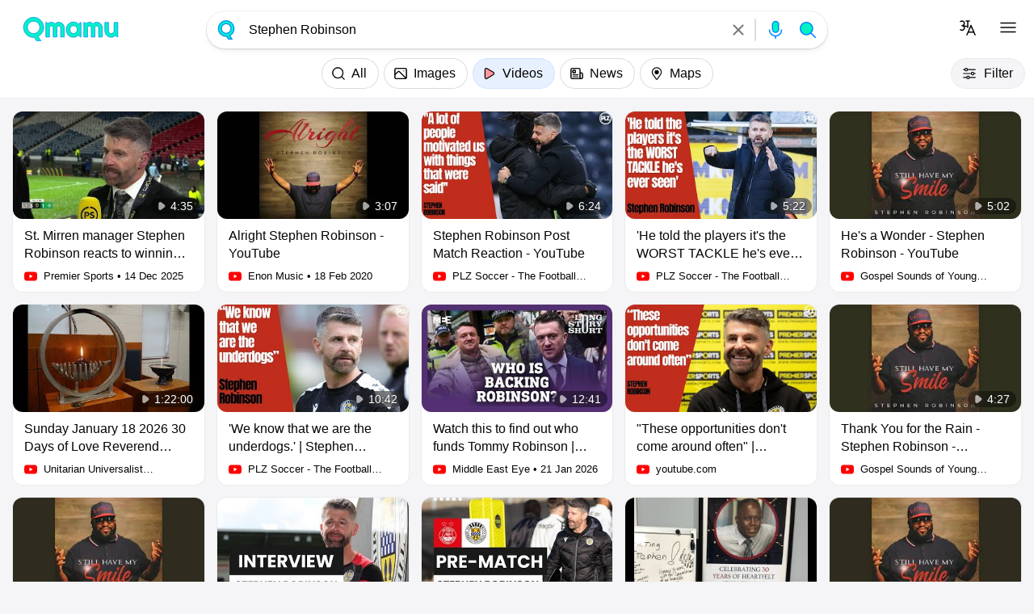

--- FILE ---
content_type: text/html; charset=utf-8
request_url: https://qmamu.com/videos?q=+Stephen+Robinson
body_size: 14202
content:
<!DOCTYPE html><html lang="en"><head><meta charSet="utf-8"/><meta name="viewport" content="width=device-width"/><meta name="robots" content="index,follow"/><meta name="description" content="Qmamu is privacy based search engine, We believe anyone in the world has the right to access and search the internet with true privacy."/><meta name="theme-color" content="#ffffff"/><meta property="og:title" content="Qmamu"/><meta property="og:description" content="Qmamu Search"/><meta property="og:url" content="[object Object]"/><meta property="og:type" content="website"/><meta property="og:image" content="/favicon.ico"/><meta property="og:image:alt" content="Qmamu Search Image"/><link rel="canonical" href="https://qmamu.com"/><link rel="icon" href="/favicon.ico"/><link rel="apple-touch-icon" href="/favicon.ico" sizes="76x76"/><link rel="manifest" href="/manifest.json"/><link rel="search" href="/opensearch.xml" type="application/opensearchdescription+xml" title="Search Qmamu"/><script type="application/ld+json">{"@context":"https://schema.org","@type":"Organization","name":"Qmamu","url":"https://qmamu.com","sameAs":["https://www.facebook.com/Qmamu.india","https://www.instagram.com/qmamu_com/","https://www.youtube.com/@qmamu","https://twitter.com/Qmamu_com","https://www.linkedin.com/company/qmamu/"]}</script><script type="application/ld+json">{"@context":"https://schema.org","@type":"WebSite","url":"https://qmamu.com","potentialAction":[{"@type":"SearchAction","target":"https://qmamu.com/search?q={search_term_string}","query-input":"required name=search_term_string"},{"@type":"SearchAction","target":"android-app://com.qmamu.browser/https/qmamu.com/search/?q={search_term_string}","query-input":"required name=search_term_string"}]}</script><title> Stephen Robinson - Qmamu Videos</title><meta name="next-head-count" content="19"/><script async="" src="https://www.googletagmanager.com/gtag/js?id=G-R0PRXXHN6M"></script><script>
                window.dataLayer = window.dataLayer || [];
                function gtag(){dataLayer.push(arguments);}
                gtag('js', new Date());
                gtag('config', 'G-R0PRXXHN6M');
              </script><link rel="preconnect" href="https://fonts.gstatic.com" crossorigin /><noscript data-n-css=""></noscript><script defer="" nomodule="" src="/_next/static/chunks/polyfills-c67a75d1b6f99dc8.js"></script><script defer="" src="/_next/static/chunks/5504.b41685b2da30dcf3.js"></script><script defer="" src="/_next/static/chunks/1525.6bfc5ecf22fa6bce.js"></script><script defer="" src="/_next/static/chunks/9736.7b1079f90b6ddcd9.js"></script><script defer="" src="/_next/static/chunks/4667.e37eafeca850f52e.js"></script><script defer="" src="/_next/static/chunks/9924.0918294ef60753ff.js"></script><script defer="" src="/_next/static/chunks/5182.09d59cf18ecadbd0.js"></script><script defer="" src="/_next/static/chunks/7163.b22cd9c91bc1b611.js"></script><script defer="" src="/_next/static/chunks/6245.cee4a4369669ba32.js"></script><script defer="" src="/_next/static/chunks/6029.8431dc044715baee.js"></script><script defer="" src="/_next/static/chunks/75fc9c18.42f26181ff262f99.js"></script><script defer="" src="/_next/static/chunks/6966.ac9c53e32067ace9.js"></script><script defer="" src="/_next/static/chunks/2652.5329c4b54183f182.js"></script><script defer="" src="/_next/static/chunks/2960.ecbd7aa2a5cd8ec3.js"></script><script defer="" src="/_next/static/chunks/3318.159e9f91f97a275b.js"></script><script defer="" src="/_next/static/chunks/1126.e1250b9bbe97e509.js"></script><script src="/_next/static/chunks/webpack-48e5bc52b01d0c93.js" defer=""></script><script src="/_next/static/chunks/framework-4df462a4ab2aee49.js" defer=""></script><script src="/_next/static/chunks/main-c70569c83e51ba25.js" defer=""></script><script src="/_next/static/chunks/pages/_app-8a55caafb0a282ac.js" defer=""></script><script src="/_next/static/chunks/pages/videos-167295b679384968.js" defer=""></script><script src="/_next/static/vebXZH-nbjQXvYbxxxws4/_buildManifest.js" defer=""></script><script src="/_next/static/vebXZH-nbjQXvYbxxxws4/_ssgManifest.js" defer=""></script><style data-styled="" data-styled-version="5.3.11">*{margin:0;padding:0;font-family:-apple-system,BlinkMacSystemFont,"Segoe UI",Roboto,Helvetica,Arial,sans-serif,"Apple Color Emoji","Segoe UI Emoji","Segoe UI Symbol";-webkit-scrollbar-width:thin;-moz-scrollbar-width:thin;-ms-scrollbar-width:thin;scrollbar-width:thin;box-sizing:border-box;font-size:16px;}/*!sc*/
body{background:#F5F5F7;}/*!sc*/
header{background:#FFFFFF;}/*!sc*/
footer{background:#FFFFFF;}/*!sc*/
button{display:-webkit-box;display:-webkit-flex;display:-ms-flexbox;display:flex;height:100%;width:100%;-webkit-box-pack:center;-webkit-justify-content:center;-ms-flex-pack:center;justify-content:center;-webkit-align-items:center;-webkit-box-align:center;-ms-flex-align:center;align-items:center;border-radius:8px;border:none;cursor:pointer;background:transparent;color:#000000;}/*!sc*/
img,svg{display:-webkit-box;display:-webkit-flex;display:-ms-flexbox;display:flex;height:100%;width:100%;-webkit-box-pack:center;-webkit-justify-content:center;-ms-flex-pack:center;justify-content:center;-webkit-align-items:center;-webkit-box-align:center;-ms-flex-align:center;align-items:center;object-fit:contain;}/*!sc*/
a{display:-webkit-box;display:-webkit-flex;display:-ms-flexbox;display:flex;height:100%;width:100%;-webkit-box-pack:center;-webkit-justify-content:center;-ms-flex-pack:center;justify-content:center;-webkit-align-items:center;-webkit-box-align:center;-ms-flex-align:center;align-items:center;-webkit-text-decoration:none;text-decoration:none;cursor:pointer;color:#000000;}/*!sc*/
p{color:#000000;}/*!sc*/
span{color:#050506;}/*!sc*/
input{display:-webkit-box;display:-webkit-flex;display:-ms-flexbox;display:flex;width:100%;border:none;outline:none;background:transparent;color:#000000;}/*!sc*/
::-webkit-search-cancel-button,::-webkit-search-decoration{-webkit-appearance:none;-webkit-appearance:none;-moz-appearance:none;appearance:none;}/*!sc*/
.infinite-scroll-component::-webkit-scrollbar{width:0;}/*!sc*/
@media (max-width:1024px) and (orientation:landscape){::-webkit-scrollbar{display:none;}a,button{cursor:default;}}/*!sc*/
@media (max-width:768px){::-webkit-scrollbar{display:none;}a,button{cursor:default;}}/*!sc*/
@media (max-width:425px){*{font-size:14px;-ms-overflow-style:none;-webkit-scrollbar-width:none;-moz-scrollbar-width:none;-ms-scrollbar-width:none;scrollbar-width:none;}}/*!sc*/
@-webkit-keyframes react-loading-skeleton{100%{-webkit-transform:translateX(100%);-ms-transform:translateX(100%);transform:translateX(100%);}}/*!sc*/
@keyframes react-loading-skeleton{100%{-webkit-transform:translateX(100%);-ms-transform:translateX(100%);transform:translateX(100%);}}/*!sc*/
.react-loading{height:20px;background-color:#ebebeb;width:100%;border-radius:8px;display:-webkit-inline-box;display:-webkit-inline-flex;display:-ms-inline-flexbox;display:inline-flex;line-height:1;position:relative;overflow:hidden;}/*!sc*/
.react-loading::after{content:"";display:block;position:absolute;top:0;left:0;right:0;height:100%;background-repeat:no-repeat;background-image:linear-gradient(90deg,#ebebeb,#f5f5f5,#ebebeb);-webkit-transform:translateX(-100%);-ms-transform:translateX(-100%);transform:translateX(-100%);-webkit-animation-name:react-loading-skeleton;animation-name:react-loading-skeleton;-webkit-animation-direction:normal;animation-direction:normal;-webkit-animation-duration:1s;animation-duration:1s;-webkit-animation-timing-function:ease-in-out;animation-timing-function:ease-in-out;-webkit-animation-iteration-count:infinite;animation-iteration-count:infinite;}/*!sc*/
data-styled.g1[id="sc-global-iEDSUG1"]{content:"sc-global-iEDSUG1,"}/*!sc*/
.kAGghz{height:auto;width:auto;position:relative;padding:10px;height:36px;border-radius:30px;box-shadow:0 0 0 1px #DADCE0;}/*!sc*/
.kAGghz svg{stroke:#050506;padding:2px;}/*!sc*/
.kAGghz:hover{background-color:#F5F5F7;box-shadow:0 0 0 1px #EBEBEB;}/*!sc*/
.dQPeuI{height:auto;width:auto;position:relative;padding:10px;height:36px;border-radius:30px;box-shadow:0 0 0 1px #DADCE0;background-color:rgba(26,107,251,0.1);box-shadow:0 0 0 1px rgba(26,107,251,0.2);}/*!sc*/
.dQPeuI svg{stroke:#050506;padding:2px;}/*!sc*/
.dQPeuI:hover{background-color:#F5F5F7;box-shadow:0 0 0 1px #EBEBEB;}/*!sc*/
.dQPeuI p{color:#000000;}/*!sc*/
.dQPeuI:hover{background-color:rgba(26,107,251,0.1);box-shadow:0 0 0 1px rgba(26,107,251,0.2);}/*!sc*/
data-styled.g2[id="sc-1wspuqy-0"]{content:"kAGghz,dQPeuI,"}/*!sc*/
.iYsiMx{height:20px;width:20px;position:relative;}/*!sc*/
data-styled.g3[id="sc-1wspuqy-1"]{content:"iYsiMx,"}/*!sc*/
.jBMKAL{padding:0 4px 0 6px;position:relative;color:#050506;white-space:nowrap;}/*!sc*/
data-styled.g4[id="sc-1wspuqy-2"]{content:"jBMKAL,"}/*!sc*/
.egXdTK{display:-webkit-box;display:-webkit-flex;display:-ms-flexbox;display:flex;-webkit-box-pack:center;-webkit-justify-content:center;-ms-flex-pack:center;justify-content:center;padding:1px 8px 12px 16px;overflow:hidden;}/*!sc*/
.egXdTK a{width:unset;margin:0 8px 0 0;}/*!sc*/
@media (max-width:1024px){.egXdTK .sc-1wspuqy-0{padding:8px 10px;}}/*!sc*/
@media (max-width:1024px) and (orientation:landscape){.egXdTK .sc-1wspuqy-0{padding:8px 10px;}}/*!sc*/
@media (max-width:768px){.egXdTK{-webkit-box-pack:start;-webkit-justify-content:flex-start;-ms-flex-pack:start;justify-content:flex-start;overflow:auto;}}/*!sc*/
data-styled.g5[id="sc-1wspuqy-3"]{content:"egXdTK,"}/*!sc*/
.kNyZpl{position:relative;display:-webkit-box;display:-webkit-flex;display:-ms-flexbox;display:flex;-webkit-box-pack:center;-webkit-justify-content:center;-ms-flex-pack:center;justify-content:center;-webkit-align-items:center;-webkit-box-align:center;-ms-flex-align:center;align-items:center;margin:14px 0;}/*!sc*/
data-styled.g6[id="sc-1uvsxpc-0"]{content:"kNyZpl,"}/*!sc*/
.dkxjYw{display:-webkit-box;display:-webkit-flex;display:-ms-flexbox;display:flex;width:100%;height:100%;min-width:175px;max-width:175px;position:absolute;left:0;}/*!sc*/
.dkxjYw a{display:-webkit-box;display:-webkit-flex;display:-ms-flexbox;display:flex;width:100%;height:100%;position:relative;padding:0 20px;max-height:30px;margin:auto;}/*!sc*/
data-styled.g7[id="sc-1uvsxpc-1"]{content:"dkxjYw,"}/*!sc*/
.jFxiJJ{display:-webkit-box;display:-webkit-flex;display:-ms-flexbox;display:flex;width:auto;margin:auto;}/*!sc*/
data-styled.g8[id="sc-1uvsxpc-2"]{content:"jFxiJJ,"}/*!sc*/
.facqTe{margin:0 16px;height:44px;width:calc(100% - 32px);max-width:768px;}/*!sc*/
data-styled.g9[id="sc-1uvsxpc-3"]{content:"facqTe,"}/*!sc*/
.gGRypr{margin:auto;}/*!sc*/
data-styled.g10[id="sc-1uvsxpc-4"]{content:"gGRypr,"}/*!sc*/
.eEluxZ{position:absolute;top:0;right:12px;display:-webkit-box;display:-webkit-flex;display:-ms-flexbox;display:flex;}/*!sc*/
data-styled.g11[id="sc-1uvsxpc-5"]{content:"eEluxZ,"}/*!sc*/
.lpgdvp{top:0;right:12px;height:unset;width:unset;padding:10px;border-radius:12px;-webkit-transition:color 0.2s ease-in-out,background-color 0.2s ease-in-out,box-shadow 0.2s ease-in-out;transition:color 0.2s ease-in-out,background-color 0.2s ease-in-out,box-shadow 0.2s ease-in-out;}/*!sc*/
.lpgdvp svg{height:20px;width:20px;position:relative;}/*!sc*/
.lpgdvp svg .stroke{stroke:#050506;}/*!sc*/
.lpgdvp span{display:none;position:absolute;top:16px;right:10px;width:14px;height:14px;font-size:8px;line-height:12px;text-align:center;border-radius:10px;background-color:#0186ff;border:1px solid #ffffff;color:#ffffff;box-shadow:0 2px 4px rgba(0,0,0,0.18);}/*!sc*/
.lpgdvp:hover{background:#F5F5F7;box-shadow:0 0 0 1px #EBEBEB;}/*!sc*/
data-styled.g12[id="sc-1uvsxpc-6"]{content:"lpgdvp,"}/*!sc*/
.kHZa-Dk{margin:0 10px 0 0;}/*!sc*/
data-styled.g13[id="sc-1uvsxpc-7"]{content:"kHZa-Dk,"}/*!sc*/
.bmgzKH{position:absolute;display:none;}/*!sc*/
data-styled.g14[id="sc-1uvsxpc-8"]{content:"bmgzKH,"}/*!sc*/
.gwqusm{position:relative;display:block;height:100%;}/*!sc*/
data-styled.g15[id="sc-1uvsxpc-9"]{content:"gwqusm,"}/*!sc*/
.bbWhDK{position:absolute;right:12px;border-radius:30px;padding:10px 14px;height:36px;margin:1px 0 12px 0;background-color:#F5F5F7;-webkit-transition:box-shadow 0.2s ease-in-out;transition:box-shadow 0.2s ease-in-out;box-shadow:0 0 0 1px #EBEBEB;}/*!sc*/
.bbWhDK svg{height:16px;width:16px;margin:0 10px 0 0;}/*!sc*/
.bbWhDK p{color:#050506;}/*!sc*/
.bbWhDK span{top:-6px;right:0;}/*!sc*/
.bbWhDK:hover{background-color:#F5F5F7;box-shadow:0 0 0 1px #DADCE0;}/*!sc*/
.bbWhDK:hover svg .stroke{stroke:#0186ff;}/*!sc*/
data-styled.g16[id="sc-1uvsxpc-10"]{content:"bbWhDK,"}/*!sc*/
.dPkQZe{display:-webkit-box;display:-webkit-flex;display:-ms-flexbox;display:flex;-webkit-flex-direction:column;-ms-flex-direction:column;flex-direction:column;width:100%;border-bottom:1px solid #EBEBEB;}/*!sc*/
@media (max-width:1111px){.dPkQZe .sc-1uvsxpc-3{max-width:680px;}}/*!sc*/
@media (max-width:1024px){.dPkQZe{border-bottom:1px solid rgba(83,83,110,0.1);box-shadow:unset;}.dPkQZe .sc-1uvsxpc-0{-webkit-flex-direction:column;-ms-flex-direction:column;flex-direction:column;margin:0 0 12px 0;}.dPkQZe .sc-1uvsxpc-1{position:unset;height:64px;margin:0;}.dPkQZe .sc-1uvsxpc-3{max-width:768px;}.dPkQZe .sc-1uvsxpc-6{left:0;right:unset;padding:20px;}.dPkQZe .sc-1uvsxpc-6:hover{background-color:transparent;box-shadow:unset;}.dPkQZe .sc-1uvsxpc-8{display:block;left:unset;right:0;}.dPkQZe .sc-1uvsxpc-5{left:0;right:unset;}.dPkQZe .sc-1uvsxpc-10,.dPkQZe .sc-1uvsxpc-7{display:none;}}/*!sc*/
@media (max-width:768px){.dPkQZe{-webkit-box-pack:start;-webkit-justify-content:start;-ms-flex-pack:start;justify-content:start;}}/*!sc*/
data-styled.g17[id="sc-1uvsxpc-11"]{content:"dPkQZe,"}/*!sc*/
.kCIwzh{min-height:100vh;}/*!sc*/
data-styled.g18[id="sc-1liu33o-0"]{content:"kCIwzh,"}/*!sc*/
.dynmJn{display:-webkit-box;display:-webkit-flex;display:-ms-flexbox;display:flex;width:100%;}/*!sc*/
data-styled.g48[id="sc-1xlzhge-0"]{content:"dynmJn,"}/*!sc*/
.fSDkEd{position:fixed;top:0;right:0;left:0;bottom:0;z-index:2;}/*!sc*/
data-styled.g81[id="sc-zd6pch-0"]{content:"fSDkEd,"}/*!sc*/
.EklBJ{width:260px;height:auto;}/*!sc*/
data-styled.g82[id="sc-zd6pch-1"]{content:"EklBJ,"}/*!sc*/
.drydml{position:fixed;top:0;bottom:0;left:unset;right:0;z-index:3;padding:10px;overflow:auto;border-radius:20px;margin:12px;height:-webkit-fit-content;height:-moz-fit-content;height:fit-content;background-color:#FFFFFF;box-shadow:0 0 0 1px #EBEBEB;}/*!sc*/
@media (max-width:1024px) and (orientation:landscape){.drydml .sc-zd6pch-1{height:unset;}}/*!sc*/
data-styled.g83[id="sc-zd6pch-2"]{content:"drydml,"}/*!sc*/
.hvCEQy{display:-webkit-box;display:-webkit-flex;display:-ms-flexbox;display:flex;-webkit-align-items:center;-webkit-box-align:center;-ms-flex-align:center;align-items:center;-webkit-box-pack:left;-webkit-justify-content:left;-ms-flex-pack:left;justify-content:left;width:100%;height:100%;}/*!sc*/
.hvCEQy span{display:-webkit-box;display:-webkit-flex;display:-ms-flexbox;display:flex;-webkit-box-pack:center;-webkit-justify-content:center;-ms-flex-pack:center;justify-content:center;-webkit-align-items:center;-webkit-box-align:center;-ms-flex-align:center;align-items:center;white-space:nowrap;font-size:16px;}/*!sc*/
.hvCEQy svg{height:20px;width:20px;margin:0 6px;}/*!sc*/
data-styled.g132[id="sc-ugr6gr-0"]{content:"hvCEQy,"}/*!sc*/
.jtKwEG{display:-webkit-box;display:-webkit-flex;display:-ms-flexbox;display:flex;-webkit-box-pack:center;-webkit-justify-content:center;-ms-flex-pack:center;justify-content:center;-webkit-align-items:center;-webkit-box-align:center;-ms-flex-align:center;align-items:center;width:100%;height:100%;}/*!sc*/
data-styled.g133[id="sc-ugr6gr-1"]{content:"jtKwEG,"}/*!sc*/
.jZEzjE{height:32px;width:32px;margin:4px;border-radius:8px;}/*!sc*/
.jZEzjE img,.jZEzjE svg{height:18px;width:18px;}/*!sc*/
data-styled.g134[id="sc-ugr6gr-2"]{content:"jZEzjE,"}/*!sc*/
.dYEmfd{display:-webkit-box;display:-webkit-flex;display:-ms-flexbox;display:flex;-webkit-box-pack:end;-webkit-justify-content:flex-end;-ms-flex-pack:end;justify-content:flex-end;-webkit-align-items:center;-webkit-box-align:center;-ms-flex-align:center;align-items:center;width:100%;}/*!sc*/
.dYEmfd a,.dYEmfd button{width:auto;font-size:16px;white-space:nowrap;padding:6px 12px;border-radius:8px;color:#050506;-webkit-transition:color 0.2s ease-in-out,background-color 0.2s ease-in-out,box-shadow 0.2s ease-in-out;transition:color 0.2s ease-in-out,background-color 0.2s ease-in-out,box-shadow 0.2s ease-in-out;}/*!sc*/
.dYEmfd a:hover,.dYEmfd button:hover{background:#F5F5F7;box-shadow:0 0 0 1px #EBEBEB;}/*!sc*/
data-styled.g135[id="sc-ugr6gr-3"]{content:"dYEmfd,"}/*!sc*/
.gkdYcY{display:-webkit-box;display:-webkit-flex;display:-ms-flexbox;display:flex;-webkit-box-pack:justify;-webkit-justify-content:space-between;-ms-flex-pack:justify;justify-content:space-between;-webkit-align-items:center;-webkit-box-align:center;-ms-flex-align:center;align-items:center;height:50px;width:100%;padding:0 60px;margin:0px;box-shadow:0 0 0 1px #EBEBEB;}/*!sc*/
@media (max-width:1024px){.gkdYcY{display:-webkit-box;display:-webkit-flex;display:-ms-flexbox;display:flex;-webkit-flex-direction:column;-ms-flex-direction:column;flex-direction:column;height:auto;padding:10px;box-shadow:unset;border-top:1px solid rgba(83,83,110,0.1);border-bottom:1px solid rgba(83,83,110,0.1);}.gkdYcY .sc-ugr6gr-0{font-size:16px;-webkit-box-pack:center;-webkit-justify-content:center;-ms-flex-pack:center;justify-content:center;margin:6px 0 0 0;}.gkdYcY .sc-ugr6gr-1{margin:12px 0 6px 0;}.gkdYcY .sc-ugr6gr-3{-webkit-box-pack:center;-webkit-justify-content:center;-ms-flex-pack:center;justify-content:center;height:30px;}}/*!sc*/
data-styled.g136[id="sc-ugr6gr-4"]{content:"gkdYcY,"}/*!sc*/
.fJjIsc{display:-webkit-box;display:-webkit-flex;display:-ms-flexbox;display:flex;-webkit-box-pack:center;-webkit-justify-content:center;-ms-flex-pack:center;justify-content:center;-webkit-align-items:center;-webkit-box-align:center;-ms-flex-align:center;align-items:center;border-radius:0px;}/*!sc*/
.fJjIsc .react-modal-sheet-backdrop{opacity:0.1;border-radius:0px;-webkit-transition:background-color 0.2s ease-in-out;transition:background-color 0.2s ease-in-out;}/*!sc*/
.fJjIsc .react-modal-sheet-container{position:fixed !important;top:0 !important;left:unset !important;right:unset !important;bottom:0 !important;border-radius:12px !important;margin:auto 40px !important;width:calc(100% - 80px) !important;height:calc(100% - 80px) !important;max-width:768px !important;max-height:900px !important;overflow:hidden !important;background:transparent !important;box-shadow:0px 8px 28px rgb(0 0 0 / 28%) !important;}/*!sc*/
@media (max-width:1024px) and (orientation:landscape){.fJjIsc .react-modal-sheet-backdrop{border-radius:0px;}.fJjIsc .react-modal-sheet-container{top:unset !important;right:0 !important;left:0 !important;bottom:0 !important;margin:0 !important;height:100% !important;width:100% !important;max-width:unset !important;border-radius:0 !important;}.fJjIsc .sc-133cqix-1{height:50px;}.fJjIsc .sc-133cqix-4{height:32px;width:32px;padding:10px;}}/*!sc*/
@media (max-width:768px){.fJjIsc .react-modal-sheet-backdrop{border-radius:0px;}.fJjIsc .react-modal-sheet-container{top:unset !important;right:0 !important;left:0 !important;bottom:0 !important;margin:0 !important;width:100% !important;height:calc(100% - 20%) !important;max-width:unset !important;border-radius:12px 12px 0 0 !important;}.fJjIsc .sc-133cqix-1{height:50px;}.fJjIsc .sc-133cqix-2 svg{height:18px;width:18px;}.fJjIsc .sc-133cqix-2 .sc-133cqix-3{font-size:16px;}.fJjIsc .sc-133cqix-2 .sc-133cqix-4{height:32px;width:32px;padding:10px;}}/*!sc*/
data-styled.g150[id="sc-133cqix-6"]{content:"fJjIsc,"}/*!sc*/
.eRoDDn{display:-webkit-box;display:-webkit-flex;display:-ms-flexbox;display:flex;-webkit-flex-direction:column;-ms-flex-direction:column;flex-direction:column;width:100%;height:46px;}/*!sc*/
data-styled.g190[id="sc-2gec2-0"]{content:"eRoDDn,"}/*!sc*/
.hapUkT{display:-webkit-box;display:-webkit-flex;display:-ms-flexbox;display:flex;-webkit-box-pack:center;-webkit-justify-content:center;-ms-flex-pack:center;justify-content:center;-webkit-align-items:center;-webkit-box-align:center;-ms-flex-align:center;align-items:center;padding:0 4px;height:100%;}/*!sc*/
data-styled.g191[id="sc-2gec2-1"]{content:"hapUkT,"}/*!sc*/
.dAtUAT{padding:0 4px;height:100%;height:46px;line-height:46px;}/*!sc*/
data-styled.g192[id="sc-2gec2-2"]{content:"dAtUAT,"}/*!sc*/
.luiSc{display:-webkit-box;display:-webkit-flex;display:-ms-flexbox;display:flex;-webkit-box-pack:center;-webkit-justify-content:center;-ms-flex-pack:center;justify-content:center;-webkit-align-items:center;-webkit-box-align:center;-ms-flex-align:center;align-items:center;position:relative;min-width:40px;max-width:40px;height:100%;padding:0 8px;}/*!sc*/
data-styled.g193[id="sc-2gec2-3"]{content:"luiSc,"}/*!sc*/
.hlWJTf{display:-webkit-box;display:-webkit-flex;display:-ms-flexbox;display:flex;-webkit-box-pack:center;-webkit-justify-content:center;-ms-flex-pack:center;justify-content:center;-webkit-align-items:center;-webkit-box-align:center;-ms-flex-align:center;align-items:center;position:relative;min-width:40px;max-width:40px;height:100%;padding:0 8px;}/*!sc*/
data-styled.g198[id="sc-2gec2-8"]{content:"hlWJTf,"}/*!sc*/
.esHdaH{display:-webkit-box;display:-webkit-flex;display:-ms-flexbox;display:flex;-webkit-box-pack:center;-webkit-justify-content:center;-ms-flex-pack:center;justify-content:center;-webkit-align-items:center;-webkit-box-align:center;-ms-flex-align:center;align-items:center;position:relative;min-width:40px;max-width:40px;height:100%;padding:0 8px;padding:0 10px;}/*!sc*/
data-styled.g199[id="sc-2gec2-9"]{content:"esHdaH,"}/*!sc*/
.dlWWKx{position:fixed;right:16px;display:-webkit-box;display:-webkit-flex;display:-ms-flexbox;display:flex;-webkit-box-pack:center;-webkit-justify-content:center;-ms-flex-pack:center;justify-content:center;-webkit-align-items:center;-webkit-box-align:center;-ms-flex-align:center;align-items:center;height:50px;width:50px;padding:12px;border-radius:50px;z-index:2;-webkit-backdrop-filter:blur(10px);backdrop-filter:blur(10px);background-color:#FFFFFFE6;box-shadow:0 0 0 1px #EBEBEB;}/*!sc*/
.dlWWKx:hover{box-shadow:0 0 0 1px #DADCE0;}/*!sc*/
data-styled.g210[id="sc-2gec2-20"]{content:"dlWWKx,"}/*!sc*/
.ktnuYS{position:relative;display:-webkit-box;display:-webkit-flex;display:-ms-flexbox;display:flex;-webkit-flex-direction:column;-ms-flex-direction:column;flex-direction:column;border-radius:22px;background:#FFFFFF;-webkit-transition:box-shadow 0.2s ease-in-out;transition:box-shadow 0.2s ease-in-out;overflow:hidden;z-index:1;box-shadow:0 0 0 1px rgb(0 0 0 / 5%),0 1px 0 1px rgb(0 0 0 / 5%),0 4px 6px 0 rgb(0 0 0 / 5%);}/*!sc*/
.ktnuYS:focus-within{box-shadow:0 0 0 1px rgb(0 0 0 / 5%),0 2px 4px 0 rgb(0 0 0 / 10%),0 4px 8px 0 rgb(0 0 0 / 10%);}/*!sc*/
.ktnuYS:hover{box-shadow:0 0 0 1px rgb(0 0 0 / 5%),0 4px 8px rgb(0 0 0 / 10%),0 2px 4px rgb(0 0 0 / 10%);}/*!sc*/
@media (max-width:1024px){.ktnuYS .sc-2gec2-0{height:44px;}.ktnuYS .sc-2gec2-2{height:44px;line-height:44px;}}/*!sc*/
@media (max-width:768px){.ktnuYS{-webkit-transition:unset !important;transition:unset !important;}.ktnuYS .sc-2gec2-10{height:-webkit-fill-available;}.ktnuYS .sc-2gec2-13{cursor:pointer;-webkit-tap-highlight-color:rgba(0,0,0,0.1);}.ktnuYS .sc-2gec2-14{min-height:44px;}.ktnuYS .sc-2gec2-2{font-size:16px;}.ktnuYS .sc-2gec2-16{font-size:16px;}.ktnuYS .sc-2gec2-9,.ktnuYS .sc-2gec2-5{display:none;}}/*!sc*/
data-styled.g211[id="sc-2gec2-21"]{content:"ktnuYS,"}/*!sc*/
.dfBial{display:-webkit-box;display:-webkit-flex;display:-ms-flexbox;display:flex;-webkit-box-pack:center;-webkit-justify-content:center;-ms-flex-pack:center;justify-content:center;-webkit-align-items:center;-webkit-box-align:center;-ms-flex-align:center;align-items:center;}/*!sc*/
.dfBial .react-modal-sheet-backdrop{opacity:0.1;border-radius:0px;background:transparent !important;}/*!sc*/
.dfBial .react-modal-sheet-container{position:fixed !important;bottom:0 !important;background:linear-gradient(180deg,#FFFFFF00,#FFFFFF 40%) !important;border-radius:0 !important;height:100% !important;overflow:hidden !important;box-shadow:unset !important;}/*!sc*/
data-styled.g236[id="sc-1rm3d9s-4"]{content:"dfBial,"}/*!sc*/
.iSncjl{width:100%;}/*!sc*/
data-styled.g396[id="sc-1js11ts-0"]{content:"iSncjl,"}/*!sc*/
.fSPbEG{border-radius:12px;overflow:hidden;background-color:#FFFFFF;box-shadow:0 0 0 1px #EBEBEB;}/*!sc*/
data-styled.g397[id="sc-1js11ts-1"]{content:"fSPbEG,"}/*!sc*/
.cUbjoa{position:relative;width:100%;padding-top:56.25%;}/*!sc*/
data-styled.g398[id="sc-1js11ts-2"]{content:"cUbjoa,"}/*!sc*/
.kLhSgZ{padding:12px;height:90px;}/*!sc*/
data-styled.g399[id="sc-1js11ts-3"]{content:"kLhSgZ,"}/*!sc*/
.ksdgZX{display:-webkit-box;display:-webkit-flex;display:-ms-flexbox;display:flex;-webkit-align-items:center;-webkit-box-align:center;-ms-flex-align:center;align-items:center;margin:0 0 20px 0;}/*!sc*/
data-styled.g400[id="sc-1js11ts-4"]{content:"ksdgZX,"}/*!sc*/
.dcmJpC{display:inline-block;width:16.66%;padding:8px;float:left;}/*!sc*/
@media (max-width:1920px){.dcmJpC{width:20%;}}/*!sc*/
@media (max-width:1140px){.dcmJpC{width:25%;}}/*!sc*/
@media (max-width:1024px){.dcmJpC{width:50%;}}/*!sc*/
@media (max-width:1024px) and (orientation:landscape){.dcmJpC{width:33.33%;}}/*!sc*/
@media (max-width:768px){.dcmJpC{width:50%;}}/*!sc*/
@media (max-width:768px) and (orientation:landscape){.dcmJpC{width:50%;}}/*!sc*/
@media (max-width:425px){.dcmJpC{width:100%;padding:6px;}}/*!sc*/
data-styled.g401[id="sc-1js11ts-5"]{content:"dcmJpC,"}/*!sc*/
.eOzXmC{display:-webkit-box;display:-webkit-flex;display:-ms-flexbox;display:flex;-webkit-flex-direction:column;-ms-flex-direction:column;flex-direction:column;margin:auto;max-width:2560px;width:100%;padding:8px;}/*!sc*/
data-styled.g451[id="sc-xgsw3g-0"]{content:"eOzXmC,"}/*!sc*/
.hrdeSW{display:-webkit-box;display:-webkit-flex;display:-ms-flexbox;display:flex;-webkit-flex-direction:column;-ms-flex-direction:column;flex-direction:column;}/*!sc*/
@media (max-width:425px){.hrdeSW .sc-xgsw3g-0{padding:6px;}}/*!sc*/
data-styled.g453[id="sc-xgsw3g-2"]{content:"hrdeSW,"}/*!sc*/
</style><style data-href="https://fonts.googleapis.com/css2?family=Varela+Round&display=swap">@font-face{font-family:'Varela Round';font-style:normal;font-weight:400;font-display:swap;src:url(https://fonts.gstatic.com/l/font?kit=w8gdH283Tvk__Lua32TysjIvow&skey=f4466053e3923597&v=v21) format('woff')}@font-face{font-family:'Varela Round';font-style:normal;font-weight:400;font-display:swap;src:url(https://fonts.gstatic.com/s/varelaround/v21/w8gdH283Tvk__Lua32TysjIfpcuPLdshZhVB.woff2) format('woff2');unicode-range:U+0307-0308,U+0590-05FF,U+200C-2010,U+20AA,U+25CC,U+FB1D-FB4F}@font-face{font-family:'Varela Round';font-style:normal;font-weight:400;font-display:swap;src:url(https://fonts.gstatic.com/s/varelaround/v21/w8gdH283Tvk__Lua32TysjIfqMuPLdshZhVB.woff2) format('woff2');unicode-range:U+0102-0103,U+0110-0111,U+0128-0129,U+0168-0169,U+01A0-01A1,U+01AF-01B0,U+0300-0301,U+0303-0304,U+0308-0309,U+0323,U+0329,U+1EA0-1EF9,U+20AB}@font-face{font-family:'Varela Round';font-style:normal;font-weight:400;font-display:swap;src:url(https://fonts.gstatic.com/s/varelaround/v21/w8gdH283Tvk__Lua32TysjIfqcuPLdshZhVB.woff2) format('woff2');unicode-range:U+0100-02BA,U+02BD-02C5,U+02C7-02CC,U+02CE-02D7,U+02DD-02FF,U+0304,U+0308,U+0329,U+1D00-1DBF,U+1E00-1E9F,U+1EF2-1EFF,U+2020,U+20A0-20AB,U+20AD-20C0,U+2113,U+2C60-2C7F,U+A720-A7FF}@font-face{font-family:'Varela Round';font-style:normal;font-weight:400;font-display:swap;src:url(https://fonts.gstatic.com/s/varelaround/v21/w8gdH283Tvk__Lua32TysjIfp8uPLdshZg.woff2) format('woff2');unicode-range:U+0000-00FF,U+0131,U+0152-0153,U+02BB-02BC,U+02C6,U+02DA,U+02DC,U+0304,U+0308,U+0329,U+2000-206F,U+20AC,U+2122,U+2191,U+2193,U+2212,U+2215,U+FEFF,U+FFFD}</style></head><body><div id="__next" data-reactroot=""><header class="sc-1uvsxpc-11 dPkQZe"><div class="sc-1uvsxpc-0 kNyZpl"><div class="sc-1uvsxpc-1 dkxjYw"><a href="/"><svg viewBox="0 0 784 200"><path d="M3 85.85C3.03 39.997 40.347 2.84 86.2 3c45.693.16 82.59 37.157 82.62 82.85.022 32.677-18.833 60.938-46.284 74.463l24.824 37.127h-36.45L91.7 168.611a84.86 84.86 0 0 1-5.5.199c-45.884.16-83.23-37.076-83.2-82.96Zm31.88 0c-.033-28.255 23.065-51.155 51.32-51 28.1.154 50.793 22.9 50.76 51-.033 28.067-22.693 50.726-50.76 50.88-28.222.154-51.287-22.658-51.32-50.88Zm182.32 3.5v76h-30.5V45.6h7.38l8.28 9.17c20.34-17.42 48.34-13.42 60.34 2.58 10.5-12.714 25.5-16 41-12.714 19.428 4.71 36.271 22.226 35.28 46.714v74H308.7v-77c-2-18.5-28.5-20-30.5 0v77h-30.5v-77c-2-19-29.5-19.5-30.5 1Zm198 78.171c-32.5-.41-60.5-22.73-60.18-64.23.18-34.941 26.187-61.177 59.68-62.261 21-.68 37 13.32 43.4 18.98l11.859-14.19h7.371v119.53h-7.383L458.1 148.91c-13.4 11.989-27.4 18.806-42.9 18.611Zm2.5-30.621c13.5-.296 29.5-14.05 29-33.609-1.5-17.941-14-30.441-29-31.411-21.5-.53-31.72 14.97-31.72 31.411-.28 20.5 11.22 34.059 31.72 33.609Zm113.5-47.55v76h-30.5V45.6h7.38l8.28 9.17c20.34-17.42 48.34-13.42 60.34 2.58 10.5-12.714 25.5-16 41-12.714 19.428 4.71 36.271 22.226 35.28 46.714v74H622.7v-77c-2-18.5-28.5-20-30.5 0v77h-30.5v-77c-2-19-29.5-19.5-30.5 1Zm142.597-43.754H704.2v65.754c0 35.5 45.5 33.5 46.072 0V45.598H780.8l-.1 65.768.1 53.984h-7.372l-10.068-13.98c-19.66 17.98-41.16 20.98-63.66 8.98-15.643-8.848-26.185-26.584-25.903-49V45.596Z" fill="#03F2C4" fill-rule="evenodd" clip-rule="evenodd" stroke="#0186FF" stroke-width="5"></path></svg></a></div><div class="sc-1uvsxpc-3 facqTe"><div class="sc-1uvsxpc-4 gGRypr"><div class="sc-2gec2-21 ktnuYS"><form method="get" action="/search" id="qSearch" class="sc-2gec2-0 eRoDDn"><div class="sc-2gec2-1 hapUkT"><div class="sc-2gec2-3 luiSc"><svg viewBox="0 0 200 200"><path d="M19 85.958c.03-44.806 36.486-81.114 81.283-80.957 44.64.155 80.687 36.307 80.717 80.957.021 31.932-18.399 59.547-45.218 72.764L160.035 195h-35.611l-18.767-28.17a82.402 82.402 0 0 1-5.374.194C55.456 167.18 18.97 130.794 19 85.958Zm31.146 0c-.033-27.61 22.533-49.987 50.137-49.836 27.453.15 49.623 22.377 49.591 49.836-.032 27.426-22.171 49.568-49.591 49.718-27.571.151-50.105-22.141-50.137-49.718Z" fill="#03F2C4" fill-rule="evenodd" clip-rule="evenodd" stroke="#0186FF" stroke-width="10"></path></svg></div><input type="search" placeholder="Everything is here" aria-label="Search Qmamu" name="q" id="QmamuSearchInput" aria-autocomplete="both" aria-haspopup="false" autoCapitalize="off" autoComplete="off" autoCorrect="off" spellcheck="false" maxLength="2048" role="combobox" value=" Stephen Robinson" accessKey="/" class="sc-2gec2-2 dAtUAT"/><button type="button" data-toggle="tooltip" data-placement="bottom" title="Search by voice" class="sc-2gec2-8 hlWJTf"><svg viewBox="0 0 32 32"><path d="m16.16 20a5 5 0 0 1 -5-5v-8a5 5 0 0 1 10 0v8a5 5 0 0 1 -5 5z" fill="#03f2c4"></path><path d="m27 16a1 1 0 0 0 -2 0 9 9 0 0 1 -18 0 1 1 0 0 0 -2 0 11 11 0 0 0 10 11v3a1 1 0 0 0 2 0v-3a11 11 0 0 0 10-11z" fill="#0186ff"></path><path d="m16.16 21a6 6 0 0 0 6-6v-8a6 6 0 0 0 -12 0v8a6 6 0 0 0 6 6zm-4-14a4 4 0 0 1 8 0v8a4 4 0 0 1 -8 0z" fill="#0186ff"></path></svg></button><button type="submit" id="QmamuSearchSubmit" data-toggle="tooltip" data-placement="bottom" title="Search" class="sc-2gec2-9 esHdaH"><svg viewBox="0 0 511.786 511.786"><path fill="#0186ff" d="M213.382,426.694c49.214,0.064,96.923-16.963,134.976-48.171l127.275,127.253c8.475,8.185,21.98,7.95,30.165-0.525   c7.984-8.267,7.984-21.373,0-29.641L378.545,348.337c74.545-91.24,61.011-225.636-30.229-300.181S122.68-12.855,48.135,78.385   S-12.876,304.02,78.364,378.566C116.472,409.701,164.172,426.704,213.382,426.694z"></path><circle cx="213" cy="213" r="175 " stroke="black" stroke-width="0" fill="#03f2c4"></circle></svg></button></div></form><div class="sc-1rm3d9s-11 buKLhe"><div class="sc-1rm3d9s-4 dfBial" style="position:fixed;top:0;bottom:0;left:0;right:0;overflow:hidden;pointer-events:none;z-index:-1;visibility:hidden"></div></div><button data-toggle="tooltip" data-placement="bottom" title="Search" class="sc-2gec2-20 dlWWKx" style="opacity:0;transform:translateX(80px) translateZ(0)"><svg viewBox="0 0 200 200"><path d="M19 85.958c.03-44.806 36.486-81.114 81.283-80.957 44.64.155 80.687 36.307 80.717 80.957.021 31.932-18.399 59.547-45.218 72.764L160.035 195h-35.611l-18.767-28.17a82.402 82.402 0 0 1-5.374.194C55.456 167.18 18.97 130.794 19 85.958Zm31.146 0c-.033-27.61 22.533-49.987 50.137-49.836 27.453.15 49.623 22.377 49.591 49.836-.032 27.426-22.171 49.568-49.591 49.718-27.571.151-50.105-22.141-50.137-49.718Z" fill="#03F2C4" fill-rule="evenodd" clip-rule="evenodd" stroke="#0186FF" stroke-width="10"></path></svg></button></div></div></div><div class="sc-1uvsxpc-5 eEluxZ"><button class="sc-1uvsxpc-6 sc-1uvsxpc-7 lpgdvp kHZa-Dk"><svg viewBox="0 0 20 18" fill="none"><path d="M2.894 6.714a2.86 2.86 0 0 0 2.863-2.857A2.86 2.86 0 0 0 2.894 1c-.726 0-1.389.27-1.894.714m1.894 5a2.86 2.86 0 0 1 2.863 2.857 2.86 2.86 0 0 1-2.863 2.857c-.726 0-1.389-.27-1.894-.714m1.894-5c3.606.06 3.878 1.818 7.106.512m0 0V1m0 6.226V9m0-8H8m2 0h2m5.5 13.717L14 6.5l-3.476 8.217m6.976 0L19 18m-1.5-3.283h-6.976M9 18l1.524-3.283" class="stroke" stroke-width="1.5" stroke-linecap="round" stroke-linejoin="round"></path></svg></button><button class="sc-1uvsxpc-6 lpgdvp"><svg viewBox="0 0 20 13" fill="none"><path d="M1.001 1H19m-.001 11H1m0-5.5h17.999" class="stroke" stroke-width="1.5" stroke-linecap="round" stroke-linejoin="round"></path></svg></button></div><button class="sc-1uvsxpc-6 sc-1uvsxpc-8 lpgdvp bmgzKH"><svg viewBox="0 0 20 18" fill="none"><path d="M1 3h2m16 0H7m12 12h-9m-9 0h5M1 9h12m4 0a2 2 0 1 1-4 0m4 0a2 2 0 1 0-4 0m4 0h2M7 3a2 2 0 1 1-4 0m4 0a2 2 0 1 0-4 0m7 12a2 2 0 1 1-4 0m4 0a2 2 0 1 0-4 0" class="stroke" stroke-width="1.5" stroke-linecap="round" stroke-linejoin="round"></path></svg><span></span></button></div><div class="sc-1uvsxpc-9 gwqusm"><div class="sc-1wspuqy-3 egXdTK"><a href="/search?q=+Stephen+Robinson"><button class="sc-1wspuqy-0 kAGghz"><div class="sc-1wspuqy-1 iYsiMx"><svg viewBox="0 0 20 20" fill="none"><path d="M17 9c0 2.209-.895 4.209-2.343 5.657S11.209 17 9 17A8 8 0 1 1 9 1a8 8 0 0 1 8 8z" fill="transparent"></path><path d="M19 19l-4.343-4.343m0 0C16.105 13.209 17 11.209 17 9A8 8 0 1 0 1 9a8 8 0 0 0 8 8c2.209 0 4.209-.895 5.657-2.343z" class="stroke" stroke-width="1.5" stroke-linecap="round" stroke-linejoin="round"></path></svg></div><p class="sc-1wspuqy-2 jBMKAL">All</p></button></a><a href="/images?q=+Stephen+Robinson"><button class="sc-1wspuqy-0 kAGghz"><div class="sc-1wspuqy-1 iYsiMx"><svg viewBox="0 0 20 18" fill="none"><path d="M3 1h14a2 2 0 0 1 2 2v12c0 .552-.224 1.052-.586 1.414l-10-10a2 2 0 0 0-2.828 0L1 11V3a2 2 0 0 1 2-2z" fill="transparent"></path><path d="M17 17H3a2 2 0 0 1-2-2v-4l4.586-4.586a2 2 0 0 1 2.828 0l10 10c-.362.362-.862.586-1.414.586z" fill="transparent"></path><path d="M1 11V3a2 2 0 0 1 2-2h14a2 2 0 0 1 2 2v12c0 .552-.224 1.052-.586 1.414M1 11v4a2 2 0 0 0 2 2h14c.552 0 1.052-.224 1.414-.586M1 11l4.586-4.586a2 2 0 0 1 2.828 0l10 10M15 5l-.02.02" class="stroke" stroke-width="1.5" stroke-linecap="round" stroke-linejoin="round"></path></svg></div><p class="sc-1wspuqy-2 jBMKAL">Images</p></button></a><a href="/videos?q=+Stephen+Robinson"><button class="sc-1wspuqy-0 dQPeuI"><div class="sc-1wspuqy-1 iYsiMx"><svg viewBox="0 -1 16 20" fill="none"><path d="M13.986 10.731l-9.857 5.97C2.748 17.537 1 16.522 1 14.884L1.001 9V3.116c0-1.626 1.725-2.642 3.106-1.83l9.856 5.798c1.372.807 1.385 2.822.023 3.647z" fill="#FF999B" class="stroke" stroke-width="1.5" stroke-linejoin="round"></path></svg></div><p class="sc-1wspuqy-2 jBMKAL">Videos</p></button></a><a href="/news?q=+Stephen+Robinson"><button class="sc-1wspuqy-0 kAGghz"><div class="sc-1wspuqy-1 iYsiMx"><svg viewBox="0 0 20 18" fill="none"><g fill="transparent"><path d="M19 10c0-1.1-.9-2-2-2h-2v7a2 2 0 1 0 4 0v-5z"></path><path fill-rule="evenodd" d="M13 1H3a2 2 0 0 0-2 2v12a2 2 0 0 0 2 2h14a2 2 0 0 1-2-2V8 3a2 2 0 0 0-2-2zM8 5a1 1 0 0 0-1-1H5a1 1 0 0 0-1 1v2a1 1 0 0 0 1 1h2a1 1 0 0 0 1-1V5z"></path></g><path d="M4 5a1 1 0 0 1 1-1h2a1 1 0 0 1 1 1v2a1 1 0 0 1-1 1H5a1 1 0 0 1-1-1V5z" fill="transparent"></path><path d="M15 8h2c1.1 0 2 .9 2 2v5a2 2 0 0 1-2 2m-2-9v7a2 2 0 0 0 2 2m-2-9V3a2 2 0 0 0-2-2H3a2 2 0 0 0-2 2v12a2 2 0 0 0 2 2h14M4 11h8m-8 3h8M5 8h2a1 1 0 0 0 1-1V5a1 1 0 0 0-1-1H5a1 1 0 0 0-1 1v2a1 1 0 0 0 1 1z" class="stroke" stroke-width="1.5" stroke-linecap="round" stroke-linejoin="round"></path></svg></div><p class="sc-1wspuqy-2 jBMKAL">News</p></button></a><a target="_blank"><button class="sc-1wspuqy-0 kAGghz"><div class="sc-1wspuqy-1 iYsiMx"><svg viewBox="0 0 16 20" fill="none"><path d="M8 5.5a2.5 2.5 0 1 0 0 5 2.5 2.5 0 1 0 0-5z" fill="#000"></path><path d="M8 1a7 7 0 0 0-7 7c0 3.636 1.769 3.861 6.137 10.54.404.619 1.321.619 1.725 0C13.231 11.861 15 11.636 15 8a7 7 0 0 0-7-7zM5.5 8a2.5 2.5 0 1 1 5 0 2.5 2.5 0 1 1-5 0z" fill="transparent" class="stroke" stroke-width="1.5"></path></svg></div><p class="sc-1wspuqy-2 jBMKAL">Maps</p></button></a></div><button class="sc-1uvsxpc-6 sc-1uvsxpc-10 lpgdvp bbWhDK"><svg viewBox="0 0 20 18" fill="none"><path d="M1 3h2m16 0H7m12 12h-9m-9 0h5M1 9h12m4 0a2 2 0 1 1-4 0m4 0a2 2 0 1 0-4 0m4 0h2M7 3a2 2 0 1 1-4 0m4 0a2 2 0 1 0-4 0m7 12a2 2 0 1 1-4 0m4 0a2 2 0 1 0-4 0" class="stroke" stroke-width="1.5" stroke-linecap="round" stroke-linejoin="round"></path></svg><p>Filter</p><span></span></button></div><div class="sc-133cqix-7 kvfDLc"><div class="sc-133cqix-6 fJjIsc" style="position:fixed;top:0;bottom:0;left:0;right:0;overflow:hidden;pointer-events:none;z-index:-1;visibility:hidden"></div></div><div class="sc-zd6pch-2 drydml" style="display:none;transform:translateX(100%) translateZ(0)"><div class="sc-zd6pch-1 EklBJ"></div></div><div class="sc-zd6pch-0 fSDkEd" style="opacity:0;display:none"></div><div class="sc-133cqix-7 kvfDLc"><div class="sc-133cqix-6 fJjIsc" style="position:fixed;top:0;bottom:0;left:0;right:0;overflow:hidden;pointer-events:none;z-index:-1;visibility:hidden"></div></div></header><div class="sc-1liu33o-0 kCIwzh"><div class="sc-xgsw3g-2 hrdeSW"><div id="QmamuVideos" style="display:none"></div><div class="sc-xgsw3g-0 eOzXmC"><div class="sc-1js11ts-0 iSncjl"><div class="sc-1js11ts-5 dcmJpC"><div class="sc-1js11ts-1 fSPbEG"><div class="sc-1js11ts-2 cUbjoa"><div class="sc-1xlzhge-0 dynmJn"><div style="position:absolute;top:0;height:100%;border-radius:0" class="react-loading"></div></div></div><div class="sc-1js11ts-3 kLhSgZ"><div class="sc-1xlzhge-0 dynmJn"><div style="height:12px;border-radius:50px;margin:0 0 12px 0" class="react-loading"></div></div><div class="sc-1xlzhge-0 dynmJn"><div style="height:12px;width:85%;border-radius:50px;margin:0 0 12px 0" class="react-loading"></div></div><div class="sc-1js11ts-4 ksdgZX"><div style="width:auto" class="sc-1xlzhge-0 dynmJn"><div style="height:20px;width:20px;border-radius:50px;margin:0 10px 0 0" class="react-loading"></div></div><div class="sc-1xlzhge-0 dynmJn"><div style="height:12px;width:100px;border-radius:50px" class="react-loading"></div></div></div></div></div></div><div class="sc-1js11ts-5 dcmJpC"><div class="sc-1js11ts-1 fSPbEG"><div class="sc-1js11ts-2 cUbjoa"><div class="sc-1xlzhge-0 dynmJn"><div style="position:absolute;top:0;height:100%;border-radius:0" class="react-loading"></div></div></div><div class="sc-1js11ts-3 kLhSgZ"><div class="sc-1xlzhge-0 dynmJn"><div style="height:12px;border-radius:50px;margin:0 0 12px 0" class="react-loading"></div></div><div class="sc-1xlzhge-0 dynmJn"><div style="height:12px;width:85%;border-radius:50px;margin:0 0 12px 0" class="react-loading"></div></div><div class="sc-1js11ts-4 ksdgZX"><div style="width:auto" class="sc-1xlzhge-0 dynmJn"><div style="height:20px;width:20px;border-radius:50px;margin:0 10px 0 0" class="react-loading"></div></div><div class="sc-1xlzhge-0 dynmJn"><div style="height:12px;width:100px;border-radius:50px" class="react-loading"></div></div></div></div></div></div><div class="sc-1js11ts-5 dcmJpC"><div class="sc-1js11ts-1 fSPbEG"><div class="sc-1js11ts-2 cUbjoa"><div class="sc-1xlzhge-0 dynmJn"><div style="position:absolute;top:0;height:100%;border-radius:0" class="react-loading"></div></div></div><div class="sc-1js11ts-3 kLhSgZ"><div class="sc-1xlzhge-0 dynmJn"><div style="height:12px;border-radius:50px;margin:0 0 12px 0" class="react-loading"></div></div><div class="sc-1xlzhge-0 dynmJn"><div style="height:12px;width:85%;border-radius:50px;margin:0 0 12px 0" class="react-loading"></div></div><div class="sc-1js11ts-4 ksdgZX"><div style="width:auto" class="sc-1xlzhge-0 dynmJn"><div style="height:20px;width:20px;border-radius:50px;margin:0 10px 0 0" class="react-loading"></div></div><div class="sc-1xlzhge-0 dynmJn"><div style="height:12px;width:100px;border-radius:50px" class="react-loading"></div></div></div></div></div></div><div class="sc-1js11ts-5 dcmJpC"><div class="sc-1js11ts-1 fSPbEG"><div class="sc-1js11ts-2 cUbjoa"><div class="sc-1xlzhge-0 dynmJn"><div style="position:absolute;top:0;height:100%;border-radius:0" class="react-loading"></div></div></div><div class="sc-1js11ts-3 kLhSgZ"><div class="sc-1xlzhge-0 dynmJn"><div style="height:12px;border-radius:50px;margin:0 0 12px 0" class="react-loading"></div></div><div class="sc-1xlzhge-0 dynmJn"><div style="height:12px;width:85%;border-radius:50px;margin:0 0 12px 0" class="react-loading"></div></div><div class="sc-1js11ts-4 ksdgZX"><div style="width:auto" class="sc-1xlzhge-0 dynmJn"><div style="height:20px;width:20px;border-radius:50px;margin:0 10px 0 0" class="react-loading"></div></div><div class="sc-1xlzhge-0 dynmJn"><div style="height:12px;width:100px;border-radius:50px" class="react-loading"></div></div></div></div></div></div><div class="sc-1js11ts-5 dcmJpC"><div class="sc-1js11ts-1 fSPbEG"><div class="sc-1js11ts-2 cUbjoa"><div class="sc-1xlzhge-0 dynmJn"><div style="position:absolute;top:0;height:100%;border-radius:0" class="react-loading"></div></div></div><div class="sc-1js11ts-3 kLhSgZ"><div class="sc-1xlzhge-0 dynmJn"><div style="height:12px;border-radius:50px;margin:0 0 12px 0" class="react-loading"></div></div><div class="sc-1xlzhge-0 dynmJn"><div style="height:12px;width:85%;border-radius:50px;margin:0 0 12px 0" class="react-loading"></div></div><div class="sc-1js11ts-4 ksdgZX"><div style="width:auto" class="sc-1xlzhge-0 dynmJn"><div style="height:20px;width:20px;border-radius:50px;margin:0 10px 0 0" class="react-loading"></div></div><div class="sc-1xlzhge-0 dynmJn"><div style="height:12px;width:100px;border-radius:50px" class="react-loading"></div></div></div></div></div></div><div class="sc-1js11ts-5 dcmJpC"><div class="sc-1js11ts-1 fSPbEG"><div class="sc-1js11ts-2 cUbjoa"><div class="sc-1xlzhge-0 dynmJn"><div style="position:absolute;top:0;height:100%;border-radius:0" class="react-loading"></div></div></div><div class="sc-1js11ts-3 kLhSgZ"><div class="sc-1xlzhge-0 dynmJn"><div style="height:12px;border-radius:50px;margin:0 0 12px 0" class="react-loading"></div></div><div class="sc-1xlzhge-0 dynmJn"><div style="height:12px;width:85%;border-radius:50px;margin:0 0 12px 0" class="react-loading"></div></div><div class="sc-1js11ts-4 ksdgZX"><div style="width:auto" class="sc-1xlzhge-0 dynmJn"><div style="height:20px;width:20px;border-radius:50px;margin:0 10px 0 0" class="react-loading"></div></div><div class="sc-1xlzhge-0 dynmJn"><div style="height:12px;width:100px;border-radius:50px" class="react-loading"></div></div></div></div></div></div><div class="sc-1js11ts-5 dcmJpC"><div class="sc-1js11ts-1 fSPbEG"><div class="sc-1js11ts-2 cUbjoa"><div class="sc-1xlzhge-0 dynmJn"><div style="position:absolute;top:0;height:100%;border-radius:0" class="react-loading"></div></div></div><div class="sc-1js11ts-3 kLhSgZ"><div class="sc-1xlzhge-0 dynmJn"><div style="height:12px;border-radius:50px;margin:0 0 12px 0" class="react-loading"></div></div><div class="sc-1xlzhge-0 dynmJn"><div style="height:12px;width:85%;border-radius:50px;margin:0 0 12px 0" class="react-loading"></div></div><div class="sc-1js11ts-4 ksdgZX"><div style="width:auto" class="sc-1xlzhge-0 dynmJn"><div style="height:20px;width:20px;border-radius:50px;margin:0 10px 0 0" class="react-loading"></div></div><div class="sc-1xlzhge-0 dynmJn"><div style="height:12px;width:100px;border-radius:50px" class="react-loading"></div></div></div></div></div></div><div class="sc-1js11ts-5 dcmJpC"><div class="sc-1js11ts-1 fSPbEG"><div class="sc-1js11ts-2 cUbjoa"><div class="sc-1xlzhge-0 dynmJn"><div style="position:absolute;top:0;height:100%;border-radius:0" class="react-loading"></div></div></div><div class="sc-1js11ts-3 kLhSgZ"><div class="sc-1xlzhge-0 dynmJn"><div style="height:12px;border-radius:50px;margin:0 0 12px 0" class="react-loading"></div></div><div class="sc-1xlzhge-0 dynmJn"><div style="height:12px;width:85%;border-radius:50px;margin:0 0 12px 0" class="react-loading"></div></div><div class="sc-1js11ts-4 ksdgZX"><div style="width:auto" class="sc-1xlzhge-0 dynmJn"><div style="height:20px;width:20px;border-radius:50px;margin:0 10px 0 0" class="react-loading"></div></div><div class="sc-1xlzhge-0 dynmJn"><div style="height:12px;width:100px;border-radius:50px" class="react-loading"></div></div></div></div></div></div><div class="sc-1js11ts-5 dcmJpC"><div class="sc-1js11ts-1 fSPbEG"><div class="sc-1js11ts-2 cUbjoa"><div class="sc-1xlzhge-0 dynmJn"><div style="position:absolute;top:0;height:100%;border-radius:0" class="react-loading"></div></div></div><div class="sc-1js11ts-3 kLhSgZ"><div class="sc-1xlzhge-0 dynmJn"><div style="height:12px;border-radius:50px;margin:0 0 12px 0" class="react-loading"></div></div><div class="sc-1xlzhge-0 dynmJn"><div style="height:12px;width:85%;border-radius:50px;margin:0 0 12px 0" class="react-loading"></div></div><div class="sc-1js11ts-4 ksdgZX"><div style="width:auto" class="sc-1xlzhge-0 dynmJn"><div style="height:20px;width:20px;border-radius:50px;margin:0 10px 0 0" class="react-loading"></div></div><div class="sc-1xlzhge-0 dynmJn"><div style="height:12px;width:100px;border-radius:50px" class="react-loading"></div></div></div></div></div></div><div class="sc-1js11ts-5 dcmJpC"><div class="sc-1js11ts-1 fSPbEG"><div class="sc-1js11ts-2 cUbjoa"><div class="sc-1xlzhge-0 dynmJn"><div style="position:absolute;top:0;height:100%;border-radius:0" class="react-loading"></div></div></div><div class="sc-1js11ts-3 kLhSgZ"><div class="sc-1xlzhge-0 dynmJn"><div style="height:12px;border-radius:50px;margin:0 0 12px 0" class="react-loading"></div></div><div class="sc-1xlzhge-0 dynmJn"><div style="height:12px;width:85%;border-radius:50px;margin:0 0 12px 0" class="react-loading"></div></div><div class="sc-1js11ts-4 ksdgZX"><div style="width:auto" class="sc-1xlzhge-0 dynmJn"><div style="height:20px;width:20px;border-radius:50px;margin:0 10px 0 0" class="react-loading"></div></div><div class="sc-1xlzhge-0 dynmJn"><div style="height:12px;width:100px;border-radius:50px" class="react-loading"></div></div></div></div></div></div><div class="sc-1js11ts-5 dcmJpC"><div class="sc-1js11ts-1 fSPbEG"><div class="sc-1js11ts-2 cUbjoa"><div class="sc-1xlzhge-0 dynmJn"><div style="position:absolute;top:0;height:100%;border-radius:0" class="react-loading"></div></div></div><div class="sc-1js11ts-3 kLhSgZ"><div class="sc-1xlzhge-0 dynmJn"><div style="height:12px;border-radius:50px;margin:0 0 12px 0" class="react-loading"></div></div><div class="sc-1xlzhge-0 dynmJn"><div style="height:12px;width:85%;border-radius:50px;margin:0 0 12px 0" class="react-loading"></div></div><div class="sc-1js11ts-4 ksdgZX"><div style="width:auto" class="sc-1xlzhge-0 dynmJn"><div style="height:20px;width:20px;border-radius:50px;margin:0 10px 0 0" class="react-loading"></div></div><div class="sc-1xlzhge-0 dynmJn"><div style="height:12px;width:100px;border-radius:50px" class="react-loading"></div></div></div></div></div></div><div class="sc-1js11ts-5 dcmJpC"><div class="sc-1js11ts-1 fSPbEG"><div class="sc-1js11ts-2 cUbjoa"><div class="sc-1xlzhge-0 dynmJn"><div style="position:absolute;top:0;height:100%;border-radius:0" class="react-loading"></div></div></div><div class="sc-1js11ts-3 kLhSgZ"><div class="sc-1xlzhge-0 dynmJn"><div style="height:12px;border-radius:50px;margin:0 0 12px 0" class="react-loading"></div></div><div class="sc-1xlzhge-0 dynmJn"><div style="height:12px;width:85%;border-radius:50px;margin:0 0 12px 0" class="react-loading"></div></div><div class="sc-1js11ts-4 ksdgZX"><div style="width:auto" class="sc-1xlzhge-0 dynmJn"><div style="height:20px;width:20px;border-radius:50px;margin:0 10px 0 0" class="react-loading"></div></div><div class="sc-1xlzhge-0 dynmJn"><div style="height:12px;width:100px;border-radius:50px" class="react-loading"></div></div></div></div></div></div><div class="sc-1js11ts-5 dcmJpC"><div class="sc-1js11ts-1 fSPbEG"><div class="sc-1js11ts-2 cUbjoa"><div class="sc-1xlzhge-0 dynmJn"><div style="position:absolute;top:0;height:100%;border-radius:0" class="react-loading"></div></div></div><div class="sc-1js11ts-3 kLhSgZ"><div class="sc-1xlzhge-0 dynmJn"><div style="height:12px;border-radius:50px;margin:0 0 12px 0" class="react-loading"></div></div><div class="sc-1xlzhge-0 dynmJn"><div style="height:12px;width:85%;border-radius:50px;margin:0 0 12px 0" class="react-loading"></div></div><div class="sc-1js11ts-4 ksdgZX"><div style="width:auto" class="sc-1xlzhge-0 dynmJn"><div style="height:20px;width:20px;border-radius:50px;margin:0 10px 0 0" class="react-loading"></div></div><div class="sc-1xlzhge-0 dynmJn"><div style="height:12px;width:100px;border-radius:50px" class="react-loading"></div></div></div></div></div></div><div class="sc-1js11ts-5 dcmJpC"><div class="sc-1js11ts-1 fSPbEG"><div class="sc-1js11ts-2 cUbjoa"><div class="sc-1xlzhge-0 dynmJn"><div style="position:absolute;top:0;height:100%;border-radius:0" class="react-loading"></div></div></div><div class="sc-1js11ts-3 kLhSgZ"><div class="sc-1xlzhge-0 dynmJn"><div style="height:12px;border-radius:50px;margin:0 0 12px 0" class="react-loading"></div></div><div class="sc-1xlzhge-0 dynmJn"><div style="height:12px;width:85%;border-radius:50px;margin:0 0 12px 0" class="react-loading"></div></div><div class="sc-1js11ts-4 ksdgZX"><div style="width:auto" class="sc-1xlzhge-0 dynmJn"><div style="height:20px;width:20px;border-radius:50px;margin:0 10px 0 0" class="react-loading"></div></div><div class="sc-1xlzhge-0 dynmJn"><div style="height:12px;width:100px;border-radius:50px" class="react-loading"></div></div></div></div></div></div><div class="sc-1js11ts-5 dcmJpC"><div class="sc-1js11ts-1 fSPbEG"><div class="sc-1js11ts-2 cUbjoa"><div class="sc-1xlzhge-0 dynmJn"><div style="position:absolute;top:0;height:100%;border-radius:0" class="react-loading"></div></div></div><div class="sc-1js11ts-3 kLhSgZ"><div class="sc-1xlzhge-0 dynmJn"><div style="height:12px;border-radius:50px;margin:0 0 12px 0" class="react-loading"></div></div><div class="sc-1xlzhge-0 dynmJn"><div style="height:12px;width:85%;border-radius:50px;margin:0 0 12px 0" class="react-loading"></div></div><div class="sc-1js11ts-4 ksdgZX"><div style="width:auto" class="sc-1xlzhge-0 dynmJn"><div style="height:20px;width:20px;border-radius:50px;margin:0 10px 0 0" class="react-loading"></div></div><div class="sc-1xlzhge-0 dynmJn"><div style="height:12px;width:100px;border-radius:50px" class="react-loading"></div></div></div></div></div></div><div class="sc-1js11ts-5 dcmJpC"><div class="sc-1js11ts-1 fSPbEG"><div class="sc-1js11ts-2 cUbjoa"><div class="sc-1xlzhge-0 dynmJn"><div style="position:absolute;top:0;height:100%;border-radius:0" class="react-loading"></div></div></div><div class="sc-1js11ts-3 kLhSgZ"><div class="sc-1xlzhge-0 dynmJn"><div style="height:12px;border-radius:50px;margin:0 0 12px 0" class="react-loading"></div></div><div class="sc-1xlzhge-0 dynmJn"><div style="height:12px;width:85%;border-radius:50px;margin:0 0 12px 0" class="react-loading"></div></div><div class="sc-1js11ts-4 ksdgZX"><div style="width:auto" class="sc-1xlzhge-0 dynmJn"><div style="height:20px;width:20px;border-radius:50px;margin:0 10px 0 0" class="react-loading"></div></div><div class="sc-1xlzhge-0 dynmJn"><div style="height:12px;width:100px;border-radius:50px" class="react-loading"></div></div></div></div></div></div><div class="sc-1js11ts-5 dcmJpC"><div class="sc-1js11ts-1 fSPbEG"><div class="sc-1js11ts-2 cUbjoa"><div class="sc-1xlzhge-0 dynmJn"><div style="position:absolute;top:0;height:100%;border-radius:0" class="react-loading"></div></div></div><div class="sc-1js11ts-3 kLhSgZ"><div class="sc-1xlzhge-0 dynmJn"><div style="height:12px;border-radius:50px;margin:0 0 12px 0" class="react-loading"></div></div><div class="sc-1xlzhge-0 dynmJn"><div style="height:12px;width:85%;border-radius:50px;margin:0 0 12px 0" class="react-loading"></div></div><div class="sc-1js11ts-4 ksdgZX"><div style="width:auto" class="sc-1xlzhge-0 dynmJn"><div style="height:20px;width:20px;border-radius:50px;margin:0 10px 0 0" class="react-loading"></div></div><div class="sc-1xlzhge-0 dynmJn"><div style="height:12px;width:100px;border-radius:50px" class="react-loading"></div></div></div></div></div></div><div class="sc-1js11ts-5 dcmJpC"><div class="sc-1js11ts-1 fSPbEG"><div class="sc-1js11ts-2 cUbjoa"><div class="sc-1xlzhge-0 dynmJn"><div style="position:absolute;top:0;height:100%;border-radius:0" class="react-loading"></div></div></div><div class="sc-1js11ts-3 kLhSgZ"><div class="sc-1xlzhge-0 dynmJn"><div style="height:12px;border-radius:50px;margin:0 0 12px 0" class="react-loading"></div></div><div class="sc-1xlzhge-0 dynmJn"><div style="height:12px;width:85%;border-radius:50px;margin:0 0 12px 0" class="react-loading"></div></div><div class="sc-1js11ts-4 ksdgZX"><div style="width:auto" class="sc-1xlzhge-0 dynmJn"><div style="height:20px;width:20px;border-radius:50px;margin:0 10px 0 0" class="react-loading"></div></div><div class="sc-1xlzhge-0 dynmJn"><div style="height:12px;width:100px;border-radius:50px" class="react-loading"></div></div></div></div></div></div><div class="sc-1js11ts-5 dcmJpC"><div class="sc-1js11ts-1 fSPbEG"><div class="sc-1js11ts-2 cUbjoa"><div class="sc-1xlzhge-0 dynmJn"><div style="position:absolute;top:0;height:100%;border-radius:0" class="react-loading"></div></div></div><div class="sc-1js11ts-3 kLhSgZ"><div class="sc-1xlzhge-0 dynmJn"><div style="height:12px;border-radius:50px;margin:0 0 12px 0" class="react-loading"></div></div><div class="sc-1xlzhge-0 dynmJn"><div style="height:12px;width:85%;border-radius:50px;margin:0 0 12px 0" class="react-loading"></div></div><div class="sc-1js11ts-4 ksdgZX"><div style="width:auto" class="sc-1xlzhge-0 dynmJn"><div style="height:20px;width:20px;border-radius:50px;margin:0 10px 0 0" class="react-loading"></div></div><div class="sc-1xlzhge-0 dynmJn"><div style="height:12px;width:100px;border-radius:50px" class="react-loading"></div></div></div></div></div></div><div class="sc-1js11ts-5 dcmJpC"><div class="sc-1js11ts-1 fSPbEG"><div class="sc-1js11ts-2 cUbjoa"><div class="sc-1xlzhge-0 dynmJn"><div style="position:absolute;top:0;height:100%;border-radius:0" class="react-loading"></div></div></div><div class="sc-1js11ts-3 kLhSgZ"><div class="sc-1xlzhge-0 dynmJn"><div style="height:12px;border-radius:50px;margin:0 0 12px 0" class="react-loading"></div></div><div class="sc-1xlzhge-0 dynmJn"><div style="height:12px;width:85%;border-radius:50px;margin:0 0 12px 0" class="react-loading"></div></div><div class="sc-1js11ts-4 ksdgZX"><div style="width:auto" class="sc-1xlzhge-0 dynmJn"><div style="height:20px;width:20px;border-radius:50px;margin:0 10px 0 0" class="react-loading"></div></div><div class="sc-1xlzhge-0 dynmJn"><div style="height:12px;width:100px;border-radius:50px" class="react-loading"></div></div></div></div></div></div></div></div></div></div><footer class="sc-ugr6gr-4 gkdYcY"><div class="sc-ugr6gr-0 hvCEQy"><span>Made with <svg viewBox="0 0 22 20" fill="none"><path d="M16 0c3.314 0 6 2.636 6 5.887 0 5.432-5.534 9.611-9.924 13.693a1.59 1.59 0 0 1-2.151 0C5.534 15.499 0 11.319 0 5.887 0 2.636 2.686 0 6 0c2.087 0 3.925 1.045 5 2.632C12.075 1.045 13.913 0 16 0z" fill="#fa1d41"></path></svg> in India</span></div><div class="sc-ugr6gr-1 jtKwEG"><a href="https://www.facebook.com/Qmamu.india" title="Facebook" target="_blank" class="sc-ugr6gr-2 jZEzjE" style="background-color:#0165E11a"><svg viewBox="0 0 512 512"><path d="M512 256c0 127.78-93.62 233.69-216 252.89V330h59.65L367 256h-71v-48.02c0-20.25 9.92-39.98 41.72-39.98H370v-63s-29.3-5-57.31-5c-58.47 0-96.69 35.44-96.69 99.6V256h-65v74h65v178.89C93.62 489.69 0 383.78 0 256 0 114.62 114.62 0 256 0s256 114.62 256 256z" fill="#1877f2"></path><path d="M355.65 330L367 256h-71v-48.021c0-20.245 9.918-39.979 41.719-39.979H370v-63s-29.296-5-57.305-5C254.219 100 216 135.44 216 199.6V256h-65v74h65v178.889a257.92 257.92 0 0 0 80 0V330z" fill="#ffffff"></path></svg></a><a href="https://www.instagram.com/qmamu_com/" title="Instagram" target="_blank" class="sc-ugr6gr-2 jZEzjE" style="background-color:#bc2a8d1a"><svg viewBox="0 0 512 512"><path fill="#d800b9" d="M510.461 150.453c-1.246-27.25-5.574-45.859-11.902-62.141a125.474 125.474 0 0 0-29.527-45.344 125.513 125.513 0 0 0-45.344-29.535c-16.285-6.324-34.891-10.648-62.141-11.887C334.246.297 325.523 0 256 0s-78.246.297-105.547 1.539c-27.25 1.246-45.855 5.574-62.141 11.902a125.474 125.474 0 0 0-45.344 29.527 125.49 125.49 0 0 0-29.535 45.34c-6.324 16.285-10.648 34.895-11.887 62.141C.297 177.754 0 186.473 0 255.996l1.547 105.551c1.242 27.246 5.57 45.855 11.898 62.141a125.45 125.45 0 0 0 29.527 45.34 125.427 125.427 0 0 0 45.344 29.527c16.281 6.332 34.891 10.656 62.141 11.902 27.305 1.246 36.023 1.539 105.547 1.539s78.246-.293 105.547-1.539c27.25-1.246 45.855-5.57 62.141-11.902a130.88 130.88 0 0 0 74.867-74.867c6.332-16.285 10.656-34.895 11.902-62.141C511.703 334.242 512 325.523 512 256l-1.539-105.547zm-46.082 208.996c-1.137 24.961-5.309 38.516-8.812 47.535a84.774 84.774 0 0 1-48.586 48.586c-9.02 3.504-22.574 7.676-47.535 8.813-26.988 1.234-35.086 1.492-103.445 1.492s-76.457-.258-103.449-1.492c-24.957-1.137-38.512-5.309-47.535-8.812a79.333 79.333 0 0 1-29.434-19.152 79.293 79.293 0 0 1-19.152-29.434c-3.504-9.02-7.676-22.574-8.812-47.535-1.23-26.992-1.492-35.09-1.492-103.445l1.492-103.449c1.141-24.961 5.309-38.516 8.813-47.535a79.353 79.353 0 0 1 19.152-29.437 79.26 79.26 0 0 1 29.438-19.148c9.02-3.508 22.574-7.676 47.535-8.816 26.992-1.23 35.09-1.492 103.445-1.492h-.004l103.449 1.496c24.961 1.137 38.512 5.309 47.535 8.813a79.372 79.372 0 0 1 29.434 19.148 79.26 79.26 0 0 1 19.148 29.438c3.508 9.02 7.68 22.574 8.816 47.535 1.23 26.992 1.492 35.09 1.492 103.445l-1.492 103.449zm0 0"></path><path fill="#d800b9" d="M255.996 124.539c-72.602 0-131.457 58.859-131.457 131.461s58.855 131.457 131.457 131.457S387.457 328.602 387.457 256s-58.855-131.461-131.461-131.461zm0 216.793c-47.125-.004-85.332-38.207-85.328-85.336s38.203-85.332 85.332-85.332 85.332 38.207 85.332 85.332-38.207 85.336-85.336 85.336zm0 0"></path><path fill="#d800b9" d="M423.371 119.348c0 16.965-13.754 30.719-30.719 30.719s-30.723-13.754-30.723-30.719 13.754-30.723 30.723-30.723 30.719 13.754 30.719 30.723zm0 0"></path></svg></a><a href="https://www.youtube.com/@qmamu" title="Youtube" target="_blank" class="sc-ugr6gr-2 jZEzjE" style="background-color:#FF00001a"><svg viewBox="0 -77 512.002 512"><path d="M501.453 56.094c-5.902-21.934-23.195-39.223-45.125-45.129C416.262 0 255.996 0 255.996 0S95.734 0 55.668 10.547C34.16 16.449 16.445 34.164 10.543 56.094 0 96.156 0 179.242 0 179.242s0 83.504 10.543 123.148c5.906 21.93 23.195 39.223 45.129 45.129C96.156 358.484 256 358.484 256 358.484s160.262 0 200.328-10.547c21.934-5.902 39.223-23.195 45.129-45.125C512 262.746 512 179.664 512 179.664s.422-83.508-10.547-123.57zm0 0" fill="#FF0000"></path><path d="M204.969 256l133.27-76.758-133.27-76.758zm0 0" fill="#fff"></path></svg></a><a href="https://twitter.com/Qmamu_com" title="Twitter" target="_blank" class="sc-ugr6gr-2 jZEzjE" style="background-color:#1DA1F21a"><svg viewBox="0 0 24 24"><path d="M18.244 2.25h3.308l-7.227 8.26 8.502 11.24H16.17l-5.214-6.817L4.99 21.75H1.68l7.73-8.835L1.254 2.25H8.08l4.713 6.231zm-1.161 17.52h1.833L7.084 4.126H5.117z"></path></svg></a><a href="https://www.linkedin.com/company/qmamu/" title="LinkedIn" target="_blank" class="sc-ugr6gr-2 jZEzjE" style="background-color:#0177b51a"><svg viewBox="0 0 176 176"><rect fill="#0077b5" rx="24" height="176" width="176"></rect><path d="M63.4 48a15 15 0 1 1-15-15 15 15 0 0 1 15 15zM60 73v66.27a3.71 3.71 0 0 1-3.71 3.73H40.48a3.71 3.71 0 0 1-3.72-3.72V73a3.72 3.72 0 0 1 3.72-3.72h15.81A3.72 3.72 0 0 1 60 73zm82.64 34.5v32.08a3.41 3.41 0 0 1-3.42 3.42h-17a3.41 3.41 0 0 1-3.42-3.42v-31.09c0-4.64 1.36-20.32-12.13-20.32-10.45 0-12.58 10.73-13 15.55v35.86A3.42 3.42 0 0 1 90.3 143H73.88a3.41 3.41 0 0 1-3.41-3.42V72.71a3.41 3.41 0 0 1 3.41-3.42H90.3a3.42 3.42 0 0 1 3.42 3.42v5.78c3.88-5.82 9.63-10.31 21.9-10.31 27.18 0 27.02 25.38 27.02 39.32z" fill="#fff"></path></svg></a></div><div class="sc-ugr6gr-3 dYEmfd"><a href="/company/about">About us</a><button>Feedback</button><a href="/company/privacy">Privacy</a></div></footer></div><script id="__NEXT_DATA__" type="application/json">{"props":{"pageProps":{},"__lang":"en","__namespaces":{"common":{"all":"All","images":"Images","videos":"Videos","news":"News","maps":"Maps","everything_is_here":"Everything is here","search_by_voice":"Search by voice","search":"Search","indian_languages":"Indian Languages","auto":"Auto","filter":"Filter","clear":"Clear","clear_all":"Clear all","save":"Save","delete":"Delete","apply":"Apply","close":"Close","ok":"Ok","showing_results_for":"Showing results for","related_searches":"Related searches","see_more":"See more","copy":"Copy","theme":"Theme","system":"System","light":"Light","dark":"Dark","safe_search":"Safe search","about_us":"About us","feedback":"Feedback","privacy":"Privacy","settings":"Settings","search_results":"Search results","reset":"Reset","languages":"Languages","country":"Country","current_country":"Current country","search_country":"Search country","search_languages":"Search languages","open_search_in_new_tab":"Open search in new tab","human_verification":"Human Verification","please_verify_that_you_are_not_a_robot":"Please verify that you are not a robot.","get_captcha":"Get Captcha","sorry_no_results_found":"Sorry, no results found.","speak_now":"Speak now","the_microphone_is_blocked_for_this_site_in_your_browser":"The microphone is blocked for this site in your browser.","page_not_found":"Page not Found","we_cant_find_the_page_you_are_looking_for":"We can't find the page you're looking for.","try_a_new_search":"Try a new search"},"languages":{"Afrikaans":"Afrikaans","Albanian":"Albanian","Amharic":"Amharic","Arabic":"Arabic","Armenian":"Armenian","Assamese":"Assamese","Aymara":"Aymara","Azerbaijani":"Azerbaijani","Bambara":"Bambara","Basque":"Basque","Belarusian":"Belarusian","Bengali":"Bengali","Bhojpuri":"Bhojpuri","Bosnian":"Bosnian","Bulgarian":"Bulgarian","Catalan":"Catalan","Cebuano":"Cebuano","Chichewa":"Chichewa","Chinese":"Chinese","Corsican":"Corsican","Croatian":"Croatian","Czech":"Czech","Danish":"Danish","Dhivehi":"Dhivehi","Dogri":"Dogri","Dutch":"Dutch","English":"English","Esperanto":"Esperanto","Estonian":"Estonian","Ewe":"Ewe","Filipino":"Filipino","Finnish":"Finnish","French":"French","Frisian":"Frisian","Galician":"Galician","Georgian":"Georgian","German":"German","Greek":"Greek","Guarani":"Guarani","Gujarati":"Gujarati","HaitianCreole":"Haitian Creole","Hausa":"Hausa","Hawaiian":"Hawaiian","Hebrew":"Hebrew","Hindi":"Hindi","Hmong":"Hmong","Hungarian":"Hungarian","Icelandic":"Icelandic","Igbo":"Igbo","Ilocano":"Ilocano","Indonesian":"Indonesian","Irish":"Irish","Italian":"Italian","Japanese":"Japanese","Javanese":"Javanese","Kannada":"Kannada","Kazakh":"Kazakh","Khmer":"Khmer","Kinyarwanda":"Kinyarwanda","Konkani":"Konkani","Korean":"Korean","Krio":"Krio","Kurdish_Kurmanji":"Kurdish (Kurmanji)","Kurdish_Sorani":"Kurdish (Sorani)","Kyrgyz":"Kyrgyz","Lao":"Lao","Latin":"Latin","Latvian":"Latvian","Lingala":"Lingala","Lithuanian":"Lithuanian","Luganda":"Luganda","Luxembourgish":"Luxembourgish","Macedonian":"Macedonian","Maithili":"Maithili","Malagasy":"Malagasy","Malay":"Malay","Malayalam":"Malayalam","Maltese":"Maltese","Maori":"Maori","Marathi":"Marathi","Manipuri":"Manipuri","Mizo":"Mizo","Mongolian":"Mongolian","Myanmar_Burmese":"Myanmar (Burmese)","Nepali":"Nepali","Norwegian":"Norwegian","Odia":"Odia","Oromo":"Oromo","Pashto":"Pashto","Persian":"Persian","Polish":"Polish","Portuguese":"Portuguese","Punjabi":"Punjabi","Quechua":"Quechua","Romanian":"Romanian","Russian":"Russian","Samoan":"Samoan","Sanskrit":"Sanskrit","ScotsGaelic":"Scots Gaelic","Sepedi":"Sepedi","Serbian":"Serbian","Sesotho":"Sesotho","Shona":"Shona","Sindhi":"Sindhi","Sinhala":"Sinhala","Slovak":"Slovak","Slovenian":"Slovenian","Somali":"Somali","Spanish":"Spanish","Sundanese":"Sundanese","Swahili":"Swahili","Swedish":"Swedish","Tajik":"Tajik","Tamil":"Tamil","Tatar":"Tatar","Telugu":"Telugu","Thai":"Thai","Tigrinya":"Tigrinya","Turkish":"Turkish","Twi":"Twi","Turkmen":"Turkmen","Ukrainian":"Ukrainian","Urdu":"Urdu","Uyghur":"Uyghur","Uzbek":"Uzbek","Vietnamese":"Vietnamese","Welsh":"Welsh","Xhosa":"Xhosa","Yiddish":"Yiddish","Yoruba":"Yoruba","Zulu":"Zulu"},"filter":{"time":{"time":"Time","any_time":"Any time","past_day":"Past day","past_week":"Past week","past_month":"Past month","past_year":"Past year"},"custom_range":{"custom_range":"Custom range"},"img_size":{"size":"Size","any_size":"Any size","icon":"Icon","small":"Small","medium":"Medium","large":"Large","xlarge":"xlarge","xxlarge":"xxlarge","huge":"Huge"},"img_custom_size":{"custom_size":"Custom size","width":"Width","height":"Height"},"img_color":{"color":"Color","red":"Red","orange":"Orange","yellow":"Yellow","green":"Green","teal":"Teal","blue":"Blue","purple":"Purple","pink":"Pink","white":"White","gray":"Gray","black":"Black","brown":"Brown"},"img_color_type":{"any_color":"Any color","color_only":"Color only","black_and_white":"Black and white","line_drawing":"Line drawing","transparent":"Transparent"},"img_type":{"type":"Type","any_type":"Any type","clip_art":"Clip art","faces_of_people":"Faces of people","line_drawings":"Line drawings","stock_photos":"Stock photos","photographs":"Photographs","animated_Gif":"Animated GIF"},"img_file":{"file":"File","any_file":"Any file"},"file_type":{"file":"File type","any_format":"Any format"},"safe_search":{"safe_search":"Safe search","strict":"Strict","moderate":"Moderate","off":"Off"},"license":{"license":"License","all_license":"All license","public_domain":"Public Domain","free_to_share_and_use":"Free to Share and Use","free_to_share_and_use_commercially":"Free to Share and Use Commercially","free_to_modify_share_and_use":"Free to Modify, Share and Use","free_to_modify_share_and_use_commercially":"Free to Modify, Share and Use Commercially"},"advanced_search":{"advanced_search":"Advanced search"}}}},"page":"/videos","query":{"q":" Stephen Robinson"},"buildId":"vebXZH-nbjQXvYbxxxws4","isFallback":false,"dynamicIds":[99736,77854,15182,46577,16245,36029,43318,11126],"appGip":true,"locale":"en","locales":["en","default","af","sq","am","ar","hy","as","ay","az","bm","eu","be","bn","bho","bs","bg","ca","ceb","ny","zh","co","hr","cs","da","dv","doi","nl","eo","et","ee","tl","fi","fr","fy","gl","ka","de","el","gn","gu","ht","ha","haw","iw","hi","hmn","hu","is","ig","ilo","id","ga","it","ja","jw","kn","kk","km","rw","gom","ko","kri","ku","ckb","ky","lo","la","lv","ln","lt","lg","lb","mk","mai","mg","ms","ml","mt","mi","mr","mni","lus","mn","my","ne","no","or","om","ps","fa","pl","pt","pa","qu","ro","ru","sm","sa","gd","nso","sr","st","sn","sd","si","sk","sl","so","es","su","sw","sv","tg","ta","tt","te","th","ti","tr","tk","ak","uk","ur","ug","uz","vi","cy","xh","yi","yo","zu"],"defaultLocale":"en","scriptLoader":[]}</script><script>
            console.log = function() {};
          </script></body></html>

--- FILE ---
content_type: text/html; charset=UTF-8
request_url: https://syndicatedsearch.goog/cse_v2/ads?sjk=5NQ7CYtZTC2pbExh1rKmqQ%3D%3D&adsafe=low&cx=b2bdab22ae3b9fc61&fexp=20606%2C17301431%2C17301434%2C17301435%2C17301266%2C72717107&client=google-coop&q=%20Stephen%20Robinson&r=m&hl=en&ivt=1&type=0&oe=UTF-8&ie=UTF-8&format=p4&ad=p4&nocache=7451769149119980&num=0&output=uds_ads_only&source=gcsc&v=3&bsl=10&pac=0&u_his=2&u_tz=0&dt=1769149119981&u_w=1280&u_h=720&biw=1280&bih=720&psw=1280&psh=1145&frm=0&uio=-&drt=0&jsid=csa&jsv=858536381&rurl=https%3A%2F%2Fqmamu.com%2Fvideos%3Fq%3D%2BStephen%2BRobinson
body_size: 8506
content:
<!doctype html><html lang="en"> <head>    <meta content="NOINDEX, NOFOLLOW" name="ROBOTS"> <meta content="telephone=no" name="format-detection"> <meta content="origin" name="referrer"> <title>Ads by Google</title>   </head> <body>  <div id="adBlock">    </div>  <script nonce="sMNA1oJHqvd1mN9IALt7EA">window.AFS_AD_REQUEST_RETURN_TIME_ = Date.now();window.IS_GOOGLE_AFS_IFRAME_ = true;(function(){window.ad_json={"caps":[{"n":"queryId","v":"wBJzaY3tGISRnboPsfaAkQ0"},{"n":"isCse","v":"t"}],"bg":{"i":"https://www.google.com/js/bg/V3ebOGDdmYSEMRADY9j8a9nQ9snAUskijKb6q-slNNE.js","p":"fcnSm3lkokBy9ihooJhwhV76KmS+OAgLnWoTajSwuvNaO6HZK120Vh4Yh7GpNy6mifx7nYW5d3niPF8PbNbNUBII+y777HFu24mkf1ebA+6hU66K/h+yqVuxBVx0j+GjjxRRFaSu1+hAiwVGqJ7Qd/bf+Mr4V3BVOSRormlWm0k2vwCgqnU/sYqWXDMLP6GE/LwQDpzmFQ8h7jqahH4JkdW9YEmUlTYkHEbz70T4OmILrG+CYbp2AcGcUQy3sQ9u1AA0O2a7Y9pCGKmVM7RCBtLecNACCJhHB43MFlKQsmnvZ9CKjHrR9ckXt7GCzvyJAQXdSHgBillPYnmVohfTE73LNJxuMU7hjJl7gQeR9lEz1500YY4R/[base64]/hozVidu0rMk33L3GgnLASFOu2i91yE7Nhjtp4I8CDdd4Mn7BbATcoqvbZppyDVCOlCvao46hl0m+C7eq88er2Fjl1jUGlPqaTBIDmUtQ2uV0PKun0RfVG10VGXBayi9aECC+d0olKwyDF4zcyQsTJOP3oviMaAjNlX2sL/7+GfJ/1xSqFQZ9wehpmLDHPGcSxASyefjNpdc7ErFKCg1v3opL+qUD2zQDR6ld/Lq+WPwmEylbuB75Fnhbuoj9I1vZLKQRlf5GfbgUkFYSGFON7kZpFRDUPY+KyIDCvPphJPl5sJg8v4pCIpqCisXDJJ/GsEqbDgROGGbma3voYfEAMqEaA46Vzy5yO62DjVwoOVxT4YcY+J8bob1aH2WCVs+im9BBhhA39/mmi8KRtsOYk9aQ5IrOJ/RZsUsC6raQgKJHMTxonBlFYVjcmHeyJy4rrLayUkosIjgnGrYP7WSBnTvn1tqnnAX9U9tkharobWqZWh/[base64]/AIOaFlgpgTZ4ifO7jKCNwNp6lggpjqqD/P+7cWcHWGbcZyfSQGlM6CObaTi4IiooBKXeymePsgmA35Z0Y7ngsrmEY6mzvYBFpf7CEBRUAY6g0e5akgv2EAGxw1duuxp9+IS/vYcPXPUYnNkhnrJQQqHNtADf2sZQiA9qk4bHilyT01hn0RmWpENiA5T76bWn5yvj3Qwcea294/TU4zTzf3br+k2QgYgVxcTkdOwf6/75US/IQZp9X/sUh02dKjHMSqaB3utaATPJdrxpCnvVDw0KjKDG4sD6QzuMuxbnxarAJRMQYCSDc1VJJrarfdtwQFOS32Uvve5UeDOQ0dBuiKtbpU37piNUawYMfu/1UY+fSyV3n5bnPMDkC1oAEYlYuXNcc7//yRk183h36WhpfdR4WMD0gMr3JA4XWe7yZG/XJejxdiwlCYETxaHc/220YDhITM6C6CY9fO3wvkpxzE+EX6HW1EXyKGNhfmfCx4GqFaIighFYI/Opx07KhrEybs4c13rvNDfGOv63AKRDd915fv8G90JBaX+Yl5/JYUT08ZrfQBzvkr11nLw1c+fCR1J7rP1796Nhorq1JuUYSnwq5HrYht+KXruybxhH3b7OoNp8TZS3OzQX/R6bqiZ5SG9IOY28UUp/bpQo/y5oeWIqzmvdfuZmfQojYxtzG5li37tRh9TvNrQlkJbzRFdqwZbnAgXi+IdNKJHplQ8RRp00RKyVNFDOTxVc5XG2hPXj1ngrMeOC1G7OlCEcVtBJzqEwohl/ppmTD9E+UD+pC5a5cEkMVavCRFYvN6etBeHGGJn+mk77dgkTleSQt6VvYgZ0/HK/gisMXZzVyz6u8j3pUCaDJFS8o3LyhsCTnyIQYm2+Ye9vBOLRDE3UMi5xgCHqs6THIlLFF89gvLZQBSPZ15jZhJedDQkotPo1UaqedY2PBBDd3IBlTZpa/Rx7+vxvQ1RvT+WSKZx/fDkIRArkBNi04/rLfd/hRVpxCJBsEJ9e+HFA2hpSfhv91TTk4QeYYN7A8Z9zA/FUN8XXeOo6ayLtQuKh3p6MW4C/uJHXjf65U/B/58JHAwov01AB/OTGuYmSwSElNXHuhMCKQfGrNICfCsStM8/S7jpiFWzymKS3VKwFT7GVPFkTMa5jAX78K2vuqtRuRKStFM6S8Lsc0u57FgHPgl9adtBPsZRrhvONX88cRPata6NTTvx4leOJHFA7qbh/ig78umqacdkuwk2JADL72jF5LeIOK4VI9JKGppQsreE4kK8/DyLhSgRzPNiSGQ0VOP1whcv/pzMwCD3pkCF/5eTJPnwiCQGxUilQfBouy3XkV1kpA5SDsDE5slwc3x07FUKjGt9UTCB5K6CYn3wOAHc/1zIyoxICpv+PB85QJgXXw5mBgXCYzW1/E4C3XNDeqxJaVV+QWwArtN8NBxeoaNYUciBcFKC5S9tcy6KoCjMNSLW0Pa8N/aHnhlFVzYfGa/R7np9TvNDGb5aB4mBX8NgUQ3jTuu1ea1LTGCVod0Y82S8vU6JwOKTZ8Z2e88bpQOL4FN0J64TBNyN9Nfy1JH8c82CC/IkDnfe8rHwo2xUVH2oFG2iEaSaoTOid30B+kpu+gq2CtgXrU92+QQ7zcUJL2/LnuCDzMxL9RqiJBRBxYTFctfkSoiizZ/1ECFSpoH51sHF4Ofaw8yVkFYXEPp7tisMVjxUD1+YfwwTP5tDqC5tGEjQOF1WqGF4xq/K8tx8GMgE+UWd3pYLd8HmenWLN+L2cLOVFSEx3LASik2RC7ZBs8Kkr9JWesxqHvbaexhBNiZUV51ipF9tLQmt/DdF0WX9McaS6toNEBbPAhyARTJ8oZ9gMkdtpR62ny+ROb7ZOM58uG1Q7C+2/ZTq1zehxxDRaOkawGRdliJ47AzQqM4UPFIjL8uV8R7apPpt4UaoRwB7pyW51o/XzFjk5ALVZWetFn2/ploBW7jZPquBhzf5aD5fbtFzk+Dw6UEwrl5zY3r+s2cOIxsscO9ybrk3mLnp5S+lFbYy+2djQVCcm2WsKNvAgsG1QvX9vH7dIBjYjS8pJb+Rk5O73jBCOrQt+tDOei93Ncibw31zo2Ss+EEBRxdxZz5o0As+6BDG5FAGdzj+/rgnHs5tP2NRhqG0Gd/[base64]/FYMl3UDaeJLwvLb8o54Q3jVsGJ9bZHvV91jMjwcp+Ph5uTzzRZ6YwtFoLwrPfegOtU2hA3BmeCCbFHMKp9q6jxy6+jpDe989JaGuWsyT5bYw44peJxMVh7iUlJlRxroBcqfzEEcnz5cikrWrs406wkGtBpCwhbDprN702IBTE9j6rOxW6B/SXQyafvkcsL9DVlW7aeZt68PIt7ADQhekPDY46OQlOLpHmSSlIw1CYG/e7WoRPQTROY6tkjr92pV6I9W+Vrq6KPnkYdo+JH4xcvl9PPmtrN5vuIbjtXazvgYCLouRc1WSe+9d0ZjAv2BgZRXd7a8Hcqbto7MQUZzu881XJq3eGYEYk81OI2EA0nEkP/m9ccU1vGSH34Au1jp0SZ60skZ8eUeIlQTQgjTJtzOoEB+xaMbsQ0cZD7m8hJHwHqwlqUweZU2GnRN7vOeP2TQemfMd+F5GVit0ovpsN1ALDNI/w+gWpIllbKQ7UR61Rw8ht/ajX9lKRf4HlSDsKLRsj7b2E7buX9m8EHDk4elYl67/eD2hNNcER4K5wCCtTTkXfFk3EsG69pdP1USBP+VYo+Lpb7n5aMY/8b2etowRphKusZUT85hnOGXWrmdNNXCXkQk11R0A+sWwjtvNwcdgLMhqx4lKMdD8zaRIQtIaiRSkFg/lhYPfXSYF3MEREaUZi2DxBGEtvrR/xhEuKxFsPS6/yOEMX98aXHxJ+/DYCDuzo9k3FLYGvSeMPGc1BjPR4WxYl8LgO+c2uBPxmifJ4A+XiObqKqyqOKyw1oVjVMiI9EfCoosDvD/5sMRJaxczM5OwJFWNzwTtqlGiQyZ7puQgXStnChOL1L1iGa5xi+WxlJtgb7YZ4gRPDgdL0R1/bbG5voabD+AeJqGiMcNFV5kF3sGXtWHLlWCfin8H/iBUWiVJRunLX4HzfqxSRhxls81+Dv1cSNJrV/DrSt56ifnf2WqWSWGdu1QExJS/0ghg61w9L8lLOI6qXP7aUmMuJNImonwmDTCokaWQv/nrBGVCrVhdlIqHLDfYbxNAidy6Su8FxqZpg5yBIHIhlpOnpo7/OCEvnna7BF1of/58RtXV+OWdjj+IBDeo4QfHKYHf9+9KIRvEQ0p8BpaJYN9EHSqGfUIdcz8GmTKWiN0e2nVeWo3MEEFylnYnwytZJVfmRLeKpGDTU5b0HFUd7tQMtuubffIjEhPbPFksGuhqZ02uUc2Nq4py7++Vl7jumURMvQAO3c1pQgWHhYNboy9/2NZvCrlW/JE+jPZFgGuRgL5vvYFrI84V48gGQ1VBMrtb7BDcEJF7VGNPBVBRC2wS+g426UegFHLwLV2JdLsBRZhnejypXG/wBqX9m3gm9cukQEkAFXWpbjak8frMc7LpNihmZYgLPlqVT/1DABmu6iqvVPh/l20Ro3j/7VdzOwNyYUPrNbDjWP58+jFO0+scHBzavHZ5aJPzoc1XxXIWTZqeVYI4XUWahRgVBBlBV+nmNnlEQfCbgDLaIgpM/ZQKZ2gq5G/0o5REdRrNCDM5Bq7ss32GwUArfbTEVfh3aRmexBvPx/BmRdo5uSV856mLKj27E/+dh+lcCSNomVTnW22TXX1KhUGGvSbQjmL2VRsHHpA1eCutAHpDk8+1quwmijirXvtwPsd6Gsuy3Uw2R31Cz0wUosVYALnYqDpHL2TxQ9cPYvw3+RMHz2pfkhSQh/pW3ZOf2/HQj7Dy0nJIwVubzBzLNqzozpo1jgEOVgKZeuKd6QmPn/JRNFUuNgYx16j5qb8VEFlCKpfMytNoMrMlTp9m4b6Fvo6q76jOazZmJydQt3kuOyfUk8WIWxXysWA+QUKmBX/VlBHyWdJVxQH1z59+rnOp+xI01XAZAdqfGGX+yYANDU+5zmwWIWERCUmgjBQlsHvSsp3mcVrMTu+Ir5H/eNeDo8ZWh+vUD4134j8nble//87T3lvBZTV16UW6bX09dkbIlI9dhRbsH5uXkvreZWjjddlnrdoK6DQgOMUxoYYBfVVTnpni9SgytNNqp6VtTYqxTAbr7UVg+uBVQRip9VQWm6h5Vj/jqSQFjlknIGoaaTny0ZSCF+rkMmfu1HGfBQALGLj5U+Ld5TWiRpUsFgCEu03I5TqT8QMWMHXJk0ljX4PrPdZZmFK2RBgQUuRfeErqhtTOmNYCVag/Id45gZVfuz8RlrKq9Tg3zSqO9ELcbc5eIHrar3iIXefNJ/chryLFf+s2ajbIRLabnVSh01ToTHSvC9wFyMJ7oo1sjVdU9Mw/QFlBxLX1WoC6HyThzI9Uc1KnWJnF7Wj6T3ubp0CeMINv7wFUt2IafS6nu5PWIvSr0SSN6c8e1CKCfmEyGPGIEGR5FalEbxRtLZ9oIBsAD6X7wd8GTH9vFn2W1OsRqY0svRfU7goYn+DTmNriTAyWNDvbF1TowPpN8yGgMHqOJ0IeaRZWOdQY+Zx1FkbWgSq/[base64]/4Yit4E2Y70TCvAUb/+TBFh0xFHVW/ihFJo9q4G3hLo1IvRB9iq+QC5rXYbGRxlI1DMX4+i5KMcRK6RavQfSoW++k0ZhXglLIn0Ped4w5HcA40kOe2RQLRlAhqOWeSXhNVTgY1Rwp7A11TM00WFCGSEYMqO/6DsD0ay5MB3UUcyQUxD28MSrfjtupd9ad2hBY8XqgyGoSmsoVBf9ZisJGcG6+z9shfvGhQpi76SPz6nyybMSHHU5axUMwt+X8Ni5dypxPaESWGpHdtchkuQ8FHaD8YYylVz5/[base64]/zjdJBkJ88bG8ZSwC1KoV4yqvSjhT5J1Zpb3H8iwnBe9JAZnN6AeD/CLX3YP5gtyuEGnd7WLKuCYEJgzXD4IezvBo9FgmOF/J4wIZcwIbjHCxklNaHObaSM0hFtVAk15xgBfnUfD5Y+0V7jC8ytF1XNmgT3QtH3hfZ2o1M7V5YcHqG8yF9l2vZUg80NMWGvoay3Eu0+v4QEhU2S2jFbhNn1//02WgCyJX8vHBKaVBdZc9QAi7WI1XZuceh7n7w9du3vuISHYggmPccOg2ODxSAFjzU5HdO4DvNoDIapCFLic2x7h9SDk8Dex/PExB+XgLlfLERo9lkzBqE72em7j94OGvxOChfNWBz/HBFuXgOXm3ltcg1zUHWvTci8Lwe0pKn6EUhFKw+g8OaflbksKmrRmWWF1ucbb3w80ufmTHslX8pY8da3fRgAF3u4Th1POfOgGt8mE2hC1hzJu9CToWkLXYTYTzR3rQBAZrwYY8PDfKiYKpI6lFIjoQZGMqfQWnR/T7fL1LOyzGhZuKPi8s4u5eGYmwQcCcjgZwAclN2BadkDcF/o3Bl6GdIgdwh7swOMKwGDJyBv33Hj7inPxmB2xscKhTXGProerRguUU3A88eCxWj+3Qy6MZrkBe0SqGnhc+3FhLLookftl93laLnbMbZJXtHHRRYN5/gEsRcMeoxwiXtyLKWNvUuqp6zhFW3pheRGCuZusuM4Nks7yv4CH0XxhBetQYw5pFMLzOhjDFitZChyWbUArNl7sv4YTi6V18D9RBi4MGNGAbEdH8FP8dxPoukXurdQPA7fAEQzia9IeUO2Ctu9lvBrnxVUWs5y0hb/1OvLVyYEI8yY9t3gfEGsZ4iUcPSBASDHJ1zlHdQeDv/kSJfIK7Mb8w40ZV6O7rcq76KbOpANkjq/MDX+Jal6lHMgw+sFSw3BDO9h1ulUve5JGflzEjrEj5sWfAu2m321XO8h9n5utlZ7k2zeyMoskREswZSUBUYwS/RY6H0x44kp3Kf4yPo3gW8NBIBzmptjDBQHK+gY8heL2ygsd6N559/C+jvXC8N+4S2upMrdaXWOEK3DgTKqkMje2m6Y0XIoZjhXFdI6YaSa3VZq7UWLOEpsUM9SQ/YQqRBL+ujgufk3RPyR6I2OPu/MU2TqqN47V6G9Q8KrewSGDwkTyzhPMHgY9rSwSFfyeBkEbt5SEeKUJcG5oXerC3SwFdmfuHAZOCOgTs7ODOp/VJqw1gHPWhdQVQ5yPwV/o4BtuHoa+fRi8Ey9I9+DhGD2nHkllg0SNSDVlYW7G2jW2/pTI4/304jNcvBJQu+vflPXc2VRjScXJjJJNIHzwOtQUPIIyJ1qINLy5rJN6qDzum+tj0iAWMdE0wPwAwjGFDMVCmoCgGBYOChZvd14mzKBQCE3hx5t8GNpNo9Dbm1I/ZYX4/bpFx4A6itR4WJeStocnrwuIwR63dCNJ3zbfjJPnwwuvNlsJOngbs1YgPifMvv2LSMEPrnDIEPhA3zIyXmhtPjQmWrZfYWp6Ha3OjQx7xy8u5oIor9rHlW0kkW2S4bTuZ7da9JapjkmDdH9qI9BCn5L1fs+CyG3Q57Ic7+m5mSRozMO1/nkfI8LSXPwQomdDTNMFRiHqaIqAkwi6+R56G/AynVhofL0ot/mWyQHpuiKwrZry+yYUZzu4Md/RatIh3GSpzU/BgLdRtEIbEM/EvfF9yc9VCeaDNjkEJ1TrJf7PRD/SiFb6Wnxf0eU6GAoIk/dVqXc22vm50UQflNKjqTKeMotjQPLfRD/LTqVvIjy1n1kl1zwVTB450VcAR2Ityztn6ocG38y0QDnhTfGLg8qmX8A7h6804+1uecVrNGnXp3Oabp6eC35zCHP5wXGMLiVikJzr+uAo+MmMJ4G3HtQSfCxA/T4voTRlnkW6UYunbySJ54/pD1EM5bcpynxfKJIVcOziHqZGc5S2leXIkrnI5gf/RC70sYeWrf7Jf6ThbBKQ2Ma1PaFEHp20fyfObzm73iWckFRZGvVI3b7pGH7UZ7NEB3y6k3RqYqYtk+2TZ4NA/UcFdz1lbZzCDQloeo0QKH9gi/6Ybe8j6qU46RczjnSdYDUtBL/3wfJf0qcax09+mU4NzXVopauaRgvbaIRACdsUFsYMdGLanKW7Qt5+K/vMpMWDEQcdZFp5/A/BWKWwzz7r808c60jfnOCdp6xCnGo6psFYKK2AikXokradYAnMn42ECsRHCxV/Xx5Zcn8Mn7+PrX90appivmJfY0rfyePFEECovFNcl6VXKCFSIqoo7DZqEhUAQ8F5pUgLQsWpTA4+r1Q8ddFE+BbfY1qazHK0XlohSTxH2PS/prEwE0doNZDBSbmYSwVwBIMTny5ipLK4zPDodF/F4fWFriU8iYjWNrHnoNegKXgEH+OfbG+t7jsQJEhLc18rPgFrh7unBWEISFyPY/DzPUIZJmxgzb2eFAoADKDxhxnwEilVwwrnqu8NdvyGJO+IdqFsiLQT6kbt+1GuggDIm044JTvCRfqd6ehK8kahksudP8SZIHvVanVmEWBGzulhpwO1i1JyPOqS3lTZBFTnmo/wi53zuFPnF96sbLJFoaqH/+XpbLP3mr4/OApvoWkZPZRWK10Gdyr8m/6Q2L2yGucsdLpYSdjOL3kATzgm/aCpCFk/jQNnA/Y2lqm8Y5IXZ/ujAxV3xLlWcn+vWOD9OUBCIh+TjV1dNYJnQW4NptDJvj+KwT+GVE6YLpkB6RiUPO0M27OIjtM9Y0h5dsftUGS8EKAupm1eUQciDN5twyS8bKDsgc+qt3Syjnv46kSZ7yK+nkXOWDfs5e88YXvpaPmjf3FWA2T4VSiuYgxaMRELc3rpaLOyAAt3BeAKuBEnlFQw5/hLizt/8aIbUabA9ee7Tt6J9zLsfG5QpUEDkfsJXFz5zmE3fBLDVglTObJzcg9pGN3zk2vWxyBH5RN5w0FotN23hkWK+MeUJC1Bagj0+bO+Q9hzLdglD67ULja21EM07251WUl45EtktNeRGpmmaajvHo2nNh6DndNW5FzF4LPCKhErEiArv4J2Pq9ofCjbSdHg/P0vy24764BPWMYnRMneNowdwW3jXuL4CHja/0mSzX45Tx/YdZP3a1Br3BtKdNKMk2shz0y+iHz+aoxVZ+4igizHLtt6N64RQg9Zda+KQiKagQ7nP8KFWvbusfg4AD8dYS5taxbPkt1bpCymYK7fYqTHxNq6/RfSwcdARmhjBK9BGmIq/Kg5875q4rapiyG0REILEZgc8NHjixyU9MaOruwmtM/qOD4X7o6XC7e9MMG5ACXAXKzJArwYQNvwrntE9xd29lBsXKINzQuZEbgfU9tFRVNXwF7bL3yQArFPBTev66c0VAlcErkom8T76TgCX3DtERbZb3wzCtLgSMHPfayqJCfDNBxxM6diZlbyCchB7gBd3LF598/FvHtCfr6QoBhEBhlNEORTsdtnQ6Lde90nfTMg5c5FdlkcR3niHdrwK9iW3Y0kttU+/EO5ZdNVz/7rakRr5rvQGeF4iBIBIQ4N2FPTYin2K9UzQxpC8R49Ly4xkx0ThiCA76WXcVDHpbZDUXimVfU6G0l/Ic4OGGZ9/JsW+uX/nihdP1eBRc1QnsM3JiKeFyktPU1gOYM1HVLlfgsI6Ka7zW/TKQHDRsoRAGNNR9ssV4MHyyAJu4B12rnBa2zEl5nzrw2/m3/gA\u003d"},"gd":{"ff":{"fd":"swap","eiell":true,"pcsbs":"44","pcsbp":"8","esb":true},"cd":{"pid":"google-coop","eawp":"partner-pub-7920122147143361","qi":"wBJzaY3tGISRnboPsfaAkQ0"},"pc":{},"dc":{"d":true}}};})();</script> <script src="/adsense/search/async-ads.js?pac=0" type="text/javascript" nonce="sMNA1oJHqvd1mN9IALt7EA"></script>  </body> </html>

--- FILE ---
content_type: application/javascript; charset=UTF-8
request_url: https://qmamu.com/_next/static/chunks/335.614a9cbe9c3a8736.js
body_size: 7788
content:
"use strict";(self.webpackChunk_N_E=self.webpackChunk_N_E||[]).push([[335],{335:function(e,n,t){t.r(n),t.d(n,{default:function(){return B}});var i=t(45296),r=t(99727),o=t(16863),c=t(78965),s=t.n(c),a=t(54424),l=t.n(a),u=t(70614),d=t(28883),f=t(56926),h=t(70810),x=t(98525),p=t(20568),m=t(22335),v=t(56520),g=t(70732),j=t(849);function b(e,n){var t=Object.keys(e);if(Object.getOwnPropertySymbols){var i=Object.getOwnPropertySymbols(e);n&&(i=i.filter(function(n){return Object.getOwnPropertyDescriptor(e,n).enumerable})),t.push.apply(t,i)}return t}function w(e){for(var n=1;n<arguments.length;n++){var t=null!=arguments[n]?arguments[n]:{};n%2?b(Object(t),!0).forEach(function(n){(0,r.Z)(e,n,t[n])}):Object.getOwnPropertyDescriptors?Object.defineProperties(e,Object.getOwnPropertyDescriptors(t)):b(Object(t)).forEach(function(n){Object.defineProperty(e,n,Object.getOwnPropertyDescriptor(t,n))})}return e}var k=l()(function(){return Promise.all([t.e(587),t.e(4935),t.e(6928)]).then(t.bind(t,6928))},{ssr:!0,loadableGenerated:{webpack:function(){return[6928]}}}),y=function(){return(0,j.jsx)("svg",{viewBox:"0 0 20 19",fill:"none",children:(0,j.jsx)("path",{d:"M1.286 7.246c.039-.15.188-.242.341-.215 2.065.363 3.492-2.026 2.179-3.662-.097-.121-.088-.296.025-.402.916-.86 2.014-1.531 3.229-1.949.174-.06.362.026.439.192.982 2.139 4.018 2.139 5.001 0 .077-.167.265-.252.438-.192a9 9 0 0 1 3.229 1.949c.113.106.122.281.025.402-1.313 1.636.115 4.024 2.179 3.662.152-.027.302.065.341.215.187.72.287 1.475.287 2.254a8.96 8.96 0 0 1-.286 2.254c-.039.15-.188.242-.34.215-2.053-.367-3.46 2.015-2.176 3.661a.3.3 0 0 1-.027.402c-.916.86-2.014 1.531-3.23 1.95-.174.06-.363-.026-.438-.194-.972-2.157-4.032-2.157-5.004 0-.076.168-.264.254-.438.194-1.215-.418-2.312-1.089-3.228-1.948-.113-.106-.122-.281-.025-.402 1.313-1.636-.115-4.024-2.179-3.662-.152.027-.302-.065-.341-.215A8.96 8.96 0 0 1 1 9.5a8.96 8.96 0 0 1 .286-2.254zM10 12.263c1.539 0 2.786-1.237 2.786-2.762S11.539 6.738 10 6.738 7.214 7.974 7.214 9.5 8.461 12.263 10 12.263z",className:"stroke","stroke-width":"1.4"})})},C=function(){return(0,j.jsxs)("svg",{viewBox:"0 0 20 20",width:"20",height:"20",fill:"none",children:[(0,j.jsx)("path",{d:"M9.5 6a.5.5 0 1 0 1 0 .5.5 0 1 0-1 0z",className:"stroke"}),(0,j.jsx)("path",{d:"M10 9v6m0-14a9 9 0 1 0 0 18 9 9 0 1 0 0-18zm-.5 5a.5.5 0 1 0 1 0 .5.5 0 1 0-1 0z",className:"stroke","stroke-width":"1.4","stroke-linecap":"round","stroke-linejoin":"round"})]})},z=function(){return(0,j.jsx)("svg",{viewBox:"0 0 16 20",fill:"none",children:(0,j.jsx)("path",{d:"M5.48 9.987l1.68 1.69 4.48-4.507M7.126 1.198L2.129 3.671l-.035.017C1.423 4.029 1 4.719 1 5.474v3.97C1 16.747 8 19 8 19s7-2.253 7-9.556v-3.97c0-.753-.421-1.441-1.089-1.783a1.71 1.71 0 0 0-.045-.022l-4.991-2.47a2.03 2.03 0 0 0-1.749 0z",className:"stroke","stroke-width":"1.4","stroke-linecap":"round","stroke-linejoin":"round"})})},O=function(){return(0,j.jsx)("svg",{viewBox:"0 0 20 20",fill:"none",children:(0,j.jsx)("path",{d:"M3.5 3.5L5 5m11.5 11.5L15 15m1.5-11.5L15 5M3.5 16.5L5 15m-4-5h2.5m6.5 9v-2.5m9-6.5h-2.5M10 1v2.5M10 6a4 4 0 1 0 0 8 4 4 0 1 0 0-8z",className:"stroke","stroke-width":"1.5","stroke-linecap":"round","stroke-linejoin":"round"})})},P=function(){return(0,j.jsx)("svg",{viewBox:"0 0 18 20",fill:"none",children:(0,j.jsx)("path",{d:"M11.485 18.268c4.626-2 6.761-7.311 4.77-11.864C14.971 3.47 12.51 1.483 9.668 1 10.515 2.469 11 4.173 11 5.991c0 5.523-4.477 10-10 10 2.502 2.63 6.745 3.894 10.485 2.277z",className:"stroke","stroke-width":"1.4","stroke-linejoin":"round"})})},M=function(){return(0,j.jsx)("svg",{viewBox:"0 0  20 16",fill:"none",children:(0,j.jsx)("path",{d:"M5.2 13h5.6m4.14-10.934c-.066-.234-.185-.45-.35-.626-.262-.281-.619-.439-.99-.439H2.4c-.371 0-.727.158-.99.439S1 2.102 1 2.5v6.75c0 .398.147.779.41 1.061s.619.439.99.439h8.252m5.104 2.6h.005M13.5 4H18a1 1 0 0 1 1 1v9a1 1 0 0 1-1 1h-4.5a1 1 0 0 1-1-1V5a1 1 0 0 1 1-1z",className:"stroke","stroke-width":"1.4","stroke-linecap":"round","stroke-linejoin":"round"})})},Z=function(){return(0,j.jsx)("svg",{viewBox:"0 0 22 20",fill:"none",children:(0,j.jsx)("path",{d:"M16 0c3.314 0 6 2.636 6 5.887 0 5.432-5.534 9.611-9.924 13.693a1.59 1.59 0 0 1-2.151 0C5.534 15.499 0 11.319 0 5.887 0 2.636 2.686 0 6 0c2.087 0 3.925 1.045 5 2.632C12.075 1.045 13.913 0 16 0z",fill:"#fa1d41"})})},E=function(){return(0,j.jsx)("svg",{viewBox:"0 0 512.021 512.021",children:(0,j.jsx)("path",{d:"M301.258,256.01L502.645,54.645c12.501-12.501,12.501-32.769,0-45.269c-12.501-12.501-32.769-12.501-45.269,0l0,0   L256.01,210.762L54.645,9.376c-12.501-12.501-32.769-12.501-45.269,0s-12.501,32.769,0,45.269L210.762,256.01L9.376,457.376   c-12.501,12.501-12.501,32.769,0,45.269s32.769,12.501,45.269,0L256.01,301.258l201.365,201.387   c12.501,12.501,32.769,12.501,45.269,0c12.501-12.501,12.501-32.769,0-45.269L301.258,256.01z"})})},S=function(){return(0,j.jsx)("svg",{viewBox:"0 0 24 24",children:(0,j.jsx)("path",{d:"M18.71,8.21a1,1,0,0,0-1.42,0l-4.58,4.58a1,1,0,0,1-1.42,0L6.71,8.21a1,1,0,0,0-1.42,0,1,1,0,0,0,0,1.41l4.59,4.59a3,3,0,0,0,4.24,0l4.59-4.59A1,1,0,0,0,18.71,8.21Z"})})},I=function(e){var n=e.name,t=e.icon,i=e.children;return(0,j.jsxs)(D,w(w({},e),{},{children:[(0,j.jsxs)(A,{children:[t,n]}),i]}))},L=function(e){var n=e.name,t=e.icon,i=e.onClick,r=e.children;return(0,j.jsx)(N,{onClick:i,children:(0,j.jsx)(s(),w(w({},e),{},{children:(0,j.jsxs)("a",{children:[(0,j.jsxs)(A,{children:[t,n]}),r]})}))})};function B(e){e.sidebarDrawer;var n,t=e.setSidebarDrawer,r=e.showTheme,c=e.setShowTheme,s=(0,u.useRouter)();s.pathname,s.query;var a=(0,x.Z)(),l=(0,i.Z)(a,2),d=l[0],h=l[1],b=(0,o.useState)((null==d?void 0:d.safeSearch)!=="off"),w=b[0],B=b[1],D=(0,o.useState)(!1),N=D[0],A=D[1],W=(0,p.Z)("common"),$=W.t;W.lang;var ee,en=(0,v.Z)().getJSONSocial,et=function(){A(!0),t(!1)},ei=function(){t(!1)},er=function(){c(!r)},eo=[{key:"",name:$("system"),icon:(0,j.jsx)(M,{})},{key:"light",name:$("light"),icon:(0,j.jsx)(O,{})},{key:"dark",name:$("dark"),icon:(0,j.jsx)(P,{})}],ec=function(e){h("theme",null==e?void 0:e.key,{path:"/"}),t(!1)},es=function(){B(!w),setInterval(function(){ei()},120),setInterval(function(){s.reload()},500)};return(0,o.useEffect)(function(){w?h("safeSearch","active",{path:"/"}):h("safeSearch","off",{path:"/"})},[w]),(0,j.jsxs)(U,{children:[(0,j.jsxs)(T,{children:[(0,j.jsxs)(q,{children:[(0,j.jsx)(J,{children:(0,j.jsx)(g.d,{})}),(0,j.jsx)(Q,{onClick:ei,children:(0,j.jsx)(E,{})})]}),(0,j.jsxs)(H,{themeContainer:!0,children:[(0,j.jsx)(V,{children:(0,j.jsx)(I,{name:$("theme"),icon:null===(n=(null==(ee=null==eo?void 0:eo.filter(function(e){return(null==e?void 0:e.key)===(null==d?void 0:d.theme)}))?void 0:ee.length)>0&&ee[0])||void 0===n?void 0:n.icon,onClick:er,themeContainer:!0,children:(0,j.jsx)(R,{style:{transform:r?"rotate(180deg)":"rotate(0deg)"},children:(0,j.jsx)(S,{})})})}),(0,j.jsx)(f.M,{children:r&&(0,j.jsx)(_,{initial:"close",animate:"open",exit:"close",variants:{open:{opacity:1,height:"auto"},close:{opacity:0,height:0,margin:"0"}},transition:{duration:.4,ease:[.04,.62,.23,.98]},children:(0,j.jsx)("div",{style:{margin:"4px 10px"},children:null==eo?void 0:eo.map(function(e,n){return(0,j.jsx)(I,{name:null==e?void 0:e.name,icon:null==e?void 0:e.icon,active:(null==d?void 0:d.theme)===(null==e?void 0:e.key),style:{borderRadius:"50px",padding:"8px 12px",margin:"4px 0"},onClick:function(){return ec(e)}})})})})})]}),(0,j.jsx)(I,{name:$("safe_search"),icon:(0,j.jsxs)("svg",{viewBox:"0 0 16 20",fill:"none",children:[(0,j.jsx)("path",{d:"M12.371 5.865c0-1.946 2.661-1.946 2.661 0v1.946m-2.661-1.946V3.919c0-1.946-2.661-1.946-2.661 0m2.661 1.946v.973M7.774 18.515c-.622-.129-1.164-.317-1.732-.6-.693-.345-1.453-.948-2.041-1.997l-2.861-5.012c-.65-1.607 1.125-2.58 2.274-1.524l.974 1.349V3.919c-.013-1.946 2.661-1.946 2.661 0m0 0v4.379m0-4.379V2.377c0-1.836 2.661-1.836 2.661 0v1.542m0 3.406V3.919",className:"stroke","stroke-width":"1.2","stroke-linecap":"round","stroke-linejoin":"round"}),(0,j.jsx)("path",{"fill-rule":"evenodd",d:"M11.682 7.867a.72.72 0 0 0-.558 0L8.177 9.104c-.98.489-1.371 1.408-1.371 2.356v1.46c0 2.22 1.113 3.743 2.183 4.685.534.47 1.065.803 1.463 1.02l.488.243c.394.194.592.159.924 0l.488-.243c.398-.217.929-.55 1.463-1.02C14.887 16.663 16 15.14 16 12.92v-1.46c0-.937-.39-1.865-1.37-2.356s-2.948-1.237-2.948-1.237zm1.626 3.509c.313.252.364.711.113 1.026l-1.935 2.433c-.129.162-.321.261-.527.273s-.407-.066-.553-.213l-.968-.973c-.283-.285-.283-.747 0-1.032s.743-.285 1.026 0l.394.396 1.429-1.796c.25-.315.707-.366 1.02-.114z",className:"fill"}),(0,j.jsx)("path",{d:"M13.422 12.403c.251-.315.2-.774-.113-1.026s-.77-.201-1.02.114l-1.429 1.796-.394-.396c-.284-.285-.743-.285-1.026 0s-.283.747 0 1.032l.968.973c.146.147.347.224.553.213s.398-.111.527-.273l1.935-2.433z",fill:"#fff"})]}),isSafeSearch:w,children:(0,j.jsx)(m.Z,{isOn:w,setIsOn:B,onClick:es})}),(0,j.jsx)(I,{name:$("settings"),icon:(0,j.jsx)(y,{}),onClick:et}),(0,j.jsx)(F,{}),(0,j.jsx)(L,{name:$("about_us"),icon:(0,j.jsx)(C,{}),href:"/company/about",onClick:ei}),(0,j.jsx)(L,{name:$("privacy"),icon:(0,j.jsx)(z,{}),href:"/company/privacy",onClick:ei}),(0,j.jsx)(k,{toggleDrawer:N,setToggleDrawer:A})]}),(0,j.jsxs)(Y,{children:[(0,j.jsx)(G,{children:null==en?void 0:en.map(function(e){return(0,j.jsx)(X,{style:{backgroundColor:"".concat(e.bgColor,"1a")},href:e.link,title:e.name,whileHover:{scale:1.05,transition:{duration:.2,delay:0},boxShadow:"0 0 0 1px ".concat(e.bgColor),backgroundColor:"".concat(e.bgColor,"33")},target:"_blank",children:null==e?void 0:e.icon})})}),(0,j.jsxs)(K,{children:["Made with",(0,j.jsx)(Z,{}),"in India"]})]})]})}var D=d.ZP.button.withConfig({componentId:"sc-1bkz68x-0"})(["display:flex;justify-content:left;width:100%;height:auto;padding:12px;border-radius:",";outline:none;border:none;color:",";background:",";svg{min-height:24px;max-height:24px;min-width:24px;max-width:24px;margin:0 10px 0 0;.stroke{stroke:",";}.fill{fill:",";}}&:hover{background:",";}"],function(e){return e.themeContainer?0:"12px"},function(e){return e.theme.text.secondary},function(e){var n=e.active,t=e.themeContainer,i=e.theme;return n&&i.colors.background||t&&i.colors.background},function(e){return e.theme.text.tertiary},function(e){var n=e.isSafeSearch,t=e.theme;return n?t.colors.accent:t.text.tertiary},function(e){return e.theme.colors.background}),N=d.ZP.div.withConfig({componentId:"sc-1bkz68x-1"})(["a{display:flex;justify-content:left;width:100%;padding:12px;border-radius:12px;transition:background-color 0.2s ease-in-out;outline:none;border:none;color:",";&:hover{background:",";}}svg{height:24px;width:24px;margin:0 10px 0 0;.stroke{stroke:",";}.fill{fill:",";}}"],function(e){return e.theme.text.secondary},function(e){return e.theme.colors.background},function(e){return e.theme.text.tertiary},function(e){return e.theme.text.tertiary}),A=d.ZP.div.withConfig({componentId:"sc-1bkz68x-2"})(["display:flex;align-items:center;width:100%;text-align:left;"]),H=d.ZP.div.withConfig({componentId:"sc-1bkz68x-3"})(["display:flex;flex-direction:column;justify-content:left;width:100%;margin:0 0 4px 0;border-radius:12px;background:",";overflow:hidden;box-shadow:",";"],function(e){return e.theme.colors.tertiary},function(e){var n=e.themeContainer,t=e.theme;return n&&"0 0 0 1px ".concat(t.boxShadow.primary)}),V=d.ZP.div.withConfig({componentId:"sc-1bkz68x-4"})([""]),R=d.ZP.div.withConfig({componentId:"sc-1bkz68x-5"})(["transition:all 0.2s ease-in-out;svg{margin:0;fill:#70757a;}"]),_=(0,d.ZP)(h.E.div).withConfig({componentId:"sc-1bkz68x-6"})(["display:flex;flex-direction:column;overflow:hidden;"]),F=d.ZP.div.withConfig({componentId:"sc-1bkz68x-7"})(["background:",";height:1px;margin:10px 0;"],function(e){var n=e.theme;return"light"===n.mode?n.boxShadow.primary:n.colors.tertiary}),T=d.ZP.div.withConfig({componentId:"sc-1bkz68x-8"})(["display:flex;flex-direction:column;width:100%;"]),q=d.ZP.div.withConfig({componentId:"sc-1bkz68x-9"})(["display:flex;justify-content:space-between;align-items:center;margin:8px 0 20px 10px;"]),J=d.ZP.div.withConfig({componentId:"sc-1bkz68x-10"})(["svg{height:30px;}"]),Q=d.ZP.button.withConfig({componentId:"sc-1bkz68x-11"})(["display:flex;justify-content:center;align-items:center;padding:12px;height:40px;width:40px;border-radius:12px;transition:background-color 0.2s ease-in-out,box-shadow 0.2s ease-in-out;svg{transition:fill 0.2s ease-in-out;fill:#70757a;}:hover{background:",";box-shadow:0 0 0 1px ",";}"],function(e){return e.theme.colors.background},function(e){return e.theme.boxShadow.primary}),Y=d.ZP.div.withConfig({componentId:"sc-1bkz68x-12"})(["display:flex;flex-direction:column;width:100%;margin:20px 0 10px 0;"]),G=d.ZP.div.withConfig({componentId:"sc-1bkz68x-13"})(["display:flex;justify-content:center;align-items:center;width:100%;"]),X=(0,d.ZP)(h.E.a).withConfig({componentId:"sc-1bkz68x-14"})(["height:32px;width:32px;margin:4px;border-radius:8px;img,svg{height:18px;width:18px;}"]),K=d.ZP.p.withConfig({componentId:"sc-1bkz68x-15"})(["display:flex;justify-content:center;align-items:end;height:30px;line-height:20px;text-align:center;vertical-align:center;color:",";svg{height:20px;width:20px;margin:0 6px;}"],function(e){return e.theme.text.tertiary}),U=d.ZP.div.withConfig({componentId:"sc-1bkz68x-16"})(["display:flex;flex-direction:column;justify-content:space-between;align-items:center;height:auto;height:100%;"])},22335:function(e,n,t){t.d(n,{Z:function(){return l}});var i=t(99727);t(16863);var r=t(28883),o=t(70810),c=t(849);function s(e,n){var t=Object.keys(e);if(Object.getOwnPropertySymbols){var i=Object.getOwnPropertySymbols(e);n&&(i=i.filter(function(n){return Object.getOwnPropertyDescriptor(e,n).enumerable})),t.push.apply(t,i)}return t}function a(e){for(var n=1;n<arguments.length;n++){var t=null!=arguments[n]?arguments[n]:{};n%2?s(Object(t),!0).forEach(function(n){(0,i.Z)(e,n,t[n])}):Object.getOwnPropertyDescriptors?Object.defineProperties(e,Object.getOwnPropertyDescriptors(t)):s(Object(t)).forEach(function(n){Object.defineProperty(e,n,Object.getOwnPropertyDescriptor(t,n))})}return e}function l(e){var n=e.isOn;return e.setIsOn,(0,c.jsx)(f,{children:(0,c.jsx)(u,a(a({isOn:n},e),{},{children:(0,c.jsx)(d,{layout:!0,transition:{type:"spring",stiffness:500,damping:30}})}))})}var u=r.ZP.div.withConfig({componentId:"sc-1dke7p-0"})(["width:42px;background-color:",";justify-content:",";display:flex;border-radius:50px;padding:3px;transition:background-color 0.2s ease-in-out;"],function(e){var n=e.isOn,t=e.theme;return n?t.colors.accent:t.colors.multiple[1]},function(e){return e.isOn?"flex-end":"flex-start"}),d=(0,r.ZP)(o.E.div).withConfig({componentId:"sc-1dke7p-1"})(["display:flex;width:20px;height:20px;background-color:#fff;border-radius:40px;"]),f=r.ZP.div.withConfig({componentId:"sc-1dke7p-2"})(["display:flex;justify-content:center;align-items:center;"])},56520:function(e,n,t){t.d(n,{Z:function(){return l}});var i=t(849),r=function(){return(0,i.jsxs)("svg",{viewBox:"0 0 512 512",children:[(0,i.jsx)("path",{d:"M512 256c0 127.78-93.62 233.69-216 252.89V330h59.65L367 256h-71v-48.02c0-20.25 9.92-39.98 41.72-39.98H370v-63s-29.3-5-57.31-5c-58.47 0-96.69 35.44-96.69 99.6V256h-65v74h65v178.89C93.62 489.69 0 383.78 0 256 0 114.62 114.62 0 256 0s256 114.62 256 256z",fill:"#1877f2"}),(0,i.jsx)("path",{d:"M355.65 330L367 256h-71v-48.021c0-20.245 9.918-39.979 41.719-39.979H370v-63s-29.296-5-57.305-5C254.219 100 216 135.44 216 199.6V256h-65v74h65v178.889a257.92 257.92 0 0 0 80 0V330z",fill:"#ffffff"})]})},o=function(){return(0,i.jsxs)("svg",{viewBox:"0 0 512 512",children:[(0,i.jsx)("path",{fill:"#d800b9",d:"M510.461 150.453c-1.246-27.25-5.574-45.859-11.902-62.141a125.474 125.474 0 0 0-29.527-45.344 125.513 125.513 0 0 0-45.344-29.535c-16.285-6.324-34.891-10.648-62.141-11.887C334.246.297 325.523 0 256 0s-78.246.297-105.547 1.539c-27.25 1.246-45.855 5.574-62.141 11.902a125.474 125.474 0 0 0-45.344 29.527 125.49 125.49 0 0 0-29.535 45.34c-6.324 16.285-10.648 34.895-11.887 62.141C.297 177.754 0 186.473 0 255.996l1.547 105.551c1.242 27.246 5.57 45.855 11.898 62.141a125.45 125.45 0 0 0 29.527 45.34 125.427 125.427 0 0 0 45.344 29.527c16.281 6.332 34.891 10.656 62.141 11.902 27.305 1.246 36.023 1.539 105.547 1.539s78.246-.293 105.547-1.539c27.25-1.246 45.855-5.57 62.141-11.902a130.88 130.88 0 0 0 74.867-74.867c6.332-16.285 10.656-34.895 11.902-62.141C511.703 334.242 512 325.523 512 256l-1.539-105.547zm-46.082 208.996c-1.137 24.961-5.309 38.516-8.812 47.535a84.774 84.774 0 0 1-48.586 48.586c-9.02 3.504-22.574 7.676-47.535 8.813-26.988 1.234-35.086 1.492-103.445 1.492s-76.457-.258-103.449-1.492c-24.957-1.137-38.512-5.309-47.535-8.812a79.333 79.333 0 0 1-29.434-19.152 79.293 79.293 0 0 1-19.152-29.434c-3.504-9.02-7.676-22.574-8.812-47.535-1.23-26.992-1.492-35.09-1.492-103.445l1.492-103.449c1.141-24.961 5.309-38.516 8.813-47.535a79.353 79.353 0 0 1 19.152-29.437 79.26 79.26 0 0 1 29.438-19.148c9.02-3.508 22.574-7.676 47.535-8.816 26.992-1.23 35.09-1.492 103.445-1.492h-.004l103.449 1.496c24.961 1.137 38.512 5.309 47.535 8.813a79.372 79.372 0 0 1 29.434 19.148 79.26 79.26 0 0 1 19.148 29.438c3.508 9.02 7.68 22.574 8.816 47.535 1.23 26.992 1.492 35.09 1.492 103.445l-1.492 103.449zm0 0"}),(0,i.jsx)("path",{fill:"#d800b9",d:"M255.996 124.539c-72.602 0-131.457 58.859-131.457 131.461s58.855 131.457 131.457 131.457S387.457 328.602 387.457 256s-58.855-131.461-131.461-131.461zm0 216.793c-47.125-.004-85.332-38.207-85.328-85.336s38.203-85.332 85.332-85.332 85.332 38.207 85.332 85.332-38.207 85.336-85.336 85.336zm0 0"}),(0,i.jsx)("path",{fill:"#d800b9",d:"M423.371 119.348c0 16.965-13.754 30.719-30.719 30.719s-30.723-13.754-30.723-30.719 13.754-30.723 30.723-30.723 30.719 13.754 30.719 30.723zm0 0"})]})},c=function(){return(0,i.jsxs)("svg",{viewBox:"0 -77 512.002 512",children:[(0,i.jsx)("path",{d:"M501.453 56.094c-5.902-21.934-23.195-39.223-45.125-45.129C416.262 0 255.996 0 255.996 0S95.734 0 55.668 10.547C34.16 16.449 16.445 34.164 10.543 56.094 0 96.156 0 179.242 0 179.242s0 83.504 10.543 123.148c5.906 21.93 23.195 39.223 45.129 45.129C96.156 358.484 256 358.484 256 358.484s160.262 0 200.328-10.547c21.934-5.902 39.223-23.195 45.129-45.125C512 262.746 512 179.664 512 179.664s.422-83.508-10.547-123.57zm0 0",fill:"#FF0000"}),(0,i.jsx)("path",{d:"M204.969 256l133.27-76.758-133.27-76.758zm0 0",fill:"#fff"})]})},s=function(){return(0,i.jsx)("svg",{viewBox:"0 0 24 24",children:(0,i.jsx)("path",{d:"M18.244 2.25h3.308l-7.227 8.26 8.502 11.24H16.17l-5.214-6.817L4.99 21.75H1.68l7.73-8.835L1.254 2.25H8.08l4.713 6.231zm-1.161 17.52h1.833L7.084 4.126H5.117z"})})},a=function(){return(0,i.jsxs)("svg",{viewBox:"0 0 176 176",children:[(0,i.jsx)("rect",{fill:"#0077b5",rx:"24",height:"176",width:"176"}),(0,i.jsx)("path",{d:"M63.4 48a15 15 0 1 1-15-15 15 15 0 0 1 15 15zM60 73v66.27a3.71 3.71 0 0 1-3.71 3.73H40.48a3.71 3.71 0 0 1-3.72-3.72V73a3.72 3.72 0 0 1 3.72-3.72h15.81A3.72 3.72 0 0 1 60 73zm82.64 34.5v32.08a3.41 3.41 0 0 1-3.42 3.42h-17a3.41 3.41 0 0 1-3.42-3.42v-31.09c0-4.64 1.36-20.32-12.13-20.32-10.45 0-12.58 10.73-13 15.55v35.86A3.42 3.42 0 0 1 90.3 143H73.88a3.41 3.41 0 0 1-3.41-3.42V72.71a3.41 3.41 0 0 1 3.41-3.42H90.3a3.42 3.42 0 0 1 3.42 3.42v5.78c3.88-5.82 9.63-10.31 21.9-10.31 27.18 0 27.02 25.38 27.02 39.32z",fill:"#fff"})]})};function l(){return{getJSONSocial:[{name:"Facebook",bgColor:"#0165E1",link:"https://www.facebook.com/Qmamu.india",icon:(0,i.jsx)(r,{})},{name:"Instagram",bgColor:"#bc2a8d",link:"https://www.instagram.com/qmamu_com/",icon:(0,i.jsx)(o,{})},{name:"Youtube",bgColor:"#FF0000",link:"https://www.youtube.com/@qmamu",icon:(0,i.jsx)(c,{})},{name:"Twitter",bgColor:"#1DA1F2",link:"https://twitter.com/Qmamu_com",icon:(0,i.jsx)(s,{})},{name:"LinkedIn",bgColor:"#0177b5",link:"https://www.linkedin.com/company/qmamu/",icon:(0,i.jsx)(a,{})}]}}},56926:function(e,n,t){t.d(n,{M:function(){return v}});var i=t(21701),r=t(16863),o=t(89822),c=t(16740),s=t(25931);function a(){var e=(0,r.useRef)(!1);return(0,s.L)(function(){return e.current=!0,function(){e.current=!1}},[]),e}var l=t(52716),u=t(86772),d=t(40096),f=function(e){var n=e.children,t=e.initial,o=e.isPresent,c=e.onExitComplete,s=e.custom,a=e.presenceAffectsLayout,f=(0,u.h)(h),x=(0,d.M)(),p=(0,r.useMemo)(function(){return{id:x,initial:t,isPresent:o,custom:s,onExitComplete:function(e){var n,t;f.set(e,!0);try{for(var r=(0,i.XA)(f.values()),o=r.next();!o.done;o=r.next())if(!o.value)return}catch(s){n={error:s}}finally{try{o&&!o.done&&(t=r.return)&&t.call(r)}finally{if(n)throw n.error}}null==c||c()},register:function(e){return f.set(e,!1),function(){return f.delete(e)}}}},a?void 0:[o]);return(0,r.useMemo)(function(){f.forEach(function(e,n){return f.set(n,!1)})},[o]),r.useEffect(function(){o||f.size||null==c||c()},[o]),r.createElement(l.O.Provider,{value:p},n)};function h(){return new Map}var x=t(92854),p=t(25215),m=function(e){return e.key||""},v=function(e){var n,t,l,u,d,h=e.children,v=e.custom,g=e.initial,j=void 0===g||g,b=e.onExitComplete,w=e.exitBeforeEnter,k=e.presenceAffectsLayout,y=void 0===k||k,C=(0,i.CR)((n=a(),l=(t=(0,i.CR)((0,r.useState)(0),2))[0],u=t[1],d=(0,r.useCallback)(function(){n.current&&u(l+1)},[l]),[(0,r.useCallback)(function(){return c.ZP.postRender(d)},[d]),l]),1)[0],z=(0,r.useContext)(x.p).forceRender;z&&(C=z);var O,P,M=a(),Z=(P=[],r.Children.forEach(h,function(e){(0,r.isValidElement)(e)&&P.push(e)}),P),E=Z,S=new Set,I=(0,r.useRef)(E),L=(0,r.useRef)(new Map).current,B=(0,r.useRef)(!0);if((0,s.L)(function(){B.current=!1,function(e,n){e.forEach(function(e){var t=m(e);n.set(t,e)})}(Z,L),I.current=E}),(0,p.z)(function(){B.current=!0,L.clear(),S.clear()}),B.current)return r.createElement(r.Fragment,null,E.map(function(e){return r.createElement(f,{key:m(e),isPresent:!0,initial:!!j&&void 0,presenceAffectsLayout:y},e)}));E=(0,i.ev)([],(0,i.CR)(E),!1);for(var D=I.current.map(m),N=Z.map(m),A=D.length,H=0;H<A;H++){var V=D[H];-1===N.indexOf(V)&&S.add(V)}return w&&S.size&&(E=[]),S.forEach(function(e){if(-1===N.indexOf(e)){var n=L.get(e);if(n){var t=D.indexOf(e),i=function(){L.delete(e),S.delete(e);var n=I.current.findIndex(function(n){return n.key===e});if(I.current.splice(n,1),!S.size){if(I.current=Z,!1===M.current)return;C(),b&&b()}};E.splice(t,0,r.createElement(f,{key:m(n),isPresent:!1,onExitComplete:i,custom:v,presenceAffectsLayout:y},n))}}}),E=E.map(function(e){var n=e.key;return S.has(n)?e:r.createElement(f,{key:m(e),isPresent:!0,presenceAffectsLayout:y},e)}),"production"!==o.O&&w&&E.length>1&&console.warn("You're attempting to animate multiple children within AnimatePresence, but its exitBeforeEnter prop is set to true. This will lead to odd visual behaviour."),r.createElement(r.Fragment,null,S.size?E:E.map(function(e){return(0,r.cloneElement)(e)}))}}}]);

--- FILE ---
content_type: application/javascript; charset=UTF-8
request_url: https://qmamu.com/_next/static/chunks/6245.cee4a4369669ba32.js
body_size: 794
content:
"use strict";(self.webpackChunk_N_E=self.webpackChunk_N_E||[]).push([[6245],{16245:function(e,i,n){n.r(i),n.d(i,{default:function(){return c}});var t=n(16863),o=n(54424),r=n.n(o),s=n(70810),a=n(28883),d=n(849),l=r()(function(){return n.e(335).then(n.bind(n,335))},{ssr:!1,loadableGenerated:{webpack:function(){return[335]}}});function c(e){var i=e.sidebarDrawer,n=e.setSidebarDrawer,o=(0,t.useState)(!1),r=o[0],s=o[1],a=(0,t.useState)(!1),c=a[0],p=a[1];(0,t.useEffect)(function(){var e=function(){s(window.innerWidth<=1024)};return e(),window.addEventListener("resize",e),function(){window.removeEventListener("resize",e)}},[]);var b={duration:.4,ease:"easeInOut"},w={open:{x:0,display:"block",transition:b},mobileClosed:{x:"-100%",transition:b,transitionEnd:{display:"none"}},desktopClosed:{x:"100%",transition:b,transitionEnd:{display:"none"}},show:{opacity:1,display:"block",transition:b},hide:{opacity:0,transitionEnd:{display:"none"},transition:b}},x=function(){n(!1)};(0,t.useEffect)(function(){i||p(!1)},[i]);var m=function(e,i){i.offset.x<=-150&&i.offset.x<0&&0===i.delta.x&&n(!1)};return(0,d.jsxs)(d.Fragment,{children:[r?(0,d.jsx)(f,{initial:w.mobileClosed,animate:i?w.open:w.mobileClosed,drag:"x",dragElastic:.3,dragConstraints:{left:0,right:0},onDragEnd:m,isMobile:r,children:(0,d.jsx)(h,{boxShadow:i,isMobile:r,children:(0,d.jsx)(l,{sidebarDrawer:i,setSidebarDrawer:n,showTheme:c,setShowTheme:p})})}):(0,d.jsx)(f,{initial:w.desktopClosed,animate:i?w.open:w.desktopClosed,isMobile:r,children:(0,d.jsx)(h,{boxShadow:i,isMobile:r,children:(0,d.jsx)(l,{sidebarDrawer:i,setSidebarDrawer:n,showTheme:c,setShowTheme:p})})}),(0,d.jsx)(u,{initial:w.hide,animate:i?w.show:w.hide,onClick:x,isMobile:r})]})}var u=(0,a.ZP)(s.E.div).withConfig({componentId:"sc-zd6pch-0"})(["position:fixed;top:0;right:0;left:0;bottom:0;z-index:2;"]),h=a.ZP.div.withConfig({componentId:"sc-zd6pch-1"})(["width:260px;height:",";"],function(e){return e.isMobile?"100%":"auto"}),f=(0,a.ZP)(s.E.div).withConfig({componentId:"sc-zd6pch-2"})(["position:fixed;top:0;bottom:0;left:",";right:",";z-index:3;padding:10px;overflow:auto;border-radius:20px;margin:12px;height:",";background-color:",";box-shadow:0 0 0 1px ",";",""],function(e){return e.isMobile?0:"unset"},function(e){return e.isMobile?"unset":0},function(e){return e.isMobile?"auto":"fit-content"},function(e){return e.theme.colors.multiple[0]},function(e){return e.theme.boxShadow.primary},function(e){var i=e.theme;return(0,a.iv)(["@media "," and (orientation:landscape){","{height:unset;}}"],i.device.tabletL,h)})}}]);

--- FILE ---
content_type: application/javascript; charset=UTF-8
request_url: https://qmamu.com/_next/static/chunks/5182.09d59cf18ecadbd0.js
body_size: 6035
content:
"use strict";(self.webpackChunk_N_E=self.webpackChunk_N_E||[]).push([[5182],{37778:function(e,n,i){i.d(n,{Z:function(){return o}}),i(16863);var t=i(28883),a=i(849);function o(e){var n=e.inputName,i=e.name,t=e.value,o=e.onClick,s=e.checked,u=e.onChange,m=e.landscape;return(0,a.jsxs)(c,{onClick:o,landscape:void 0===m||m,children:[(0,a.jsx)(l,{type:"radio",name:n,value:t,checked:s,onChange:u}),(0,a.jsx)(r,{children:i})]})}var l=t.ZP.input.withConfig({componentId:"sc-o81qqk-0"})(["position:absolute;z-index:-1;height:20px;width:20px;opacity:0;&:checked + span{&:before{box-shadow:inset 0 0 0 6.5px ",";}}"],function(e){return e.theme.colors.accent}),r=t.ZP.span.withConfig({componentId:"sc-o81qqk-1"})(['display:flex;align-items:center;padding:0 12px 0 6px;min-height:40px;height:100%;width:100%;text-align:left;border-radius:50px;word-break:break-word;&:before{display:flex;flex-shrink:0;content:"";width:22px;height:22px;border-radius:50%;margin:0 10px 0 3px;transition:box-shadow 0.2s ease-in-out;box-shadow:inset 0 0 0 2px ',";background:",";}"],function(e){return e.theme.colors.accent},function(e){return e.theme.colors.secondary}),c=t.ZP.button.withConfig({componentId:"sc-o81qqk-2"})(["display:flex;justify-content:left;height:auto;padding:6px;",""],function(e){var n=e.theme;return(0,t.iv)(["@media "," and (orientation:landscape){","}@media ","{padding:5px;}"],n.device.tabletL,function(e){return e.landscape&&(0,t.iv)(["cursor:default;display:inline-flex;width:50%;"])},n.device.mobile)})},15182:function(e,n,i){i.r(n),i.d(n,{default:function(){return B}});var t=i(99727),a=i(45296);i(16863);var o=i(54424),l=i.n(o),r=i(70614),c=i(20568),s=i(87300),u=i(849),m=function(){return(0,u.jsx)("svg",{viewBox:"0 0 24 24",children:(0,u.jsx)("path",{d:"M21,15h-2c-1.65,0-3,1.35-3,3v2c0,1.65,1.35,3,3,3h2c1.65,0,3-1.35,3-3v-2c0-1.65-1.35-3-3-3Zm1,5c0,.55-.45,1-1,1h-2c-.55,0-1-.45-1-1v-2c0-.55,.45-1,1-1h2c.55,0,1,.45,1,1v2ZM21,1h-4c-1.65,0-3,1.35-3,3v4c0,1.65,1.35,3,3,3h4c1.65,0,3-1.35,3-3V4c0-1.65-1.35-3-3-3Zm1,7c0,.55-.45,1-1,1h-4c-.55,0-1-.45-1-1V4c0-.55,.45-1,1-1h4c.55,0,1,.45,1,1v4Zm-10.31-3.72c.4,.38,.42,1.01,.04,1.41-.2,.21-.46,.31-.72,.31-.25,0-.5-.09-.69-.28l-3.31-3.15V23c0,.55-.45,1-1,1s-1-.45-1-1V2.57L1.69,5.72c-.4,.38-1.03,.37-1.41-.03-.38-.4-.37-1.03,.04-1.41L3.9,.86c1.15-1.15,3.05-1.15,4.22,.02l3.57,3.4Z"})})},d=function(){return(0,u.jsx)("svg",{viewBox:"0 0 24 24",children:(0,u.jsx)("path",{d:"M12,24C5.383,24,0,18.617,0,12S5.383,0,12,0s12,5.383,12,12-5.383,12-12,12Zm0-22C6.486,2,2,6.486,2,12s4.486,10,10,10,10-4.486,10-10S17.514,2,12,2Zm5,10c0-.553-.447-1-1-1h-3V6c0-.553-.448-1-1-1s-1,.447-1,1v6c0,.553,.448,1,1,1h4c.553,0,1-.447,1-1Z"})})},p=function(){return(0,u.jsxs)("svg",{viewBox:"0 0 24 24",children:[(0,u.jsx)("path",{d:"M17.115,8.05A1.5,1.5,0,1,0,18.95,9.115,1.5,1.5,0,0,0,17.115,8.05Z"}),(0,u.jsx)("path",{d:"M12.115,5.05A1.5,1.5,0,1,0,13.95,6.115,1.5,1.5,0,0,0,12.115,5.05Z"}),(0,u.jsx)("path",{d:"M7.115,8.05A1.5,1.5,0,1,0,8.95,9.115,1.5,1.5,0,0,0,7.115,8.05Z"}),(0,u.jsx)("path",{d:"M7.115,14.05A1.5,1.5,0,1,0,8.95,15.115,1.5,1.5,0,0,0,7.115,14.05Z"}),(0,u.jsx)("path",{d:"M12.5.007A12,12,0,0,0,.083,12a12.014,12.014,0,0,0,12,12c.338,0,.67-.022,1-.05a1,1,0,0,0,.916-1l-.032-3.588A3.567,3.567,0,0,1,20.057,16.8l.1.1a1.912,1.912,0,0,0,1.769.521,1.888,1.888,0,0,0,1.377-1.177A11.924,11.924,0,0,0,24.08,11.7,12.155,12.155,0,0,0,12.5.007Zm8.982,15.4-.014-.014a5.567,5.567,0,0,0-9.5,3.985L11.992,22a10,10,0,0,1,.09-20c.117,0,.235,0,.353.006a10.127,10.127,0,0,1,9.645,9.743A9.892,9.892,0,0,1,21.485,15.4Z"})]})},v=function(){return(0,u.jsx)("svg",{viewBox:"0 0 24 24",children:(0,u.jsxs)("g",{children:[(0,u.jsx)("path",{d:"m7 23h-5a1 1 0 0 1 -1-1v-5a1 1 0 0 1 2 0v4h4a1 1 0 0 1 0 2z"}),(0,u.jsx)("path",{d:"m22 23h-5a1 1 0 0 1 0-2h4v-4a1 1 0 0 1 2 0v5a1 1 0 0 1 -1 1z"}),(0,u.jsx)("path",{d:"m22 8a1 1 0 0 1 -1-1v-4h-4a1 1 0 0 1 0-2h5a1 1 0 0 1 1 1v5a1 1 0 0 1 -1 1z"}),(0,u.jsx)("path",{d:"m2 8a1 1 0 0 1 -1-1v-5a1 1 0 0 1 1-1h5a1 1 0 0 1 0 2h-4v4a1 1 0 0 1 -1 1z"}),(0,u.jsxs)("g",{children:[(0,u.jsx)("path",{d:"m12 13.5a4 4 0 1 1 4-4 4 4 0 0 1 -4 4zm0-6a2 2 0 1 0 2 2 2 2 0 0 0 -2-2z"}),(0,u.jsx)("path",{d:"m17.553 18.4-.259-.13a11.9 11.9 0 0 0 -10.588 0l-.259.13a1 1 0 0 1 -.894-1.79l.259-.129a13.905 13.905 0 0 1 12.376 0l.259.129a1 1 0 1 1 -.894 1.79z"})]})]})})},h=function(){return(0,u.jsx)("svg",{viewBox:"0 0 24 24",children:(0,u.jsx)("path",{d:"m17 14a1 1 0 0 1 -1 1h-8a1 1 0 0 1 0-2h8a1 1 0 0 1 1 1zm-4 3h-5a1 1 0 0 0 0 2h5a1 1 0 0 0 0-2zm9-6.515v8.515a5.006 5.006 0 0 1 -5 5h-10a5.006 5.006 0 0 1 -5-5v-14a5.006 5.006 0 0 1 5-5h4.515a6.958 6.958 0 0 1 4.95 2.05l3.484 3.486a6.951 6.951 0 0 1 2.051 4.949zm-6.949-7.021a5.01 5.01 0 0 0 -1.051-.78v4.316a1 1 0 0 0 1 1h4.316a4.983 4.983 0 0 0 -.781-1.05zm4.949 7.021c0-.165-.032-.323-.047-.485h-4.953a3 3 0 0 1 -3-3v-4.953c-.162-.015-.321-.047-.485-.047h-4.515a3 3 0 0 0 -3 3v14a3 3 0 0 0 3 3h10a3 3 0 0 0 3-3z"})})},g=function(){return(0,u.jsxs)("svg",{viewBox:"0 0 24 24",children:[(0,u.jsx)("path",{d:"M18.581,2.14,12.316.051a1,1,0,0,0-.632,0L5.419,2.14A4.993,4.993,0,0,0,2,6.883V12c0,7.563,9.2,11.74,9.594,11.914a1,1,0,0,0,.812,0C12.8,23.74,22,19.563,22,12V6.883A4.993,4.993,0,0,0,18.581,2.14ZM20,12c0,5.455-6.319,9.033-8,9.889-1.683-.853-8-4.42-8-9.889V6.883A3,3,0,0,1,6.052,4.037L12,2.054l5.948,1.983A3,3,0,0,1,20,6.883Z"}),(0,u.jsx)("path",{d:"M15.3,8.3,11.112,12.5,8.868,10.16a1,1,0,1,0-1.441,1.386l2.306,2.4a1.872,1.872,0,0,0,1.345.6h.033a1.873,1.873,0,0,0,1.335-.553l4.272-4.272A1,1,0,0,0,15.3,8.3Z"})]})},f=function(){return(0,u.jsx)("svg",{viewBox:"0 0 64 64",children:(0,u.jsx)("g",{transform:"matrix(1.02,0,0,1.02,-0.639980010986335,-0.6399899792671278)",children:(0,u.jsxs)("g",{children:[(0,u.jsxs)("g",{children:[(0,u.jsx)("path",{d:"m59.318 35.678v-4.711c0-2.808-.982-5.461-2.764-7.468-1.855-2.097-4.35-3.252-7.022-3.252-5.396 0-9.786 4.809-9.786 10.72v4.711c-2.532 2.517-4.103 6-4.103 9.843 0 2.919.896 5.712 2.592 8.078.47.654 1.227 1.043 2.032 1.043h18.529c.806 0 1.563-.389 2.032-1.043 1.695-2.366 2.592-5.159 2.592-8.078.001-3.843-1.57-7.326-4.102-9.843zm-14.572-4.711c0-3.154 2.147-5.72 4.786-5.72 1.221 0 2.385.556 3.28 1.568.957 1.078 1.506 2.591 1.506 4.152v1.534c-1.495-.551-3.102-.868-4.786-.868s-3.291.316-4.786.868zm12.663 18.676h-15.754c-.665-1.264-1.012-2.668-1.012-4.121 0-4.901 3.987-8.889 8.889-8.889s8.889 3.987 8.889 8.889c0 1.453-.347 2.857-1.012 4.121z"}),(0,u.jsx)("path",{d:"m49.532 46.655c-1.381 0-2.5-1.119-2.5-2.5v-2.033c0-1.381 1.119-2.5 2.5-2.5s2.5 1.119 2.5 2.5v2.033c0 1.38-1.119 2.5-2.5 2.5z"})]}),(0,u.jsxs)("g",{children:[(0,u.jsx)("path",{d:"m22.856 31.318c-2.509 0-5.017-.955-7.016-2.866-3.725-3.561-7.173-9.889-6.48-16.002.181-1.599.594-3.709 2.19-5.851 2.708-3.634 6.802-5.726 11.231-5.74 4.519-.003 8.614 2.073 11.376 5.728 1.607 2.156 2.02 4.266 2.2 5.864l.005.045c.585 6.191-2.837 12.476-6.487 15.958-2.002 1.909-4.511 2.864-7.019 2.864zm-.029-25.458c-.01 0-.02 0-.029 0-2.84.009-5.479 1.368-7.238 3.729-.706.947-1.063 1.939-1.231 3.425-.475 4.191 2.14 9.122 4.968 11.825 2.063 1.971 5.062 1.971 7.128-.002 3.278-3.127 5.316-7.995 4.963-11.846-.169-1.472-.526-2.458-1.229-3.401-1.789-2.368-4.463-3.73-7.332-3.73z"}),(0,u.jsx)("path",{d:"m36.315 58.14h-26.486c-2.347 0-4.25-1.903-4.25-4.25v-1.95c0-3.84 1.79-7.41 4.68-9.3 1.8-1.19 3.91-1.81 6.07-1.81h13.04c.952 0 1.898.122 2.81.361.406-1.633 1.037-3.196 1.885-4.649-1.513-.462-3.092-.712-4.696-.712h-13.04c-3.14 0-6.19.91-8.82 2.63-4.34 2.85-6.93 7.89-6.93 13.48v1.94c0 5.114 4.146 9.26 9.26 9.26h26.02c.255 0 .508-.01.757-.031 3.121-.253 2.829-4.969-.3-4.969z"})]})]})})})},x=i(28883),_=i(37778);function b(e,n){var i=Object.keys(e);if(Object.getOwnPropertySymbols){var t=Object.getOwnPropertySymbols(e);n&&(t=t.filter(function(n){return Object.getOwnPropertyDescriptor(e,n).enumerable})),i.push.apply(i,t)}return i}function j(e){for(var n=1;n<arguments.length;n++){var i=null!=arguments[n]?arguments[n]:{};n%2?b(Object(i),!0).forEach(function(n){(0,t.Z)(e,n,i[n])}):Object.getOwnPropertyDescriptors?Object.defineProperties(e,Object.getOwnPropertyDescriptors(i)):b(Object(i)).forEach(function(n){Object.defineProperty(e,n,Object.getOwnPropertyDescriptor(i,n))})}return e}function y(e){var n,i,a,o,l,r=e.inputName,c=e.getFilterJSON,m=e.getPathName,d=(0,s.Z)(),p=d.state,v=d.setState,h=null==p?void 0:null===(n=p.properties)||void 0===n?void 0:null===(i=n[m])||void 0===i?void 0:i.filter,g=null==p?void 0:null===(a=p.properties)||void 0===a?void 0:null===(o=a[m])||void 0===o?void 0:null===(l=o.filter)||void 0===l?void 0:l[r],f=function(e){v(j(j({type:"properties/".concat(m,"/filter")},h),{},(0,t.Z)({},r,null==e?void 0:e.value)))};return(0,u.jsx)(w,{children:null==c?void 0:c.map(function(e){return(0,u.jsx)(_.Z,{inputName:r,name:null==e?void 0:e.name,value:null==e?void 0:e.value,onClick:function(){return f(e)},checked:g===(null==e?void 0:e.value)||(null==e?void 0:e.value)===""})})})}var w=x.ZP.div.withConfig({componentId:"sc-1wfyiq0-0"})(["width:100%;"]);function O(e){var n=e.inputName,i=e.name,t=e.value,a=e.onClick,o=e.checked,l=e.onChange,r=e.landscape;return(0,u.jsxs)(Z,{onClick:a,landscape:void 0===r||r,children:[(0,u.jsx)(k,{type:"radio",name:n,value:t,checked:o,onChange:l}),(0,u.jsx)(P,{children:i})]})}var k=x.ZP.input.withConfig({componentId:"sc-19j9vhi-0"})(["position:absolute;z-index:-1;height:20px;width:20px;opacity:0;&:checked + span{&:before{box-shadow:inset 0 0 0 6.5px ",";}}"],function(e){return e.theme.colors.accent}),P=x.ZP.span.withConfig({componentId:"sc-19j9vhi-1"})(['display:flex;align-items:center;padding:0 12px 0 6px;min-height:40px;height:100%;width:100%;text-align:left;border-radius:10px;word-break:break-word;&:before{display:flex;flex-shrink:0;content:"";width:28px;height:28px;border-radius:8px;margin:0 10px 0 0;transition:box-shadow 0.2s ease-in-out;box-shadow:inset 0 0 0 2px ',";background:",";}"],function(e){return e.theme.colors.accent},function(e){return e.theme.colors.secondary}),Z=x.ZP.button.withConfig({componentId:"sc-19j9vhi-2"})(["display:flex;justify-content:left;height:auto;padding:6px;",""],function(e){var n=e.theme;return(0,x.iv)(["@media "," and (orientation:landscape){","}@media ","{padding:5px;}"],n.device.tabletL,function(e){return e.landscape&&(0,x.iv)(["cursor:default;display:inline-flex;width:50%;"])},n.device.mobile)});function z(e,n){var i=Object.keys(e);if(Object.getOwnPropertySymbols){var t=Object.getOwnPropertySymbols(e);n&&(t=t.filter(function(n){return Object.getOwnPropertyDescriptor(e,n).enumerable})),i.push.apply(i,t)}return i}function F(e){for(var n=1;n<arguments.length;n++){var i=null!=arguments[n]?arguments[n]:{};n%2?z(Object(i),!0).forEach(function(n){(0,t.Z)(e,n,i[n])}):Object.getOwnPropertyDescriptors?Object.defineProperties(e,Object.getOwnPropertyDescriptors(i)):z(Object(i)).forEach(function(n){Object.defineProperty(e,n,Object.getOwnPropertyDescriptor(i,n))})}return e}function N(e){var n,i,t,a,o,l,r=e.getFilterJSON,c=e.getPathName,m=(0,s.Z)(),d=m.state,p=m.setState,v=null==d?void 0:null===(n=d.properties)||void 0===n?void 0:null===(i=n[c])||void 0===i?void 0:i.filter,h=null==d?void 0:null===(t=d.properties)||void 0===t?void 0:null===(a=t[c])||void 0===a?void 0:null===(o=a.filter)||void 0===o?void 0:o.color,g=function(e){p(F(F({type:"properties/".concat(c,"/filter")},v),{},{color:null==e?void 0:e.value}))};return(0,u.jsx)(S,{children:null==r?void 0:null===(l=r.img_color)||void 0===l?void 0:l.map(function(e){return(0,u.jsx)(C,{bg:null==e?void 0:e.color,bgColor:(null==e?void 0:e.color)==="#FFFFFF"?"#e9e9e9":null==e?void 0:e.color,children:(0,u.jsx)(O,{inputName:"color",name:null==e?void 0:e.name,value:null==e?void 0:e.value,onClick:function(){return g(e)},checked:h===(null==e?void 0:e.value)||(null==e?void 0:e.value)==="",landscape:!1})})})})}var C=x.ZP.div.withConfig({componentId:"sc-tdbvgv-0"})(["input{&:checked + span{background-color:",";box-shadow:inset 0 0 0 1px ",";&:before{box-shadow:inset 0 0 0 2px ",";background-color:",";}}}span{&:before{background-color:",";box-shadow:inset 0 0 0 2px ",";}}"],function(e){var n=e.bgColor;return"".concat(n,"2e")},function(e){var n=e.bgColor;return"".concat(n,"4a")},function(e){return e.bgColor},function(e){return e.bg},function(e){return e.bg},function(e){return e.bgColor}),S=x.ZP.div.withConfig({componentId:"sc-tdbvgv-1"})(["width:100%;",""],function(e){var n=e.theme;return(0,x.iv)(["@media "," and (orientation:landscape){","{cursor:default;display:inline-flex;width:50%;}}@media ","{padding:5px;}"],n.device.tabletL,C,n.device.mobile)});function A(e,n){var i=Object.keys(e);if(Object.getOwnPropertySymbols){var t=Object.getOwnPropertySymbols(e);n&&(t=t.filter(function(n){return Object.getOwnPropertyDescriptor(e,n).enumerable})),i.push.apply(i,t)}return i}function M(e){for(var n=1;n<arguments.length;n++){var i=null!=arguments[n]?arguments[n]:{};n%2?A(Object(i),!0).forEach(function(n){(0,t.Z)(e,n,i[n])}):Object.getOwnPropertyDescriptors?Object.defineProperties(e,Object.getOwnPropertyDescriptors(i)):A(Object(i)).forEach(function(n){Object.defineProperty(e,n,Object.getOwnPropertyDescriptor(i,n))})}return e}var E=l()(function(){return Promise.all([i.e(5504),i.e(4667),i.e(7163)]).then(i.bind(i,46577))},{ssr:!0,loadableGenerated:{webpack:function(){return[46577]}}}),D=l()(function(){return Promise.all([i.e(5504),i.e(7635)]).then(i.bind(i,27635))},{ssr:!0,loadableGenerated:{webpack:function(){return[27635]}}}),q=function(){return(0,u.jsxs)("svg",{viewBox:"0 0 24 24",children:[(0,u.jsx)("path",{d:"M1,4.75H3.736a3.728,3.728,0,0,0,7.195,0H23a1,1,0,0,0,0-2H10.931a3.728,3.728,0,0,0-7.195,0H1a1,1,0,0,0,0,2ZM7.333,2a1.75,1.75,0,1,1-1.75,1.75A1.752,1.752,0,0,1,7.333,2Z"}),(0,u.jsx)("path",{d:"M23,11H20.264a3.727,3.727,0,0,0-7.194,0H1a1,1,0,0,0,0,2H13.07a3.727,3.727,0,0,0,7.194,0H23a1,1,0,0,0,0-2Zm-6.333,2.75A1.75,1.75,0,1,1,18.417,12,1.752,1.752,0,0,1,16.667,13.75Z"}),(0,u.jsx)("path",{d:"M23,19.25H10.931a3.728,3.728,0,0,0-7.195,0H1a1,1,0,0,0,0,2H3.736a3.728,3.728,0,0,0,7.195,0H23a1,1,0,0,0,0-2ZM7.333,22a1.75,1.75,0,1,1,1.75-1.75A1.753,1.753,0,0,1,7.333,22Z"})]})};function B(e){var n,i,o,l,x,_,b,j,w,O=e.toggleDrawer,k=e.setToggleDrawer,P=(0,r.useRouter)(),Z=P.pathname,z=P.query,F=(l=(o=(0,r.useRouter)()).pathname,o.query,x=function(){return"/search"===l?"all":(null==l?void 0:l.slice(1))||null},b=(_=(0,c.Z)("filter")).t,_.lang,j={time:[{name:b("time.any_time"),value:""},{name:b("time.past_day"),value:"day"},{name:b("time.past_week"),value:"week"},{name:b("time.past_month"),value:"month"},{name:b("time.past_year"),value:"year"}],img_size:[{name:b("img_size.any_size"),value:""},{name:b("img_size.icon"),value:"icon"},{name:b("img_size.small"),value:"small"},{name:b("img_size.medium"),value:"medium"},{name:b("img_size.large"),value:"large"},{name:b("img_size.xlarge"),value:"xlarge"},{name:b("img_size.xxlarge"),value:"xxlarge"},{name:b("img_size.huge"),value:"huge"}],img_custom_size:[{name:b("img_custom_size.custom_size"),value:""},{name:b("img_custom_size.width"),value:""},{name:b("img_custom_size.height"),value:""}],img_color:[{name:b("img_color.red"),value:"red",color:"#F44336"},{name:b("img_color.orange"),value:"orange",color:"#FF9800"},{name:b("img_color.yellow"),value:"yellow",color:"#FFEB3B"},{name:b("img_color.green"),value:"green",color:"#4CAF50"},{name:b("img_color.teal"),value:"teal",color:"#00BCD4"},{name:b("img_color.blue"),value:"blue",color:"#2196F3"},{name:b("img_color.purple"),value:"purple",color:"#9C27B0"},{name:b("img_color.pink"),value:"pink",color:"#FF69B4"},{name:b("img_color.white"),value:"white",color:"#FFFFFF"},{name:b("img_color.gray"),value:"gray",color:"#9E9E9E"},{name:b("img_color.black"),value:"black",color:"#000000"},{name:b("img_color.brown"),value:"brown",color:"#A52A2A"}],img_color_type:[{name:b("img_color_type.any_color"),value:""},{name:b("img_color_type.color_only"),value:"color"},{name:b("img_color_type.black_and_white"),value:"gray"},{name:b("img_color_type.line_drawing"),value:"mono"},{name:b("img_color_type.transparent"),value:"trans"}],img_type:[{name:b("img_type.any_type"),value:""},{name:b("img_type.clip_art"),value:"clipart"},{name:b("img_type.faces_of_people"),value:"face"},{name:b("img_type.line_drawings"),value:"lineart"},{name:b("img_type.stock_photos"),value:"stock"},{name:b("img_type.photographs"),value:"photo"},{name:b("img_type.animated_Gif"),value:"animated"}],file_type:[{name:b("file_type.any_format"),value:""},{name:"Adobe Acrobat PDF (.pdf)",value:"pdf"},{name:"Adobe Postscript (.ps)",value:"ps"},{name:"Autodesk DWF (.dwf)",value:"dwf"},{name:"Google Earth KML (.kml)",value:"kml"},{name:"Google Earth KMZ (.kmz)",value:"kmz"},{name:"Microsoft Excel (.xls)",value:"xls"},{name:"Microsoft PowerPoint (.ppt)",value:"ppt"},{name:"Microsoft Word (.doc)",value:"doc"},{name:"Rich Text Format (.rtf)",value:"rtf"},{name:"Shockwave Flash (.swf)",value:"swf"}],img_file:[{name:b("img_file.any_file"),value:""},{name:"JPG ".concat(b("img_file.file")),value:"jpg"},{name:"GIF ".concat(b("img_file.file")),value:"gif"},{name:"PNG ".concat(b("img_file.file")),value:"png"},{name:"BMP ".concat(b("img_file.file")),value:"bmp"},{name:"SVG ".concat(b("img_file.file")),value:"svg"},{name:"WEBP ".concat(b("img_file.file")),value:"webp"},{name:"ICO ".concat(b("img_file.file")),value:"ico"},{name:"RAW ".concat(b("img_file.file")),value:"raw"}],safe_search:[{name:b("safe_search.strict"),value:"active"},{name:b("safe_search.off"),value:"off"}],license:[{name:b("license.all_license"),value:""},{name:b("license.public_domain"),value:"cc_publicdomain"},{name:b("license.free_to_share_and_use"),value:"cc_attribute"},{name:b("license.free_to_share_and_use_commercially"),value:"cc_sharealike"},{name:b("license.free_to_modify_share_and_use"),value:"cc_noncommercial"},{name:b("license.free_to_modify_share_and_use_commercially"),value:"cc_nonderived"}]},w=[{name:b("time.time"),icon:(0,u.jsx)(d,{}),components:(0,u.jsx)(y,{inputName:"time",getFilterJSON:null==j?void 0:j.time,getPathName:x()}),visible:["/search","/images","/videos","/news"]},{name:b("img_size.size"),icon:(0,u.jsx)(m,{}),components:(0,u.jsx)(y,{inputName:"size",getFilterJSON:null==j?void 0:j.img_size,getPathName:x()}),visible:["/images"]},{name:b("img_color.color"),icon:(0,u.jsx)(p,{}),components:(0,u.jsx)(N,{getFilterJSON:j,getPathName:x()}),visible:["/images"]},{name:b("img_type.type"),icon:(0,u.jsx)(v,{}),components:(0,u.jsx)(y,{inputName:"imageType",getFilterJSON:null==j?void 0:j.img_type,getPathName:x()}),visible:["/images"]},{name:b("file_type.file"),icon:(0,u.jsx)(h,{}),components:(0,u.jsx)(y,{inputName:"file",getFilterJSON:null==j?void 0:j.file_type,getPathName:x()}),visible:["/search"]},{name:b("img_file.file"),icon:(0,u.jsx)(h,{}),components:(0,u.jsx)(y,{inputName:"imageFile",getFilterJSON:null==j?void 0:j.img_file,getPathName:x()}),visible:["/images"]},{name:b("safe_search.safe_search"),icon:(0,u.jsx)(g,{}),components:(0,u.jsx)(y,{inputName:"safeSearch",getFilterJSON:null==j?void 0:j.safe_search,getPathName:x()}),visible:["/search","/images","/videos","/news"]},{name:b("license.license"),icon:(0,u.jsx)(f,{}),components:(0,u.jsx)(y,{inputName:"license",getFilterJSON:null==j?void 0:j.license,getPathName:x()}),visible:["/search","/images","/videos","/news"]}],{getFilterJSON:j,getFilterProperties:w,getPathName:x()}),C=(F.getFilterJSON,F.getFilterProperties),S=F.getPathName,A=(0,s.Z)(),B=A.state,I=A.setState,J=S&&(null==B?void 0:null===(n=B.properties)||void 0===n?void 0:null===(i=n[S])||void 0===i?void 0:i.filter),H=(0,c.Z)("common"),G=H.t;H.lang;var L=function(){var e=Object.fromEntries(Object.entries(J).filter(function(e){var n=(0,a.Z)(e,2),i=(n[0],n[1]);return null!=i&&""!==i})),n=sessionStorage.getItem("client");P.push({pathname:Z,query:M(M({q:null==z?void 0:z.q},n&&{client:n}),e)}),setTimeout(function(){P.reload()},200)},V=function(){var e=sessionStorage.getItem("client");P.push({pathname:Z,query:M({q:null==z?void 0:z.q},e&&{client:e})}),setTimeout(function(){P.reload()},200)},T=[];["time","size","color","imageType","imageColorType","file","imageFile","safeSearch","license"].forEach(function(e){var n=J&&J[e];null!=n&&""!==n&&T.push({key:e,name:n})});var R=function(e){I(M(M({type:"properties/".concat(S,"/filter")},J),{},(0,t.Z)({},null==e?void 0:e.key,"")))};return(0,u.jsx)(E,{header:{icon:(0,u.jsx)(q,{}),title:"".concat(G(S)," ").concat(G("filter")," ").concat((null==T?void 0:T.length)>0?"(".concat(null==T?void 0:T.length,")"):"")},isOpen:O,onClose:function(){return k(!1)},children:(0,u.jsx)(D,{properties:"Filter",selected:{json:T,onClick:R},json:null==C?void 0:C.filter(function(e){var n;return null==e?void 0:null===(n=e.visible)||void 0===n?void 0:n.includes(Z)}),apply:{name:G("apply"),onClick:L},clear:{name:G("clear_all"),onClick:V}})})}}}]);

--- FILE ---
content_type: application/javascript; charset=UTF-8
request_url: https://qmamu.com/_next/static/chunks/pages/index-0569d063414c33f6.js
body_size: 284
content:
(self.webpackChunk_N_E=self.webpackChunk_N_E||[]).push([[5405],{14269:function(n,t,u){"use strict";u.r(t),u.d(t,{default:function(){return o}}),u(16863);var e=u(54424),r=u.n(e),c=u(849),i=r()(function(){return u.e(7222).then(u.bind(u,7222))},{ssr:!0,loadableGenerated:{webpack:function(){return[7222]}}});function o(){return(0,c.jsx)(c.Fragment,{})}o.getLayout=function(n){return(0,c.jsx)(i,{children:n})}},75557:function(n,t,u){(window.__NEXT_P=window.__NEXT_P||[]).push(["/",function(){return u(14269)}])}},function(n){n.O(0,[9774,2888,179],function(){return n(n.s=75557)}),_N_E=n.O()}]);

--- FILE ---
content_type: application/javascript; charset=UTF-8
request_url: https://qmamu.com/_next/static/chunks/pages/videos-167295b679384968.js
body_size: 280
content:
(self.webpackChunk_N_E=self.webpackChunk_N_E||[]).push([[4052],{45706:function(n,e,u){"use strict";u.r(e),u.d(e,{default:function(){return c}});var t=u(54424),r=u.n(t),i=u(849),o=r()(function(){return Promise.all([u.e(4885),u.e(5504),u.e(6966),u.e(2652),u.e(2960),u.e(3318)]).then(u.bind(u,43318))},{ssr:!0,loadableGenerated:{webpack:function(){return[43318]}}});function c(){return(0,i.jsx)(o,{})}},93697:function(n,e,u){(window.__NEXT_P=window.__NEXT_P||[]).push(["/videos",function(){return u(45706)}])}},function(n){n.O(0,[9774,2888,179],function(){return n(n.s=93697)}),_N_E=n.O()}]);

--- FILE ---
content_type: application/javascript; charset=UTF-8
request_url: https://qmamu.com/_next/static/chunks/6029.8431dc044715baee.js
body_size: 6515
content:
"use strict";(self.webpackChunk_N_E=self.webpackChunk_N_E||[]).push([[6029,3486],{36029:function(e,a,n){n.r(a),n.d(a,{default:function(){return p}});var i=n(45296),o=n(16863),m=n(54424),l=n.n(m),r=n(70614),t=n(28883),s=n(11074),u=n(20568),c=n(98525),h=n(87300),k=n(97745),y=n(53988),d=n(849),g=l()(function(){return Promise.all([n.e(5504),n.e(4667),n.e(7163)]).then(n.bind(n,46577))},{ssr:!0,loadableGenerated:{webpack:function(){return[46577]}}}),N=function(){return(0,d.jsx)("svg",{viewBox:"0 0 20 18",children:(0,d.jsx)("path",{d:"M2.894 6.714a2.86 2.86 0 0 0 2.863-2.857A2.86 2.86 0 0 0 2.894 1c-.726 0-1.389.27-1.894.714m1.894 5a2.86 2.86 0 0 1 2.863 2.857 2.86 2.86 0 0 1-2.863 2.857c-.726 0-1.389-.27-1.894-.714m1.894-5c3.606.06 3.878 1.818 7.106.512m0 0V1m0 6.226V9m0-8H8m2 0h2m5.5 13.717L14 6.5l-3.476 8.217m6.976 0L19 18m-1.5-3.283h-6.976M9 18l1.524-3.283",fill:"none",className:"stroke","stroke-width":"1.5","stroke-linecap":"round","stroke-linejoin":"round"})})};function p(e){var a,n,m,l,t=e.toggleDrawer,p=e.setToggleDrawer,C=(0,c.Z)(),A=(0,i.Z)(C,2),K=A[0],T=A[1],L=(0,o.useState)(K.language||(null==K?void 0:K.NEXT_LOCALE)),O=L[0],P=L[1],I=(0,r.useRouter)();I.pathname,I.query;var B=(0,h.Z)();B.state,B.setState;var E=(0,u.Z)("common"),z=E.t;E.lang;var Z=(0,y.Z)().getAccentColor,G=(0,k.Z)(),H=G.getJSONLanguages,D=G.getJSONIndianLanguages,_=(a=["Asia/Kolkata","Asia/Calcutta"]).includes(null===(n=Intl)||void 0===n?void 0:null===(m=n.DateTimeFormat())||void 0===m?void 0:null===(l=m.resolvedOptions())||void 0===l?void 0:l.timeZone),F=_?D:H;(0,o.useEffect)(function(){(K.language||null!=K&&K.NEXT_LOCALE)&&P(K.language||(null==K?void 0:K.NEXT_LOCALE))},[K.language,null==K?void 0:K.NEXT_LOCALE]);var U=function(e){T("NEXT_LOCALE",null==e?void 0:e.key,{path:"/"}),T("language",null==e?void 0:e.key,{path:"/"}),setTimeout(function(){(0,s.Z)(null==e?void 0:e.key),P(null==e?void 0:e.key),p(!1)},100),setTimeout(function(){I.reload()},350)};return(0,d.jsx)(g,{header:{icon:(0,d.jsx)(N,{}),title:z(_?"indian_languages":"languages")},isOpen:t,onClose:function(){return p(!1)},children:(0,d.jsx)(M,{children:null==F?void 0:F.map(function(e,a){var n,i,o,m,l,r,t,s=O===(null==e?void 0:e.key),u=null===(i=null==K?void 0:K.accent,n=Z.find(function(e){return e.code===i}))||void 0===n?void 0:n.hue;return(0,d.jsx)(f,{children:(0,d.jsxs)(b,{onClick:function(){return U(e)},active:s,hue:u,children:[(0,d.jsxs)(v,{children:[(0,d.jsx)(w,{active:s,children:null==e?void 0:e.tName}),(0,d.jsx)(S,{children:null==e?void 0:e.lName}),(0,d.jsx)(x,{active:s,hue:u,children:_?(0,d.jsx)("img",{src:"/assets/image/languages/".concat(null==e?void 0:e.key,".svg"),loading:"lazy"}):(0,d.jsx)("p",{style:{background:"".concat((l=(m=function(){return Math.floor(35*Math.random()+220)})(),r=m(),t=m(),"#".concat([l,r,t].map(function(e){return e.toString(16).padStart(2,"0")}).join(""))))},children:null==e?void 0:e.key})})]}),s&&(0,d.jsx)(j,{children:(0,d.jsx)("span",{})})]})})})})})}var f=t.ZP.div.withConfig({componentId:"sc-dh9io1-0"})(["display:inline-block;width:33.33%;padding:8px;float:left;"]),b=t.ZP.button.withConfig({componentId:"sc-dh9io1-1"})(["position:relative;border-radius:10px;height:80px;box-shadow:",";box-shadow:",";background-color:",";transition:all 0.2s ease-in-out;p{color:",";}&:hover{box-shadow:",";img,svg{filter:",";}}"],function(e){var a=e.active,n=e.theme;return a?"0 0 0 1px rgba(26, 107, 251, 0.2)":"0 0 0 1px ".concat(n.boxShadow.primary)},function(e){var a=e.active,n=e.theme;return a&&"0 0 0 1px ".concat(n.colors.accent,", 0 0 0 4px ").concat(n.colors.accent,"33")},function(e){var a;return e.active,e.theme.colors.secondary},function(e){var a=e.active,n=e.theme;return a?n.colors.accent:n.text.secondary},function(e){var a=e.active,n=e.theme;return a?"0 0 0 1px ".concat(n.colors.accent,", 0 0 0 4px ").concat(n.colors.accent,"33"):"0 0 0 1px ".concat(n.boxShadow.secondary)},function(e){var a=e.hue;return a>=0&&"hue-rotate(".concat(a,"deg)")}),v=t.ZP.div.withConfig({componentId:"sc-dh9io1-2"})(["position:relative;display:flex;flex-direction:column;justify-content:space-between;align-items:flex-start;padding:12px;height:100%;width:100%;"]),w=t.ZP.p.withConfig({componentId:"sc-dh9io1-3"})(["font-size:18px;display:-webkit-box;overflow:hidden;-webkit-box-orient:vertical;white-space:normal;-webkit-line-clamp:1;word-break:break-word;text-align:left;width:100%;"]),S=(0,t.ZP)(w).withConfig({componentId:"sc-dh9io1-4"})(["font-size:16px;color:"," !important;"],function(e){var a=e.active,n=e.theme;return a?n.colors.accent:n.text.tertiary}),x=t.ZP.div.withConfig({componentId:"sc-dh9io1-5"})(["position:absolute;bottom:10px;right:10px;p{display:flex;justify-content:center;align-items:center;height:26px;width:36px;border-radius:50px;font-size:12px;font-weight:600;text-transform:uppercase;color:#222222;}img,svg{height:50px;width:50px;filter:",";transition:filter 0.2s ease-in-out;}"],function(e){var a=e.active,n=e.hue;return n>=0&&a?"hue-rotate(".concat(n,"deg)"):"opacity(0.4) hue-rotate(".concat(n,"deg)")}),j=t.ZP.div.withConfig({componentId:"sc-dh9io1-6"})(["position:absolute;left:0;top:0;bottom:0;display:flex;justify-content:center;align-items:center;width:4px;height:100%;span{background:",";height:60%;width:100%;border-radius:0 20px 20px 0;}"],function(e){return e.theme.colors.accent}),M=t.ZP.div.withConfig({componentId:"sc-dh9io1-9"})(["padding:8px;height:100%;overflow:auto;background:",";border-top:1px solid ",";",""],function(e){return e.theme.colors.background},function(e){return e.theme.boxShadow.primary},function(e){var a=e.theme;return(0,t.iv)(["@media ","{","{width:50%;}}@media ","{padding:6px;","{padding:6px;}","{font-size:14px;}}@media ","{","{width:100%;}}"],a.device.tablet,f,a.device.mobile,f,S,a.device.mobileM,f)})},97745:function(e,a,n){n.d(a,{Z:function(){return s}});var i=n(99727),o=n(67272),m=n(20568),l=n(83486);function r(e,a){var n=Object.keys(e);if(Object.getOwnPropertySymbols){var i=Object.getOwnPropertySymbols(e);a&&(i=i.filter(function(a){return Object.getOwnPropertyDescriptor(e,a).enumerable})),n.push.apply(n,i)}return n}function t(e){for(var a=1;a<arguments.length;a++){var n=null!=arguments[a]?arguments[a]:{};a%2?r(Object(n),!0).forEach(function(a){(0,i.Z)(e,a,n[a])}):Object.getOwnPropertyDescriptors?Object.defineProperties(e,Object.getOwnPropertyDescriptors(n)):r(Object(n)).forEach(function(a){Object.defineProperty(e,a,Object.getOwnPropertyDescriptor(n,a))})}return e}function s(){var e=(0,m.Z)("languages"),a=e.t;e.lang;var n=[{key:"en",name:l.English,lName:"English"},{key:"hi",name:l.Hindi,lName:"हिन्दी"},{key:"gu",name:l.Gujarati,lName:"ગુજરાતી"},{key:"ta",name:l.Tamil,lName:"தமிழ்"},{key:"te",name:l.Telugu,lName:"తెలుగు"},{key:"mr",name:l.Marathi,lName:"मराठी"},{key:"pa",name:l.Punjabi,lName:"ਪੰਜਾਬੀ"},{key:"kn",name:l.Kannada,lName:"ಕನ್ನಡ"},{key:"bn",name:l.Bengali,lName:"বাংলা"},{key:"bho",name:l.Bhojpuri,lName:"भोजपुरी"},{key:"ml",name:l.Malayalam,lName:"മലയാളം"},{key:"or",name:l.Odia,lName:"ଓଡିଆ"},{key:"as",name:l.Assamese,lName:"অসমীয়া"},{key:"sd",name:l.Sindhi,lName:"سنڌي"},{key:"sa",name:l.Sanskrit,lName:"संस्कृत"},{key:"ne",name:l.Nepali,lName:"नेपाली"},{key:"doi",name:l.Dogri,lName:"डोगरी"},{key:"gom",name:l.Konkani,lName:"कोंकणी"},{key:"mai",name:l.Maithili,lName:"मैथिली"},{key:"mni",name:l.Manipuri,lName:"ꯃꯅꯤꯄꯨꯔꯤ"},{key:"ur",name:l.Urdu,lName:"اردو"}],i=[{key:"af",name:l.Afrikaans,lName:"Afrikaans"},{key:"sq",name:l.Albanian,lName:"Shqip"},{key:"am",name:l.Amharic,lName:"አማርኛ"},{key:"ar",name:l.Arabic,lName:"العربية"},{key:"hy",name:l.Armenian,lName:"հայերեն"},{key:"as",name:l.Assamese,lName:"অসমীয়া"},{key:"ay",name:l.Aymara,lName:"aimara"},{key:"az",name:l.Azerbaijani,lName:"AZƏRBAYCAN DİLİ"},{key:"bm",name:l.Bambara,lName:"Bamanankan"},{key:"eu",name:l.Basque,lName:"euskara"},{key:"be",name:l.Belarusian,lName:"беларускі"},{key:"bn",name:l.Bengali,lName:"বাংলা"},{key:"bho",name:l.Bhojpuri,lName:"भोजपुरी"},{key:"bs",name:l.Bosnian,lName:"BOSANSKI"},{key:"bg",name:l.Bulgarian,lName:"български"},{key:"ca",name:l.Catalan,lName:"catal\xe0"},{key:"ceb",name:l.Cebuano,lName:"Cebuano"},{key:"ny",name:l.Chichewa,lName:"Chichewa"},{key:"zh",name:l.Chinese,lName:"中国人"},{key:"co",name:l.Corsican,lName:"corsu"},{key:"hr",name:l.Croatian,lName:"hrvatski"},{key:"cs",name:l.Czech,lName:"čeština"},{key:"da",name:l.Danish,lName:"dansk"},{key:"dv",name:l.Dhivehi,lName:"ދިވެހި"},{key:"doi",name:l.Dogri,lName:"डोगरी"},{key:"nl",name:l.Dutch,lName:"nederlands"},{key:"en",name:l.English,lName:"english"},{key:"eo",name:l.Esperanto,lName:"esperanto"},{key:"et",name:l.Estonian,lName:"eesti "},{key:"ee",name:l.Ewe,lName:"eʋegbe"},{key:"tl",name:l.Filipino,lName:"filipino"},{key:"fi",name:l.Finnish,lName:"Suomalainen"},{key:"fr",name:l.French,lName:"fran\xe7ais"},{key:"fy",name:l.Frisian,lName:"frysk"},{key:"gl",name:l.Galician,lName:"galego"},{key:"ka",name:l.Georgian,lName:"ქართული"},{key:"de",name:l.German,lName:"Deutsch"},{key:"el",name:l.Greek,lName:"Ελληνικά"},{key:"gn",name:l.Guarani,lName:"guarani"},{key:"gu",name:l.Gujarati,lName:"ગુજરાતી"},{key:"ht",name:l.HaitianCreole,lName:"Krey\xf2l ayisyen"},{key:"ha",name:l.Hausa,lName:"hausa"},{key:"haw",name:l.Hawaiian,lName:"ʻŌlelo Hawaiʻi"},{key:"iw",name:l.Hebrew,lName:"עִברִית"},{key:"hi",name:l.Hindi,lName:"हिंदी"},{key:"hmn",name:l.Hmong,lName:"Hmoob"},{key:"hu",name:l.Hungarian,lName:"Magyar"},{key:"is",name:l.Icelandic,lName:"\xedslenskur"},{key:"ig",name:l.Igbo,lName:"Igbo"},{key:"ilo",name:l.Ilocano,lName:"Ilocano"},{key:"id",name:l.Indonesian,lName:"bahasa Indonesia"},{key:"ga",name:l.Irish,lName:"Gaeilge"},{key:"it",name:l.Italian,lName:"Italiana"},{key:"ja",name:l.Japanese,lName:"日本"},{key:"jw",name:l.Javanese,lName:"basa jawa"},{key:"kn",name:l.Kannada,lName:"ಕನ್ನಡ"},{key:"kk",name:l.Kazakh,lName:"қазақ"},{key:"km",name:l.Khmer,lName:"ខ្មែរ"},{key:"rw",name:l.Kinyarwanda,lName:"Kinyarwanda"},{key:"gom",name:l.Konkani,lName:"कोंकणी"},{key:"ko",name:l.Korean,lName:"한국인"},{key:"kri",name:l.Krio,lName:"Krio"},{key:"ku",name:l.Kurdish_Kurmanji,lName:"K\xfcrt\xe7e (Kurman\xe7\xe7a)"},{key:"ckb",name:l.Kurdish_Sorani,lName:"کوردی سۆرانی"},{key:"ky",name:l.Kyrgyz,lName:"Кыргызча"},{key:"lo",name:l.Lao,lName:"ພາສາລາວ"},{key:"la",name:l.Latin,lName:"Latino"},{key:"lv",name:l.Latvian,lName:"latviešu"},{key:"ln",name:l.Lingala,lName:"Lingala"},{key:"lt",name:l.Lithuanian,lName:"lietuvių"},{key:"lg",name:l.Luganda,lName:"Luganda"},{key:"lb",name:l.Luxembourgish,lName:"l\xebtzebuergesch"},{key:"mk",name:l.Macedonian,lName:"македонски"},{key:"mai",name:l.Maithili,lName:"मैथिली"},{key:"mg",name:l.Malagasy,lName:"Bahasa Melayu"},{key:"ms",name:l.Malay,lName:"Melayu"},{key:"ml",name:l.Malayalam,lName:"മലയാളം"},{key:"mt",name:l.Maltese,lName:"Malti"},{key:"mi",name:l.Maori,lName:"Maori"},{key:"mr",name:l.Marathi,lName:"मराठी"},{key:"mni",name:l.Manipuri,lName:"ꯃꯅꯤꯄꯨꯔꯤ"},{key:"lus",name:l.Mizo,lName:"Mizo tawng"},{key:"mn",name:l.Mongolian,lName:"Монгол"},{key:"my",name:l.Myanmar_Burmese,lName:"မြန်မာ"},{key:"ne",name:l.Nepali,lName:"नेपाली"},{key:"no",name:l.Norwegian,lName:"norsk"},{key:"or",name:l.Odia,lName:"ଓଡିଆ"},{key:"om",name:l.Oromo,lName:"Afaan Oromoo"},{key:"ps",name:l.Pashto,lName:"پښتو"},{key:"fa",name:l.Persian,lName:"فارسی"},{key:"pl",name:l.Polish,lName:"Polski"},{key:"pt",name:l.Portuguese,lName:"Portugu\xeas"},{key:"pa",name:l.Punjabi,lName:"ਪੰਜਾਬੀ"},{key:"qu",name:l.Quechua,lName:"Runasimi"},{key:"ro",name:l.Romanian,lName:"Rom\xe2nă"},{key:"ru",name:l.Russian,lName:"Русский"},{key:"sm",name:l.Samoan,lName:"Samoa"},{key:"sa",name:l.Sanskrit,lName:"संस्कृत"},{key:"gd",name:l.ScotsGaelic,lName:"G\xe0idhlig na h-Alba"},{key:"nso",name:l.Sepedi,lName:"Seserbia"},{key:"sr",name:l.Serbian,lName:"Српски"},{key:"st",name:l.Sesotho,lName:"Sesotho"},{key:"sn",name:l.Shona,lName:"Shona"},{key:"sd",name:l.Sindhi,lName:"سنڌي"},{key:"si",name:l.Sinhala,lName:"සිංහල"},{key:"sk",name:l.Slovak,lName:"slovensk\xfd"},{key:"sl",name:l.Slovenian,lName:"Slovenščina"},{key:"so",name:l.Somali,lName:"Soomaali"},{key:"es",name:l.Spanish,lName:"Espa\xf1ola"},{key:"su",name:l.Sundanese,lName:"basa Sunda"},{key:"sw",name:l.Swahili,lName:"kiswahili"},{key:"sv",name:l.Swedish,lName:"svenska"},{key:"tg",name:l.Tajik,lName:"тоҷикӣ"},{key:"ta",name:l.Tamil,lName:"தமிழ்"},{key:"tt",name:l.Tatar,lName:"Татар"},{key:"te",name:l.Telugu,lName:"తెలుగు"},{key:"th",name:l.Thai,lName:"แบบไทย"},{key:"ti",name:l.Tigrinya,lName:"ትግሪኛ"},{key:"tr",name:l.Turkish,lName:"T\xfcrk\xe7e"},{key:"tk",name:l.Turkmen,lName:"T\xfcrkmenler"},{key:"ak",name:l.Twi,lName:"Twi"},{key:"uk",name:l.Ukrainian,lName:"українська"},{key:"ur",name:l.Urdu,lName:"اردو"},{key:"ug",name:l.Uyghur,lName:"ئۇيغۇر"},{key:"uz",name:l.Uzbek,lName:"o'zbek"},{key:"vi",name:l.Vietnamese,lName:"Tiếng Việt"},{key:"cy",name:l.Welsh,lName:"Cymraeg"},{key:"xh",name:l.Xhosa,lName:"isiXhosa"},{key:"yi",name:l.Yiddish,lName:"יידיש"},{key:"yo",name:l.Yoruba,lName:"Yoruba"},{key:"zu",name:l.Zulu,lName:"isiZulu"}],r=[{key:"ht",name:"HaitianCreole"},{key:"ku",name:"Kurdish_Kurmanji"},{key:"ckb",name:"Kurdish_Sorani"},{key:"my",name:"Myanmar_Burmese"},{key:"gd",name:"ScotsGaelic"}],s=(0,o.Z)(new Set(null==i?void 0:i.map(function(e){var n,i=null==r?void 0:r.filter(function(n){return n.key===e.key&&a(null==n?void 0:n.name)}),o=(null==i?void 0:i.length)>0?null===(n=i[0])||void 0===n?void 0:n.name:null==e?void 0:e.name;return t(t({},e),{},{tName:a(o)})}))),u=(0,o.Z)(new Set(null==n?void 0:n.map(function(e){return t(t({},e),{},{tName:a(null==e?void 0:e.name)})})));return{getJSONLanguages:s,getJSONIndianLanguages:u}}},53988:function(e,a,n){n.d(a,{Z:function(){return i}});function i(){return{getAccentColor:[{code:"#000000",name:"Black",hue:0},{code:"#0186ff",name:"Blue",hue:0},{code:"#5c5afa",name:"Violet",hue:26},{code:"#219ab4",name:"Cyan",hue:326},{code:"#963e96",name:"Purple",hue:60},{code:"#f84f9e",name:"Pink",hue:100},{code:"#e0383f",name:"Red",hue:135},{code:"#f6821c",name:"Orange",hue:160},{code:"#ffc726",name:"Yellow",hue:186},{code:"#62ba46",name:"Green",hue:242}]}}},67272:function(e,a,n){n.d(a,{Z:function(){return m}});var i=n(86305),o=n(77103);function m(e){return function(e){if(Array.isArray(e))return(0,i.Z)(e)}(e)||function(e){if("undefined"!=typeof Symbol&&null!=e[Symbol.iterator]||null!=e["@@iterator"])return Array.from(e)}(e)||(0,o.Z)(e)||function(){throw TypeError("Invalid attempt to spread non-iterable instance.\nIn order to be iterable, non-array objects must have a [Symbol.iterator]() method.")}()}},83486:function(e){e.exports=JSON.parse('{"Afrikaans":"Afrikaans","Albanian":"Albanian","Amharic":"Amharic","Arabic":"Arabic","Armenian":"Armenian","Assamese":"Assamese","Aymara":"Aymara","Azerbaijani":"Azerbaijani","Bambara":"Bambara","Basque":"Basque","Belarusian":"Belarusian","Bengali":"Bengali","Bhojpuri":"Bhojpuri","Bosnian":"Bosnian","Bulgarian":"Bulgarian","Catalan":"Catalan","Cebuano":"Cebuano","Chichewa":"Chichewa","Chinese":"Chinese","Corsican":"Corsican","Croatian":"Croatian","Czech":"Czech","Danish":"Danish","Dhivehi":"Dhivehi","Dogri":"Dogri","Dutch":"Dutch","English":"English","Esperanto":"Esperanto","Estonian":"Estonian","Ewe":"Ewe","Filipino":"Filipino","Finnish":"Finnish","French":"French","Frisian":"Frisian","Galician":"Galician","Georgian":"Georgian","German":"German","Greek":"Greek","Guarani":"Guarani","Gujarati":"Gujarati","HaitianCreole":"Haitian Creole","Hausa":"Hausa","Hawaiian":"Hawaiian","Hebrew":"Hebrew","Hindi":"Hindi","Hmong":"Hmong","Hungarian":"Hungarian","Icelandic":"Icelandic","Igbo":"Igbo","Ilocano":"Ilocano","Indonesian":"Indonesian","Irish":"Irish","Italian":"Italian","Japanese":"Japanese","Javanese":"Javanese","Kannada":"Kannada","Kazakh":"Kazakh","Khmer":"Khmer","Kinyarwanda":"Kinyarwanda","Konkani":"Konkani","Korean":"Korean","Krio":"Krio","Kurdish_Kurmanji":"Kurdish (Kurmanji)","Kurdish_Sorani":"Kurdish (Sorani)","Kyrgyz":"Kyrgyz","Lao":"Lao","Latin":"Latin","Latvian":"Latvian","Lingala":"Lingala","Lithuanian":"Lithuanian","Luganda":"Luganda","Luxembourgish":"Luxembourgish","Macedonian":"Macedonian","Maithili":"Maithili","Malagasy":"Malagasy","Malay":"Malay","Malayalam":"Malayalam","Maltese":"Maltese","Maori":"Maori","Marathi":"Marathi","Manipuri":"Manipuri","Mizo":"Mizo","Mongolian":"Mongolian","Myanmar_Burmese":"Myanmar (Burmese)","Nepali":"Nepali","Norwegian":"Norwegian","Odia":"Odia","Oromo":"Oromo","Pashto":"Pashto","Persian":"Persian","Polish":"Polish","Portuguese":"Portuguese","Punjabi":"Punjabi","Quechua":"Quechua","Romanian":"Romanian","Russian":"Russian","Samoan":"Samoan","Sanskrit":"Sanskrit","ScotsGaelic":"Scots Gaelic","Sepedi":"Sepedi","Serbian":"Serbian","Sesotho":"Sesotho","Shona":"Shona","Sindhi":"Sindhi","Sinhala":"Sinhala","Slovak":"Slovak","Slovenian":"Slovenian","Somali":"Somali","Spanish":"Spanish","Sundanese":"Sundanese","Swahili":"Swahili","Swedish":"Swedish","Tajik":"Tajik","Tamil":"Tamil","Tatar":"Tatar","Telugu":"Telugu","Thai":"Thai","Tigrinya":"Tigrinya","Turkish":"Turkish","Twi":"Twi","Turkmen":"Turkmen","Ukrainian":"Ukrainian","Urdu":"Urdu","Uyghur":"Uyghur","Uzbek":"Uzbek","Vietnamese":"Vietnamese","Welsh":"Welsh","Xhosa":"Xhosa","Yiddish":"Yiddish","Yoruba":"Yoruba","Zulu":"Zulu"}')}}]);

--- FILE ---
content_type: application/javascript; charset=UTF-8
request_url: https://qmamu.com/_next/static/chunks/6608.9758e1ee4620514a.js
body_size: 474
content:
"use strict";(self.webpackChunk_N_E=self.webpackChunk_N_E||[]).push([[6608],{86608:function(e){e.exports=JSON.parse('{"all":"All","images":"Images","videos":"Videos","news":"News","maps":"Maps","everything_is_here":"Everything is here","search_by_voice":"Search by voice","search":"Search","indian_languages":"Indian Languages","auto":"Auto","filter":"Filter","clear":"Clear","clear_all":"Clear all","save":"Save","delete":"Delete","apply":"Apply","close":"Close","ok":"Ok","showing_results_for":"Showing results for","related_searches":"Related searches","see_more":"See more","copy":"Copy","theme":"Theme","system":"System","light":"Light","dark":"Dark","safe_search":"Safe search","about_us":"About us","feedback":"Feedback","privacy":"Privacy","settings":"Settings","search_results":"Search results","reset":"Reset","languages":"Languages","country":"Country","current_country":"Current country","search_country":"Search country","search_languages":"Search languages","open_search_in_new_tab":"Open search in new tab","human_verification":"Human Verification","please_verify_that_you_are_not_a_robot":"Please verify that you are not a robot.","get_captcha":"Get Captcha","sorry_no_results_found":"Sorry, no results found.","speak_now":"Speak now","the_microphone_is_blocked_for_this_site_in_your_browser":"The microphone is blocked for this site in your browser.","page_not_found":"Page not Found","we_cant_find_the_page_you_are_looking_for":"We can\'t find the page you\'re looking for.","try_a_new_search":"Try a new search"}')}}]);

--- FILE ---
content_type: application/javascript; charset=UTF-8
request_url: https://qmamu.com/_next/static/vebXZH-nbjQXvYbxxxws4/_buildManifest.js
body_size: 470
content:
self.__BUILD_MANIFEST={__rewrites:{beforeFiles:[],afterFiles:[{source:"/:nextInternalLocale(en|default|af|sq|am|ar|hy|as|ay|az|bm|eu|be|bn|bho|bs|bg|ca|ceb|ny|zh|co|hr|cs|da|dv|doi|nl|eo|et|ee|tl|fi|fr|fy|gl|ka|de|el|gn|gu|ht|ha|haw|iw|hi|hmn|hu|is|ig|ilo|id|ga|it|ja|jw|kn|kk|km|rw|gom|ko|kri|ku|ckb|ky|lo|la|lv|ln|lt|lg|lb|mk|mai|mg|ms|ml|mt|mi|mr|mni|lus|mn|my|ne|no|or|om|ps|fa|pl|pt|pa|qu|ro|ru|sm|sa|gd|nso|sr|st|sn|sd|si|sk|sl|so|es|su|sw|sv|tg|ta|tt|te|th|ti|tr|tk|ak|uk|ur|ug|uz|vi|cy|xh|yi|yo|zu)/_next/:path*",destination:"/:nextInternalLocale/_next/:path*"},{source:"/:nextInternalLocale(en|default|af|sq|am|ar|hy|as|ay|az|bm|eu|be|bn|bho|bs|bg|ca|ceb|ny|zh|co|hr|cs|da|dv|doi|nl|eo|et|ee|tl|fi|fr|fy|gl|ka|de|el|gn|gu|ht|ha|haw|iw|hi|hmn|hu|is|ig|ilo|id|ga|it|ja|jw|kn|kk|km|rw|gom|ko|kri|ku|ckb|ky|lo|la|lv|ln|lt|lg|lb|mk|mai|mg|ms|ml|mt|mi|mr|mni|lus|mn|my|ne|no|or|om|ps|fa|pl|pt|pa|qu|ro|ru|sm|sa|gd|nso|sr|st|sn|sd|si|sk|sl|so|es|su|sw|sv|tg|ta|tt|te|th|ti|tr|tk|ak|uk|ur|ug|uz|vi|cy|xh|yi|yo|zu)/api/:path*",destination:"/:nextInternalLocale/api/:path*"},{source:"/:locale/:path*",destination:"/:path*",locale:!1}],fallback:[]},"/":["static/chunks/pages/index-0569d063414c33f6.js"],"/_error":["static/chunks/pages/_error-17fa2a82c81242ca.js"],"/company":["static/chunks/pages/company-b2a6edab36165471.js"],"/company/[companyPageName]":["static/chunks/pages/company/[companyPageName]-5212b6a26f0a2662.js"],"/images":["static/chunks/pages/images-c1c485d9895df849.js"],"/maps":["static/chunks/pages/maps-ec815891327f7e5c.js"],"/news":["static/chunks/pages/news-d38a0dffe350f259.js"],"/search":["static/chunks/pages/search-8b603dcd88b0042b.js"],"/settings":["static/chunks/pages/settings-2f75ebf87f19c86b.js"],"/shopping":["static/chunks/pages/shopping-57af23cc24b2b48c.js"],"/videos":["static/chunks/pages/videos-167295b679384968.js"],sortedPages:["/","/_app","/_error","/company","/company/[companyPageName]","/images","/maps","/news","/search","/settings","/shopping","/videos"]},self.__BUILD_MANIFEST_CB&&self.__BUILD_MANIFEST_CB();

--- FILE ---
content_type: application/javascript; charset=UTF-8
request_url: https://qmamu.com/_next/static/chunks/5504.b41685b2da30dcf3.js
body_size: 35304
content:
"use strict";(self.webpackChunk_N_E=self.webpackChunk_N_E||[]).push([[5504],{40798:function(t,e,n){n.d(e,{K:function(){return r},k:function(){return i}});var r=function(){},i=function(){}},24840:function(t,e,n){n.d(e,{j:function(){return a}});var r=n(44211),i=n(67845),o=n(68494);function a(t,e,n){void 0===n&&(n={});var a=(0,i.i)(t)?t:(0,r.B)(t);return(0,o.b8)("",a,e,n),{stop:function(){return a.stop()},isAnimating:function(){return a.isAnimating()}}}},69392:function(t,e,n){n.d(e,{C:function(){return r}});var r=function(t){return Array.isArray(t)}},68494:function(t,e,n){n.d(e,{ev:function(){return W},b8:function(){return H}});var r=n(21701),i=n(40798),o=n(79191);function a(t,e){return t*Math.sqrt(1-e*e)}let s=["duration","bounce"],u=["stiffness","damping","mass"];function l(t,e){return e.some(e=>void 0!==t[e])}function c(t){var{from:e=0,to:n=1,restSpeed:c=2,restDelta:f}=t,d=(0,r._T)(t,["from","to","restSpeed","restDelta"]);let v={done:!1,value:e},{stiffness:h,damping:m,mass:y,velocity:g,duration:x,isResolvedFromDuration:b}=function(t){let e=Object.assign({velocity:0,stiffness:100,damping:10,mass:1,isResolvedFromDuration:!1},t);if(!l(t,u)&&l(t,s)){let n=function({duration:t=800,bounce:e=.25,velocity:n=0,mass:r=1}){let s,u;(0,i.K)(t<=1e4,"Spring duration must be 10 seconds or less");let l=1-e;l=(0,o.u)(.05,1,l),t=(0,o.u)(.01,10,t/1e3),l<1?(s=e=>{let r=e*l,i=r*t,o=a(e,l);return .001-(r-n)/o*Math.exp(-i)},u=e=>{let r=e*l,i=r*t,o=Math.pow(l,2)*Math.pow(e,2)*t,u=a(Math.pow(e,2),l),c=-s(e)+.001>0?-1:1;return c*((i*n+n-o)*Math.exp(-i))/u}):(s=e=>{let r=Math.exp(-e*t),i=(e-n)*t+1;return -.001+r*i},u=e=>{let r=Math.exp(-e*t),i=(n-e)*(t*t);return r*i});let c=5/t,p=function(t,e,n){let r=n;for(let i=1;i<12;i++)r-=t(r)/e(r);return r}(s,u,c);if(t*=1e3,isNaN(p))return{stiffness:100,damping:10,duration:t};{let f=Math.pow(p,2)*r;return{stiffness:f,damping:2*l*Math.sqrt(r*f),duration:t}}}(t);(e=Object.assign(Object.assign(Object.assign({},e),n),{velocity:0,mass:1})).isResolvedFromDuration=!0}return e}(d),w=p,P=p;function E(){let t=g?-(g/1e3):0,r=n-e,i=m/(2*Math.sqrt(h*y)),o=Math.sqrt(h/y)/1e3;if(void 0===f&&(f=Math.min(Math.abs(n-e)/100,.4)),i<1){let s=a(o,i);w=e=>n-Math.exp(-i*o*e)*((t+i*o*r)/s*Math.sin(s*e)+r*Math.cos(s*e)),P=e=>{let n=Math.exp(-i*o*e);return i*o*n*(Math.sin(s*e)*(t+i*o*r)/s+r*Math.cos(s*e))-n*(Math.cos(s*e)*(t+i*o*r)-s*r*Math.sin(s*e))}}else if(1===i)w=e=>n-Math.exp(-o*e)*(r+(t+o*r)*e);else{let u=o*Math.sqrt(i*i-1);w=e=>{let a=Math.min(u*e,300);return n-Math.exp(-i*o*e)*((t+i*o*r)*Math.sinh(a)+u*r*Math.cosh(a))/u}}}return E(),{next(t){let e=w(t);if(b)v.done=t>=x;else{let r=1e3*P(t),i=Math.abs(n-e)<=f;v.done=Math.abs(r)<=c&&i}return v.value=v.done?n:e,v},flipTarget(){g=-g,[e,n]=[n,e],E()}}}c.needsInterpolation=(t,e)=>"string"==typeof t||"string"==typeof e;let p=t=>0;var f=n(56965),d=n(37463);function v({from:t=0,to:e=1,ease:n,offset:r,duration:i=300}){var o,a;let s={done:!1,value:t},u=Array.isArray(e)?e:[t,e],l=(o=r&&r.length===u.length?r:function(t){let e=t.length;return t.map((t,n)=>0!==n?n/(e-1):0)}(u)).map(t=>t*i);function c(){var t,e;return(0,f.s)(l,u,{ease:Array.isArray(n)?n:u.map(()=>n||d.mZ).splice(0,u.length-1)})}let p=c();return{next:t=>(s.value=p(t),s.done=t>=i,s),flipTarget(){u.reverse(),p=c()}}}let h={keyframes:v,spring:c,decay:function({velocity:t=0,from:e=0,power:n=.8,timeConstant:r=350,restDelta:i=.5,modifyTarget:o}){let a={done:!1,value:e},s=n*t,u=e+s,l=void 0===o?u:o(u);return l!==u&&(s=l-e),{next(t){let e=-s*Math.exp(-t/r);return a.done=!(e>i||e<-i),a.value=a.done?l:l+e,a},flipTarget(){}}}};var m=n(16740);function y(t,e,n=0){return t-e-n}let g=t=>{let e=({delta:e})=>t(e);return{start:()=>m.ZP.update(e,!0),stop:()=>m.qY.update(e)}};function x(t){var e,{from:n,autoplay:i=!0,driver:o=g,elapsed:a=0,repeat:s=0,repeatType:u="loop",repeatDelay:l=0,onPlay:p,onStop:d,onComplete:m,onRepeat:x,onUpdate:b}=t,w=(0,r._T)(t,["from","autoplay","driver","elapsed","repeat","repeatType","repeatDelay","onPlay","onStop","onComplete","onRepeat","onUpdate"]);let{to:P}=w,E,A=0,C=w.duration,T,S=!1,V=!0,R,M=function(t){if(Array.isArray(t.to))return v;if(h[t.type])return h[t.type];let e=new Set(Object.keys(t));if(e.has("ease")||e.has("duration")&&!e.has("dampingRatio"));else if(e.has("dampingRatio")||e.has("stiffness")||e.has("mass")||e.has("damping")||e.has("restSpeed")||e.has("restDelta"))return c;return v}(w);(null===(e=M.needsInterpolation)||void 0===e?void 0:e.call(M,n,P))&&(R=(0,f.s)([0,100],[n,P],{clamp:!1}),n=0,P=100);let L=M(Object.assign(Object.assign({},w),{from:n,to:P}));return i&&(null==p||p(),(E=o(function t(e){if(V||(e=-e),a+=e,!S){let n=L.next(Math.max(0,a));T=n.value,R&&(T=R(T)),S=V?n.done:a<=0}if(null==b||b(T),S){if(0===A&&(null!=C||(C=a)),A<s){var r,i,o,c;r=a,i=C,((c=V)?r>=i+l:r<=-l)&&(A++,"reverse"===u?a=function(t,e,n=0,r=!0){return r?y(e+-t,e,n):e-(t-e)+n}(a,C,l,V=A%2==0):(a=y(a,C,l),"mirror"===u&&L.flipTarget()),S=!1,x&&x())}else E.stop(),m&&m()}})).start()),{stop(){null==d||d(),E.stop()}}}var b=n(91902),w=n(94092);let P=(t,e)=>1-3*e+3*t,E=(t,e)=>3*e-6*t,A=t=>3*t,C=(t,e,n)=>((P(e,n)*t+E(e,n))*t+A(e))*t,T=(t,e,n)=>3*P(e,n)*t*t+2*E(e,n)*t+A(e);var S={linear:d.GE,easeIn:d.YQ,easeInOut:d.mZ,easeOut:d.Vv,circIn:d.Z7,circInOut:d.X7,circOut:d.Bn,backIn:d.G2,backInOut:d.XL,backOut:d.CG,anticipate:d.LU,bounceIn:d.h9,bounceInOut:d.yD,bounceOut:d.gJ},V=function(t){if(Array.isArray(t)){(0,i.k)(4===t.length,"Cubic bezier arrays must contain four numerical values.");var e,n=(0,r.CR)(t,4),o=n[0],a=n[1];return function(t,e,n,r){if(t===e&&n===r)return d.GE;let i=new Float32Array(11);for(let o=0;o<11;++o)i[o]=C(.1*o,t,n);return o=>0===o||1===o?o:C(function(e){let r=0,o=1;for(;10!==o&&i[o]<=e;++o)r+=.1;--o;let a=(e-i[o])/(i[o+1]-i[o]),s=r+.1*a,u=T(s,t,n);return u>=.001?function(t,e,n,r){for(let i=0;i<8;++i){let o=T(e,n,r);if(0===o)break;let a=C(e,n,r)-t;e-=a/o}return e}(e,s,t,n):0===u?s:function(t,e,n,r,i){let o,a,s=0;do(o=C(a=e+(n-e)/2,r,i)-t)>0?n=a:e=a;while(Math.abs(o)>1e-7&&++s<10);return a}(e,r,r+.1,t,n)}(o),e,r)}(o,a,n[2],n[3])}return"string"==typeof t?((0,i.k)(void 0!==S[t],"Invalid easing type '".concat(t,"'")),S[t]):t},R=n(58326),M=function(t,e){return"zIndex"!==t&&!!("number"==typeof e||Array.isArray(e)||"string"==typeof e&&R.P.test(e)&&!e.startsWith("url("))},L=n(69392),k=function(){return{type:"spring",stiffness:500,damping:25,restSpeed:10}},O=function(t){return{type:"spring",stiffness:550,damping:0===t?2*Math.sqrt(550):30,restSpeed:10}},j=function(){return{type:"keyframes",ease:"linear",duration:.3}},D=function(t){return{type:"keyframes",duration:.8,values:t}},F={x:k,y:k,z:k,rotate:k,rotateX:k,rotateY:k,rotateZ:k,scaleX:O,scaleY:O,scale:O,opacity:j,backgroundColor:j,color:j,default:O},B=function(t,e){var n;return n=(0,L.C)(e)?D:F[t]||F.default,(0,r.pi)({to:e},n(e))},I=n(39899),U={current:!1},N=n(48418),$=!1;function Y(t){return 0===t||"string"==typeof t&&0===parseFloat(t)&&-1===t.indexOf(" ")}function z(t){return"number"==typeof t?0:(0,I.T)("",t)}function W(t,e){return t[e]||t.default||t}function H(t,e,n,o){return void 0===o&&(o={}),U.current&&(o={type:!1}),e.start(function(a){var s,u,l,c,p,f,d,v,h,y,g,P,E,A,C,T,S=(l=n,c=o,v=null!==(f=(d=W(c,t)).from)&&void 0!==f?f:e.get(),h=M(t,l),"none"===v&&h&&"string"==typeof l?v=(0,I.T)(t,l):Y(v)&&"string"==typeof l?v=z(l):!Array.isArray(l)&&Y(l)&&"string"==typeof v&&(l=z(v)),y=M(t,v),(0,i.K)(y===h,"You are trying to animate ".concat(t,' from "').concat(v,'" to "').concat(l,'". ').concat(v," is not an animatable value - to enable this animation set ").concat(v," to a value animatable to ").concat(l," via the `style` property.")),y&&h&&!1!==d.type?function(){var n,o,s,u,c,p,f,h,y,g,P,E,A,C,T,S={from:v,to:l,velocity:e.getVelocity(),onComplete:a,onUpdate:function(t){return e.set(t)}};return"inertia"===d.type||"decay"===d.type?function({from:t=0,velocity:e=0,min:n,max:r,power:i=.8,timeConstant:o=750,bounceStiffness:a=500,bounceDamping:s=10,restDelta:u=1,modifyTarget:l,driver:c,onUpdate:p,onComplete:f,onStop:d}){let v;function h(t){return void 0!==n&&t<n||void 0!==r&&t>r}function y(t){return void 0===n?r:void 0===r?n:Math.abs(n-t)<Math.abs(r-t)?n:r}function g(t){null==v||v.stop(),v=x(Object.assign(Object.assign({},t),{driver:c,onUpdate(e){var n;null==p||p(e),null===(n=t.onUpdate)||void 0===n||n.call(t,e)},onComplete:f,onStop:d}))}function w(t){g(Object.assign({type:"spring",stiffness:a,damping:s,restDelta:u},t))}if(h(t))w({from:t,velocity:e,to:y(t)});else{let P=i*e+t;void 0!==l&&(P=l(P));let E=y(P),A=E===n?-1:1,C,T,S=t=>{C=T,T=t,e=(0,b.R)(t-C,(0,m.$B)().delta),(1===A&&t>E||-1===A&&t<E)&&w({from:t,to:E,velocity:e})};g({type:"decay",from:t,velocity:e,timeConstant:o,power:i,restDelta:u,modifyTarget:l,onUpdate:h(P)?S:void 0})}return{stop:()=>null==v?void 0:v.stop()}}((0,r.pi)((0,r.pi)({},S),d)):x((0,r.pi)((0,r.pi)({},(n=d,o=S,s=t,Array.isArray(o.to)&&(null!==(u=n.duration)&&void 0!==u||(n.duration=.8)),Array.isArray((c=o).to)&&null===c.to[0]&&(c.to=(0,r.ev)([],(0,r.CR)(c.to),!1),c.to[0]=c.from),(p=n).when,p.delay,p.delayChildren,p.staggerChildren,p.staggerDirection,p.repeat,p.repeatType,p.repeatDelay,p.from,!Object.keys((0,r._T)(p,["when","delay","delayChildren","staggerChildren","staggerDirection","repeat","repeatType","repeatDelay","from"])).length&&(n=(0,r.pi)((0,r.pi)({},n),B(s,o.to))),(0,r.pi)((0,r.pi)({},o),(f=n,y=f.ease,g=f.times,P=f.yoyo,E=f.flip,A=f.loop,C=(0,r._T)(f,["ease","times","yoyo","flip","loop"]),T=(0,r.pi)({},C),g&&(T.offset=g),C.duration&&(T.duration=(0,w.w)(C.duration)),C.repeatDelay&&(T.repeatDelay=(0,w.w)(C.repeatDelay)),y&&(h=y,T.ease=Array.isArray(h)&&"number"!=typeof h[0]?y.map(V):V(y)),"tween"===C.type&&(T.type="keyframes"),(P||A||E)&&((0,i.K)(!$,"yoyo, loop and flip have been removed from the API. Replace with repeat and repeatType options."),$=!0,P?T.repeatType="reverse":A?T.repeatType="loop":E&&(T.repeatType="mirror"),T.repeat=A||P||E||C.repeat),"spring"!==C.type&&(T.type="keyframes"),T)))),{onUpdate:function(t){var e;S.onUpdate(t),null===(e=d.onUpdate)||void 0===e||e.call(d,t)},onComplete:function(){var t;S.onComplete(),null===(t=d.onComplete)||void 0===t||t.call(d)}}))}:function(){var t,n,r=(0,N.Y)(l);return e.set(r),a(),null===(t=null==d?void 0:d.onUpdate)||void 0===t||t.call(d,r),null===(n=null==d?void 0:d.onComplete)||void 0===n||n.call(d),{stop:function(){}}}),R=(E=o,null!==(T=null!==(C=(W(E,t)||{}).delay)&&void 0!==C?C:E.delay)&&void 0!==T?T:0),L=function(){return P=S()};return R?g=window.setTimeout(L,(0,w.w)(R)):L(),function(){clearTimeout(g),null==P||P.stop()}})}},92854:function(t,e,n){n.d(e,{p:function(){return r}});var r=(0,n(16863).createContext)({})},69905:function(t,e,n){n.d(e,{_:function(){return r}});var r=(0,n(16863).createContext)({transformPagePoint:function(t){return t},isStatic:!1,reducedMotion:"never"})},52716:function(t,e,n){n.d(e,{O:function(){return r}});var r=(0,n(16863).createContext)(null)},70810:function(t,e,n){n.d(e,{E:function(){return n8}});var r,i,o=n(21701),a=n(16863),s=n(89822),u=function(t){return{isEnabled:function(e){return t.some(function(t){return!!e[t]})}}},l={measureLayout:u(["layout","layoutId","drag"]),animation:u(["animate","exit","variants","whileHover","whileTap","whileFocus","whileDrag","whileInView",]),exit:u(["exit"]),drag:u(["drag","dragControls"]),focus:u(["whileFocus"]),hover:u(["whileHover","onHoverStart","onHoverEnd"]),tap:u(["whileTap","onTap","onTapStart","onTapCancel"]),pan:u(["onPan","onPanStart","onPanSessionStart","onPanEnd",]),inView:u(["whileInView","onViewportEnter","onViewportLeave",])},c=n(40798),p=(0,a.createContext)({strict:!1}),f=Object.keys(l),d=f.length,v=n(69905),h=(0,a.createContext)({}),m=n(52716),y=n(25931),g=n(86098);function x(t){return"object"==typeof t&&Object.prototype.hasOwnProperty.call(t,"current")}var b=n(99798);function w(t){return Array.isArray(t)?t.join(" "):t}var P=n(28264),E=n(86772),A={hasAnimatedSinceResize:!0,hasEverUpdated:!1},C=1,T=n(92854),S=(0,a.createContext)({}),V=function(t){function e(){return null!==t&&t.apply(this,arguments)||this}return(0,o.ZT)(e,t),e.prototype.getSnapshotBeforeUpdate=function(){return this.updateProps(),null},e.prototype.componentDidUpdate=function(){},e.prototype.updateProps=function(){var t=this.props,e=t.visualElement,n=t.props;e&&e.setProps(n)},e.prototype.render=function(){return this.props.children},e}(a.Component),R=["animate","circle","defs","desc","ellipse","g","image","line","filter","marker","mask","metadata","path","pattern","polygon","polyline","rect","stop","svg","switch","symbol","text","tspan","use","view",];function M(t){if("string"!=typeof t||t.includes("-"));else if(R.indexOf(t)>-1||/[A-Z]/.test(t))return!0;return!1}var L={},k=n(37970);function O(t,e){var n=e.layout,r=e.layoutId;return(0,k._c)(t)||(0,k.Ee)(t)||(n||void 0!==r)&&(!!L[t]||"opacity"===t)}var j=n(67845),D={x:"translateX",y:"translateY",z:"translateZ",transformPerspective:"perspective"};function F(t){return t.startsWith("--")}var B=n(43779);function I(t,e,n,r){var i,o,a,s,u,l=t.style,c=t.vars,p=t.transform,f=t.transformKeys,d=t.transformOrigin;f.length=0;var v=!1,h=!1,m=!0;for(var y in e){var g=e[y];if(F(y)){c[y]=g;continue}var x,b,w=B.j[y],P=w&&"number"==typeof g?w.transform(g):g;if((0,k._c)(y)){if(v=!0,p[y]=P,f.push(y),!m)continue;g!==(null!==(u=w.default)&&void 0!==u?u:0)&&(m=!1)}else(0,k.Ee)(y)?(d[y]=P,h=!0):l[y]=P}v?l.transform=function(t,e,n,r){var i=t.transform,o=t.transformKeys,a=e.enableHardwareAcceleration,s=e.allowTransformNone,u="";o.sort(k.s3);for(var l=!1,c=o.length,p=0;p<c;p++){var f=o[p];u+="".concat(D[f]||f,"(").concat(i[f],") "),"z"===f&&(l=!0)}return!l&&(void 0===a||a)?u+="translateZ(0)":u=u.trim(),r?u=r(i,n?"":u):(void 0===s||s)&&n&&(u="none"),u}(t,n,m,r):r?l.transform=r({},""):!e.transform&&l.transform&&(l.transform="none"),h&&(l.transformOrigin=(o=(i=d).originX,a=i.originY,s=i.originZ,"".concat(void 0===o?"50%":o," ").concat(void 0===a?"50%":a," ").concat(void 0===s?0:s)))}var U=function(){return{style:{},transform:{},transformKeys:[],transformOrigin:{},vars:{}}};function N(t,e,n){for(var r in e)(0,j.i)(e[r])||O(r,n)||(t[r]=e[r])}function $(t,e,n){var r,i,s,u,l,c,p,f,d,v={},h=(u=t.style||{},N(l={},u,t),Object.assign(l,(d=t.transformTemplate,(0,a.useMemo)(function(){var t=U();I(t,e,{enableHardwareAcceleration:!n},d);var r=t.vars,i=t.style;return(0,o.pi)((0,o.pi)({},r),i)},[e]))),t.transformValues&&(l=t.transformValues(l)),l);return Boolean(t.drag)&&!1!==t.dragListener&&(v.draggable=!1,h.userSelect=h.WebkitUserSelect=h.WebkitTouchCallout="none",h.touchAction=!0===t.drag?"none":"pan-".concat("x"===t.drag?"y":"x")),v.style=h,v}var Y=new Set(["initial","animate","exit","style","variants","transition","transformTemplate","transformValues","custom","inherit","layout","layoutId","layoutDependency","onLayoutAnimationStart","onLayoutAnimationComplete","onLayoutMeasure","onBeforeLayoutMeasure","onAnimationStart","onAnimationComplete","onUpdate","onDragStart","onDrag","onDragEnd","onMeasureDragConstraints","onDirectionLock","onDragTransitionEnd","drag","dragControls","dragListener","dragConstraints","dragDirectionLock","dragSnapToOrigin","_dragX","_dragY","dragElastic","dragMomentum","dragPropagation","dragTransition","whileDrag","onPan","onPanStart","onPanEnd","onPanSessionStart","onTap","onTapStart","onTapCancel","onHoverStart","onHoverEnd","whileFocus","whileTap","whileHover","whileInView","onViewportEnter","onViewportLeave","viewport","layoutScroll",]);function z(t){return Y.has(t)}var W=function(t){return!z(t)};try{(tc=require("@emotion/is-prop-valid").default)&&(W=function(t){return t.startsWith("on")?!z(t):tc(t)})}catch(H){}var _=n(60407);function Z(t,e,n){return"string"==typeof t?t:_.px.transform(e+n*t)}var X={offset:"stroke-dashoffset",array:"stroke-dasharray"},G={offset:"strokeDashoffset",array:"strokeDasharray"};function q(t,e,n,r){var i,a,s,u,l,c,p,f,d,v,h,m,y,g=e.attrX,x=e.attrY,b=e.originX,w=e.originY,P=e.pathLength,E=e.pathSpacing,A=e.pathOffset;I(t,(0,o._T)(e,["attrX","attrY","originX","originY","pathLength","pathSpacing","pathOffset"]),n,r),t.attrs=t.style,t.style={};var C=t.attrs,T=t.style,S=t.dimensions;C.transform&&(S&&(T.transform=C.transform),delete C.transform),S&&(void 0!==b||void 0!==w||T.transform)&&(T.transformOrigin=(i=S,a=void 0!==b?b:.5,s=void 0!==w?w:.5,u=Z(a,i.x,i.width),l=Z(s,i.y,i.height),"".concat(u," ").concat(l))),void 0!==g&&(C.x=g),void 0!==x&&(C.y=x),void 0!==P&&(c=C,p=P,f=void 0===E?1:E,v=!1,void 0===f&&(f=1),void 0===(d=void 0===A?0:A)&&(d=0),void 0===v&&(v=!0),c.pathLength=1,c[(h=v?X:G).offset]=_.px.transform(-d),m=_.px.transform(p),y=_.px.transform(f),c[h.array]="".concat(m," ").concat(y))}var K=function(){return(0,o.pi)((0,o.pi)({},U()),{attrs:{}})};function J(t,e){var n=(0,a.useMemo)(function(){var n=K();return q(n,e,{enableHardwareAcceleration:!1},t.transformTemplate),(0,o.pi)((0,o.pi)({},n.attrs),{style:(0,o.pi)({},n.style)})},[e]);if(t.style){var r={};N(r,t.style,t),n.style=(0,o.pi)((0,o.pi)({},r),n.style)}return n}var Q=/([a-z])([A-Z])/g,tt=function(t){return t.replace(Q,"$1-$2").toLowerCase()};function te(t,e,n,r){var i=e.style,o=e.vars;for(var a in Object.assign(t.style,i,r&&r.getProjectionStyles(n)),o)t.style.setProperty(a,o[a])}var tn=new Set(["baseFrequency","diffuseConstant","kernelMatrix","kernelUnitLength","keySplines","keyTimes","limitingConeAngle","markerHeight","markerWidth","numOctaves","targetX","targetY","surfaceScale","specularConstant","specularExponent","stdDeviation","tableValues","viewBox","gradientTransform","pathLength",]);function tr(t,e,n,r){for(var i in te(t,e,void 0,r),e.attrs)t.setAttribute(tn.has(i)?i:tt(i),e.attrs[i])}function ti(t){var e=t.style,n={};for(var r in e)((0,j.i)(e[r])||O(r,t))&&(n[r]=e[r]);return n}function to(t){var e=ti(t);for(var n in t)(0,j.i)(t[n])&&(e["x"===n||"y"===n?"attr"+n.toUpperCase():n]=t[n]);return e}function ta(t){return"object"==typeof t&&"function"==typeof t.start}var ts=n(48418);function tu(t){var e=(0,j.i)(t)?t.get():t;return(0,ts.p)(e)?e.toValue():e}function tl(t,e,n,r){var i=t.scrapeMotionValuesFromProps,a=t.createRenderState,s=t.onMount,u={latestValues:function(t,e,n,r){var i={},a=(null==n?void 0:n.initial)===!1,s=r(t);for(var u in s)i[u]=tu(s[u]);var l=t.initial,c=t.animate,p=(0,b.O6)(t),f=(0,b.e8)(t);e&&f&&!p&&!1!==t.inherit&&(null!=l||(l=e.initial),null!=c||(c=e.animate));var d=a||!1===l,v=d?c:l;return v&&"boolean"!=typeof v&&!ta(v)&&(Array.isArray(v)?v:[v]).forEach(function(e){var n=(0,b.oQ)(t,e);if(n){var r=n.transitionEnd;n.transition;var a=(0,o._T)(n,["transitionEnd","transition"]);for(var s in a){var u=a[s];Array.isArray(u)&&(u=u[d?u.length-1:0]),null!==u&&(i[s]=u)}for(var s in r)i[s]=r[s]}}),i}(e,n,r,i),renderState:a()};return s&&(u.mount=function(t){return s(e,t,u)}),u}var tc,tp,tf=function(t){return function(e,n){var r=(0,a.useContext)(h),i=(0,a.useContext)(m.O);return n?tl(t,e,r,i):(0,E.h)(function(){return tl(t,e,r,i)})}},td={useVisualState:tf({scrapeMotionValuesFromProps:to,createRenderState:K,onMount:function(t,e,n){var r=n.renderState,i=n.latestValues;try{r.dimensions="function"==typeof e.getBBox?e.getBBox():e.getBoundingClientRect()}catch(o){r.dimensions={x:0,y:0,width:0,height:0}}q(r,i,{enableHardwareAcceleration:!1},t.transformTemplate),tr(e,r)}})},tv={useVisualState:tf({scrapeMotionValuesFromProps:ti,createRenderState:U})};function th(t,e,n,r){return void 0===r&&(r={passive:!0}),t.addEventListener(e,n,r),function(){return t.removeEventListener(e,n)}}function tm(t,e,n,r){(0,a.useEffect)(function(){var i=t.current;if(n&&i)return th(i,e,n,r)},[t,e,n,r])}function ty(t){return"undefined"!=typeof PointerEvent&&t instanceof PointerEvent?!("mouse"!==t.pointerType):t instanceof MouseEvent}function tg(t){return!!t.touches}(tp=r||(r={})).Animate="animate",tp.Hover="whileHover",tp.Tap="whileTap",tp.Drag="whileDrag",tp.Focus="whileFocus",tp.InView="whileInView",tp.Exit="exit";var tx={pageX:0,pageY:0};function tb(t,e){var n,r,i,o,a;return void 0===e&&(e="page"),{point:tg(t)?(void 0===(r=e)&&(r="page"),{x:(i=t.touches[0]||t.changedTouches[0]||tx)[r+"X"],y:i[r+"Y"]}):(void 0===(a=e)&&(a="page"),{x:t[a+"X"],y:t[a+"Y"]})}}var tw=function(t,e){void 0===e&&(e=!1);var n,r=function(e){return t(e,tb(e))};return e?function(t){var e=t instanceof MouseEvent;(!e||e&&0===t.button)&&r(t)}:r},tP={pointerdown:"mousedown",pointermove:"mousemove",pointerup:"mouseup",pointercancel:"mousecancel",pointerover:"mouseover",pointerout:"mouseout",pointerenter:"mouseenter",pointerleave:"mouseleave"},tE={pointerdown:"touchstart",pointermove:"touchmove",pointerup:"touchend",pointercancel:"touchcancel"};function tA(t){if(P.j&&null===window.onpointerdown);else if(P.j&&null===window.ontouchstart)return tE[t];else if(P.j&&null===window.onmousedown)return tP[t];return t}function tC(t,e,n,r){return th(t,tA(e),tw(n,"pointerdown"===e),r)}function tT(t,e,n,r){return tm(t,tA(e),n&&tw(n,"pointerdown"===e),r)}function tS(t){var e=null;return function(){var n=function(){e=null};return null===e&&(e=t,n)}}var tV=tS("dragHorizontal"),tR=tS("dragVertical");function tM(t){var e=!1;if("y"===t)e=tR();else if("x"===t)e=tV();else{var n=tV(),r=tR();n&&r?e=function(){n(),r()}:(n&&n(),r&&r())}return e}function tL(){var t=tM(!0);return!t||(t(),!1)}function tk(t,e,n){return function(i,o){var a;!ty(i)||tL()||(null===(a=t.animationState)||void 0===a||a.setActive(r.Hover,e),null==n||n(i,o))}}var tO=function(t,e){return!!e&&(t===e||tO(t,e.parentElement))},tj=n(25215),tD=n(29572),tF=new Set,tB=new WeakMap,tI=new WeakMap,tU=function(t){var e;null===(e=tB.get(t.target))||void 0===e||e(t)},tN=function(t){t.forEach(tU)},t$={some:0,all:1};function tY(t,e,n,i){var s=i.root,u=i.margin,l=i.amount,c=void 0===l?"some":l,p=i.once;(0,a.useEffect)(function(){if(t){var i,a,l,f,d,v,h,m,y,g,x={root:null==s?void 0:s.current,rootMargin:u,threshold:"number"==typeof c?c:t$[c]},b=function(t){var i,o=t.isIntersecting;if(e.isInView!==o){if(e.isInView=o,p&&!o&&e.hasEnteredView)return;o&&(e.hasEnteredView=!0),null===(i=n.animationState)||void 0===i||i.setActive(r.InView,o);var a=n.getProps(),s=o?a.onViewportEnter:a.onViewportLeave;null==s||s(t)}};return i=n.getInstance(),d=x.root,v=(0,o._T)(x,["root"]),h=d||document,tI.has(h)||tI.set(h,{}),(m=tI.get(h))[y=JSON.stringify(v)]||(m[y]=new IntersectionObserver(tN,(0,o.pi)({root:d},v))),g=m[y],tB.set(i,b),g.observe(i),function(){tB.delete(i),g.unobserve(i)}}},[t,s,u,c])}function tz(t,e,n,i){var o=i.fallback,u=void 0===o||o;(0,a.useEffect)(function(){if(t&&u){if("production"!==s.O){var i,o,a;o="IntersectionObserver not available on this device. whileInView animations will trigger on mount.",tF.has(o)||(console.warn(o),a&&console.warn(a),tF.add(o))}requestAnimationFrame(function(){e.hasEnteredView=!0;var t,i=n.getProps().onViewportEnter;null==i||i(null),null===(t=n.animationState)||void 0===t||t.setActive(r.InView,!0)})}},[t])}var tW=function(t){return function(e){return t(e),null}},tH={inView:tW(function(t){var e=t.visualElement,n=t.whileInView,r=t.onViewportEnter,i=t.onViewportLeave,o=t.viewport,s=void 0===o?{}:o,u=(0,a.useRef)({hasEnteredView:!1,isInView:!1}),l=Boolean(n||r||i);s.once&&u.current.hasEnteredView&&(l=!1),("undefined"==typeof IntersectionObserver?tz:tY)(l,u.current,e,s)}),tap:tW(function(t){var e=t.onTap,n=t.onTapStart,i=t.onTapCancel,o=t.whileTap,s=t.visualElement,u=(0,a.useRef)(!1),l=(0,a.useRef)(null),c={passive:!(n||e||i||h)};function p(){var t;null===(t=l.current)||void 0===t||t.call(l),l.current=null}function f(){var t;return p(),u.current=!1,null===(t=s.animationState)||void 0===t||t.setActive(r.Tap,!1),!tL()}function d(t,n){f()&&(tO(s.getInstance(),t.target)?null==e||e(t,n):null==i||i(t,n))}function v(t,e){f()&&(null==i||i(t,e))}function h(t,e){var i;p(),u.current||(u.current=!0,l.current=(0,tD.z)(tC(window,"pointerup",d,c),tC(window,"pointercancel",v,c)),null===(i=s.animationState)||void 0===i||i.setActive(r.Tap,!0),null==n||n(t,e))}tT(s,"pointerdown",e||n||i||o?h:void 0,c),(0,tj.z)(p)}),focus:tW(function(t){var e=t.whileFocus,n=t.visualElement,i=function(){var t;null===(t=n.animationState)||void 0===t||t.setActive(r.Focus,!0)},o=function(){var t;null===(t=n.animationState)||void 0===t||t.setActive(r.Focus,!1)};tm(n,"focus",e?i:void 0),tm(n,"blur",e?o:void 0)}),hover:tW(function(t){var e=t.onHoverStart,n=t.onHoverEnd,r=t.whileHover,i=t.visualElement;tT(i,"pointerenter",e||r?tk(i,!0,e):void 0,{passive:!e}),tT(i,"pointerleave",n||r?tk(i,!1,n):void 0,{passive:!n})})},t_=n(40096);function tZ(){var t=(0,a.useContext)(m.O);if(null===t)return[!0,null];var e=t.isPresent,n=t.onExitComplete,r=t.register,i=(0,t_.M)();(0,a.useEffect)(function(){return r(i)},[]);var o=function(){return null==n?void 0:n(i)};return!e&&n?[!1,o]:[!0]}var tX=n(69392);function tG(t,e){if(!Array.isArray(e))return!1;var n=e.length;if(n!==t.length)return!1;for(var r=0;r<n;r++)if(e[r]!==t[r])return!1;return!0}var tq=n(88809),tK=[r.Animate,r.InView,r.Focus,r.Hover,r.Tap,r.Drag,r.Exit,],tJ=(0,o.ev)([],(0,o.CR)(tK),!1).reverse(),tQ=tK.length;function t0(t){return void 0===t&&(t=!1),{isActive:t,protectedKeys:{},needsAnimating:{},prevResolvedValues:{}}}var t1={animation:tW(function(t){var e=t.visualElement,n=t.animate;e.animationState||(e.animationState=function(t){var e,n,i=function(e){return Promise.all(e.map(function(e){var n=e.animation,r=e.options;return(0,tq.d5)(t,n,r)}))},a=((e={})[r.Animate]=t0(!0),e[r.InView]=t0(),e[r.Hover]=t0(),e[r.Tap]=t0(),e[r.Drag]=t0(),e[r.Focus]=t0(),e[r.Exit]=t0(),e),s={},u=!0,l=function(e,n){var r=(0,b.x5)(t,n);if(r){r.transition;var i=r.transitionEnd,a=(0,o._T)(r,["transition","transitionEnd"]);e=(0,o.pi)((0,o.pi)((0,o.pi)({},e),a),i)}return e};function c(e,n){for(var r,c=t.getProps(),p=t.getVariantContext(!0)||{},f=[],d=new Set,v={},h=1/0,m=0;m<tQ;m++)(function(i){var s=tJ[i],m=a[s],y=null!==(r=c[s])&&void 0!==r?r:p[s],g=(0,b.$L)(y),x=s===n?m.isActive:null;!1===x&&(h=i);var w=y===p[s]&&y!==c[s]&&g;if(w&&u&&t.manuallyAnimateOnMount&&(w=!1),m.protectedKeys=(0,o.pi)({},v),!m.isActive&&null===x||!y&&!m.prevProp||ta(y)||"boolean"==typeof y)return"continue";var P,E,A=(P=m.prevProp,E=y,"string"==typeof E?E!==P:!!(0,b.A0)(E)&&!tG(E,P)),C=A||s===n&&m.isActive&&!w&&g||i>h&&g,T=Array.isArray(y)?y:[y],S=T.reduce(l,{});!1===x&&(S={});var V=m.prevResolvedValues,R=void 0===V?{}:V,M=(0,o.pi)((0,o.pi)({},R),S),L=function(t){C=!0,d.delete(t),m.needsAnimating[t]=!0};for(var k in M){var O=S[k],j=R[k];v.hasOwnProperty(k)||(O!==j?(0,tX.C)(O)&&(0,tX.C)(j)?!tG(O,j)||A?L(k):m.protectedKeys[k]=!0:void 0!==O?L(k):d.add(k):void 0!==O&&d.has(k)?L(k):m.protectedKeys[k]=!0)}m.prevProp=y,m.prevResolvedValues=S,m.isActive&&(v=(0,o.pi)((0,o.pi)({},v),S)),u&&t.blockInitialAnimation&&(C=!1),C&&!w&&f.push.apply(f,(0,o.ev)([],(0,o.CR)(T.map(function(t){return{animation:t,options:(0,o.pi)({type:s},e)}})),!1))})(m);if(s=(0,o.pi)({},v),d.size){var y={};d.forEach(function(e){var n=t.getBaseTarget(e);void 0!==n&&(y[e]=n)}),f.push({animation:y})}var g=Boolean(f.length);return u&&!1===c.initial&&!t.manuallyAnimateOnMount&&(g=!1),u=!1,g?i(f):Promise.resolve()}return{isAnimated:function(t){return void 0!==s[t]},animateChanges:c,setActive:function(e,n,r){if(a[e].isActive===n)return Promise.resolve();null===(i=t.variantChildren)||void 0===i||i.forEach(function(t){var r;return null===(r=t.animationState)||void 0===r?void 0:r.setActive(e,n)}),a[e].isActive=n;var i,o=c(r,e);for(var s in a)a[s].protectedKeys={};return o},setAnimateFunction:function(e){i=e(t)},getState:function(){return a}}}(e)),ta(n)&&(0,a.useEffect)(function(){return n.subscribe(e)},[n])}),exit:tW(function(t){var e=t.custom,n=t.visualElement,i=(0,o.CR)(tZ(),2),s=i[0],u=i[1],l=(0,a.useContext)(m.O);(0,a.useEffect)(function(){n.isPresent=s;var t,i,o=null===(t=n.animationState)||void 0===t?void 0:t.setActive(r.Exit,!s,{custom:null!==(i=null==l?void 0:l.custom)&&void 0!==i?i:e});s||null==o||o.then(u)},[s])})},t2=n(16740),t9=n(94092);let t5=t=>t.hasOwnProperty("x")&&t.hasOwnProperty("y"),t3=t=>t5(t)&&t.hasOwnProperty("z");var t6=n(6894);let t8=(t,e)=>Math.abs(t-e);function t4(t,e){if((0,t6.e)(t)&&(0,t6.e)(e))return t8(t,e);if(t5(t)&&t5(e)){let n=t8(t.x,e.x),r=t8(t.y,e.y),i=t3(t)&&t3(e)?t8(t.z,e.z):0;return Math.sqrt(Math.pow(n,2)+Math.pow(r,2)+Math.pow(i,2))}}var t7=function(){function t(t,e,n){var r=this,i=(void 0===n?{}:n).transformPagePoint;if(this.startEvent=null,this.lastMoveEvent=null,this.lastMoveEventInfo=null,this.handlers={},this.updatePoint=function(){if(r.lastMoveEvent&&r.lastMoveEventInfo){var t=en(r.lastMoveEventInfo,r.history),e=null!==r.startEvent,n=t4(t.offset,{x:0,y:0})>=3;if(e||n){var i=t.point,a=(0,t2.$B)().timestamp;r.history.push((0,o.pi)((0,o.pi)({},i),{timestamp:a}));var s=r.handlers,u=s.onStart,l=s.onMove;e||(u&&u(r.lastMoveEvent,t),r.startEvent=r.lastMoveEvent),l&&l(r.lastMoveEvent,t)}}},this.handlePointerMove=function(t,e){if(r.lastMoveEvent=t,r.lastMoveEventInfo=et(e,r.transformPagePoint),ty(t)&&0===t.buttons){r.handlePointerUp(t,e);return}t2.ZP.update(r.updatePoint,!0)},this.handlePointerUp=function(t,e){r.end();var n=r.handlers,i=n.onEnd,o=n.onSessionEnd,a=en(et(e,r.transformPagePoint),r.history);r.startEvent&&i&&i(t,a),o&&o(t,a)},!tg(t)||!(t.touches.length>1)){this.handlers=e,this.transformPagePoint=i;var a=tb(t),s=et(a,this.transformPagePoint),u=s.point,l=(0,t2.$B)().timestamp;this.history=[(0,o.pi)((0,o.pi)({},u),{timestamp:l})];var c=e.onSessionStart;c&&c(t,en(s,this.history)),this.removeListeners=(0,tD.z)(tC(window,"pointermove",this.handlePointerMove),tC(window,"pointerup",this.handlePointerUp),tC(window,"pointercancel",this.handlePointerUp))}}return t.prototype.updateHandlers=function(t){this.handlers=t},t.prototype.end=function(){this.removeListeners&&this.removeListeners(),t2.qY.update(this.updatePoint)},t}();function et(t,e){return e?{point:e(t.point)}:t}function ee(t,e){return{x:t.x-e.x,y:t.y-e.y}}function en(t,e){var n,r=t.point;return{point:r,delta:ee(r,er(e)),offset:ee(r,(n=e,n[0])),velocity:function(t,e){if(t.length<2)return{x:0,y:0};for(var n=t.length-1,r=null,i=er(t);n>=0&&(r=t[n],!(i.timestamp-r.timestamp>(0,t9.w)(.1)));)n--;if(!r)return{x:0,y:0};var o=(i.timestamp-r.timestamp)/1e3;if(0===o)return{x:0,y:0};var a={x:(i.x-r.x)/o,y:(i.y-r.y)/o};return a.x===1/0&&(a.x=0),a.y===1/0&&(a.y=0),a}(e,.1)}}function er(t){return t[t.length-1]}var ei=n(51006),eo=n(19262),ea=n(79191);function es(t){return t.max-t.min}function eu(t,e,n){return void 0===e&&(e=0),void 0===n&&(n=.01),t4(t,e)<n}function el(t,e,n,r){void 0===r&&(r=.5),t.origin=r,t.originPoint=(0,ei.C)(e.min,e.max,t.origin),t.scale=es(n)/es(e),(eu(t.scale,1,1e-4)||isNaN(t.scale))&&(t.scale=1),t.translate=(0,ei.C)(n.min,n.max,t.origin)-t.originPoint,(eu(t.translate)||isNaN(t.translate))&&(t.translate=0)}function ec(t,e,n,r){el(t.x,e.x,n.x,null==r?void 0:r.originX),el(t.y,e.y,n.y,null==r?void 0:r.originY)}function ep(t,e,n){t.min=n.min+e.min,t.max=t.min+es(e)}function ef(t,e,n){t.min=e.min-n.min,t.max=t.min+es(e)}function ed(t,e,n){ef(t.x,e.x,n.x),ef(t.y,e.y,n.y)}function ev(t,e,n){return{min:void 0!==e?t.min+e:void 0,max:void 0!==n?t.max+n-(t.max-t.min):void 0}}function eh(t,e){var n,r=e.min-t.min,i=e.max-t.max;return e.max-e.min<t.max-t.min&&(r=(n=(0,o.CR)([i,r],2))[0],i=n[1]),{min:r,max:i}}function em(t,e,n){return{min:ey(t,e),max:ey(t,n)}}function ey(t,e){var n;return"number"==typeof t?t:null!==(n=t[e])&&void 0!==n?n:0}var eg=function(){return{translate:0,scale:1,origin:0,originPoint:0}},ex=function(){return{x:eg(),y:eg()}},eb=function(){return{min:0,max:0}},ew=function(){return{x:eb(),y:eb()}};function eP(t){return[t("x"),t("y")]}function eE(t){var e,n=t.top,r=t.left;return{x:{min:r,max:t.right},y:{min:n,max:t.bottom}}}function eA(t){return void 0===t||1===t}function eC(t){var e=t.scale,n=t.scaleX,r=t.scaleY;return!eA(e)||!eA(n)||!eA(r)}function eT(t){return eC(t)||eS(t.x)||eS(t.y)||t.z||t.rotate||t.rotateX||t.rotateY}function eS(t){return t&&"0%"!==t}function eV(t,e,n,r,i){var o,a,s,u,l,c;return void 0!==i&&(o=t,a=i,t=(s=r)+a*(o-s)),r+n*((u=t)-r)+e}function eR(t,e,n,r,i){void 0===e&&(e=0),void 0===n&&(n=1),t.min=eV(t.min,e,n,r,i),t.max=eV(t.max,e,n,r,i)}function eM(t,e){var n=e.x,r=e.y;eR(t.x,n.translate,n.scale,n.originPoint),eR(t.y,r.translate,r.scale,r.originPoint)}function eL(t,e){t.min=t.min+e,t.max=t.max+e}function ek(t,e,n){var r=(0,o.CR)(n,3),i=r[0],a=r[1],s=r[2],u=void 0!==e[s]?e[s]:.5,l=(0,ei.C)(t.min,t.max,u);eR(t,e[i],e[a],l,e.scale)}var eO=["x","scaleX","originX"],ej=["y","scaleY","originY"];function eD(t,e){ek(t.x,e,eO),ek(t.y,e,ej)}function eF(t,e){return eE(function(t,e){if(!e)return t;var n=e({x:t.left,y:t.top}),r=e({x:t.right,y:t.bottom});return{top:n.y,left:n.x,bottom:r.y,right:r.x}}(t.getBoundingClientRect(),e))}var eB=n(68494),eI=new WeakMap,eU=function(){function t(t){this.openGlobalLock=null,this.isDragging=!1,this.currentDirection=null,this.originPoint={x:0,y:0},this.constraints=!1,this.hasMutatedConstraints=!1,this.elastic=ew(),this.visualElement=t}return t.prototype.start=function(t,e){var n=this,i=(void 0===e?{}:e).snapToCursor,o=void 0!==i&&i;if(!1!==this.visualElement.isPresent){var a=function(t){n.stopAnimation(),o&&n.snapToCursor(tb(t,"page").point)},s=function(t,e){var i,o=n.getProps(),a=o.drag,s=o.dragPropagation,u=o.onDragStart;(!a||s||(n.openGlobalLock&&n.openGlobalLock(),n.openGlobalLock=tM(a),n.openGlobalLock))&&(n.isDragging=!0,n.currentDirection=null,n.resolveConstraints(),n.visualElement.projection&&(n.visualElement.projection.isAnimationBlocked=!0,n.visualElement.projection.target=void 0),eP(function(t){var e,r,i=n.getAxisMotionValue(t).get()||0;if(_.aQ.test(i)){var o=null===(r=null===(e=n.visualElement.projection)||void 0===e?void 0:e.layout)||void 0===r?void 0:r.actual[t];o&&(i=es(o)*(parseFloat(i)/100))}n.originPoint[t]=i}),null==u||u(t,e),null===(i=n.visualElement.animationState)||void 0===i||i.setActive(r.Drag,!0))},u=function(t,e){var r=n.getProps(),i=r.dragPropagation,o=r.dragDirectionLock,a=r.onDirectionLock,s=r.onDrag;if(i||n.openGlobalLock){var u,l,c,p=e.offset;if(o&&null===n.currentDirection){n.currentDirection=(u=p,void 0===l&&(l=10),c=null,Math.abs(u.y)>l?c="y":Math.abs(u.x)>l&&(c="x"),c),null!==n.currentDirection&&(null==a||a(n.currentDirection));return}n.updateAxis("x",e.point,p),n.updateAxis("y",e.point,p),n.visualElement.syncRender(),null==s||s(t,e)}},l=function(t,e){return n.stop(t,e)};this.panSession=new t7(t,{onSessionStart:a,onStart:s,onMove:u,onSessionEnd:l},{transformPagePoint:this.visualElement.getTransformPagePoint()})}},t.prototype.stop=function(t,e){var n=this.isDragging;if(this.cancel(),n){var r=e.velocity;this.startAnimation(r);var i=this.getProps().onDragEnd;null==i||i(t,e)}},t.prototype.cancel=function(){var t,e;this.isDragging=!1,this.visualElement.projection&&(this.visualElement.projection.isAnimationBlocked=!1),null===(t=this.panSession)||void 0===t||t.end(),this.panSession=void 0,!this.getProps().dragPropagation&&this.openGlobalLock&&(this.openGlobalLock(),this.openGlobalLock=null),null===(e=this.visualElement.animationState)||void 0===e||e.setActive(r.Drag,!1)},t.prototype.updateAxis=function(t,e,n){var r=this.getProps().drag;if(n&&eN(t,r,this.currentDirection)){var i,o,a,s,u,l=this.getAxisMotionValue(t),c=this.originPoint[t]+n[t];this.constraints&&this.constraints[t]&&(i=c,o=this.constraints[t],a=this.elastic[t],s=o.min,u=o.max,void 0!==s&&i<s?i=a?(0,ei.C)(s,i,a.min):Math.max(i,s):void 0!==u&&i>u&&(i=a?(0,ei.C)(u,i,a.max):Math.min(i,u)),c=i),l.set(c)}},t.prototype.resolveConstraints=function(){var t,e,n,r,i,o,a,s=this,u=this.getProps(),l=u.dragConstraints,c=u.dragElastic,p=(this.visualElement.projection||{}).layout,f=this.constraints;l&&x(l)?this.constraints||(this.constraints=this.resolveRefConstraints()):l&&p?this.constraints=(t=p.actual,n=(e=l).top,r=e.left,i=e.bottom,o=e.right,{x:ev(t.x,r,o),y:ev(t.y,n,i)}):this.constraints=!1,this.elastic=(void 0===(a=c)&&(a=.35),!1===a?a=0:!0===a&&(a=.35),{x:em(a,"left","right"),y:em(a,"top","bottom")}),f!==this.constraints&&p&&this.constraints&&!this.hasMutatedConstraints&&eP(function(t){if(s.getAxisMotionValue(t)){var e,n,r;s.constraints[t]=(e=p.actual[t],n=s.constraints[t],r={},void 0!==n.min&&(r.min=n.min-e.min),void 0!==n.max&&(r.max=n.max-e.min),r)}})},t.prototype.resolveRefConstraints=function(){var t=this.getProps(),e=t.dragConstraints,n=t.onMeasureDragConstraints;if(!e||!x(e))return!1;var r=e.current;(0,c.k)(null!==r,"If `dragConstraints` is set as a React ref, that ref must be passed to another component's `ref` prop.");var i=this.visualElement.projection;if(!i||!i.layout)return!1;var o,a,s,u,l,p,f,d=(a=i.root,u=eF(r,s=this.visualElement.getTransformPagePoint()),(l=a.scroll)&&(eL(u.x,l.x),eL(u.y,l.y)),u),v={x:eh((p=i.layout.actual).x,d.x),y:eh(p.y,d.y)};if(n){var h,m,y,g=n((m=(h=v).x,{top:(y=h.y).min,right:m.max,bottom:y.max,left:m.min}));this.hasMutatedConstraints=!!g,g&&(v=eE(g))}return v},t.prototype.startAnimation=function(t){var e=this,n=this.getProps(),r=n.drag,i=n.dragMomentum,a=n.dragElastic,s=n.dragTransition,u=n.dragSnapToOrigin,l=n.onDragTransitionEnd,c=this.constraints||{};return Promise.all(eP(function(n){if(eN(n,r,e.currentDirection)){var l,p=null!==(l=null==c?void 0:c[n])&&void 0!==l?l:{};u&&(p={min:0,max:0});var f=(0,o.pi)((0,o.pi)({type:"inertia",velocity:i?t[n]:0,bounceStiffness:a?200:1e6,bounceDamping:a?40:1e7,timeConstant:750,restDelta:1,restSpeed:10},s),p);return e.startAxisValueAnimation(n,f)}})).then(l)},t.prototype.startAxisValueAnimation=function(t,e){var n=this.getAxisMotionValue(t);return(0,eB.b8)(t,n,0,e)},t.prototype.stopAnimation=function(){var t=this;eP(function(e){return t.getAxisMotionValue(e).stop()})},t.prototype.getAxisMotionValue=function(t){var e,n,r,i="_drag"+t.toUpperCase();return this.visualElement.getProps()[i]||this.visualElement.getValue(t,null!==(n=null===(e=this.visualElement.getProps().initial)||void 0===e?void 0:e[t])&&void 0!==n?n:0)},t.prototype.snapToCursor=function(t){var e=this;eP(function(n){if(eN(n,e.getProps().drag,e.currentDirection)){var r=e.visualElement.projection,i=e.getAxisMotionValue(n);if(r&&r.layout){var o=r.layout.actual[n],a=o.min,s=o.max;i.set(t[n]-(0,ei.C)(a,s,.5))}}})},t.prototype.scalePositionWithinConstraints=function(){var t,e=this,n=this.getProps(),r=n.drag,i=n.dragConstraints,o=this.visualElement.projection;if(x(i)&&o&&this.constraints){this.stopAnimation();var a={x:0,y:0};eP(function(t){var n=e.getAxisMotionValue(t);if(n){var r,i,o,s,u,l=n.get();a[t]=(r={min:l,max:l},i=e.constraints[t],o=.5,s=es(r),(u=es(i))>s?o=(0,eo.Y)(i.min,i.max-s,r.min):s>u&&(o=(0,eo.Y)(r.min,r.max-u,i.min)),(0,ea.u)(0,1,o))}});var s=this.visualElement.getProps().transformTemplate;this.visualElement.getInstance().style.transform=s?s({},""):"none",null===(t=o.root)||void 0===t||t.updateScroll(),o.updateLayout(),this.resolveConstraints(),eP(function(t){if(eN(t,r,null)){var n=e.getAxisMotionValue(t),i=e.constraints[t],o=i.min,s=i.max;n.set((0,ei.C)(o,s,a[t]))}})}},t.prototype.addListeners=function(){var t,e=this;eI.set(this.visualElement,this);var n=tC(this.visualElement.getInstance(),"pointerdown",function(t){var n=e.getProps(),r=n.drag,i=n.dragListener;r&&(void 0===i||i)&&e.start(t)}),r=function(){x(e.getProps().dragConstraints)&&(e.constraints=e.resolveRefConstraints())},i=this.visualElement.projection,o=i.addEventListener("measure",r);i&&!i.layout&&(null===(t=i.root)||void 0===t||t.updateScroll(),i.updateLayout()),r();var a=th(window,"resize",function(){return e.scalePositionWithinConstraints()});return i.addEventListener("didUpdate",function(t){var n=t.delta,r=t.hasLayoutChanged;e.isDragging&&r&&(eP(function(t){var r=e.getAxisMotionValue(t);r&&(e.originPoint[t]+=n[t].translate,r.set(r.get()+n[t].translate))}),e.visualElement.syncRender())}),function(){a(),n(),o()}},t.prototype.getProps=function(){var t=this.visualElement.getProps(),e=t.drag,n=t.dragDirectionLock,r=t.dragPropagation,i=t.dragConstraints,a=t.dragElastic,s=t.dragMomentum;return(0,o.pi)((0,o.pi)({},t),{drag:void 0!==e&&e,dragDirectionLock:void 0!==n&&n,dragPropagation:void 0!==r&&r,dragConstraints:void 0!==i&&i,dragElastic:void 0===a?.35:a,dragMomentum:void 0===s||s})},t}();function eN(t,e,n){return(!0===e||e===t)&&(null===n||n===t)}var e$={pan:tW(function(t){var e=t.onPan,n=t.onPanStart,r=t.onPanEnd,i=t.onPanSessionStart,o=t.visualElement,s=(0,a.useRef)(null),u=(0,a.useContext)(v._).transformPagePoint,l={onSessionStart:i,onStart:n,onMove:e,onEnd:function(t,e){s.current=null,r&&r(t,e)}};(0,a.useEffect)(function(){null!==s.current&&s.current.updateHandlers(l)}),tT(o,"pointerdown",(e||n||r||i)&&function(t){s.current=new t7(t,l,{transformPagePoint:u})}),(0,tj.z)(function(){return s.current&&s.current.end()})}),drag:tW(function(t){var e=t.dragControls,n=t.visualElement,r=(0,E.h)(function(){return new eU(n)});(0,a.useEffect)(function(){return e&&e.subscribe(r)},[r,e]),(0,a.useEffect)(function(){return r.addListeners()},[r])})},eY=n(44211),ez=n(82138),eW=["LayoutMeasure","BeforeLayoutMeasure","LayoutUpdate","ViewportBoxUpdate","Update","Render","AnimationComplete","LayoutAnimationComplete","AnimationStart","LayoutAnimationStart","SetAxisTarget","Unmount",],eH=function(t){var e=t.treeType,n=void 0===e?"":e,r=t.build,i=t.getBaseTarget,a=t.makeTargetAnimatable,s=t.measureViewportBox,u=t.render,l=t.readValueFromInstance,c=t.removeValueFromRenderState,p=t.sortNodePosition,f=t.scrapeMotionValuesFromProps;return function(t,e){var d,v,h=t.parent,m=t.props,y=t.presenceId,g=t.blockInitialAnimation,x=t.visualState,w=t.shouldReduceMotion;void 0===e&&(e={});var P,E,A,C=!1,T=x.latestValues,S=x.renderState,V=(P=eW.map(function(){return new ez.L}),E={},A={clearAllListeners:function(){return P.forEach(function(t){return t.clear()})},updatePropListeners:function(t){eW.forEach(function(e){var n,r="on"+e,i=t[r];null===(n=E[e])||void 0===n||n.call(E),i&&(E[e]=A[r](i))})}},P.forEach(function(t,e){A["on"+eW[e]]=function(e){return t.add(e)},A["notify"+eW[e]]=function(){for(var e=[],n=0;n<arguments.length;n++)e[n]=arguments[n];return t.notify.apply(t,(0,o.ev)([],(0,o.CR)(e),!1))}}),A),R=new Map,M=new Map,L={},k=(0,o.pi)({},T);function O(){d&&C&&(D(),u(d,S,m.style,z.projection))}function D(){r(z,S,T,e,m)}function F(){V.notifyUpdate(T)}function B(t,e){var n=e.onChange(function(e){T[t]=e,m.onUpdate&&t2.ZP.update(F,!1,!0)}),r=e.onRenderRequest(z.scheduleRender);M.set(t,function(){n(),r()})}var I=f(m);for(var U in I){var N=I[U];void 0!==T[U]&&(0,j.i)(N)&&N.set(T[U],!1)}var $=(0,b.O6)(m),Y=(0,b.e8)(m),z=(0,o.pi)((0,o.pi)({treeType:n,current:null,depth:h?h.depth+1:0,parent:h,children:new Set,presenceId:y,shouldReduceMotion:w,variantChildren:Y?new Set:void 0,isVisible:void 0,manuallyAnimateOnMount:Boolean(null==h?void 0:h.isMounted()),blockInitialAnimation:g,isMounted:function(){return Boolean(d)},mount:function(t){C=!0,d=z.current=t,z.projection&&z.projection.mount(t),Y&&h&&!$&&(v=null==h?void 0:h.addVariantChild(z)),R.forEach(function(t,e){return B(e,t)}),null==h||h.children.add(z),z.setProps(m)},unmount:function(){var t;null===(t=z.projection)||void 0===t||t.unmount(),t2.qY.update(F),t2.qY.render(O),M.forEach(function(t){return t()}),null==v||v(),null==h||h.children.delete(z),V.clearAllListeners(),d=void 0,C=!1},addVariantChild:function(t){var e,n=z.getClosestVariantNode();if(n)return null===(e=n.variantChildren)||void 0===e||e.add(t),function(){return n.variantChildren.delete(t)}},sortNodePosition:function(t){return p&&n===t.treeType?p(z.getInstance(),t.getInstance()):0},getClosestVariantNode:function(){return Y?z:null==h?void 0:h.getClosestVariantNode()},getLayoutId:function(){return m.layoutId},getInstance:function(){return d},getStaticValue:function(t){return T[t]},setStaticValue:function(t,e){return T[t]=e},getLatestValues:function(){return T},setVisibility:function(t){z.isVisible!==t&&(z.isVisible=t,z.scheduleRender())},makeTargetAnimatable:function(t,e){return void 0===e&&(e=!0),a(z,t,m,e)},measureViewportBox:function(){return s(d,m)},addValue:function(t,e){z.hasValue(t)&&z.removeValue(t),R.set(t,e),T[t]=e.get(),B(t,e)},removeValue:function(t){var e;R.delete(t),null===(e=M.get(t))||void 0===e||e(),M.delete(t),delete T[t],c(t,S)},hasValue:function(t){return R.has(t)},getValue:function(t,e){var n=R.get(t);return void 0===n&&void 0!==e&&(n=(0,eY.B)(e),z.addValue(t,n)),n},forEachValue:function(t){return R.forEach(t)},readValue:function(t){var n;return null!==(n=T[t])&&void 0!==n?n:l(d,t,e)},setBaseTarget:function(t,e){k[t]=e},getBaseTarget:function(t){if(i){var e=i(m,t);if(void 0!==e&&!(0,j.i)(e))return e}return k[t]}},V),{build:function(){return D(),S},scheduleRender:function(){t2.ZP.render(O,!1,!0)},syncRender:O,setProps:function(t){(t.transformTemplate||m.transformTemplate)&&z.scheduleRender(),m=t,V.updatePropListeners(t),L=function(t,e,n){var r;for(var i in e){var o=e[i],a=n[i];if((0,j.i)(o))t.addValue(i,o);else if((0,j.i)(a))t.addValue(i,(0,eY.B)(o));else if(a!==o){if(t.hasValue(i)){var s=t.getValue(i);s.hasAnimated||s.set(o)}else t.addValue(i,(0,eY.B)(null!==(r=t.getStaticValue(i))&&void 0!==r?r:o))}}for(var i in n)void 0===e[i]&&t.removeValue(i);return e}(z,f(m),L)},getProps:function(){return m},getVariant:function(t){var e;return null===(e=m.variants)||void 0===e?void 0:e[t]},getDefaultTransition:function(){return m.transition},getTransformPagePoint:function(){return m.transformPagePoint},getVariantContext:function(t){if(void 0===t&&(t=!1),t)return null==h?void 0:h.getVariantContext();if(!$){var e=(null==h?void 0:h.getVariantContext())||{};return void 0!==m.initial&&(e.initial=m.initial),e}for(var n={},r=0;r<eZ;r++){var i=e_[r],o=m[i];((0,b.$L)(o)||!1===o)&&(n[i]=o)}return n}});return z}},e_=(0,o.ev)(["initial"],(0,o.CR)(tK),!1),eZ=e_.length,eX=n(4204);function eG(t){return"string"==typeof t&&t.startsWith("var(--")}var eq=/var\((--[a-zA-Z0-9-_]+),? ?([a-zA-Z0-9 ()%#.,-]+)?\)/;function eK(t,e,n){void 0===n&&(n=1),(0,c.k)(n<=4,'Max CSS variable fallback depth detected in property "'.concat(t,'". This may indicate a circular fallback dependency.'));var r=(0,o.CR)(function(t){var e=eq.exec(t);if(!e)return[,];var n,r=(0,o.CR)(e,3);return[r[1],r[2]]}(t),2),i=r[0],a=r[1];if(i){var s=window.getComputedStyle(e).getPropertyValue(i);return s?s.trim():eG(a)?eK(a,e,n+1):a}}var eJ,eQ=n(10368),e0=n(19192),e1=new Set(["width","height","top","left","right","bottom","x","y",]),e2=function(t){return e1.has(t)},e9=function(t,e){t.set(e,!1),t.set(e)},e5=function(t){return t===eQ.Rx||t===_.px};(eJ=i||(i={})).width="width",eJ.height="height",eJ.left="left",eJ.right="right",eJ.top="top",eJ.bottom="bottom";var e3=function(t,e){return parseFloat(t.split(", ")[e])},e6=function(t,e){return function(n,r){var i=r.transform;if("none"===i||!i)return 0;var o=i.match(/^matrix3d\((.+)\)$/);if(o)return e3(o[1],e);var a=i.match(/^matrix\((.+)\)$/);return a?e3(a[1],t):0}},e8=new Set(["x","y","z"]),e4=k.Gl.filter(function(t){return!e8.has(t)}),e7={width:function(t,e){var n=t.x,r=e.paddingLeft,i=e.paddingRight;return n.max-n.min-parseFloat(void 0===r?"0":r)-parseFloat(void 0===i?"0":i)},height:function(t,e){var n=t.y,r=e.paddingTop,i=e.paddingBottom;return n.max-n.min-parseFloat(void 0===r?"0":r)-parseFloat(void 0===i?"0":i)},top:function(t,e){return parseFloat(e.top)},left:function(t,e){return parseFloat(e.left)},bottom:function(t,e){var n=t.y;return parseFloat(e.top)+(n.max-n.min)},right:function(t,e){var n=t.x;return parseFloat(e.left)+(n.max-n.min)},x:e6(4,13),y:e6(5,14)},nt=function(t,e,n){var r=e.measureViewportBox(),i=getComputedStyle(e.getInstance()),o=i.display,a={};"none"===o&&e.setStaticValue("display",t.display||"block"),n.forEach(function(t){a[t]=e7[t](r,i)}),e.syncRender();var s=e.measureViewportBox();return n.forEach(function(n){e9(e.getValue(n),a[n]),t[n]=e7[n](s,i)}),t},ne=function(t,e,n,r){void 0===n&&(n={}),void 0===r&&(r={}),e=(0,o.pi)({},e),r=(0,o.pi)({},r);var i=Object.keys(e).filter(e2),a=[],s=!1,u=[];if(i.forEach(function(i){var o,l=t.getValue(i);if(t.hasValue(i)){var p=n[i],f=(0,e0.C)(p),d=e[i];if((0,tX.C)(d)){var v=d.length,h=null===d[0]?1:0;p=d[h],f=(0,e0.C)(p);for(var m=h;m<v;m++)o?(0,c.k)((0,e0.C)(d[m])===o,"All keyframes must be of the same type"):(o=(0,e0.C)(d[m]),(0,c.k)(o===f||e5(f)&&e5(o),"Keyframes must be of the same dimension as the current value"))}else o=(0,e0.C)(d);if(f!==o){if(e5(f)&&e5(o)){var y,g,x=l.get();"string"==typeof x&&l.set(parseFloat(x)),"string"==typeof d?e[i]=parseFloat(d):Array.isArray(d)&&o===_.px&&(e[i]=d.map(parseFloat))}else(null==f?void 0:f.transform)&&(null==o?void 0:o.transform)&&(0===p||0===d)?0===p?l.set(o.transform(p)):e[i]=f.transform(d):(!s&&(y=t,g=[],e4.forEach(function(t){var e=y.getValue(t);void 0!==e&&(g.push([t,e.get()]),e.set(t.startsWith("scale")?1:0))}),g.length&&y.syncRender(),a=g,s=!0),u.push(i),r[i]=void 0!==r[i]?r[i]:e[i],e9(l,d))}}}),!u.length)return{target:e,transitionEnd:r};var l=u.indexOf("height")>=0?window.pageYOffset:null,p=nt(e,t,u);return a.length&&a.forEach(function(e){var n=(0,o.CR)(e,2),r=n[0],i=n[1];t.getValue(r).set(i)}),t.syncRender(),null!==l&&window.scrollTo({top:l}),{target:p,transitionEnd:r}},nn=function(t,e,n,r){var i,a,s,u,l,c=function(t,e,n){var r,i=(0,o._T)(e,[]),a=t.getInstance();if(!(a instanceof Element))return{target:i,transitionEnd:n};for(var s in n&&(n=(0,o.pi)({},n)),t.forEachValue(function(t){var e=t.get();if(eG(e)){var n=eK(e,a);n&&t.set(n)}}),i){var u=i[s];if(eG(u)){var l=eK(u,a);l&&(i[s]=l,n&&(null!==(r=n[s])&&void 0!==r||(n[s]=u)))}}return{target:i,transitionEnd:n}}(t,e,r);return e=c.target,r=c.transitionEnd,a=e,u=r,Object.keys(a).some(e2)?ne(t,a,n,u):{target:a,transitionEnd:u}},nr=n(52159),ni={treeType:"dom",readValueFromInstance:function(t,e){if((0,k._c)(e)){var n=(0,nr.A)(e);return n&&n.default||0}var r,i=window.getComputedStyle(t);return(F(e)?i.getPropertyValue(e):i[e])||0},sortNodePosition:function(t,e){return 2&t.compareDocumentPosition(e)?1:-1},getBaseTarget:function(t,e){var n;return null===(n=t.style)||void 0===n?void 0:n[e]},measureViewportBox:function(t,e){return eF(t,e.transformPagePoint)},resetTransform:function(t,e,n){var r=n.transformTemplate;e.style.transform=r?r({},""):"none",t.scheduleRender()},restoreTransform:function(t,e){t.style.transform=e.style.transform},removeValueFromRenderState:function(t,e){var n=e.vars,r=e.style;delete n[t],delete r[t]},makeTargetAnimatable:function(t,e,n,r){var i=n.transformValues;void 0===r&&(r=!0);var a=e.transition,s=e.transitionEnd,u=(0,o._T)(e,["transition","transitionEnd"]),l=(0,eX.P$)(u,a||{},t);if(i&&(s&&(s=i(s)),u&&(u=i(u)),l&&(l=i(l))),r){(0,eX.GJ)(t,u,l);var c=nn(t,u,l,s);s=c.transitionEnd,u=c.target}return(0,o.pi)({transition:a,transitionEnd:s},u)},scrapeMotionValuesFromProps:ti,build:function(t,e,n,r,i){void 0!==t.isVisible&&(e.style.visibility=t.isVisible?"visible":"hidden"),I(e,n,r,i.transformTemplate)},render:te},no=eH(ni),na=eH((0,o.pi)((0,o.pi)({},ni),{getBaseTarget:function(t,e){return t[e]},readValueFromInstance:function(t,e){var n;return(0,k._c)(e)?(null===(n=(0,nr.A)(e))||void 0===n?void 0:n.default)||0:(e=tn.has(e)?e:tt(e),t.getAttribute(e))},scrapeMotionValuesFromProps:to,build:function(t,e,n,r,i){q(e,n,r,i.transformTemplate)},render:tr})),ns=function(t,e){return M(t)?na(e,{enableHardwareAcceleration:!1}):no(e,{enableHardwareAcceleration:!0})};function nu(t,e){return e.max===e.min?0:t/(e.max-e.min)*100}var nl={correct:function(t,e){if(!e.target)return t;if("string"==typeof t){if(!_.px.test(t))return t;t=parseFloat(t)}var n=nu(t,e.target.x),r=nu(t,e.target.y);return"".concat(n,"% ").concat(r,"%")}},nc=n(58326),np="_$css",nf=function(t){function e(){return null!==t&&t.apply(this,arguments)||this}return(0,o.ZT)(e,t),e.prototype.componentDidMount=function(){var t,e=this,n=this.props,r=n.visualElement,i=n.layoutGroup,a=n.switchLayoutGroup,s=n.layoutId,u=r.projection;Object.assign(L,nd),u&&((null==i?void 0:i.group)&&i.group.add(u),(null==a?void 0:a.register)&&s&&a.register(u),u.root.didUpdate(),u.addEventListener("animationComplete",function(){e.safeToRemove()}),u.setOptions((0,o.pi)((0,o.pi)({},u.options),{onExitComplete:function(){return e.safeToRemove()}}))),A.hasEverUpdated=!0},e.prototype.getSnapshotBeforeUpdate=function(t){var e=this,n=this.props,r=n.layoutDependency,i=n.visualElement,o=n.drag,a=n.isPresent,s=i.projection;return s&&(s.isPresent=a,o||t.layoutDependency!==r||void 0===r?s.willUpdate():this.safeToRemove(),t.isPresent===a||(a?s.promote():s.relegate()||t2.ZP.postRender(function(){var t;(null===(t=s.getStack())||void 0===t?void 0:t.members.length)||e.safeToRemove()}))),null},e.prototype.componentDidUpdate=function(){var t=this.props.visualElement.projection;t&&(t.root.didUpdate(),!t.currentAnimation&&t.isLead()&&this.safeToRemove())},e.prototype.componentWillUnmount=function(){var t=this.props,e=t.visualElement,n=t.layoutGroup,r=t.switchLayoutGroup,i=e.projection;i&&(i.scheduleCheckAfterUnmount(),(null==n?void 0:n.group)&&n.group.remove(i),(null==r?void 0:r.deregister)&&r.deregister(i))},e.prototype.safeToRemove=function(){var t=this.props.safeToRemove;null==t||t()},e.prototype.render=function(){return null},e}(a.Component),nd={borderRadius:(0,o.pi)((0,o.pi)({},nl),{applyTo:["borderTopLeftRadius","borderTopRightRadius","borderBottomLeftRadius","borderBottomRightRadius",]}),borderTopLeftRadius:nl,borderTopRightRadius:nl,borderBottomLeftRadius:nl,borderBottomRightRadius:nl,boxShadow:{correct:function(t,e){var n=e.treeScale,r=e.projectionDelta,i=t,o=t.includes("var("),a=[];o&&(t=t.replace(eq,function(t){return a.push(t),np}));var s=nc.P.parse(t);if(s.length>5)return i;var u=nc.P.createTransformer(t),l="number"!=typeof s[0]?1:0,c=r.x.scale*n.x,p=r.y.scale*n.y;s[0+l]/=c,s[1+l]/=p;var f=(0,ei.C)(c,p,.5);"number"==typeof s[2+l]&&(s[2+l]/=f),"number"==typeof s[3+l]&&(s[3+l]/=f);var d=u(s);if(o){var v=0;d=d.replace(np,function(){var t=a[v];return v++,t})}return d}}},nv=n(24840),nh=n(37463),nm=["TopLeft","TopRight","BottomLeft","BottomRight"],ny=nm.length,ng=function(t){return"string"==typeof t?parseFloat(t):t},nx=function(t){return"number"==typeof t||_.px.test(t)};function nb(t,e){var n;return null!==(n=t[e])&&void 0!==n?n:t.borderRadius}var nw=nE(0,.5,nh.Bn),nP=nE(.5,.95,nh.GE);function nE(t,e,n){return function(r){return r<t?0:r>e?1:n((0,eo.Y)(t,e,r))}}function nA(t,e){t.min=e.min,t.max=e.max}function nC(t,e){nA(t.x,e.x),nA(t.y,e.y)}function nT(t,e,n,r,i){var o,a,s,u,l,c;return t-=e,o=t,t=r+(a=1/n)*(o-r),void 0!==i&&(u=t,l=1/i,t=(c=r)+l*(u-c)),t}function nS(t,e,n,r,i){var a=(0,o.CR)(n,3),s=a[0],u=a[1],l=a[2];!function(t,e,n,r,i,o,a){if(void 0===e&&(e=0),void 0===n&&(n=1),void 0===r&&(r=.5),void 0===o&&(o=t),void 0===a&&(a=t),_.aQ.test(e)&&(e=parseFloat(e),e=(0,ei.C)(a.min,a.max,e/100)-a.min),"number"==typeof e){var s=(0,ei.C)(o.min,o.max,r);t===o&&(s-=e),t.min=nT(t.min,e,n,s,i),t.max=nT(t.max,e,n,s,i)}}(t,e[s],e[u],e[l],e.scale,r,i)}var nV=["x","scaleX","originX"],nR=["y","scaleY","originY"];function nM(t,e,n,r){nS(t.x,e,nV,null==n?void 0:n.x,null==r?void 0:r.x),nS(t.y,e,nR,null==n?void 0:n.y,null==r?void 0:r.y)}function nL(t){return 0===t.translate&&1===t.scale}function nk(t){return nL(t.x)&&nL(t.y)}function nO(t,e){return t.x.min===e.x.min&&t.x.max===e.x.max&&t.y.min===e.y.min&&t.y.max===e.y.max}var nj=n(98905),nD=function(){function t(){this.members=[]}return t.prototype.add=function(t){(0,nj.y4)(this.members,t),t.scheduleRender()},t.prototype.remove=function(t){if((0,nj.cl)(this.members,t),t===this.prevLead&&(this.prevLead=void 0),t===this.lead){var e=this.members[this.members.length-1];e&&this.promote(e)}},t.prototype.relegate=function(t){var e,n=this.members.findIndex(function(e){return t===e});if(0===n)return!1;for(var r=n;r>=0;r--){var i=this.members[r];if(!1!==i.isPresent){e=i;break}}return!!e&&(this.promote(e),!0)},t.prototype.promote=function(t,e){var n,r=this.lead;t!==r&&(this.prevLead=r,this.lead=t,t.show(),r)&&(r.instance&&r.scheduleRender(),t.scheduleRender(),t.resumeFrom=r,e&&(t.resumeFrom.preserveOpacity=!0),r.snapshot&&(t.snapshot=r.snapshot,t.snapshot.latestValues=r.animationValues||r.latestValues,t.snapshot.isShared=!0),(null===(n=t.root)||void 0===n?void 0:n.isUpdating)&&(t.isLayoutDirty=!0),!1===t.options.crossfade&&r.hide())},t.prototype.exitAnimationComplete=function(){this.members.forEach(function(t){var e,n,r,i,o;null===(n=(e=t.options).onExitComplete)||void 0===n||n.call(e),null===(o=null===(r=t.resumingFrom)||void 0===r?void 0:(i=r.options).onExitComplete)||void 0===o||o.call(i)})},t.prototype.scheduleRender=function(){this.members.forEach(function(t){t.instance&&t.scheduleRender(!1)})},t.prototype.removeLeadSnapshot=function(){this.lead&&this.lead.snapshot&&(this.lead.snapshot=void 0)},t}();function nF(t,e,n){var r=t.x.translate/e.x,i=t.y.translate/e.y,o="translate3d(".concat(r,"px, ").concat(i,"px, 0) ");if(o+="scale(".concat(1/e.x,", ").concat(1/e.y,") "),n){var a=n.rotate,s=n.rotateX,u=n.rotateY;a&&(o+="rotate(".concat(a,"deg) ")),s&&(o+="rotateX(".concat(s,"deg) ")),u&&(o+="rotateY(".concat(u,"deg) "))}var l=t.x.scale*e.x,c=t.y.scale*e.y;return"translate3d(0px, 0px, 0) scale(1, 1) scale(1, 1)"===(o+="scale(".concat(l,", ").concat(c,")"))?"none":o}var nB=function(t,e){return t.depth-e.depth},nI=function(){function t(){this.children=[],this.isDirty=!1}return t.prototype.add=function(t){(0,nj.y4)(this.children,t),this.isDirty=!0},t.prototype.remove=function(t){(0,nj.cl)(this.children,t),this.isDirty=!0},t.prototype.forEach=function(t){this.isDirty&&this.children.sort(nB),this.isDirty=!1,this.children.forEach(t)},t}();function nU(t){var e=t.attachResizeListener,n=t.defaultParent,r=t.measureScroll,i=t.checkIsScrollRoot,a=t.resetTransform;return function(){function t(t,e,r){var i=this;void 0===e&&(e={}),void 0===r&&(r=null==n?void 0:n()),this.children=new Set,this.options={},this.isTreeAnimating=!1,this.isAnimationBlocked=!1,this.isLayoutDirty=!1,this.updateManuallyBlocked=!1,this.updateBlockedByResize=!1,this.isUpdating=!1,this.isSVG=!1,this.needsReset=!1,this.shouldResetTransform=!1,this.treeScale={x:1,y:1},this.eventHandlers=new Map,this.potentialNodes=new Map,this.checkUpdateFailed=function(){i.isUpdating&&(i.isUpdating=!1,i.clearAllSnapshots())},this.updateProjection=function(){i.nodes.forEach(n_),i.nodes.forEach(nZ)},this.hasProjected=!1,this.isVisible=!0,this.animationProgress=0,this.sharedNodes=new Map,this.id=t,this.latestValues=e,this.root=r?r.root||r:this,this.path=r?(0,o.ev)((0,o.ev)([],(0,o.CR)(r.path),!1),[r],!1):[],this.parent=r,this.depth=r?r.depth+1:0,t&&this.root.registerPotentialNode(t,this);for(var a=0;a<this.path.length;a++)this.path[a].shouldResetTransform=!0;this.root===this&&(this.nodes=new nI)}return t.prototype.addEventListener=function(t,e){return this.eventHandlers.has(t)||this.eventHandlers.set(t,new ez.L),this.eventHandlers.get(t).add(e)},t.prototype.notifyListeners=function(t){for(var e=[],n=1;n<arguments.length;n++)e[n-1]=arguments[n];var r=this.eventHandlers.get(t);null==r||r.notify.apply(r,(0,o.ev)([],(0,o.CR)(e),!1))},t.prototype.hasListeners=function(t){return this.eventHandlers.has(t)},t.prototype.registerPotentialNode=function(t,e){this.potentialNodes.set(t,e)},t.prototype.mount=function(t,n){var r=this;if(void 0===n&&(n=!1),!this.instance){this.isSVG=t instanceof SVGElement&&"svg"!==t.tagName,this.instance=t;var i=this.options,a=i.layoutId,s=i.layout,u=i.visualElement;if(u&&!u.getInstance()&&u.mount(t),this.root.nodes.add(this),null===(l=this.parent)||void 0===l||l.children.add(this),this.id&&this.root.potentialNodes.delete(this.id),n&&(s||a)&&(this.isLayoutDirty=!0),e){var l,c,p=function(){return r.root.updateBlockedByResize=!1};e(t,function(){r.root.updateBlockedByResize=!0,clearTimeout(c),c=window.setTimeout(p,250),A.hasAnimatedSinceResize&&(A.hasAnimatedSinceResize=!1,r.nodes.forEach(nH))})}a&&this.root.registerSharedNode(a,this),!1!==this.options.animate&&u&&(a||s)&&this.addEventListener("didUpdate",function(t){var e,n,i,a,s,l=t.delta,c=t.hasLayoutChanged,p=t.hasRelativeTargetChanged,f=t.layout;if(r.isTreeAnimationBlocked()){r.target=void 0,r.relativeTarget=void 0;return}var d=null!==(n=null!==(e=r.options.transition)&&void 0!==e?e:u.getDefaultTransition())&&void 0!==n?n:nQ,v=u.getProps(),h=v.onLayoutAnimationStart,m=v.onLayoutAnimationComplete,y=!r.targetLayout||!nO(r.targetLayout,f)||p,g=!c&&p;if((null===(i=r.resumeFrom)||void 0===i?void 0:i.instance)||g||c&&(y||!r.currentAnimation)){r.resumeFrom&&(r.resumingFrom=r.resumeFrom,r.resumingFrom.resumingFrom=void 0),r.setAnimationOrigin(l,g);var x=(0,o.pi)((0,o.pi)({},(0,eB.ev)(d,"layout")),{onPlay:h,onComplete:m});u.shouldReduceMotion&&(x.delay=0,x.type=!1),r.startAnimation(x)}else c||0!==r.animationProgress||r.finishAnimation(),r.isLead()&&(null===(s=(a=r.options).onExitComplete)||void 0===s||s.call(a));r.targetLayout=f})}},t.prototype.unmount=function(){var t,e;this.options.layoutId&&this.willUpdate(),this.root.nodes.remove(this),null===(t=this.getStack())||void 0===t||t.remove(this),null===(e=this.parent)||void 0===e||e.children.delete(this),this.instance=void 0,t2.qY.preRender(this.updateProjection)},t.prototype.blockUpdate=function(){this.updateManuallyBlocked=!0},t.prototype.unblockUpdate=function(){this.updateManuallyBlocked=!1},t.prototype.isUpdateBlocked=function(){return this.updateManuallyBlocked||this.updateBlockedByResize},t.prototype.isTreeAnimationBlocked=function(){var t;return this.isAnimationBlocked||(null===(t=this.parent)||void 0===t?void 0:t.isTreeAnimationBlocked())||!1},t.prototype.startUpdate=function(){var t;this.isUpdateBlocked()||(this.isUpdating=!0,null===(t=this.nodes)||void 0===t||t.forEach(nX))},t.prototype.willUpdate=function(t){if(void 0===t&&(t=!0),this.root.isUpdateBlocked()){null===(n=(e=this.options).onExitComplete)||void 0===n||n.call(e);return}if(this.root.isUpdating||this.root.startUpdate(),!this.isLayoutDirty){this.isLayoutDirty=!0;for(var e,n,r,i=0;i<this.path.length;i++){var o=this.path[i];o.shouldResetTransform=!0,o.updateScroll()}var a=this.options,s=a.layoutId,u=a.layout;if(void 0!==s||u){var l=null===(r=this.options.visualElement)||void 0===r?void 0:r.getProps().transformTemplate;this.prevTransformTemplateValue=null==l?void 0:l(this.latestValues,""),this.updateSnapshot(),t&&this.notifyListeners("willUpdate")}}},t.prototype.didUpdate=function(){if(this.isUpdateBlocked()){this.unblockUpdate(),this.clearAllSnapshots(),this.nodes.forEach(nz);return}this.isUpdating&&(this.isUpdating=!1,this.potentialNodes.size&&(this.potentialNodes.forEach(n0),this.potentialNodes.clear()),this.nodes.forEach(nW),this.nodes.forEach(nN),this.nodes.forEach(n$),this.clearAllSnapshots(),t2.iW.update(),t2.iW.preRender(),t2.iW.render())},t.prototype.clearAllSnapshots=function(){this.nodes.forEach(nY),this.sharedNodes.forEach(nG)},t.prototype.scheduleUpdateProjection=function(){t2.ZP.preRender(this.updateProjection,!1,!0)},t.prototype.scheduleCheckAfterUnmount=function(){var t=this;t2.ZP.postRender(function(){t.isLayoutDirty?t.root.didUpdate():t.root.checkUpdateFailed()})},t.prototype.updateSnapshot=function(){if(!this.snapshot&&this.instance){var t=this.measure(),e=this.removeTransform(this.removeElementScroll(t));n2(e),this.snapshot={measured:t,layout:e,latestValues:{}}}},t.prototype.updateLayout=function(){if(this.instance&&(this.updateScroll(),this.options.alwaysMeasureLayout&&this.isLead()||this.isLayoutDirty)){if(this.resumeFrom&&!this.resumeFrom.instance)for(var t,e=0;e<this.path.length;e++)this.path[e].updateScroll();var n=this.measure();n2(n);var r=this.layout;this.layout={measured:n,actual:this.removeElementScroll(n)},this.layoutCorrected=ew(),this.isLayoutDirty=!1,this.projectionDelta=void 0,this.notifyListeners("measure",this.layout.actual),null===(t=this.options.visualElement)||void 0===t||t.notifyLayoutMeasure(this.layout.actual,null==r?void 0:r.actual)}},t.prototype.updateScroll=function(){this.options.layoutScroll&&this.instance&&(this.isScrollRoot=i(this.instance),this.scroll=r(this.instance))},t.prototype.resetTransform=function(){if(a){var t,e=this.isLayoutDirty||this.shouldResetTransform,n=this.projectionDelta&&!nk(this.projectionDelta),r=null===(t=this.options.visualElement)||void 0===t?void 0:t.getProps().transformTemplate,i=null==r?void 0:r(this.latestValues,""),o=i!==this.prevTransformTemplateValue;e&&(n||eT(this.latestValues)||o)&&(a(this.instance,i),this.shouldResetTransform=!1,this.scheduleRender())}},t.prototype.measure=function(){var t=this.options.visualElement;if(!t)return ew();var e=t.measureViewportBox(),n=this.root.scroll;return n&&(eL(e.x,n.x),eL(e.y,n.y)),e},t.prototype.removeElementScroll=function(t){var e=ew();nC(e,t);for(var n=0;n<this.path.length;n++){var r=this.path[n],i=r.scroll,o=r.options,a=r.isScrollRoot;if(r!==this.root&&i&&o.layoutScroll){if(a){nC(e,t);var s=this.root.scroll;s&&(eL(e.x,-s.x),eL(e.y,-s.y))}eL(e.x,i.x),eL(e.y,i.y)}}return e},t.prototype.applyTransform=function(t,e){void 0===e&&(e=!1);var n=ew();nC(n,t);for(var r=0;r<this.path.length;r++){var i=this.path[r];!e&&i.options.layoutScroll&&i.scroll&&i!==i.root&&eD(n,{x:-i.scroll.x,y:-i.scroll.y}),eT(i.latestValues)&&eD(n,i.latestValues)}return eT(this.latestValues)&&eD(n,this.latestValues),n},t.prototype.removeTransform=function(t){var e,n=ew();nC(n,t);for(var r=0;r<this.path.length;r++){var i=this.path[r];if(i.instance&&eT(i.latestValues)){eC(i.latestValues)&&i.updateSnapshot();var o=ew();nC(o,i.measure()),nM(n,i.latestValues,null===(e=i.snapshot)||void 0===e?void 0:e.layout,o)}}return eT(this.latestValues)&&nM(n,this.latestValues),n},t.prototype.setTargetDelta=function(t){this.targetDelta=t,this.root.scheduleUpdateProjection()},t.prototype.setOptions=function(t){var e;this.options=(0,o.pi)((0,o.pi)((0,o.pi)({},this.options),t),{crossfade:null===(e=t.crossfade)||void 0===e||e})},t.prototype.clearMeasurements=function(){this.scroll=void 0,this.layout=void 0,this.snapshot=void 0,this.prevTransformTemplateValue=void 0,this.targetDelta=void 0,this.target=void 0,this.isLayoutDirty=!1},t.prototype.resolveTargetDelta=function(){var t,e,n,r,i=this.options,o=i.layout,a=i.layoutId;this.layout&&(o||a)&&(!this.targetDelta&&!this.relativeTarget&&(this.relativeParent=this.getClosestProjectingParent(),this.relativeParent&&this.relativeParent.layout&&(this.relativeTarget=ew(),this.relativeTargetOrigin=ew(),ed(this.relativeTargetOrigin,this.layout.actual,this.relativeParent.layout.actual),nC(this.relativeTarget,this.relativeTargetOrigin))),(this.relativeTarget||this.targetDelta)&&((this.target||(this.target=ew(),this.targetWithTransforms=ew()),this.relativeTarget&&this.relativeTargetOrigin&&(null===(r=this.relativeParent)||void 0===r?void 0:r.target))?(t=this.target,e=this.relativeTarget,n=this.relativeParent.target,ep(t.x,e.x,n.x),ep(t.y,e.y,n.y)):this.targetDelta?(Boolean(this.resumingFrom)?this.target=this.applyTransform(this.layout.actual):nC(this.target,this.layout.actual),eM(this.target,this.targetDelta)):nC(this.target,this.layout.actual),this.attemptToResolveRelativeTarget&&(this.attemptToResolveRelativeTarget=!1,this.relativeParent=this.getClosestProjectingParent(),this.relativeParent&&Boolean(this.relativeParent.resumingFrom)===Boolean(this.resumingFrom)&&!this.relativeParent.options.layoutScroll&&this.relativeParent.target&&(this.relativeTarget=ew(),this.relativeTargetOrigin=ew(),ed(this.relativeTargetOrigin,this.target,this.relativeParent.target),nC(this.relativeTarget,this.relativeTargetOrigin)))))},t.prototype.getClosestProjectingParent=function(){if(!(!this.parent||eT(this.parent.latestValues)))return(this.parent.relativeTarget||this.parent.targetDelta)&&this.parent.layout?this.parent:this.parent.getClosestProjectingParent()},t.prototype.calcProjection=function(){var t,e=this.options,n=e.layout,r=e.layoutId;if(this.isTreeAnimating=Boolean((null===(t=this.parent)||void 0===t?void 0:t.isTreeAnimating)||this.currentAnimation||this.pendingAnimation),this.isTreeAnimating||(this.targetDelta=this.relativeTarget=void 0),this.layout&&(n||r)){var i=this.getLead();nC(this.layoutCorrected,this.layout.actual),function(t,e,n,r){void 0===r&&(r=!1);var i,o,a,s,u=n.length;if(u){e.x=e.y=1;for(var l=0;l<u;l++)s=(a=n[l]).projectionDelta,(null===(o=null===(i=a.instance)||void 0===i?void 0:i.style)||void 0===o?void 0:o.display)!=="contents"&&(r&&a.options.layoutScroll&&a.scroll&&a!==a.root&&eD(t,{x:-a.scroll.x,y:-a.scroll.y}),s&&(e.x*=s.x.scale,e.y*=s.y.scale,eM(t,s)),r&&eT(a.latestValues)&&eD(t,a.latestValues))}}(this.layoutCorrected,this.treeScale,this.path,Boolean(this.resumingFrom)||this!==i);var o=i.target;if(o){this.projectionDelta||(this.projectionDelta=ex(),this.projectionDeltaWithTransform=ex());var a=this.treeScale.x,s=this.treeScale.y,u=this.projectionTransform;ec(this.projectionDelta,this.layoutCorrected,o,this.latestValues),this.projectionTransform=nF(this.projectionDelta,this.treeScale),(this.projectionTransform!==u||this.treeScale.x!==a||this.treeScale.y!==s)&&(this.hasProjected=!0,this.scheduleRender(),this.notifyListeners("projectionUpdate",o))}}},t.prototype.hide=function(){this.isVisible=!1},t.prototype.show=function(){this.isVisible=!0},t.prototype.scheduleRender=function(t){var e,n,r;void 0===t&&(t=!0),null===(n=(e=this.options).scheduleRender)||void 0===n||n.call(e),t&&(null===(r=this.getStack())||void 0===r||r.scheduleRender()),this.resumingFrom&&!this.resumingFrom.instance&&(this.resumingFrom=void 0)},t.prototype.setAnimationOrigin=function(t,e){var n,r=this;void 0===e&&(e=!1);var i=this.snapshot,a=(null==i?void 0:i.latestValues)||{},s=(0,o.pi)({},this.latestValues),u=ex();this.relativeTarget=this.relativeTargetOrigin=void 0,this.attemptToResolveRelativeTarget=!e;var l=ew(),c=null==i?void 0:i.isShared,p=1>=((null===(n=this.getStack())||void 0===n?void 0:n.members.length)||0),f=Boolean(c&&!p&&!0===this.options.crossfade&&!this.path.some(nJ));this.animationProgress=0,this.mixTargetDelta=function(e){var n,i,o,d,v,h=e/1e3;nq(u.x,t.x,h),nq(u.y,t.y,h),r.setTargetDelta(u),r.relativeTarget&&r.relativeTargetOrigin&&r.layout&&(null===(n=r.relativeParent)||void 0===n?void 0:n.layout)&&(ed(l,r.layout.actual,r.relativeParent.layout.actual),i=r.relativeTarget,o=r.relativeTargetOrigin,d=l,v=h,nK(i.x,o.x,d.x,v),nK(i.y,o.y,d.y,v)),c&&(r.animationValues=s,function(t,e,n,r,i,o){var a,s,u,l;i?(t.opacity=(0,ei.C)(0,null!==(a=n.opacity)&&void 0!==a?a:1,nw(r)),t.opacityExit=(0,ei.C)(null!==(s=e.opacity)&&void 0!==s?s:1,0,nP(r))):o&&(t.opacity=(0,ei.C)(null!==(u=e.opacity)&&void 0!==u?u:1,null!==(l=n.opacity)&&void 0!==l?l:1,r));for(var c=0;c<ny;c++){var p="border".concat(nm[c],"Radius"),f=nb(e,p),d=nb(n,p);(void 0!==f||void 0!==d)&&(f||(f=0),d||(d=0),0===f||0===d||nx(f)===nx(d)?(t[p]=Math.max((0,ei.C)(ng(f),ng(d),r),0),(_.aQ.test(d)||_.aQ.test(f))&&(t[p]+="%")):t[p]=d)}(e.rotate||n.rotate)&&(t.rotate=(0,ei.C)(e.rotate||0,n.rotate||0,r))}(s,a,r.latestValues,h,f,p)),r.root.scheduleUpdateProjection(),r.scheduleRender(),r.animationProgress=h},this.mixTargetDelta(0)},t.prototype.startAnimation=function(t){var e,n,r=this;this.notifyListeners("animationStart"),null===(e=this.currentAnimation)||void 0===e||e.stop(),this.resumingFrom&&(null===(n=this.resumingFrom.currentAnimation)||void 0===n||n.stop()),this.pendingAnimation&&(t2.qY.update(this.pendingAnimation),this.pendingAnimation=void 0),this.pendingAnimation=t2.ZP.update(function(){A.hasAnimatedSinceResize=!0,r.currentAnimation=(0,nv.j)(0,1e3,(0,o.pi)((0,o.pi)({},t),{onUpdate:function(e){var n;r.mixTargetDelta(e),null===(n=t.onUpdate)||void 0===n||n.call(t,e)},onComplete:function(){var e;null===(e=t.onComplete)||void 0===e||e.call(t),r.completeAnimation()}})),r.resumingFrom&&(r.resumingFrom.currentAnimation=r.currentAnimation),r.pendingAnimation=void 0})},t.prototype.completeAnimation=function(){var t;this.resumingFrom&&(this.resumingFrom.currentAnimation=void 0,this.resumingFrom.preserveOpacity=void 0),null===(t=this.getStack())||void 0===t||t.exitAnimationComplete(),this.resumingFrom=this.currentAnimation=this.animationValues=void 0,this.notifyListeners("animationComplete")},t.prototype.finishAnimation=function(){var t;this.currentAnimation&&(null===(t=this.mixTargetDelta)||void 0===t||t.call(this,1e3),this.currentAnimation.stop()),this.completeAnimation()},t.prototype.applyTransformsToTarget=function(){var t=this.getLead(),e=t.targetWithTransforms,n=t.target,r=t.layout,i=t.latestValues;e&&n&&r&&(nC(e,n),eD(e,i),ec(this.projectionDeltaWithTransform,this.layoutCorrected,e,i))},t.prototype.registerSharedNode=function(t,e){var n,r,i;this.sharedNodes.has(t)||this.sharedNodes.set(t,new nD),this.sharedNodes.get(t).add(e),e.promote({transition:null===(n=e.options.initialPromotionConfig)||void 0===n?void 0:n.transition,preserveFollowOpacity:null===(i=null===(r=e.options.initialPromotionConfig)||void 0===r?void 0:r.shouldPreserveFollowOpacity)||void 0===i?void 0:i.call(r,e)})},t.prototype.isLead=function(){var t=this.getStack();return!t||t.lead===this},t.prototype.getLead=function(){var t;return this.options.layoutId&&(null===(t=this.getStack())||void 0===t?void 0:t.lead)||this},t.prototype.getPrevLead=function(){var t;return this.options.layoutId?null===(t=this.getStack())||void 0===t?void 0:t.prevLead:void 0},t.prototype.getStack=function(){var t=this.options.layoutId;if(t)return this.root.sharedNodes.get(t)},t.prototype.promote=function(t){var e=void 0===t?{}:t,n=e.needsReset,r=e.transition,i=e.preserveFollowOpacity,o=this.getStack();o&&o.promote(this,i),n&&(this.projectionDelta=void 0,this.needsReset=!0),r&&this.setOptions({transition:r})},t.prototype.relegate=function(){var t=this.getStack();return!!t&&t.relegate(this)},t.prototype.resetRotation=function(){var t=this.options.visualElement;if(t){for(var e=!1,n={},r=0;r<k.r$.length;r++){var i="rotate"+k.r$[r];t.getStaticValue(i)&&(e=!0,n[i]=t.getStaticValue(i),t.setStaticValue(i,0))}if(e){for(var i in null==t||t.syncRender(),n)t.setStaticValue(i,n[i]);t.scheduleRender()}}},t.prototype.getProjectionStyles=function(t){void 0===t&&(t={});var e,n,r,i,o,a,s={};if(!this.instance||this.isSVG)return s;if(!this.isVisible)return{visibility:"hidden"};s.visibility="";var u=null===(e=this.options.visualElement)||void 0===e?void 0:e.getProps().transformTemplate;if(this.needsReset)return this.needsReset=!1,s.opacity="",s.pointerEvents=tu(t.pointerEvents)||"",s.transform=u?u(this.latestValues,""):"none",s;var l=this.getLead();if(!this.projectionDelta||!this.layout||!l.target){var c={};return this.options.layoutId&&(c.opacity=null!==(n=this.latestValues.opacity)&&void 0!==n?n:1,c.pointerEvents=tu(t.pointerEvents)||""),this.hasProjected&&!eT(this.latestValues)&&(c.transform=u?u({},""):"none",this.hasProjected=!1),c}var p=l.animationValues||l.latestValues;this.applyTransformsToTarget(),s.transform=nF(this.projectionDeltaWithTransform,this.treeScale,p),u&&(s.transform=u(p,s.transform));var f=this.projectionDelta,d=f.x,v=f.y;for(var h in s.transformOrigin="".concat(100*d.origin,"% ").concat(100*v.origin,"% 0"),l.animationValues?s.opacity=l===this?null!==(i=null!==(r=p.opacity)&&void 0!==r?r:this.latestValues.opacity)&&void 0!==i?i:1:this.preserveOpacity?this.latestValues.opacity:p.opacityExit:s.opacity=l===this?null!==(o=p.opacity)&&void 0!==o?o:"":null!==(a=p.opacityExit)&&void 0!==a?a:0,L)if(void 0!==p[h]){var m=L[h],y=m.correct,g=m.applyTo,x=y(p[h],l);if(g)for(var b=g.length,w=0;w<b;w++)s[g[w]]=x;else s[h]=x}return this.options.layoutId&&(s.pointerEvents=l===this?tu(t.pointerEvents)||"":"none"),s},t.prototype.clearSnapshot=function(){this.resumeFrom=this.snapshot=void 0},t.prototype.resetTree=function(){this.root.nodes.forEach(function(t){var e;return null===(e=t.currentAnimation)||void 0===e?void 0:e.stop()}),this.root.nodes.forEach(nz),this.root.sharedNodes.clear()},t}()}function nN(t){t.updateLayout()}function n$(t){var e,n,r,i,o=null!==(n=null===(e=t.resumeFrom)||void 0===e?void 0:e.snapshot)&&void 0!==n?n:t.snapshot;if(t.isLead()&&t.layout&&o&&t.hasListeners("didUpdate")){var a=t.layout,s=a.actual,u=a.measured;"size"===t.options.animationType?eP(function(t){var e=o.isShared?o.measured[t]:o.layout[t],n=es(e);e.min=s[t].min,e.max=e.min+n}):"position"===t.options.animationType&&eP(function(t){var e=o.isShared?o.measured[t]:o.layout[t],n=es(s[t]);e.max=e.min+n});var l=ex();ec(l,s,o.layout);var c=ex();o.isShared?ec(c,t.applyTransform(u,!0),o.measured):ec(c,s,o.layout);var p=!nk(l),f=!1;if(!t.resumeFrom&&(t.relativeParent=t.getClosestProjectingParent(),t.relativeParent&&!t.relativeParent.resumeFrom)){var d=t.relativeParent,v=d.snapshot,h=d.layout;if(v&&h){var m=ew();ed(m,o.layout,v.layout);var y=ew();ed(y,s,h.actual),nO(m,y)||(f=!0)}}t.notifyListeners("didUpdate",{layout:s,snapshot:o,delta:c,layoutDelta:l,hasLayoutChanged:p,hasRelativeTargetChanged:f})}else t.isLead()&&(null===(i=(r=t.options).onExitComplete)||void 0===i||i.call(r));t.options.transition=void 0}function nY(t){t.clearSnapshot()}function nz(t){t.clearMeasurements()}function nW(t){var e=t.options.visualElement;(null==e?void 0:e.getProps().onBeforeLayoutMeasure)&&e.notifyBeforeLayoutMeasure(),t.resetTransform()}function nH(t){t.finishAnimation(),t.targetDelta=t.relativeTarget=t.target=void 0}function n_(t){t.resolveTargetDelta()}function nZ(t){t.calcProjection()}function nX(t){t.resetRotation()}function nG(t){t.removeLeadSnapshot()}function nq(t,e,n){t.translate=(0,ei.C)(e.translate,0,n),t.scale=(0,ei.C)(e.scale,1,n),t.origin=e.origin,t.originPoint=e.originPoint}function nK(t,e,n,r){t.min=(0,ei.C)(e.min,n.min,r),t.max=(0,ei.C)(e.max,n.max,r)}function nJ(t){return t.animationValues&&void 0!==t.animationValues.opacityExit}var nQ={duration:.45,ease:[.4,0,.1,1]};function n0(t,e){for(var n=t.root,r=t.path.length-1;r>=0;r--)if(Boolean(t.path[r].instance)){n=t.path[r];break}var i=(n&&n!==t.root?n.instance:document).querySelector('[data-projection-id="'.concat(e,'"]'));i&&t.mount(i,!0)}function n1(t){t.min=Math.round(t.min),t.max=Math.round(t.max)}function n2(t){n1(t.x),n1(t.y)}var n9=nU({attachResizeListener:function(t,e){return th(t,"resize",e)},measureScroll:function(){return{x:document.documentElement.scrollLeft||document.body.scrollLeft,y:document.documentElement.scrollTop||document.body.scrollTop}},checkIsScrollRoot:function(){return!0}}),n5={current:void 0},n3=nU({measureScroll:function(t){return{x:t.scrollLeft,y:t.scrollTop}},defaultParent:function(){if(!n5.current){var t=new n9(0,{});t.mount(window),t.setOptions({layoutScroll:!0}),n5.current=t}return n5.current},resetTransform:function(t,e){t.style.transform=null!=e?e:"none"},checkIsScrollRoot:function(t){return Boolean("fixed"===window.getComputedStyle(t).position)}}),n6=(0,o.pi)((0,o.pi)((0,o.pi)((0,o.pi)({},t1),tH),e$),{measureLayout:function(t){var e=(0,o.CR)(tZ(),2),n=e[0],r=e[1],i=(0,a.useContext)(T.p);return a.createElement(nf,(0,o.pi)({},t,{layoutGroup:i,switchLayoutGroup:(0,a.useContext)(S),isPresent:n,safeToRemove:r}))}}),n8=function(t){function e(e,n){var r,i,u,R,M,L,k;return void 0===n&&(n={}),i=(r=t(e,n)).preloadedFeatures,u=r.createVisualElement,R=r.projectionNodeConstructor,M=r.useRender,L=r.useVisualState,k=r.Component,i&&function(t){for(var e in t)null!==t[e]&&("projectionNodeConstructor"===e?l.projectionNodeConstructor=t[e]:l[e].Component=t[e])}(i),(0,a.forwardRef)(function(t,e){var n,r,O,j,D,F,B,I,U,N,$,Y,z,W,H,_,Z,X,G,q,K,J,Q,tt,te,tn,tr,ti,to=(Y=t,W=Y.layoutId,H=null===(z=(0,a.useContext)(T.p))||void 0===z?void 0:z.id,H&&void 0!==W?H+"-"+W:W);t=(0,o.pi)((0,o.pi)({},t),{layoutId:to});var ta,ts,tu,tl,tc=(0,a.useContext)(v._),tp=null,tf=(tu=(ts=function(t,e){if((0,b.O6)(t)){var n=t.initial,r=t.animate;return{initial:!1===n||(0,b.$L)(n)?n:void 0,animate:(0,b.$L)(r)?r:void 0}}return!1!==t.inherit?e:{}}(ta=t,(0,a.useContext)(h))).initial,tl=ts.animate,(0,a.useMemo)(function(){return{initial:tu,animate:tl}},[w(tu),w(tl)])),td=tc.isStatic?void 0:(0,E.h)(function(){if(A.hasEverUpdated)return C++}),tv=L(t,tc.isStatic);if(!tc.isStatic&&P.j){tf.visualElement=(_=k,Z=tv,X=(0,o.pi)((0,o.pi)({},tc),t),G=u,q=(0,a.useContext)(p),K=(0,a.useContext)(h).visualElement,J=(0,a.useContext)(m.O),Q=(0,g.h)(),tt=(0,a.useRef)(void 0),G||(G=q.renderer),!tt.current&&G&&(tt.current=G(_,{visualState:Z,parent:K,props:X,presenceId:null==J?void 0:J.id,blockInitialAnimation:(null==J?void 0:J.initial)===!1,shouldReduceMotion:Q})),te=tt.current,(0,y.L)(function(){null==te||te.syncRender()}),(0,a.useEffect)(function(){var t;null===(t=null==te?void 0:te.animationState)||void 0===t||t.animateChanges()}),(0,y.L)(function(){return function(){return null==te?void 0:te.notifyUnmount()}},[]),te),n=td,r=t,O=tf.visualElement,j=R||l.projectionNodeConstructor,F=r.layoutId,B=r.layout,I=r.drag,U=r.dragConstraints,N=r.layoutScroll,$=(0,a.useContext)(S),!j||!O||(null==O?void 0:O.projection)||(O.projection=new j(n,O.getLatestValues(),null===(D=O.parent)||void 0===D?void 0:D.projection),O.projection.setOptions({layoutId:F,layout:B,alwaysMeasureLayout:Boolean(I)||U&&x(U),visualElement:O,scheduleRender:function(){return O.scheduleRender()},animationType:"string"==typeof B?B:"both",initialPromotionConfig:$,layoutScroll:N})),tp=function(t,e,n){var r=[],i=(0,a.useContext)(p);if(!e)return null;"production"!==s.O&&n&&i.strict&&(0,c.k)(!1,"You have rendered a `motion` component within a `LazyMotion` component. This will break tree shaking. Import and render a `m` component instead.");for(var u=0;u<d;u++){var v=f[u],h=l[v],m=h.isEnabled,y=h.Component;m(t)&&y&&r.push(a.createElement(y,(0,o.pi)({key:v},t,{visualElement:e})))}return r}(t,tf.visualElement,i)}return a.createElement(V,{visualElement:tf.visualElement,props:(0,o.pi)((0,o.pi)({},tc),t)},tp,a.createElement(h.Provider,{value:tf},M(k,t,td,(tr=tf.visualElement,ti=e,(0,a.useCallback)(function(t){var e;t&&(null===(e=tv.mount)||void 0===e||e.call(tv,t)),tr&&(t?tr.mount(t):tr.unmount()),ti&&("function"==typeof ti?ti(t):x(ti)&&(ti.current=t))},[tr])),tv,tc.isStatic,tf.visualElement)))})}if("undefined"==typeof Proxy)return e;var n=new Map;return new Proxy(e,{get:function(t,r){return n.has(r)||n.set(r,e(r)),n.get(r)}})}(function(t,e){var n,r,i,s,u,l,c,p;return l=e.forwardMotionProps,c=M(t)?td:tv,(0,o.pi)((0,o.pi)({},c),{preloadedFeatures:n6,useRender:(void 0===(p=void 0!==l&&l)&&(p=!1),function(t,e,n,r,i,s){var u=i.latestValues,l=(M(t)?J:$)(e,u,s),c=function(t,e,n){var r={};for(var i in t)(W(i)||!0===n&&z(i)||!e&&!z(i)||t.draggable&&i.startsWith("onDrag"))&&(r[i]=t[i]);return r}(e,"string"==typeof t,p),f=(0,o.pi)((0,o.pi)((0,o.pi)({},c),l),{ref:r});return n&&(f["data-projection-id"]=n),(0,a.createElement)(t,f)}),createVisualElement:ns,projectionNodeConstructor:n3,Component:t})})},39899:function(t,e,n){n.d(e,{T:function(){return a}});var r=n(45330),i=n(58326),o=n(52159);function a(t,e){var n,a=(0,o.A)(t);return a!==r.h&&(a=i.P),null===(n=a.getAnimatableNone)||void 0===n?void 0:n.call(a,e)}},52159:function(t,e,n){n.d(e,{A:function(){return u}});var r=n(21701),i=n(23562),o=n(45330),a=n(43779),s=(0,r.pi)((0,r.pi)({},a.j),{color:i.$,backgroundColor:i.$,outlineColor:i.$,fill:i.$,stroke:i.$,borderColor:i.$,borderTopColor:i.$,borderRightColor:i.$,borderBottomColor:i.$,borderLeftColor:i.$,filter:o.h,WebkitFilter:o.h}),u=function(t){return s[t]}},19192:function(t,e,n){n.d(e,{$:function(){return a},C:function(){return s}});var r=n(10368),i=n(60407),o=n(13791),a=[r.Rx,i.px,i.aQ,i.RW,i.vw,i.vh,{test:function(t){return"auto"===t},parse:function(t){return t}}],s=function(t){return a.find((0,o.l)(t))}},43779:function(t,e,n){n.d(e,{j:function(){return s}});var r=n(60407),i=n(10368),o=n(21701),a=(0,o.pi)((0,o.pi)({},i.Rx),{transform:Math.round}),s={borderWidth:r.px,borderTopWidth:r.px,borderRightWidth:r.px,borderBottomWidth:r.px,borderLeftWidth:r.px,borderRadius:r.px,radius:r.px,borderTopLeftRadius:r.px,borderTopRightRadius:r.px,borderBottomRightRadius:r.px,borderBottomLeftRadius:r.px,width:r.px,maxWidth:r.px,height:r.px,maxHeight:r.px,size:r.px,top:r.px,right:r.px,bottom:r.px,left:r.px,padding:r.px,paddingTop:r.px,paddingRight:r.px,paddingBottom:r.px,paddingLeft:r.px,margin:r.px,marginTop:r.px,marginRight:r.px,marginBottom:r.px,marginLeft:r.px,rotate:r.RW,rotateX:r.RW,rotateY:r.RW,rotateZ:r.RW,scale:i.bA,scaleX:i.bA,scaleY:i.bA,scaleZ:i.bA,skew:r.RW,skewX:r.RW,skewY:r.RW,distance:r.px,translateX:r.px,translateY:r.px,translateZ:r.px,x:r.px,y:r.px,z:r.px,perspective:r.px,transformPerspective:r.px,opacity:i.Fq,originX:r.$C,originY:r.$C,originZ:r.px,zIndex:a,fillOpacity:i.Fq,strokeOpacity:i.Fq,numOctaves:a}},13791:function(t,e,n){n.d(e,{l:function(){return r}});var r=function(t){return function(e){return e.test(t)}}},37970:function(t,e,n){n.d(e,{Ee:function(){return l},Gl:function(){return i},_c:function(){return s},r$:function(){return r},s3:function(){return o}});var r=["","X","Y","Z"],i=["transformPerspective","x","y","z"];function o(t,e){return i.indexOf(t)-i.indexOf(e)}["translate","scale","rotate","skew"].forEach(function(t){return r.forEach(function(e){return i.push(t+e)})});var a=new Set(i);function s(t){return a.has(t)}var u=new Set(["originX","originY","originZ"]);function l(t){return u.has(t)}},88809:function(t,e,n){n.d(e,{d5:function(){return u},p_:function(){return p}});var r=n(21701),i=n(68494),o=n(4204),a=n(99798),s=n(37970);function u(t,e,n){if(void 0===n&&(n={}),t.notifyAnimationStart(e),Array.isArray(e)){var r;r=Promise.all(e.map(function(e){return l(t,e,n)}))}else if("string"==typeof e)r=l(t,e,n);else{var i="function"==typeof e?(0,a.x5)(t,e,n.custom):e;r=c(t,i,n)}return r.then(function(){return t.notifyAnimationComplete(e)})}function l(t,e,n){void 0===n&&(n={});var i,o=(0,a.x5)(t,e,n.custom),s=(o||{}).transition,u=void 0===s?t.getDefaultTransition()||{}:s;n.transitionOverride&&(u=n.transitionOverride);var p=o?function(){return c(t,o,n)}:function(){return Promise.resolve()},d=(null===(i=t.variantChildren)||void 0===i?void 0:i.size)?function(i){void 0===i&&(i=0);var o,a,s,c,p,d,v,h,m,y=u.delayChildren,g=u.staggerChildren;return o=t,a=e,s=(void 0===y?0:y)+i,c=g,p=u.staggerDirection,d=n,void 0===s&&(s=0),void 0===c&&(c=0),void 0===p&&(p=1),v=[],h=(o.variantChildren.size-1)*c,m=1===p?function(t){return void 0===t&&(t=0),t*c}:function(t){return void 0===t&&(t=0),h-t*c},Array.from(o.variantChildren).sort(f).forEach(function(t,e){v.push(l(t,a,(0,r.pi)((0,r.pi)({},d),{delay:s+m(e)})).then(function(){return t.notifyAnimationComplete(a)}))}),Promise.all(v)}:function(){return Promise.resolve()},v=u.when;if(!v)return Promise.all([p(),d(n.delay)]);var h=(0,r.CR)("beforeChildren"===v?[p,d]:[d,p],2),m=h[0],y=h[1];return m().then(y)}function c(t,e,n){var a,u=void 0===n?{}:n,l=u.delay,c=void 0===l?0:l,p=u.transitionOverride,f=u.type,v=t.makeTargetAnimatable(e),h=v.transition,m=void 0===h?t.getDefaultTransition():h,y=v.transitionEnd,g=(0,r._T)(v,["transition","transitionEnd"]);p&&(m=p);var x=[],b=f&&(null===(a=t.animationState)||void 0===a?void 0:a.getState()[f]);for(var w in g){var P=t.getValue(w),E=g[w];if(!(!P||void 0===E||b&&d(b,w))){var A=(0,r.pi)({delay:c},m);t.shouldReduceMotion&&(0,s._c)(w)&&(A=(0,r.pi)((0,r.pi)({},A),{type:!1,delay:0}));var C=(0,i.b8)(w,P,E,A);x.push(C)}}return Promise.all(x).then(function(){y&&(0,o.CD)(t,y)})}function p(t){t.forEachValue(function(t){return t.stop()})}function f(t,e){return t.sortNodePosition(e)}function d(t,e){var n=t.protectedKeys,r=t.needsAnimating,i=n.hasOwnProperty(e)&&!0!==r[e];return r[e]=!1,i}},4204:function(t,e,n){n.d(e,{GJ:function(){return y},P$:function(){return x},CD:function(){return v},gg:function(){return m}});var r=n(21701),i=n(58326),o=n(48418),a=n(44211),s=n(39899),u=n(23562),l=n(19192),c=n(13791),p=(0,r.ev)((0,r.ev)([],(0,r.CR)(l.$),!1),[u.$,i.P],!1),f=n(99798);function d(t,e,n){t.hasValue(e)?t.getValue(e).set(n):t.addValue(e,(0,a.B)(n))}function v(t,e){var n=(0,f.x5)(t,e),i=n?t.makeTargetAnimatable(n,!1):{},a=i.transitionEnd;i.transition;var s=(0,r._T)(i,["transitionEnd","transition"]);for(var u in s=(0,r.pi)((0,r.pi)({},s),void 0===a?{}:a)){var l=(0,o.Y)(s[u]);d(t,u,l)}}function h(t,e){(0,r.ev)([],(0,r.CR)(e),!1).reverse().forEach(function(n){var r,i=t.getVariant(n);i&&v(t,i),null===(r=t.variantChildren)||void 0===r||r.forEach(function(t){h(t,e)})})}function m(t,e){return Array.isArray(e)?h(t,e):"string"==typeof e?h(t,[e]):void v(t,e)}function y(t,e,n){var r,o,u,l,f=Object.keys(e).filter(function(e){return!t.hasValue(e)}),d=f.length;if(d)for(var v=0;v<d;v++){var h,m,y,g=f[v],x=e[g],b=null;Array.isArray(x)&&(b=x[0]),null===b&&(b=null!==(o=null!==(r=n[g])&&void 0!==r?r:t.readValue(g))&&void 0!==o?o:e[g]),null!=b&&("string"==typeof b&&(h=b,/^\-?\d*\.?\d+$/.test(h)||(m=b,/^0[^.\s]+$/.test(m)))?b=parseFloat(b):(y=b,!p.find((0,c.l)(y))&&i.P.test(x)&&(b=(0,s.T)(g,x))),t.addValue(g,(0,a.B)(b)),null!==(u=(l=n)[g])&&void 0!==u||(l[g]=b),t.setBaseTarget(g,b))}}function g(t,e){if(e)return(e[t]||e.default||e).from}function x(t,e,n){var r,i,o={};for(var a in t)o[a]=null!==(r=g(a,e))&&void 0!==r?r:null===(i=n.getValue(a))||void 0===i?void 0:i.get();return o}},99798:function(t,e,n){function r(t){return Array.isArray(t)}function i(t){return"string"==typeof t||r(t)}function o(t,e,n,r,i){var o;return void 0===r&&(r={}),void 0===i&&(i={}),"function"==typeof e&&(e=e(null!=n?n:t.custom,r,i)),"string"==typeof e&&(e=null===(o=t.variants)||void 0===o?void 0:o[e]),"function"==typeof e&&(e=e(null!=n?n:t.custom,r,i)),e}function a(t,e,n){var r,i,a,s,u=t.getProps();return o(u,e,null!=n?n:u.custom,(i={},t.forEachValue(function(t,e){return i[e]=t.get()}),i),(s={},t.forEachValue(function(t,e){return s[e]=t.getVelocity()}),s))}function s(t){var e;return"function"==typeof(null===(e=t.animate)||void 0===e?void 0:e.start)||i(t.initial)||i(t.animate)||i(t.whileHover)||i(t.whileDrag)||i(t.whileTap)||i(t.whileFocus)||i(t.exit)}function u(t){return Boolean(s(t)||t.variants)}n.d(e,{$L:function(){return i},A0:function(){return r},O6:function(){return s},e8:function(){return u},oQ:function(){return o},x5:function(){return a}})},98905:function(t,e,n){function r(t,e){-1===t.indexOf(e)&&t.push(e)}function i(t,e){var n=t.indexOf(e);n>-1&&t.splice(n,1)}n.d(e,{cl:function(){return i},y4:function(){return r}})},28264:function(t,e,n){n.d(e,{j:function(){return r}});var r="undefined"!=typeof document},89822:function(t,e,n){n.d(e,{O:function(){return i}});var r=n(37220),i=(void 0===r||r.env,"production")},48418:function(t,e,n){n.d(e,{Y:function(){return o},p:function(){return i}});var r=n(69392),i=function(t){return Boolean(t&&"object"==typeof t&&t.mix&&t.toValue)},o=function(t){return(0,r.C)(t)?t[t.length-1]||0:t}},82138:function(t,e,n){n.d(e,{L:function(){return i}});var r=n(98905),i=function(){function t(){this.subscriptions=[]}return t.prototype.add=function(t){var e=this;return(0,r.y4)(this.subscriptions,t),function(){return(0,r.cl)(e.subscriptions,t)}},t.prototype.notify=function(t,e,n){var r=this.subscriptions.length;if(r){if(1===r)this.subscriptions[0](t,e,n);else for(var i=0;i<r;i++){var o=this.subscriptions[i];o&&o(t,e,n)}}},t.prototype.getSize=function(){return this.subscriptions.length},t.prototype.clear=function(){this.subscriptions.length=0},t}()},94092:function(t,e,n){n.d(e,{w:function(){return r}});var r=function(t){return 1e3*t}},86772:function(t,e,n){n.d(e,{h:function(){return i}});var r=n(16863);function i(t){var e=(0,r.useRef)(null);return null===e.current&&(e.current=t()),e.current}},40096:function(t,e,n){n.d(e,{M:function(){return a}});var r=n(86772),i=0,o=function(){return i++},a=function(){return(0,r.h)(o)}},25931:function(t,e,n){n.d(e,{L:function(){return i}});var r=n(16863),i=n(28264).j?r.useLayoutEffect:r.useEffect},86098:function(t,e,n){n.d(e,{J:function(){return l},h:function(){return c}});var r=n(21701),i=n(16863),o=n(69905),a=n(28264),s={current:null},u=!1;function l(){return u||function(){if(u=!0,a.j){if(window.matchMedia){var t=window.matchMedia("(prefers-reduced-motion)"),e=function(){return s.current=t.matches};t.addListener(e),e()}else s.current=!1}}(),(0,r.CR)((0,i.useState)(s.current),1)[0]}function c(){var t=l(),e=(0,i.useContext)(o._).reducedMotion;return"never"!==e&&("always"===e||t)}},25215:function(t,e,n){n.d(e,{z:function(){return i}});var r=n(16863);function i(t){return(0,r.useEffect)(function(){return function(){return t()}},[])}},44211:function(t,e,n){n.d(e,{B:function(){return s}});var r=n(16740),i=n(91902),o=n(82138),a=function(){function t(t){var e,n=this;this.version="6.5.1",this.timeDelta=0,this.lastUpdated=0,this.updateSubscribers=new o.L,this.velocityUpdateSubscribers=new o.L,this.renderSubscribers=new o.L,this.canTrackVelocity=!1,this.updateAndNotify=function(t,e){void 0===e&&(e=!0),n.prev=n.current,n.current=t;var i=(0,r.$B)(),o=i.delta,a=i.timestamp;n.lastUpdated!==a&&(n.timeDelta=o,n.lastUpdated=a,r.ZP.postRender(n.scheduleVelocityCheck)),n.prev!==n.current&&n.updateSubscribers.notify(n.current),n.velocityUpdateSubscribers.getSize()&&n.velocityUpdateSubscribers.notify(n.getVelocity()),e&&n.renderSubscribers.notify(n.current)},this.scheduleVelocityCheck=function(){return r.ZP.postRender(n.velocityCheck)},this.velocityCheck=function(t){t.timestamp!==n.lastUpdated&&(n.prev=n.current,n.velocityUpdateSubscribers.notify(n.getVelocity()))},this.hasAnimated=!1,this.prev=this.current=t,this.canTrackVelocity=!isNaN(parseFloat(e=this.current))}return t.prototype.onChange=function(t){return this.updateSubscribers.add(t)},t.prototype.clearListeners=function(){this.updateSubscribers.clear()},t.prototype.onRenderRequest=function(t){return t(this.get()),this.renderSubscribers.add(t)},t.prototype.attach=function(t){this.passiveEffect=t},t.prototype.set=function(t,e){void 0===e&&(e=!0),e&&this.passiveEffect?this.passiveEffect(t,this.updateAndNotify):this.updateAndNotify(t,e)},t.prototype.get=function(){return this.current},t.prototype.getPrevious=function(){return this.prev},t.prototype.getVelocity=function(){return this.canTrackVelocity?(0,i.R)(parseFloat(this.current)-parseFloat(this.prev),this.timeDelta):0},t.prototype.start=function(t){var e=this;return this.stop(),new Promise(function(n){e.hasAnimated=!0,e.stopAnimation=t(n)}).then(function(){return e.clearAnimation()})},t.prototype.stop=function(){this.stopAnimation&&this.stopAnimation(),this.clearAnimation()},t.prototype.isAnimating=function(){return!!this.stopAnimation},t.prototype.clearAnimation=function(){this.stopAnimation=null},t.prototype.destroy=function(){this.updateSubscribers.clear(),this.renderSubscribers.clear(),this.stop()},t}();function s(t){return new a(t)}},67845:function(t,e,n){n.d(e,{i:function(){return r}});var r=function(t){return Boolean(null!==t&&"object"==typeof t&&t.getVelocity)}},16740:function(t,e,n){n.d(e,{qY:function(){return d},ZP:function(){return x},iW:function(){return v},$B:function(){return g}});let r=1/60*1e3,i="undefined"!=typeof performance?()=>performance.now():()=>Date.now(),o="undefined"!=typeof window?t=>window.requestAnimationFrame(t):t=>setTimeout(()=>t(i()),r),a=!0,s=!1,u=!1,l={delta:0,timestamp:0},c=["read","update","preRender","render","postRender",],p=c.reduce((t,e)=>(t[e]=function(t){let e=[],n=[],r=0,i=!1,o=!1,a=new WeakSet,s={schedule(t,o=!1,s=!1){let u=s&&i,l=u?e:n;return o&&a.add(t),-1===l.indexOf(t)&&(l.push(t),u&&i&&(r=e.length)),t},cancel(t){let e=n.indexOf(t);-1!==e&&n.splice(e,1),a.delete(t)},process(u){if(i){o=!0;return}if(i=!0,[e,n]=[n,e],n.length=0,r=e.length)for(let l=0;l<r;l++){let c=e[l];c(u),a.has(c)&&(s.schedule(c),t())}i=!1,o&&(o=!1,s.process(u))}};return s}(()=>s=!0),t),{}),f=c.reduce((t,e)=>{let n=p[e];return t[e]=(t,e=!1,r=!1)=>(s||y(),n.schedule(t,e,r)),t},{}),d=c.reduce((t,e)=>(t[e]=p[e].cancel,t),{}),v=c.reduce((t,e)=>(t[e]=()=>p[e].process(l),t),{}),h=t=>p[t].process(l),m=t=>{s=!1,l.delta=a?r:Math.max(Math.min(t-l.timestamp,40),1),l.timestamp=t,u=!0,c.forEach(h),u=!1,s&&(a=!1,o(m))},y=()=>{s=!0,a=!0,u||o(m)},g=()=>l;var x=f},37463:function(t,e,n){n.d(e,{LU:function(){return g},G2:function(){return h},XL:function(){return y},CG:function(){return m},h9:function(){return E},yD:function(){return A},gJ:function(){return P},Z7:function(){return f},X7:function(){return v},Bn:function(){return d},YQ:function(){return l},mZ:function(){return p},Vv:function(){return c},GE:function(){return u}});let r=t=>e=>1-t(1-e),i=t=>e=>e<=.5?t(2*e)/2:(2-t(2*(1-e)))/2,o=t=>e=>e*e*((t+1)*e-t),a=4/11,s=8/11,u=t=>t,l=t=>Math.pow(t,2),c=r(l),p=i(l),f=t=>1-Math.sin(Math.acos(t)),d=r(f),v=i(d),h=o(1.525),m=r(h),y=i(h),g=(t=>{let e=o(1.525);return t=>(t*=2)<1?.5*e(t):.5*(2-Math.pow(2,-10*(t-1)))})(1.525),x=4356/361,b=35442/1805,w=16061/1805,P=t=>{if(1===t||0===t)return t;let e=t*t;return t<a?7.5625*e:t<s?9.075*e-9.9*t+3.4:t<.9?x*e-b*t+w:10.8*t*t-20.52*t+10.72},E=r(P),A=t=>t<.5?.5*(1-P(1-2*t)):.5*P(2*t-1)+.5},79191:function(t,e,n){n.d(e,{u:function(){return r}});let r=(t,e,n)=>Math.min(Math.max(n,t),e)},6894:function(t,e,n){n.d(e,{e:function(){return r}});let r=t=>"number"==typeof t},56965:function(t,e,n){n.d(e,{s:function(){return S}});var r=n(19262),i=n(51006),o=n(66721),a=n(5304),s=n(89088),u=n(40798);function l(t,e,n){return(n<0&&(n+=1),n>1&&(n-=1),n<1/6)?t+(e-t)*6*n:n<.5?e:n<2/3?t+(e-t)*(2/3-n)*6:t}function c({hue:t,saturation:e,lightness:n,alpha:r}){t/=360,n/=100;let i=0,o=0,a=0;if(e/=100){let s=n<.5?n*(1+e):n+e-n*e,u=2*n-s;i=l(u,s,t+1/3),o=l(u,s,t),a=l(u,s,t-1/3)}else i=o=a=n;return{red:Math.round(255*i),green:Math.round(255*o),blue:Math.round(255*a),alpha:r}}let p=(t,e,n)=>{let r=t*t;return Math.sqrt(Math.max(0,n*(e*e-r)+r))},f=[o.$,a.m,s.J],d=t=>f.find(e=>e.test(t)),v=t=>`'${t}' is not an animatable color. Use the equivalent color code instead.`,h=(t,e)=>{let n=d(t),r=d(e);(0,u.k)(!!n,v(t)),(0,u.k)(!!r,v(e));let o=n.parse(t),l=r.parse(e);n===s.J&&(o=c(o),n=a.m),r===s.J&&(l=c(l),r=a.m);let f=Object.assign({},o);return t=>{for(let e in f)"alpha"!==e&&(f[e]=p(o[e],l[e],t));return f.alpha=(0,i.C)(o.alpha,l.alpha,t),n.transform(f)}};var m=n(23562),y=n(58326),g=n(6894),x=n(29572);function b(t,e){return(0,g.e)(t)?n=>(0,i.C)(t,e,n):m.$.test(t)?h(t,e):A(t,e)}let w=(t,e)=>{let n=[...t],r=n.length,i=t.map((t,n)=>b(t,e[n]));return t=>{for(let e=0;e<r;e++)n[e]=i[e](t);return n}},P=(t,e)=>{let n=Object.assign(Object.assign({},t),e),r={};for(let i in n)void 0!==t[i]&&void 0!==e[i]&&(r[i]=b(t[i],e[i]));return t=>{for(let e in r)n[e]=r[e](t);return n}};function E(t){let e=y.P.parse(t),n=e.length,r=0,i=0,o=0;for(let a=0;a<n;a++)r||"number"==typeof e[a]?r++:void 0!==e[a].hue?o++:i++;return{parsed:e,numNumbers:r,numRGB:i,numHSL:o}}let A=(t,e)=>{let n=y.P.createTransformer(e),r=E(t),i=E(e),o=r.numHSL===i.numHSL&&r.numRGB===i.numRGB&&r.numNumbers>=i.numNumbers;return o?(0,x.z)(w(r.parsed,i.parsed),n):((0,u.K)(!0,`Complex values '${t}' and '${e}' too different to mix. Ensure all colors are of the same type, and that each contains the same quantity of number and color values. Falling back to instant transition.`),n=>`${n>0?e:t}`)};var C=n(79191);let T=(t,e)=>n=>(0,i.C)(t,e,n);function S(t,e,{clamp:n=!0,ease:i,mixer:o}={}){let a=t.length;(0,u.k)(a===e.length,"Both input and output ranges must be the same length"),(0,u.k)(!i||!Array.isArray(i)||i.length===a-1,"Array of easing functions must be of length `input.length - 1`, as it applies to the transitions **between** the defined values."),t[0]>t[a-1]&&(t=[].concat(t),e=[].concat(e),t.reverse(),e.reverse());let s=function(t,e,n){var r;let i=[],o=n||(r=t[0],"number"==typeof r?T:"string"==typeof r?m.$.test(r)?h:A:Array.isArray(r)?w:"object"==typeof r?P:void 0),a=t.length-1;for(let s=0;s<a;s++){let u=o(t[s],t[s+1]);if(e){let l=Array.isArray(e)?e[s]:e;u=(0,x.z)(l,u)}i.push(u)}return i}(e,i,o),l=2===a?function([t,e],[n]){return i=>n((0,r.Y)(t,e,i))}(t,s):function(t,e){let n=t.length,i=n-1;return o=>{let a=0,s=!1;if(o<=t[0]?s=!0:o>=t[i]&&(a=i-1,s=!0),!s){let u=1;for(;u<n&&!(t[u]>o)&&u!==i;u++);a=u-1}let l=(0,r.Y)(t[a],t[a+1],o);return e[a](l)}}(t,s);return n?e=>l((0,C.u)(t[0],t[a-1],e)):l}},51006:function(t,e,n){n.d(e,{C:function(){return r}});let r=(t,e,n)=>-n*t+n*e+t},29572:function(t,e,n){n.d(e,{z:function(){return i}});let r=(t,e)=>n=>e(t(n)),i=(...t)=>t.reduce(r)},19262:function(t,e,n){n.d(e,{Y:function(){return r}});let r=(t,e,n)=>{let r=e-t;return 0===r?1:(n-t)/r}},91902:function(t,e,n){n.d(e,{R:function(){return r}});function r(t,e){return e?t*(1e3/e):0}},66721:function(t,e,n){n.d(e,{$:function(){return o}});var r=n(5304),i=n(47337);let o={test:(0,i.i)("#"),parse:function(t){let e="",n="",r="",i="";return t.length>5?(e=t.substr(1,2),n=t.substr(3,2),r=t.substr(5,2),i=t.substr(7,2)):(e=t.substr(1,1),n=t.substr(2,1),r=t.substr(3,1),i=t.substr(4,1),e+=e,n+=n,r+=r,i+=i),{red:parseInt(e,16),green:parseInt(n,16),blue:parseInt(r,16),alpha:i?parseInt(i,16)/255:1}},transform:r.m.transform}},89088:function(t,e,n){n.d(e,{J:function(){return s}});var r=n(10368),i=n(60407),o=n(96072),a=n(47337);let s={test:(0,a.i)("hsl","hue"),parse:(0,a.d)("hue","saturation","lightness"),transform:({hue:t,saturation:e,lightness:n,alpha:a=1})=>"hsla("+Math.round(t)+", "+i.aQ.transform((0,o.Nw)(e))+", "+i.aQ.transform((0,o.Nw)(n))+", "+(0,o.Nw)(r.Fq.transform(a))+")"}},23562:function(t,e,n){n.d(e,{$:function(){return s}});var r=n(96072),i=n(66721),o=n(89088),a=n(5304);let s={test:t=>a.m.test(t)||i.$.test(t)||o.J.test(t),parse:t=>a.m.test(t)?a.m.parse(t):o.J.test(t)?o.J.parse(t):i.$.parse(t),transform:t=>(0,r.HD)(t)?t:t.hasOwnProperty("red")?a.m.transform(t):o.J.transform(t)}},5304:function(t,e,n){n.d(e,{m:function(){return u}});var r=n(10368),i=n(96072),o=n(47337);let a=(0,i.uZ)(0,255),s=Object.assign(Object.assign({},r.Rx),{transform:t=>Math.round(a(t))}),u={test:(0,o.i)("rgb","red"),parse:(0,o.d)("red","green","blue"),transform:({red:t,green:e,blue:n,alpha:o=1})=>"rgba("+s.transform(t)+", "+s.transform(e)+", "+s.transform(n)+", "+(0,i.Nw)(r.Fq.transform(o))+")"}},47337:function(t,e,n){n.d(e,{d:function(){return o},i:function(){return i}});var r=n(96072);let i=(t,e)=>n=>Boolean((0,r.HD)(n)&&r.mj.test(n)&&n.startsWith(t)||e&&Object.prototype.hasOwnProperty.call(n,e)),o=(t,e,n)=>i=>{if(!(0,r.HD)(i))return i;let[o,a,s,u]=i.match(r.KP);return{[t]:parseFloat(o),[e]:parseFloat(a),[n]:parseFloat(s),alpha:void 0!==u?parseFloat(u):1}}},45330:function(t,e,n){n.d(e,{h:function(){return u}});var r=n(58326),i=n(96072);let o=new Set(["brightness","contrast","saturate","opacity"]);function a(t){let[e,n]=t.slice(0,-1).split("(");if("drop-shadow"===e)return t;let[r]=n.match(i.KP)||[];if(!r)return t;let a=n.replace(r,""),s=o.has(e)?1:0;return r!==n&&(s*=100),e+"("+s+a+")"}let s=/([a-z-]*)\(.*?\)/g,u=Object.assign(Object.assign({},r.P),{getAnimatableNone(t){let e=t.match(s);return e?e.map(a).join(" "):t}})},58326:function(t,e,n){n.d(e,{P:function(){return f}});var r=n(23562),i=n(10368),o=n(96072);let a="${c}",s="${n}";function u(t){"number"==typeof t&&(t=`${t}`);let e=[],n=0,u=t.match(o.dA);u&&(n=u.length,t=t.replace(o.dA,a),e.push(...u.map(r.$.parse)));let l=t.match(o.KP);return l&&(t=t.replace(o.KP,s),e.push(...l.map(i.Rx.parse))),{values:e,numColors:n,tokenised:t}}function l(t){return u(t).values}function c(t){let{values:e,numColors:n,tokenised:i}=u(t),l=e.length;return t=>{let e=i;for(let u=0;u<l;u++)e=e.replace(u<n?a:s,u<n?r.$.transform(t[u]):(0,o.Nw)(t[u]));return e}}let p=t=>"number"==typeof t?0:t,f={test:function(t){var e,n,r,i;return isNaN(t)&&(0,o.HD)(t)&&(null!==(n=null===(e=t.match(o.KP))||void 0===e?void 0:e.length)&&void 0!==n?n:0)+(null!==(i=null===(r=t.match(o.dA))||void 0===r?void 0:r.length)&&void 0!==i?i:0)>0},parse:l,createTransformer:c,getAnimatableNone:function(t){let e=l(t),n=c(t);return n(e.map(p))}}},10368:function(t,e,n){n.d(e,{Fq:function(){return o},Rx:function(){return i},bA:function(){return a}});var r=n(96072);let i={test:t=>"number"==typeof t,parse:parseFloat,transform:t=>t},o=Object.assign(Object.assign({},i),{transform:(0,r.uZ)(0,1)}),a=Object.assign(Object.assign({},i),{default:1})},60407:function(t,e,n){n.d(e,{$C:function(){return c},RW:function(){return o},aQ:function(){return a},px:function(){return s},vh:function(){return u},vw:function(){return l}});var r=n(96072);let i=t=>({test:e=>(0,r.HD)(e)&&e.endsWith(t)&&1===e.split(" ").length,parse:parseFloat,transform:e=>`${e}${t}`}),o=i("deg"),a=i("%"),s=i("px"),u=i("vh"),l=i("vw"),c=Object.assign(Object.assign({},a),{parse:t=>a.parse(t)/100,transform:t=>a.transform(100*t)})},96072:function(t,e,n){n.d(e,{HD:function(){return u},KP:function(){return o},Nw:function(){return i},dA:function(){return a},mj:function(){return s},uZ:function(){return r}});let r=(t,e)=>n=>Math.max(Math.min(n,e),t),i=t=>t%1?Number(t.toFixed(5)):t,o=/(-)?([\d]*\.?[\d])+/g,a=/(#[0-9a-f]{6}|#[0-9a-f]{3}|#(?:[0-9a-f]{2}){2,4}|(rgb|hsl)a?\((-?[\d\.]+%?[,\s]+){2,3}\s*\/*\s*[\d\.]+%?\))/gi,s=/^(#[0-9a-f]{3}|#(?:[0-9a-f]{2}){2,4}|(rgb|hsl)a?\((-?[\d\.]+%?[,\s]+){2,3}\s*\/*\s*[\d\.]+%?\))$/i;function u(t){return"string"==typeof t}},21701:function(t,e,n){n.d(e,{CR:function(){return u},XA:function(){return s},ZT:function(){return i},_T:function(){return a},ev:function(){return l},pi:function(){return o}});var r=function(t,e){return(r=Object.setPrototypeOf||({__proto__:[]})instanceof Array&&function(t,e){t.__proto__=e}||function(t,e){for(var n in e)Object.prototype.hasOwnProperty.call(e,n)&&(t[n]=e[n])})(t,e)};function i(t,e){if("function"!=typeof e&&null!==e)throw TypeError("Class extends value "+String(e)+" is not a constructor or null");function n(){this.constructor=t}r(t,e),t.prototype=null===e?Object.create(e):(n.prototype=e.prototype,new n)}var o=function(){return(o=Object.assign||function(t){for(var e,n=1,r=arguments.length;n<r;n++)for(var i in e=arguments[n])Object.prototype.hasOwnProperty.call(e,i)&&(t[i]=e[i]);return t}).apply(this,arguments)};function a(t,e){var n={};for(var r in t)Object.prototype.hasOwnProperty.call(t,r)&&0>e.indexOf(r)&&(n[r]=t[r]);if(null!=t&&"function"==typeof Object.getOwnPropertySymbols)for(var i=0,r=Object.getOwnPropertySymbols(t);i<r.length;i++)0>e.indexOf(r[i])&&Object.prototype.propertyIsEnumerable.call(t,r[i])&&(n[r[i]]=t[r[i]]);return n}function s(t){var e="function"==typeof Symbol&&Symbol.iterator,n=e&&t[e],r=0;if(n)return n.call(t);if(t&&"number"==typeof t.length)return{next:function(){return t&&r>=t.length&&(t=void 0),{value:t&&t[r++],done:!t}}};throw TypeError(e?"Object is not iterable.":"Symbol.iterator is not defined.")}function u(t,e){var n="function"==typeof Symbol&&t[Symbol.iterator];if(!n)return t;var r,i,o=n.call(t),a=[];try{for(;(void 0===e||e-- >0)&&!(r=o.next()).done;)a.push(r.value)}catch(s){i={error:s}}finally{try{r&&!r.done&&(n=o.return)&&n.call(o)}finally{if(i)throw i.error}}return a}function l(t,e,n){if(n||2===arguments.length)for(var r,i=0,o=e.length;i<o;i++)!r&&i in e||(r||(r=Array.prototype.slice.call(e,0,i)),r[i]=e[i]);return t.concat(r||Array.prototype.slice.call(e))}var c=function(t){return(Object.getOwnPropertyNames||function(t){var e=[];for(var n in t)Object.prototype.hasOwnProperty.call(t,n)&&(e[e.length]=n);return e})(t)};"function"==typeof SuppressedError&&SuppressedError}}]);

--- FILE ---
content_type: application/javascript; charset=UTF-8
request_url: https://qmamu.com/_next/static/chunks/1126.e1250b9bbe97e509.js
body_size: 4422
content:
"use strict";(self.webpackChunk_N_E=self.webpackChunk_N_E||[]).push([[1126],{11126:function(e,n,t){t.r(n),t.d(n,{default:function(){return m}});var r=t(16863),i=t(78965),o=t.n(i),c=t(54424),a=t.n(c),s=t(28883),u=t(56926),l=t(70810),f=t(20568),d=t(56520),h=t(849),p=a()(function(){return t.e(9460).then(t.bind(t,69460))},{ssr:!0,loadableGenerated:{webpack:function(){return[69460]}}}),x=function(){return(0,h.jsx)("svg",{viewBox:"0 0 22 20",fill:"none",children:(0,h.jsx)("path",{d:"M16 0c3.314 0 6 2.636 6 5.887 0 5.432-5.534 9.611-9.924 13.693a1.59 1.59 0 0 1-2.151 0C5.534 15.499 0 11.319 0 5.887 0 2.636 2.686 0 6 0c2.087 0 3.925 1.045 5 2.632C12.075 1.045 13.913 0 16 0z",fill:"#fa1d41"})})};function m(){var e=(0,r.useState)(!1),n=e[0],t=e[1],i=(0,r.useState)(!1),c=i[0],a=i[1],s=(0,r.useState)(!1),l=s[0],m=s[1],C=(0,f.Z)("common"),y=C.t;C.lang;var k=(0,d.Z)().getJSONSocial;return(0,r.useEffect)(function(){var e=window.navigator.userAgent;a(/Android/.test(e)),m(/DuckDuckGo|Qmamu/.test(e))},[]),(0,h.jsxs)(j,{active:c&&!l,children:[(0,h.jsx)(g,{children:(0,h.jsxs)("span",{children:["Made with ",(0,h.jsx)(x,{})," in India"]})}),(0,h.jsx)(v,{children:null==k?void 0:k.map(function(e){return(0,h.jsx)(w,{style:{backgroundColor:"".concat(e.bgColor,"1a")},href:e.link,title:e.name,whileHover:{scale:1.05,transition:{duration:.2,delay:0},boxShadow:"0 0 0 1px ".concat(e.bgColor),backgroundColor:"".concat(e.bgColor,"33")},target:"_blank",children:null==e?void 0:e.icon})})}),(0,h.jsxs)(b,{children:[(0,h.jsx)(o(),{href:"company/about",children:(0,h.jsx)("a",{children:y("about_us")})}),(0,h.jsx)("button",{onClick:function(){return t(!0)},children:y("feedback")}),(0,h.jsx)(o(),{href:"company/privacy",children:(0,h.jsx)("a",{children:y("privacy")})})]}),(0,h.jsx)(u.M,{children:n&&(0,h.jsx)(p,{toggleDrawer:n,setToggleDrawer:t})})]})}var g=s.ZP.div.withConfig({componentId:"sc-ugr6gr-0"})(["display:flex;align-items:center;justify-content:left;width:100%;height:100%;span{display:flex;justify-content:center;align-items:center;white-space:nowrap;font-size:16px;}svg{height:20px;width:20px;margin:0 6px;}"]),v=s.ZP.div.withConfig({componentId:"sc-ugr6gr-1"})(["display:flex;justify-content:center;align-items:center;width:100%;height:100%;"]),w=(0,s.ZP)(l.E.a).withConfig({componentId:"sc-ugr6gr-2"})(["height:32px;width:32px;margin:4px;border-radius:8px;img,svg{height:18px;width:18px;}"]),b=s.ZP.div.withConfig({componentId:"sc-ugr6gr-3"})(["display:flex;justify-content:flex-end;align-items:center;width:100%;a,button{width:auto;font-size:16px;white-space:nowrap;padding:6px 12px;border-radius:8px;color:",";transition:color 0.2s ease-in-out,background-color 0.2s ease-in-out,box-shadow 0.2s ease-in-out;&:hover{background:",";box-shadow:0 0 0 1px ",";}}"],function(e){return e.theme.text.tertiary},function(e){return e.theme.colors.background},function(e){return e.theme.boxShadow.primary}),j=s.ZP.footer.withConfig({componentId:"sc-ugr6gr-4"})(["display:flex;justify-content:space-between;align-items:center;height:50px;width:100%;padding:0 60px;margin:",";box-shadow:0 0 0 1px ",";",""],function(e){return e.active?"0 0 78px 0":"0px"},function(e){return e.theme.boxShadow.primary},function(e){var n=e.theme;return(0,s.iv)(["@media ","{display:flex;flex-direction:column;height:auto;padding:10px;box-shadow:unset;border-top:1px solid rgba(83,83,110,0.1);border-bottom:1px solid rgba(83,83,110,0.1);","{font-size:16px;justify-content:center;margin:6px 0 0 0;}","{margin:12px 0 6px 0;}","{justify-content:center;height:30px;}}"],n.device.tabletL,g,v,b)})},56520:function(e,n,t){t.d(n,{Z:function(){return u}});var r=t(849),i=function(){return(0,r.jsxs)("svg",{viewBox:"0 0 512 512",children:[(0,r.jsx)("path",{d:"M512 256c0 127.78-93.62 233.69-216 252.89V330h59.65L367 256h-71v-48.02c0-20.25 9.92-39.98 41.72-39.98H370v-63s-29.3-5-57.31-5c-58.47 0-96.69 35.44-96.69 99.6V256h-65v74h65v178.89C93.62 489.69 0 383.78 0 256 0 114.62 114.62 0 256 0s256 114.62 256 256z",fill:"#1877f2"}),(0,r.jsx)("path",{d:"M355.65 330L367 256h-71v-48.021c0-20.245 9.918-39.979 41.719-39.979H370v-63s-29.296-5-57.305-5C254.219 100 216 135.44 216 199.6V256h-65v74h65v178.889a257.92 257.92 0 0 0 80 0V330z",fill:"#ffffff"})]})},o=function(){return(0,r.jsxs)("svg",{viewBox:"0 0 512 512",children:[(0,r.jsx)("path",{fill:"#d800b9",d:"M510.461 150.453c-1.246-27.25-5.574-45.859-11.902-62.141a125.474 125.474 0 0 0-29.527-45.344 125.513 125.513 0 0 0-45.344-29.535c-16.285-6.324-34.891-10.648-62.141-11.887C334.246.297 325.523 0 256 0s-78.246.297-105.547 1.539c-27.25 1.246-45.855 5.574-62.141 11.902a125.474 125.474 0 0 0-45.344 29.527 125.49 125.49 0 0 0-29.535 45.34c-6.324 16.285-10.648 34.895-11.887 62.141C.297 177.754 0 186.473 0 255.996l1.547 105.551c1.242 27.246 5.57 45.855 11.898 62.141a125.45 125.45 0 0 0 29.527 45.34 125.427 125.427 0 0 0 45.344 29.527c16.281 6.332 34.891 10.656 62.141 11.902 27.305 1.246 36.023 1.539 105.547 1.539s78.246-.293 105.547-1.539c27.25-1.246 45.855-5.57 62.141-11.902a130.88 130.88 0 0 0 74.867-74.867c6.332-16.285 10.656-34.895 11.902-62.141C511.703 334.242 512 325.523 512 256l-1.539-105.547zm-46.082 208.996c-1.137 24.961-5.309 38.516-8.812 47.535a84.774 84.774 0 0 1-48.586 48.586c-9.02 3.504-22.574 7.676-47.535 8.813-26.988 1.234-35.086 1.492-103.445 1.492s-76.457-.258-103.449-1.492c-24.957-1.137-38.512-5.309-47.535-8.812a79.333 79.333 0 0 1-29.434-19.152 79.293 79.293 0 0 1-19.152-29.434c-3.504-9.02-7.676-22.574-8.812-47.535-1.23-26.992-1.492-35.09-1.492-103.445l1.492-103.449c1.141-24.961 5.309-38.516 8.813-47.535a79.353 79.353 0 0 1 19.152-29.437 79.26 79.26 0 0 1 29.438-19.148c9.02-3.508 22.574-7.676 47.535-8.816 26.992-1.23 35.09-1.492 103.445-1.492h-.004l103.449 1.496c24.961 1.137 38.512 5.309 47.535 8.813a79.372 79.372 0 0 1 29.434 19.148 79.26 79.26 0 0 1 19.148 29.438c3.508 9.02 7.68 22.574 8.816 47.535 1.23 26.992 1.492 35.09 1.492 103.445l-1.492 103.449zm0 0"}),(0,r.jsx)("path",{fill:"#d800b9",d:"M255.996 124.539c-72.602 0-131.457 58.859-131.457 131.461s58.855 131.457 131.457 131.457S387.457 328.602 387.457 256s-58.855-131.461-131.461-131.461zm0 216.793c-47.125-.004-85.332-38.207-85.328-85.336s38.203-85.332 85.332-85.332 85.332 38.207 85.332 85.332-38.207 85.336-85.336 85.336zm0 0"}),(0,r.jsx)("path",{fill:"#d800b9",d:"M423.371 119.348c0 16.965-13.754 30.719-30.719 30.719s-30.723-13.754-30.723-30.719 13.754-30.723 30.723-30.723 30.719 13.754 30.719 30.723zm0 0"})]})},c=function(){return(0,r.jsxs)("svg",{viewBox:"0 -77 512.002 512",children:[(0,r.jsx)("path",{d:"M501.453 56.094c-5.902-21.934-23.195-39.223-45.125-45.129C416.262 0 255.996 0 255.996 0S95.734 0 55.668 10.547C34.16 16.449 16.445 34.164 10.543 56.094 0 96.156 0 179.242 0 179.242s0 83.504 10.543 123.148c5.906 21.93 23.195 39.223 45.129 45.129C96.156 358.484 256 358.484 256 358.484s160.262 0 200.328-10.547c21.934-5.902 39.223-23.195 45.129-45.125C512 262.746 512 179.664 512 179.664s.422-83.508-10.547-123.57zm0 0",fill:"#FF0000"}),(0,r.jsx)("path",{d:"M204.969 256l133.27-76.758-133.27-76.758zm0 0",fill:"#fff"})]})},a=function(){return(0,r.jsx)("svg",{viewBox:"0 0 24 24",children:(0,r.jsx)("path",{d:"M18.244 2.25h3.308l-7.227 8.26 8.502 11.24H16.17l-5.214-6.817L4.99 21.75H1.68l7.73-8.835L1.254 2.25H8.08l4.713 6.231zm-1.161 17.52h1.833L7.084 4.126H5.117z"})})},s=function(){return(0,r.jsxs)("svg",{viewBox:"0 0 176 176",children:[(0,r.jsx)("rect",{fill:"#0077b5",rx:"24",height:"176",width:"176"}),(0,r.jsx)("path",{d:"M63.4 48a15 15 0 1 1-15-15 15 15 0 0 1 15 15zM60 73v66.27a3.71 3.71 0 0 1-3.71 3.73H40.48a3.71 3.71 0 0 1-3.72-3.72V73a3.72 3.72 0 0 1 3.72-3.72h15.81A3.72 3.72 0 0 1 60 73zm82.64 34.5v32.08a3.41 3.41 0 0 1-3.42 3.42h-17a3.41 3.41 0 0 1-3.42-3.42v-31.09c0-4.64 1.36-20.32-12.13-20.32-10.45 0-12.58 10.73-13 15.55v35.86A3.42 3.42 0 0 1 90.3 143H73.88a3.41 3.41 0 0 1-3.41-3.42V72.71a3.41 3.41 0 0 1 3.41-3.42H90.3a3.42 3.42 0 0 1 3.42 3.42v5.78c3.88-5.82 9.63-10.31 21.9-10.31 27.18 0 27.02 25.38 27.02 39.32z",fill:"#fff"})]})};function u(){return{getJSONSocial:[{name:"Facebook",bgColor:"#0165E1",link:"https://www.facebook.com/Qmamu.india",icon:(0,r.jsx)(i,{})},{name:"Instagram",bgColor:"#bc2a8d",link:"https://www.instagram.com/qmamu_com/",icon:(0,r.jsx)(o,{})},{name:"Youtube",bgColor:"#FF0000",link:"https://www.youtube.com/@qmamu",icon:(0,r.jsx)(c,{})},{name:"Twitter",bgColor:"#1DA1F2",link:"https://twitter.com/Qmamu_com",icon:(0,r.jsx)(a,{})},{name:"LinkedIn",bgColor:"#0177b5",link:"https://www.linkedin.com/company/qmamu/",icon:(0,r.jsx)(s,{})}]}}},56926:function(e,n,t){t.d(n,{M:function(){return g}});var r=t(21701),i=t(16863),o=t(89822),c=t(16740),a=t(25931);function s(){var e=(0,i.useRef)(!1);return(0,a.L)(function(){return e.current=!0,function(){e.current=!1}},[]),e}var u=t(52716),l=t(86772),f=t(40096),d=function(e){var n=e.children,t=e.initial,o=e.isPresent,c=e.onExitComplete,a=e.custom,s=e.presenceAffectsLayout,d=(0,l.h)(h),p=(0,f.M)(),x=(0,i.useMemo)(function(){return{id:p,initial:t,isPresent:o,custom:a,onExitComplete:function(e){var n,t;d.set(e,!0);try{for(var i=(0,r.XA)(d.values()),o=i.next();!o.done;o=i.next())if(!o.value)return}catch(a){n={error:a}}finally{try{o&&!o.done&&(t=i.return)&&t.call(i)}finally{if(n)throw n.error}}null==c||c()},register:function(e){return d.set(e,!1),function(){return d.delete(e)}}}},s?void 0:[o]);return(0,i.useMemo)(function(){d.forEach(function(e,n){return d.set(n,!1)})},[o]),i.useEffect(function(){o||d.size||null==c||c()},[o]),i.createElement(u.O.Provider,{value:x},n)};function h(){return new Map}var p=t(92854),x=t(25215),m=function(e){return e.key||""},g=function(e){var n,t,u,l,f,h=e.children,g=e.custom,v=e.initial,w=void 0===v||v,b=e.onExitComplete,j=e.exitBeforeEnter,C=e.presenceAffectsLayout,y=void 0===C||C,k=(0,r.CR)((n=s(),u=(t=(0,r.CR)((0,i.useState)(0),2))[0],l=t[1],f=(0,i.useCallback)(function(){n.current&&l(u+1)},[u]),[(0,i.useCallback)(function(){return c.ZP.postRender(f)},[f]),u]),1)[0],E=(0,i.useContext)(p.p).forceRender;E&&(k=E);var z,M,L=s(),S=(M=[],i.Children.forEach(h,function(e){(0,i.isValidElement)(e)&&M.push(e)}),M),P=S,A=new Set,H=(0,i.useRef)(P),I=(0,i.useRef)(new Map).current,R=(0,i.useRef)(!0);if((0,a.L)(function(){R.current=!1,function(e,n){e.forEach(function(e){var t=m(e);n.set(t,e)})}(S,I),H.current=P}),(0,x.z)(function(){R.current=!0,I.clear(),A.clear()}),R.current)return i.createElement(i.Fragment,null,P.map(function(e){return i.createElement(d,{key:m(e),isPresent:!0,initial:!!w&&void 0,presenceAffectsLayout:y},e)}));P=(0,r.ev)([],(0,r.CR)(P),!1);for(var Z=H.current.map(m),B=S.map(m),F=Z.length,_=0;_<F;_++){var O=Z[_];-1===B.indexOf(O)&&A.add(O)}return j&&A.size&&(P=[]),A.forEach(function(e){if(-1===B.indexOf(e)){var n=I.get(e);if(n){var t=Z.indexOf(e),r=function(){I.delete(e),A.delete(e);var n=H.current.findIndex(function(n){return n.key===e});if(H.current.splice(n,1),!A.size){if(H.current=S,!1===L.current)return;k(),b&&b()}};P.splice(t,0,i.createElement(d,{key:m(n),isPresent:!1,onExitComplete:r,custom:g,presenceAffectsLayout:y},n))}}}),P=P.map(function(e){var n=e.key;return A.has(n)?e:i.createElement(d,{key:m(e),isPresent:!0,presenceAffectsLayout:y},e)}),"production"!==o.O&&j&&P.length>1&&console.warn("You're attempting to animate multiple children within AnimatePresence, but its exitBeforeEnter prop is set to true. This will lead to odd visual behaviour."),i.createElement(i.Fragment,null,A.size?P:P.map(function(e){return(0,i.cloneElement)(e)}))}}}]);

--- FILE ---
content_type: application/javascript; charset=UTF-8
request_url: https://qmamu.com/_next/static/chunks/3318.159e9f91f97a275b.js
body_size: 9487
content:
"use strict";(self.webpackChunk_N_E=self.webpackChunk_N_E||[]).push([[3318],{33849:function(e,i){var t=function(e,i){for(var t=null==e?void 0:e.split(/(\s+|\d+(\.\d+)?|\b\w+\b)/).filter(function(e){return e}),n=null==i?void 0:i.split(/(\s+|\d+(\.\d+)?|\b\w+\b)/).filter(function(e){return e}),o="",r=0;r<(null==n?void 0:n.length);r++){for(var d="",l=!1,a=0;a<(null==t?void 0:t.length);a++){var s,c,u=null===(s=t[a])||void 0===s?void 0:s.toLowerCase(),p=null===(c=n[r])||void 0===c?void 0:c.toLowerCase();if(p.includes(u)&&(null==p?void 0:p.indexOf(u))===0){d+=n[r].substring(0,null==u?void 0:u.length),d+="<b>".concat(n[r].substring(null==u?void 0:u.length),"</b>"),l=!0;break}}l||(d="<b>".concat(n[r],"</b>")),!(null!=e&&e.length)>0?o=i:o+=d+""}return o};i.Z=t},59999:function(e,i,t){t.d(i,{Z:function(){return p}});var n=t(99727);t(16863);var o=t(78965),r=t.n(o),d=t(70614),l=t(28883),a=t(20568),s=t(849);function c(e,i){var t=Object.keys(e);if(Object.getOwnPropertySymbols){var n=Object.getOwnPropertySymbols(e);i&&(n=n.filter(function(i){return Object.getOwnPropertyDescriptor(e,i).enumerable})),t.push.apply(t,n)}return t}function u(e){for(var i=1;i<arguments.length;i++){var t=null!=arguments[i]?arguments[i]:{};i%2?c(Object(t),!0).forEach(function(i){(0,n.Z)(e,i,t[i])}):Object.getOwnPropertyDescriptors?Object.defineProperties(e,Object.getOwnPropertyDescriptors(t)):c(Object(t)).forEach(function(i){Object.defineProperty(e,i,Object.getOwnPropertyDescriptor(t,i))})}return e}function p(e){var i=e.spelling,t=(0,d.useRouter)(),n=t.pathname,o=t.query,l=(0,a.Z)("common"),c=l.t;return l.lang,(0,s.jsx)(x,{children:(0,s.jsxs)(h,{children:[(0,s.jsxs)("span",{children:[" ",c("showing_results_for")]}),(0,s.jsx)(r(),{href:{pathname:n,query:u(u({},o),{},{q:null==i?void 0:i.correctedQuery})},children:(0,s.jsx)("a",{dangerouslySetInnerHTML:{__html:null==i?void 0:i.correctedAnchor}})})]})})}var h=l.ZP.div.withConfig({componentId:"sc-1lvqr0l-0"})(["display:block;align-items:center;width:100%;padding:12px 16px;border-radius:10px;background:",";box-shadow:0 0 0 1px ",";color:",";a{display:unset;justify-content:left;margin:0 0 0 4px;color:",";font-weight:500;&:hover{text-decoration:underline;}}a *{font-style:unset;}"],function(e){return e.theme.colors.secondary},function(e){return e.theme.boxShadow.primary},function(e){return e.theme.text.tertiary},function(e){return e.theme.colors.accent}),x=l.ZP.div.withConfig({componentId:"sc-1lvqr0l-1"})(["width:100%;padding:8px;",""],function(e){var i=e.theme;return(0,l.iv)(["@media ","{padding:6px;}"],i.device.tabletL)})},43318:function(e,i,t){t.r(i),t.d(i,{default:function(){return e5}});var n=t(16863),o=t(45296);t(17038);var r=t(70614),d=t(28883),l=t(56926),a=t(98525),s=t(49895),c=t(87300),u=t(25795),p=t.n(u),h=t(78965),x=t.n(h),v=t(70473),g=t(68922),f=t(70810);t(48624);var m=t(16086),b=t(849),w=function(){return(0,b.jsxs)("svg",{viewBox:"0 0 24 24",children:[(0,b.jsx)("path",{d:"M23.271,9.419C21.72,6.893,18.192,2.655,12,2.655S2.28,6.893.729,9.419a4.908,4.908,0,0,0,0,5.162C2.28,17.107,5.808,21.345,12,21.345s9.72-4.238,11.271-6.764A4.908,4.908,0,0,0,23.271,9.419Zm-1.705,4.115C20.234,15.7,17.219,19.345,12,19.345S3.766,15.7,2.434,13.534a2.918,2.918,0,0,1,0-3.068C3.766,8.3,6.781,4.655,12,4.655s8.234,3.641,9.566,5.811A2.918,2.918,0,0,1,21.566,13.534Z"}),(0,b.jsx)("path",{d:"M12,7a5,5,0,1,0,5,5A5.006,5.006,0,0,0,12,7Zm0,8a3,3,0,1,1,3-3A3,3,0,0,1,12,15Z"})]})},j=function(){return(0,b.jsxs)("svg",{viewBox:"0 0 24 24",children:[(0,b.jsx)("path",{d:"M19,2H18V1a1,1,0,0,0-2,0V2H8V1A1,1,0,0,0,6,1V2H5A5.006,5.006,0,0,0,0,7V19a5.006,5.006,0,0,0,5,5H19a5.006,5.006,0,0,0,5-5V7A5.006,5.006,0,0,0,19,2ZM2,7A3,3,0,0,1,5,4H19a3,3,0,0,1,3,3V8H2ZM19,22H5a3,3,0,0,1-3-3V10H22v9A3,3,0,0,1,19,22Z"}),(0,b.jsx)("circle",{cx:"12",cy:"15",r:"1.5"}),(0,b.jsx)("circle",{cx:"7",cy:"15",r:"1.5"}),(0,b.jsx)("circle",{cx:"17",cy:"15",r:"1.5"})]})};function y(e){var i=e.keyId,t=e.favicon,o=e.title,d=e.url,l=(e.description,e.siteName),a=e.embedurl,s=e.videoId,u=e.uploaddate,p=e.thumbnailImage,h=(e.duration,e.live,e.views),x=e.person,v=e.category;e.RandomColor;var g=(0,n.useState)(!1),f=g[0],m=g[1],y=(0,c.Z)();return y.state,y.setState,(0,r.useRouter)().query,(0,b.jsxs)(M,{children:[(0,b.jsx)(I,{children:(0,b.jsxs)(Z,{layoutId:"Qmamu-Video-Frame-Image-".concat(i),onLayoutAnimationComplete:function(){return m(!0)},children:[(0,b.jsx)(P,{style:{display:"".concat(f?"none":"flex")},bgimage:p}),f?(0,b.jsx)(b.Fragment,{children:s?(0,b.jsx)(C,{videoId:s,opts:{playerVars:{autoplay:1,modestbranding:1,rel:0,showinfo:0}},onReady:function(e){return e.target.playVideo()},bgimage:p}):(0,b.jsx)("iframe",{onerror:"error",style:{backgroundImage:"url('".concat(p,"')")},src:a,control:"0",title:o,frameBorder:"0",scrolling:"no",allow:"accelerometer; autoplay; clipboard-write; encrypted-media; gyroscope; picture-in-picture",allowFullScreen:"true"})}):""]})}),(0,b.jsx)(S,{children:(0,b.jsxs)(O,{children:[(0,b.jsx)(z,{children:(0,b.jsx)(L,{as:"a",href:d,target:"_blank",children:(0,b.jsx)("img",{src:t})})}),(0,b.jsxs)(z,{width:!0,column:!0,children:[(0,b.jsx)(E,{children:(0,b.jsx)(q,{href:d,target:"_blank",dangerouslySetInnerHTML:{__html:o}})}),(0,b.jsx)(E,{children:(0,b.jsxs)(R,{children:[h&&(0,b.jsxs)(b.Fragment,{children:[(0,b.jsx)(w,{}),(0,b.jsx)("span",{children:h})]}),u&&(0,b.jsxs)(b.Fragment,{children:[(0,b.jsx)(j,{}),(0,b.jsx)("span",{children:u})]}),(0,b.jsx)("span",{children:v&&x?"• ".concat(v," • ").concat(x):"• ".concat(x||l," ")})]})})]})]})})]})}var k=(0,d.iv)(["position:absolute;top:0;left:0;bottom:0;right:0;"]),I=d.ZP.div.withConfig({componentId:"sc-gjx9j-0"})(["display:flex;flex-direction:column;position:relative;padding-top:56.25%;height:auto;"]),Z=(0,d.ZP)(f.E.div).withConfig({componentId:"sc-gjx9j-1"})(["display:flex;",";opacity:1 !important;iframe{height:100%;width:100%;border-radius:16px 16px 0 0;object-fit:cover;background-repeat:no-repeat;background-size:cover;background-position:center;}"],k),C=(0,d.ZP)(m.Z).withConfig({componentId:"sc-gjx9j-2"})(["display:flex;",";opacity:1 !important;border-radius:16px 16px 0 0;iframe{height:100%;width:100%;border-radius:16px 16px 0 0;object-fit:cover;background-repeat:no-repeat;background-image:",";background-size:cover;background-position:center;}"],k,function(e){return"url(".concat(e.bgimage,")")}),P=d.ZP.div.withConfig({componentId:"sc-gjx9j-3"})(["",";object-fit:cover;background-repeat:no-repeat;background-size:cover;background-position:center;margin:auto;border-radius:16px 16px 0 0;background-image:",";transition:all 2s;z-index:0;"],k,function(e){return"url(".concat(e.bgimage,")")}),S=d.ZP.div.withConfig({componentId:"sc-gjx9j-5"})(["display:flex;height:70px;padding:10px;"]),O=d.ZP.div.withConfig({componentId:"sc-gjx9j-6"})(["display:flex;align-items:center;width:100%;"]),z=d.ZP.div.withConfig({componentId:"sc-gjx9j-7"})(["display:flex;justify-content:center;align-items:flex-start;width:",";flex-direction:",";"],function(e){return e.width?"100%":"auto"},function(e){return e.column?"column":"row"}),L=d.ZP.button.withConfig({componentId:"sc-gjx9j-8"})(["width:40px;height:40px;margin:0 5px;background-color:",";border-radius:10px;box-shadow:0 0 0 1px ",";transition:all 0.2s ease-in-out;img,svg{height:20px;width:20px;border-radius:4px;}:hover{background-color:",";box-shadow:0 0 0 1px ",";}"],function(e){return e.theme.colors.background},function(e){return e.theme.boxShadow.primary},function(e){return e.theme.colors.secondary},function(e){return e.theme.boxShadow.secondary}),E=d.ZP.div.withConfig({componentId:"sc-gjx9j-9"})(["height:",";padding:0 0 0 10px;"],function(e){return e.height?"100%":"auto"}),q=d.ZP.a.withConfig({componentId:"sc-gjx9j-10"})(["font-size:16px;font-weight:600;line-height:22px;word-break:break-word;text-overflow:ellipsis;display:-webkit-box;-webkit-line-clamp:1;-webkit-box-orient:vertical;overflow:hidden;color:",";*{font-size:16px;font-weight:600;line-height:22px;}:hover{color:",";}"],function(e){return e.theme.text.secondary},function(e){return e.theme.text.quaternary}),R=d.ZP.div.withConfig({componentId:"sc-gjx9j-11"})(["display:-webkit-box;-webkit-line-clamp:1;-webkit-box-orient:vertical;text-overflow:ellipsis;vertical-align:middle;overflow:hidden;height:20px;color:",";img,svg{height:20px;width:14px;margin:0 10px 0 0;display:inline-flex;vertical-align:text-top;fill:",";}span{margin:0 10px 0 0;font-size:13px;height:20px;line-height:20px;color:",";}"],function(e){return e.theme.text.placeholder},function(e){return e.theme.text.placeholder},function(e){return e.theme.text.placeholder}),V=(0,d.ZP)(L).withConfig({componentId:"sc-gjx9j-12"})(["margin:0 5px 0 10px;"]),M=d.ZP.div.withConfig({componentId:"sc-gjx9j-14"})(["position:sticky;top:24px;flex-direction:column;height:fit-content;border-radius:16px;background:",";box-shadow:",";",""],function(e){return e.theme.colors.secondary},function(e){return"light"===e.theme.mode?"0 0 4px rgba(13, 35, 67, 0.04), 0 2px 16px rgba(13, 35, 67, 0.2)":"0 2px 16px rgba(16, 16, 16, 1)"},function(e){var i=e.theme;return(0,d.iv)(["@media ","{margin:0px;backdrop-filter:blur(10px);background:",";border-radius:0 0 16px 16px;","{iframe{border-radius:0px;}}","{border-radius:0px;}}@media "," and (orientation:landscape){height:auto;","{padding:0;height:calc(100vh - 54px);}}@media ","{","{height:60px;padding:8px;}","{width:34px;height:34px;margin:0 5px 0 0;border-radius:8px;img,svg{height:20px;width:20px;}}","{padding:0 0 0 8px;}","{display:none;}}"],i.device.tabletL,function(e){var i=e.theme;return"".concat(i.colors.secondary,"E6")},Z,P,i.device.tabletL,I,i.device.mobile,S,L,E,V)}),_=function(){return(0,b.jsx)("svg",{viewBox:"0 0 24 24",children:(0,b.jsx)("path",{d:"M20.492 7.969 10.954.975A5 5 0 0 0 3 5.005V19a4.994 4.994 0 0 0 7.954 4.03l9.538-6.994a5 5 0 0 0 0-8.062Z"})})};function A(e){var i,t,n,o=e.keyId,d=e.favicon,l=e.title,a=e.url,s=(e.description,e.siteName),u=e.embedurl,p=e.uploaddate,h=e.thumbnailImage,x=e.duration,v=e.live,g=e.views,m=e.person,w=e.category,j=(0,c.Z)(),y=j.stateVideos,k=j.setState,I=null==y?void 0:null===(i=y.dialog)||void 0===i?void 0:i.dialogID;(0,r.useRouter)().query;var Z=null==y?void 0:null===(t=y.results)||void 0===t?void 0:t.filter(function(e,i){return i===o});null==y||null===(n=y.results)||void 0===n||n.filter(function(e,i){return i===I});var C=function(e){if(e.preventDefault(),(!u||"0:00"===x||null===x)&&(!v||!u))return window.open(a,"_blank");k({type:"properties/videos/dialog",dialogID:o,dialogShow:!0,dialogResults:Z[0]})};return(0,b.jsx)(f.E.div,{children:(0,b.jsx)(Y,{children:(0,b.jsx)(G,{onClick:C,whileHover:{scale:1.02,transition:{y:10,x:10,duration:.1}},active:o===I,initial:"hidden",whileInView:"visible",viewport:{once:!0},animate:{baseFrequency:.4},transition:{type:"spring",mass:.4},children:(0,b.jsxs)("a",{href:a,children:[(0,b.jsxs)(F,{children:[(0,b.jsx)(f.E.div,{animate:{baseFrequency:.4},transition:{type:"spring",mass:.4},style:{display:"flex",width:"100%",height:"100%"},children:(0,b.jsx)(D,{children:(0,b.jsx)(H,{src:h})})}),u&&(v?v&&(0,b.jsxs)(N,{color:!0,children:[(0,b.jsx)(_,{}),v]}):x?"0:00"!==x&&(0,b.jsxs)(N,{children:[(0,b.jsx)(_,{}),x]}):null)]}),(0,b.jsxs)(U,{children:[l&&(0,b.jsx)(Q,{children:(0,b.jsx)(T,{dangerouslySetInnerHTML:{__html:l}})}),(0,b.jsx)(B,{children:(0,b.jsxs)("span",{children:[g&&(p||w?"".concat(g," • "):g),p&&p]})}),(0,b.jsxs)(B,{children:[(0,b.jsx)("img",{src:d}),(0,b.jsx)("span",{children:m||s})]})]})]})})},o)})}var F=d.ZP.div.withConfig({componentId:"sc-14pt2ea-0"})(["display:flex;height:100%;width:100%;position:relative;max-width:210px;min-width:210px;"]),D=d.ZP.div.withConfig({componentId:"sc-14pt2ea-1"})(["border-radius:8px;overflow:hidden;width:100%;background-color:",";"],function(e){return e.theme.colors.secondary}),H=d.ZP.img.withConfig({componentId:"sc-14pt2ea-2"})(["object-fit:cover;"]),N=d.ZP.span.withConfig({componentId:"sc-14pt2ea-3"})(["position:absolute;bottom:6px;right:6px;display:flex;justify-content:center;align-items:center;border-radius:12px;font-size:14px;height:20px;line-height:20px;padding:0 8px;color:#fff;background-color:",";backdrop-filter:blur(10px);text-shadow:1px 1px 2px #2b2b2b;svg{margin:0 6px 0 0;height:10px;width:auto;fill:#ffffffa1;}"],function(e){return e.color?"rgba(255,0,0,0.90)":"rgba(0,0,0,0.40)"}),U=d.ZP.div.withConfig({componentId:"sc-14pt2ea-4"})(["display:flex;height:100%;width:100%;flex-direction:column;padding:0 12px;"]),Q=d.ZP.div.withConfig({componentId:"sc-14pt2ea-5"})(["height:auto;"]),T=d.ZP.h3.withConfig({componentId:"sc-14pt2ea-6"})(["text-align:left;font-size:16px;line-height:22px;font-weight:500;display:-webkit-box;overflow:hidden;-webkit-box-orient:vertical;white-space:normal;word-break:break-word;-webkit-line-clamp:2;height:auto;width:100%;color:",";*{font-size:16px;line-height:22px;font-weight:500;}"],function(e){return e.theme.text.secondary}),B=d.ZP.div.withConfig({componentId:"sc-14pt2ea-7"})(["display:flex;align-items:center;height:22px;color:#696b6c;img{height:16px;width:16px;border-radius:4px;margin:0px 8px 0px 0px;}p{margin:0px 4px 0px 0px;white-space:nowrap;}span{text-align:left;display:-webkit-box !important;-webkit-box-orient:vertical !important;-webkit-line-clamp:1 !important;word-break:break-word;overflow:hidden !important;font-size:13px;line-height:20px;}"]),G=(0,d.ZP)(f.E.button).withConfig({componentId:"sc-14pt2ea-8"})(["z-index:0;flex-direction:column;background:",";box-shadow:",";transition:transform 0.2s;overflow:hidden;padding:6px;border-radius:10px;transition:all 0.2s cubic-bezier(0.25,0.1,0.25,0.1);"],function(e){var i=e.active,t=e.theme;return i&&t.colors.secondary},function(e){var i=e.active,t=e.theme;return i&&"0 0 0 1px ".concat(t.boxShadow.primary)}),Y=d.ZP.div.withConfig({componentId:"sc-14pt2ea-9"})(["position:relative;height:124px;",""],function(e){var i=e.theme;return(0,d.iv)(["@media ","{height:112px;box-shadow:none;background:transparent;","{max-width:176px;min-width:176px;border-radius:8px;overflow:hidden;}","{padding:0 10px;}","{font-size:16px;height:40px;line-height:20px;*{font-size:16px;height:40px;line-height:20px;}}","{bottom:4px;right:4px;border-radius:4px;font-size:12px;height:18px;line-height:18px;padding:0 4px;}","{span{font-size:12px;}}}"],i.device.mobile,F,U,T,N,B)}),W=t(20568),K=function(){return(0,b.jsx)("svg",{viewBox:"0 0 24 24",children:(0,b.jsx)("path",{d:"M18.71,8.21a1,1,0,0,0-1.42,0l-4.58,4.58a1,1,0,0,1-1.42,0L6.71,8.21a1,1,0,0,0-1.42,0,1,1,0,0,0,0,1.41l4.59,4.59a3,3,0,0,0,4.24,0l4.59-4.59A1,1,0,0,0,18.71,8.21Z"})})};function X(e){var i=e.SeeMoreClick,t=(0,W.Z)("common"),n=t.t;return t.lang,(0,b.jsx)(ee,{children:(0,b.jsxs)(J,{onClick:i,children:[(0,b.jsx)($,{children:(0,b.jsx)(K,{})}),n("see_more")]})})}var J=d.ZP.button.withConfig({componentId:"sc-1yeaehs-0"})(["position:relative;display:flex;align-items:center;width:100%;border-radius:50px;padding:12px 16px;color:",";background:",";box-shadow:0 0 0 1px ",";transition:box-shadow 0.2s ease-in-out;&:hover{box-shadow:0 0 0 1px ",",0 0 0 1px rgb(0 0 0 / 5%),0 1px 0 1px rgb(0 0 0 / 5%),0 4px 6px 0 rgb(0 0 0 / 5%);}"],function(e){return e.theme.text.secondary},function(e){return e.theme.colors.secondary},function(e){return e.theme.boxShadow.primary},function(e){return e.theme.boxShadow.hover}),$=d.ZP.div.withConfig({componentId:"sc-1yeaehs-1"})(["position:absolute;left:20px;svg{height:24px;width:24px;fill:",";}"],function(e){return e.theme.text.tertiary}),ee=d.ZP.div.withConfig({componentId:"sc-1yeaehs-2"})(["display:flex;width:100%;padding:8px;",""],function(e){var i=e.theme;return(0,d.iv)(["@media ","{padding:6px;}"],i.device.tabletL)}),ei=t(70732),et=function(){return(0,b.jsx)("svg",{viewBox:"0 0 512.021 512.021",children:(0,b.jsx)("path",{d:"M301.258,256.01L502.645,54.645c12.501-12.501,12.501-32.769,0-45.269c-12.501-12.501-32.769-12.501-45.269,0l0,0   L256.01,210.762L54.645,9.376c-12.501-12.501-32.769-12.501-45.269,0s-12.501,32.769,0,45.269L210.762,256.01L9.376,457.376   c-12.501,12.501-12.501,32.769,0,45.269s32.769,12.501,45.269,0L256.01,301.258l201.365,201.387   c12.501,12.501,32.769,12.501,45.269,0c12.501-12.501,12.501-32.769,0-45.269L301.258,256.01z"})})};function en(e){var i,t,n,o,d,l,a,s,u,h,x,f=e.Curser,m=e.LoadMore,w=(0,c.Z)(),j=w.stateVideos;w.setState;var k=null==j?void 0:null===(i=j.dialog)||void 0===i?void 0:i.dialogID,I=null==j?void 0:null===(t=j.dialog)||void 0===t?void 0:t.dialogResults,Z=(0,r.useRouter)();Z.pathname,Z.query;var C=function(e){e.preventDefault(),Z.back()};null==j||null===(n=j.results)||void 0===n||n.filter(function(e,i){return i===k});var P=(0,v.c)(0);(0,g.H)(P,[-200,0,200],[1,1,.8]);var S=function(e){var i;return(null==e?void 0:e.visibleUrl)==="www.youtube.com"?"/assets/image/knowledgeGraph/Youtube.svg":"https://t0.gstatic.com/faviconV2?client=SOCIAL&type=FAVICON&fallback_opts=TYPE,SIZE,URL&size=64&url=".concat((i=new URL(null==e?void 0:e.url)).origin)};return(0,b.jsxs)(b.Fragment,{children:[(0,b.jsx)(er,{initial:{opacity:0},animate:{opacity:1},exit:{opacity:0,transition:{duration:.2,delay:0}},transition:{duration:.2,delay:0}}),(0,b.jsxs)(eh,{children:[(0,b.jsxs)(ed,{children:[(0,b.jsx)(ea,{children:(0,b.jsx)(es,{href:{pathname:"/"},children:(0,b.jsx)("a",{className:"jsx-1459599814",children:(0,b.jsx)(ei.d,{})})})}),(0,b.jsx)(el,{onClick:C,children:(0,b.jsx)(et,{})})]}),(0,b.jsxs)(ec,{children:[(0,b.jsx)(eu,{children:(0,b.jsx)(y,{keyId:k,favicon:S(I),title:null==I?void 0:I.title,url:null==I?void 0:I.url,description:null==I?void 0:I.description,siteName:null==I?void 0:I.siteName,visibleUrl:null==I?void 0:I.visibleUrl,embedurl:null==I?void 0:null===(o=I.videos)||void 0===o?void 0:o.embedurl,videoId:null==I?void 0:null===(d=I.videos)||void 0===d?void 0:d.videoId,uploaddate:null==I?void 0:null===(l=I.videos)||void 0===l?void 0:l.uploaddate,thumbnailImage:null==I?void 0:I.thumbnailImage,duration:null==I?void 0:null===(a=I.videos)||void 0===a?void 0:a.duration,live:null==I?void 0:null===(s=I.videos)||void 0===s?void 0:s.live,views:null==I?void 0:null===(u=I.videos)||void 0===u?void 0:u.views,person:null==I?void 0:null===(h=I.videos)||void 0===h?void 0:h.channel,category:null==I?void 0:null===(x=I.videos)||void 0===x?void 0:x.category})}),(null==j?void 0:j.results)&&(0,b.jsxs)(ep,{children:[null==j?void 0:j.results.map(function(e,i){var t,n,o,r,d,l,a,s;return(0,b.jsx)(b.Fragment,{children:(0,b.jsx)(A,{keyId:i,favicon:S(e),title:null==e?void 0:e.title,url:null==e?void 0:e.url,description:null==e?void 0:e.description,siteName:null==e?void 0:e.siteName,visibleUrl:null==e?void 0:e.visibleUrl,embedurl:null==e?void 0:null===(t=e.videos)||void 0===t?void 0:t.embedurl,videoId:null==e?void 0:null===(n=e.videos)||void 0===n?void 0:n.videoId,uploaddate:null==e?void 0:null===(o=e.videos)||void 0===o?void 0:o.uploaddate,thumbnailImage:null==e?void 0:e.thumbnailImage,duration:null==e?void 0:null===(r=e.videos)||void 0===r?void 0:r.duration,live:null==e?void 0:null===(d=e.videos)||void 0===d?void 0:d.live,views:null==e?void 0:null===(l=e.videos)||void 0===l?void 0:l.views,person:null==e?void 0:null===(a=e.videos)||void 0===a?void 0:a.channel,category:null==e?void 0:null===(s=e.videos)||void 0===s?void 0:s.category})})}),(null==f?void 0:f.seeMore)&&(0,b.jsx)(X,{SeeMoreClick:function(){return m()}})]})]}),(0,b.jsx)(p(),{id:"1459599814",children:["body{overflow:hidden;}"]})]})]})}var eo=(0,d.iv)(["position:absolute;top:0;left:0;bottom:0;right:0;"]),er=(0,d.ZP)(f.E.div).withConfig({componentId:"sc-hgm55i-0"})(["",";position:fixed;z-index:1;background:",";"],eo,function(e){return e.theme.colors.secondary}),ed=d.ZP.div.withConfig({componentId:"sc-hgm55i-1"})(["display:flex;justify-content:center;align-items:start;padding:14px 0;width:100%;height:75px;position:fixed;top:0;z-index:5;border-bottom:1px solid ",";backdrop-filter:blur(20px);background:",";"],function(e){return e.theme.boxShadow.primary},function(e){var i=e.theme;return"".concat(i.colors.secondary,"bf")}),el=d.ZP.button.withConfig({componentId:"sc-hgm55i-2"})(["position:absolute;top:16px;right:12px;padding:10px;height:unset;width:unset;padding:12px;border-radius:12px;transition:box-shadow 0.2s ease-in-out,background 0.2s ease-in-out;svg{height:16px;width:16px;fill:#70757a;}&:hover{background:",";box-shadow:0 0 0 1px ",";}"],function(e){return e.theme.colors.background},function(e){return e.theme.boxShadow.primary}),ea=d.ZP.div.withConfig({componentId:"sc-hgm55i-3"})(["display:flex;width:100%;height:100%;min-width:175px;max-width:175px;position:absolute;top:0;left:0;height:72px;a{display:flex;width:100%;height:100%;position:relative;padding:0 20px;max-height:30px;margin:auto;}"]),es=(0,d.ZP)(x()).withConfig({componentId:"sc-hgm55i-4"})(["display:flex;width:auto;margin:auto;"]),ec=d.ZP.div.withConfig({componentId:"sc-hgm55i-6"})(["display:flex;justify-content:center;overflow:auto;padding:74px 0 0 0;background:",";"],function(e){return e.theme.colors.background}),eu=(0,d.ZP)(f.E.div).withConfig({componentId:"sc-hgm55i-7"})(["position:sticky;top:0;max-width:1280px;width:100%;margin:24px 0 24px 24px;height:auto;"]),ep=(0,d.ZP)(f.E.div).withConfig({componentId:"sc-hgm55i-8"})(["display:flex;flex-direction:column;max-width:472px;width:auto;margin:18px 24px 24px 18px;"]),eh=(0,d.ZP)(f.E.div).withConfig({componentId:"sc-hgm55i-9"})(["",";position:fixed;display:flex;flex-direction:column;justify-content:center;z-index:2;overflow:auto;",""],eo,function(e){var i=e.theme;return(0,d.iv)(["@media ","{","{max-width:400px;}}@media ","{","{flex-direction:column;justify-content:flex-start;}","{z-index:1;margin:0;width:100%;}","{max-width:none;margin:14px;}","{height:54px;}","{padding:54px 0 0 0;}","{min-width:140px;max-width:140px;height:100%;}","{top:0;right:0;margin:auto;height:53px;width:53px;border-radius:0;}}@media "," and (orientation:landscape){","{flex-direction:column;}","{position:unset;margin:0;width:100%;}}@media ","{","{align-items:center;flex-direction:column;justify-content:flex-start;}","{justify-content:center;align-items:center;margin:0;height:auto;}","{margin:0;padding:6px;}}"],i.device.desktop,ep,i.device.tabletL,ec,eu,ep,ed,ec,ea,el,i.device.tabletL,ec,eu,i.device.mobile,ec,eu,ep)}),ex=t(99727);function ev(e,i){var t=Object.keys(e);if(Object.getOwnPropertySymbols){var n=Object.getOwnPropertySymbols(e);i&&(n=n.filter(function(i){return Object.getOwnPropertyDescriptor(e,i).enumerable})),t.push.apply(t,n)}return t}function eg(e){for(var i=1;i<arguments.length;i++){var t=null!=arguments[i]?arguments[i]:{};i%2?ev(Object(t),!0).forEach(function(i){(0,ex.Z)(e,i,t[i])}):Object.getOwnPropertyDescriptors?Object.defineProperties(e,Object.getOwnPropertyDescriptors(t)):ev(Object(t)).forEach(function(i){Object.defineProperty(e,i,Object.getOwnPropertyDescriptor(t,i))})}return e}var ef=function(){return(0,b.jsx)("svg",{viewBox:"0 0 24 24",children:(0,b.jsx)("path",{d:"M20.492 7.969 10.954.975A5 5 0 0 0 3 5.005V19a4.994 4.994 0 0 0 7.954 4.03l9.538-6.994a5 5 0 0 0 0-8.062Z"})})};function em(e){var i,t,n,d=e.keyId,l=e.favicon,s=e.title,u=e.url,p=(e.description,e.siteName),h=e.embedurl,x=(e.videoId,e.uploaddate),v=e.thumbnailImage,g=e.duration,m=e.live,w=e.views,j=e.person,y=(e.category,e.isMobile),k=(0,c.Z)(),I=k.stateVideos,Z=k.setState,C=null==I?void 0:null===(i=I.dialog)||void 0===i?void 0:i.dialogID,P=(0,r.useRouter)(),S=P.pathname,O=P.query,z=(0,a.Z)(),L=(0,o.Z)(z,2),E=L[0];L[1],null==E||E.newTab;var q=null==I?void 0:null===(t=I.results)||void 0===t?void 0:t.filter(function(e,i){return i===d});null==I||null===(n=I.results)||void 0===n||n.filter(function(e,i){return i===C});var R=function(e){if(e.preventDefault(),(!h||"0:00"===g||null===g)&&(!m||!h))return window.open(u,"_blank");Z({type:"properties/videos/dialog",dialogID:d,dialogShow:!0,dialogResults:q[0]}),P.push({pathname:S,query:eg(eg({},O),{},{dialogShow:!0})},void 0,{shallow:!0})},V=function(e){};return(0,b.jsx)(b.Fragment,{children:u&&(0,b.jsx)(eO,{children:(0,b.jsx)(f.E.div,{initial:"hidden",whileInView:"visible",viewport:{once:!0},variants:{visible:{opacity:1,scale:1},hidden:{opacity:y?.6:1,scale:y?.9:1}},children:(0,b.jsx)(eS,{onClick:R,whileHover:{scale:1.02},initial:"hidden",whileInView:"visible",viewport:{once:!0},animate:{baseFrequency:.4},transition:{type:"spring",mass:.4},children:(0,b.jsxs)("a",{href:u,children:[(0,b.jsxs)(ew,{children:[(0,b.jsx)(f.E.div,{layoutId:"Qmamu-Video-Frame-Image-".concat(d),animate:{opacity:1,duration:.2,delay:0,baseFrequency:.4},transition:{opacity:0,duration:.2,delay:0,type:"spring",mass:.4},children:(0,b.jsx)(ej,{children:(0,b.jsx)(ey,{src:v,onError:V})})}),h&&(m?m&&(0,b.jsxs)(ek,{color:!0,children:[(0,b.jsx)(ef,{})," ",m]}):g?"0:00"!==g&&(0,b.jsxs)(ek,{children:[(0,b.jsx)(ef,{})," ",g]}):null)]}),(0,b.jsxs)(eI,{href:u,target:"_blank",children:[(0,b.jsx)(eZ,{children:(0,b.jsx)(eC,{dangerouslySetInnerHTML:{__html:s}})}),(0,b.jsxs)(eP,{children:[l&&(0,b.jsx)("img",{src:l}),(0,b.jsxs)("span",{children:[j||p,x&&w?" • ".concat(w," • ").concat(x):w?" • ".concat(w):x&&" • ".concat(x)]})]})]})]})})})},d)})}var eb=(0,d.iv)(["position:absolute;top:0;left:0;bottom:0;right:0;"]),ew=d.ZP.div.withConfig({componentId:"sc-hp5w4q-0"})(["position:relative;width:100%;height:100%;"]),ej=d.ZP.div.withConfig({componentId:"sc-hp5w4q-1"})(["position:relative;padding-top:56.25%;z-index:0;"]),ey=d.ZP.img.withConfig({componentId:"sc-hp5w4q-2"})(["",";object-fit:cover;background-repeat:no-repeat;background-size:cover;background-position:center;border-radius:12px 12px 0 0;border-radius:12px;background-color:",";transition:all 0.2s;z-index:0;"],eb,function(e){return e.theme.colors.multiple[1]}),ek=d.ZP.span.withConfig({componentId:"sc-hp5w4q-4"})(["position:absolute;bottom:6px;right:6px;display:flex;justify-content:center;align-items:center;border-radius:12px;font-size:14px;height:20px;line-height:20px;padding:0 8px;color:#fff;background-color:",";backdrop-filter:blur(10px);text-shadow:1px 1px 2px #2b2b2b;svg{margin:0 6px 0 0;height:10px;width:auto;fill:#ffffffa1;}"],function(e){return e.color?"rgba(255,0,0,0.90)":"rgba(0,0,0,0.40)"}),eI=d.ZP.a.withConfig({componentId:"sc-hp5w4q-5"})(["display:flex;flex-direction:column;padding:10px 14px;"]),eZ=d.ZP.div.withConfig({componentId:"sc-hp5w4q-6"})(["margin:0 0 8px 0;width:100%;"]),eC=d.ZP.p.withConfig({componentId:"sc-hp5w4q-7"})(["text-align:left;font-size:16px;line-height:22px;font-weight:500;display:-webkit-box;overflow:hidden;-webkit-box-orient:vertical;white-space:normal;word-break:break-word;-webkit-line-clamp:2;height:44px;width:100%;color:",";*{font-size:16px;line-height:22px;font-weight:500;}"],function(e){return e.theme.text.secondary}),eP=d.ZP.div.withConfig({componentId:"sc-hp5w4q-8"})(["display:flex;width:100%;height:auto;img{height:16px;width:16px;border-radius:4px;margin:1px 8px 1px 0px;}span{font-size:13px;font-weight:400;line-height:18px;text-align:left;display:-webkit-box;-webkit-line-clamp:1;line-clamp:1;-webkit-box-orient:vertical;word-break:break-word;overflow:hidden;text-overflow:ellipsis;color:",";}"],function(e){return e.theme.text.tertiary}),eS=(0,d.ZP)(f.E.button).withConfig({componentId:"sc-hp5w4q-9"})(["display:flex;flex-direction:column;z-index:0;border-radius:12px;background:",";box-shadow:0 0 0 1px ",";&:hover{z-index:1;box-shadow:0 0 0 1px ",";}"],function(e){return e.theme.colors.secondary},function(e){return e.theme.boxShadow.primary},function(e){return e.theme.boxShadow.secondary}),eO=d.ZP.div.withConfig({componentId:"sc-hp5w4q-10"})(["width:16.66%;padding:8px;float:left;a{display:flex;flex-direction:column;justify-content:flex-start;}",""],function(e){var i=e.theme;return(0,d.iv)(["@media (max-width:1920px){width:20%;}@media ","{width:25%;}@media ","{width:50%;}@media "," and (orientation:landscape){width:33.33%;}@media ","{width:50%;}@media "," and (orientation:landscape){width:50%;}@media ","{width:100%;padding:6px;}"],i.device.desktop,i.device.tabletL,i.device.tabletL,i.device.tablet,i.device.tablet,i.device.mobile)}),ez=t(67272),eL=t(29811);function eE(e){var i=e.card;return(0,b.jsx)(eq,{children:(0,ez.Z)(Array(void 0===i?20:i)).map(function(e){return(0,b.jsx)(eA,{children:(0,b.jsxs)(eR,{children:[(0,b.jsx)(eV,{children:(0,b.jsx)(eL.Z,{style:{position:"absolute",top:0,height:"100%",borderRadius:0}})}),(0,b.jsxs)(eM,{children:[(0,b.jsx)(eL.Z,{style:{height:12,borderRadius:50,margin:"0 0 12px 0"}}),(0,b.jsx)(eL.Z,{style:{height:12,width:"85%",borderRadius:50,margin:"0 0 12px 0"}}),(0,b.jsxs)(e_,{children:[(0,b.jsx)(eL.Z,{ContainerStyle:{width:"auto"},style:{height:20,width:20,borderRadius:50,margin:"0 10px 0 0"}}),(0,b.jsx)(eL.Z,{style:{height:12,width:100,borderRadius:50}})]})]})]})})})})}var eq=d.ZP.div.withConfig({componentId:"sc-1js11ts-0"})(["width:100%;"]),eR=d.ZP.div.withConfig({componentId:"sc-1js11ts-1"})(["border-radius:12px;overflow:hidden;background-color:",";box-shadow:0 0 0 1px ",";"],function(e){return e.theme.colors.secondary},function(e){return e.theme.boxShadow.primary}),eV=d.ZP.div.withConfig({componentId:"sc-1js11ts-2"})(["position:relative;width:100%;padding-top:56.25%;"]),eM=d.ZP.div.withConfig({componentId:"sc-1js11ts-3"})(["padding:12px;height:90px;"]),e_=d.ZP.div.withConfig({componentId:"sc-1js11ts-4"})(["display:flex;align-items:center;margin:0 0 20px 0;"]),eA=d.ZP.div.withConfig({componentId:"sc-1js11ts-5"})(["display:inline-block;width:16.66%;padding:8px;float:left;",""],function(e){var i=e.theme;return(0,d.iv)(["@media (max-width:1920px){width:20%;}@media ","{width:25%;}@media ","{width:50%;}@media "," and (orientation:landscape){width:33.33%;}@media ","{width:50%;}@media "," and (orientation:landscape){width:50%;}@media ","{width:100%;padding:6px;}"],i.device.desktop,i.device.tabletL,i.device.tabletL,i.device.tablet,i.device.tablet,i.device.mobile)}),eF=t(33849);function eD(e,i){var t=Object.keys(e);if(Object.getOwnPropertySymbols){var n=Object.getOwnPropertySymbols(e);i&&(n=n.filter(function(i){return Object.getOwnPropertyDescriptor(e,i).enumerable})),t.push.apply(t,n)}return t}function eH(e){for(var i=1;i<arguments.length;i++){var t=null!=arguments[i]?arguments[i]:{};i%2?eD(Object(t),!0).forEach(function(i){(0,ex.Z)(e,i,t[i])}):Object.getOwnPropertyDescriptors?Object.defineProperties(e,Object.getOwnPropertyDescriptors(t)):eD(Object(t)).forEach(function(i){Object.defineProperty(e,i,Object.getOwnPropertyDescriptor(t,i))})}return e}var eN=function(){return(0,b.jsx)("svg",{viewBox:"0 0 513.749 513.749",fill:"#5f6368",children:(0,b.jsx)("path",{d:"M504.352,459.061l-99.435-99.477c74.402-99.427,54.115-240.344-45.312-314.746S119.261-9.277,44.859,90.15   S-9.256,330.494,90.171,404.896c79.868,59.766,189.565,59.766,269.434,0l99.477,99.477c12.501,12.501,32.769,12.501,45.269,0   c12.501-12.501,12.501-32.769,0-45.269L504.352,459.061z M225.717,385.696c-88.366,0-160-71.634-160-160s71.634-160,160-160   s160,71.634,160,160C385.623,314.022,314.044,385.602,225.717,385.696z"})})};function eU(){var e,i,t,n,o=(0,r.useRouter)(),d=o.pathname,l=o.query,a=(0,W.Z)("common"),s=a.t;a.lang;var u=(0,c.Z)(),p=u.stateVideos;return u.setState,(0,b.jsx)(b.Fragment,{children:(null==p?void 0:null===(e=p.relatedSearch)||void 0===e?void 0:null===(i=e.results)||void 0===i?void 0:i.length)!==0?(0,b.jsx)(eY,{children:(0,b.jsxs)(eQ,{children:[(0,b.jsxs)(eT,{children:[s("related_searches")," "]}),(0,b.jsx)(eB,{children:null==p?void 0:null===(t=p.relatedSearch)||void 0===t?void 0:null===(n=t.results)||void 0===n?void 0:n.slice(0,6).map(function(e){return(0,b.jsx)(eG,{whileHover:{scale:1.02,backgroundColor:"#ebebeb"},transition:{duration:.2},children:(0,b.jsx)(x(),{href:{pathname:d,query:eH(eH({},l),{},{q:e})},children:(0,b.jsxs)("a",{children:[(0,b.jsx)(eN,{}),(0,b.jsx)("span",{dangerouslySetInnerHTML:{__html:(0,eF.Z)(null==l?void 0:l.q,e)}})]})})})})})]})}):""})}var eQ=d.ZP.div.withConfig({componentId:"sc-flggji-0"})(["display:flex;flex-direction:column;width:100%;border-radius:12px;overflow:hidden;background-color:",";box-shadow:0 0 0 1px ",";"],function(e){return e.theme.colors.multiple[0]},function(e){return e.theme.boxShadow.primary}),eT=d.ZP.div.withConfig({componentId:"sc-flggji-1"})(["font-size:16px;font-weight:700;padding:12px 14px;color:",";border-bottom:1px solid ",";"],function(e){return e.theme.text.secondary},function(e){return e.theme.boxShadow.primary}),eB=d.ZP.div.withConfig({componentId:"sc-flggji-2"})(["display:flex;flex-direction:column;background-color:",";a{display:flex;justify-content:left;cursor:pointer;}svg{min-width:16px;max-width:16px;height:16px;margin:6px 12px 6px 6px;}span{text-align:left;-webkit-box-orient:vertical;display:-webkit-box;flex:1;font-size:16px;line-height:22px;-webkit-line-clamp:2;overflow-wrap:break-word;overflow:hidden;b{font-size:16px;line-height:22px;font-weight:600;}}"],function(e){return e.theme.colors.secondary}),eG=(0,d.ZP)(f.E.button).withConfig({componentId:"sc-flggji-3"})(["font-size:14px;border-radius:6px;padding:8px;border-radius:0px;color:",";&:hover{text-decoration:underline;}"],function(e){return e.theme.text.tertiary}),eY=d.ZP.div.withConfig({componentId:"sc-flggji-4"})(["display:flex;padding:8px;width:100%;",""],function(e){var i=e.theme;return(0,d.iv)(["@media ","{padding:6px;}@media ","{","{cursor:pointer;-webkit-tap-highlight-color:rgba(0,0,0,0.1);}}"],i.device.tabletL,i.device.tablet,eG)}),eW=t(59999),eK=t(59500),eX=t(99327),eJ=t(74754);function e$(){var e,i,t,d=(0,r.useRouter)(),u=d.pathname,p=d.query,h=(0,n.useState)(!1),x=h[0],v=h[1],g=(0,n.useState)(!1),f=g[0],m=g[1],w=(0,c.Z)(),j=w.stateVideos,y=w.setState,k=(0,n.useRef)(),I=(0,a.Z)(),Z=(0,o.Z)(I,2),C=Z[0];Z[1];var P=(0,eJ.Z)().langCode,S=(0,s.Z)({domain:"Qmamu.com",authentication:"U2FsdGVkX19BrjvLbACdG32NCHtI8Wukohv5wc5sKvw=",properties:"Videos",resultPerPage:20,filter:0,language:P,country:null==C?void 0:C.country,time:null==p?void 0:p.time,customRangeFrom:null==p?void 0:p.customRangeFrom,customRangeTo:null==p?void 0:p.customRangeTo,safeSearch:(null==p?void 0:p.safeSearch)||(null==C?void 0:C.safeSearch)||"",license:null==p?void 0:p.license}),O=S.QmamuQuery,z=S.QmamuSearchResults,L=(S.QmamuPromoResults,S.Spelling),E=S.QmamuCaptcha,q=S.LoadMore,R=S.Curser;(0,n.useEffect)(function(){z&&y({type:"properties".concat(u,"/results"),results:z})},[z]);var V=function(){null!=R&&R.seeMore&&(m(!0),q())};(0,n.useEffect)(function(){m(!1)},[z,O]),(0,n.useEffect)(function(){var e=function(){v(window.innerWidth<=425)};return e(),window.addEventListener("resize",e),function(){window.removeEventListener("resize",e)}},[]),(0,n.useEffect)(function(){var e;return null!=p&&p.q&&(null==z?void 0:z.length)>0&&(k.current.style.opacity="0.6",e=setTimeout(function(){k.current.style.opacity="1"},500)),function(){clearTimeout(e)}},[null==p?void 0:p.q]),(0,n.useEffect)(function(){L&&y({type:"properties".concat(u,"/spelling"),spelling:L})},[L]);var M=function(e){var i;return(null==e?void 0:e.visibleUrl)==="www.youtube.com"?"/assets/image/knowledgeGraph/Youtube.svg":"https://t0.gstatic.com/faviconV2?client=SOCIAL&type=FAVICON&fallback_opts=TYPE,SIZE,URL&size=64&url=".concat((i=new URL(null==e?void 0:e.url)).origin)};return(0,b.jsxs)(e2,{ref:k,children:[(0,b.jsx)("div",{id:"QmamuVideos",style:{display:"none"}}),E&&(0,b.jsx)(eX.Z,{name:"Videos",QmamuCaptcha:E}),(0,b.jsxs)(e0,{children:[(null==L?void 0:L.correctedQuery)&&(0,b.jsx)(eW.Z,{spelling:L}),(null==j?void 0:null===(e=j.results)||void 0===e?void 0:e.length)>0?(0,b.jsxs)(b.Fragment,{children:[(0,b.jsxs)(e1,{children:[null==j?void 0:null===(i=j.results)||void 0===i?void 0:i.map(function(e,i){var t,n,o,r,d,l,a,s;return(0,b.jsxs)(b.Fragment,{children:[(0,b.jsx)(em,{keyId:i,favicon:M(e),title:null==e?void 0:e.title,url:null==e?void 0:e.url,description:null==e?void 0:e.description,siteName:null==e?void 0:e.siteName,visibleUrl:null==e?void 0:e.visibleUrl,embedurl:null==e?void 0:null===(t=e.videos)||void 0===t?void 0:t.embedurl,videoId:null==e?void 0:null===(n=e.videos)||void 0===n?void 0:n.videoId,uploaddate:null==e?void 0:null===(o=e.videos)||void 0===o?void 0:o.uploaddate,thumbnailImage:null==e?void 0:e.thumbnailImage,duration:null==e?void 0:null===(r=e.videos)||void 0===r?void 0:r.duration,live:null==e?void 0:null===(d=e.videos)||void 0===d?void 0:d.live,views:null==e?void 0:null===(l=e.videos)||void 0===l?void 0:l.views,person:null==e?void 0:null===(a=e.videos)||void 0===a?void 0:a.channel,category:null==e?void 0:null===(s=e.videos)||void 0===s?void 0:s.category,isMobile:x}),x&&10===i&&(0,b.jsx)(eU,{})]})}),f&&z&&(0,b.jsx)(eE,{})]}),(null==R?void 0:R.seeMore)&&(0,b.jsx)(X,{SeeMoreClick:function(){return V()}})]}):(0,b.jsx)(b.Fragment,{children:(null==R?void 0:R.resultsPerPage)===0?(0,b.jsx)(eK.Z,{}):(0,b.jsx)(eE,{})})]}),(null==j?void 0:null===(t=j.dialog)||void 0===t?void 0:t.dialogShow)&&(null==j?void 0:j.results)&&(0,b.jsx)(l.M,{initial:!1,children:(0,b.jsx)(en,{Curser:R,LoadMore:q})})]})}var e0=d.ZP.div.withConfig({componentId:"sc-xgsw3g-0"})(["display:flex;flex-direction:column;margin:auto;max-width:2560px;width:100%;padding:8px;"]),e1=d.ZP.div.withConfig({componentId:"sc-xgsw3g-1"})([""]),e2=d.ZP.div.withConfig({componentId:"sc-xgsw3g-2"})(["display:flex;flex-direction:column;@media ","{","{padding:6px;}}"],function(e){return e.theme.device.mobile},e0);function e5(){return(0,b.jsx)(e$,{})}},70473:function(e,i,t){t.d(i,{c:function(){return a}});var n=t(21701),o=t(16863),r=t(44211),d=t(69905),l=t(86772);function a(e){var i=(0,l.h)(function(){return(0,r.B)(e)});if((0,o.useContext)(d._).isStatic){var t=(0,n.CR)((0,o.useState)(e),2)[1];(0,o.useEffect)(function(){return i.onChange(t)},[])}return i}},68922:function(e,i,t){t.d(i,{H:function(){return c}});var n=t(21701),o=t(56965),r=function(e){var i;return"object"==typeof e&&e.mix?e.mix:void 0},d=t(70473),l=t(25931),a=t(16740),s=t(86772);function c(e,i,t,d){var l="function"==typeof i?i:function(){for(var e=[],i=0;i<arguments.length;i++)e[i]=arguments[i];var t=!Array.isArray(e[0]),d=t?0:-1,l=e[0+d],a=e[1+d],s=e[2+d],c=e[3+d],u=(0,o.s)(a,s,(0,n.pi)({mixer:r(s[0])},c));return t?u(l):u}(i,t,d);return Array.isArray(e)?u(e,l):u([e],function(e){return l((0,n.CR)(e,1)[0])})}function u(e,i){var t,n,o,r,c,u,p=(0,s.h)(function(){return[]});return n=function(){p.length=0;for(var t=e.length,n=0;n<t;n++)p[n]=e[n].get();return i(p)},o=(0,d.c)(n()),(r=function(){return o.set(n())})(),u=function(){return a.ZP.update(r,!1,!0)},(0,l.L)(function(){var i=e.map(function(e){return e.onChange(u)});return function(){return i.forEach(function(e){return e()})}}),o}}}]);

--- FILE ---
content_type: application/javascript; charset=UTF-8
request_url: https://qmamu.com/_next/static/chunks/587.c066ebe8d860734f.js
body_size: 3907
content:
(self.webpackChunk_N_E=self.webpackChunk_N_E||[]).push([[587],{5165:function(t){t.exports=function(t,e,i){return e in t?Object.defineProperty(t,e,{value:i,enumerable:!0,configurable:!0,writable:!0}):t[e]=i,t},t.exports.default=t.exports,t.exports.__esModule=!0},54409:function(t,e,i){i(39561)},39561:function(t,e,i){"use strict";var n=i(5165),o=i(10256),a=i(90005);Object.defineProperty(e,"__esModule",{value:!0}),e.default=function(t){var e,i=t.src,l=t.sizes,c=t.unoptimized,h=void 0!==c&&c,p=t.priority,w=void 0!==p&&p,k=t.loading,j=t.lazyRoot,I=t.lazyBoundary,R=t.className,_=t.quality,L=t.width,q=t.height,C=t.style,O=t.objectFit,N=t.objectPosition,P=t.onLoadingComplete,W=t.placeholder,B=void 0===W?"empty":W,M=t.blurDataURL,D=s(t,["src","sizes","unoptimized","priority","loading","lazyRoot","lazyBoundary","className","quality","width","height","style","objectFit","objectPosition","onLoadingComplete","placeholder","blurDataURL"]),Z=d.useContext(m.ImageConfigContext),U=d.useMemo(function(){var t=y||Z||f.imageConfigDefault,e=[].concat(a(t.deviceSizes),a(t.imageSizes)).sort(function(t,e){return t-e}),i=t.deviceSizes.sort(function(t,e){return t-e});return r({},t,{allSizes:e,deviceSizes:i})},[Z]),V=l?"responsive":"intrinsic";"layout"in D&&(D.layout&&(V=D.layout),delete D.layout);var F=x;if("loader"in D){if(D.loader){var H,T=D.loader;F=function(t){t.config;var e=s(t,["config"]);return T(e)}}delete D.loader}var G="";if(function(t){var e;return"object"==typeof t&&(z(t)||void 0!==t.src)}(i)){var J=z(i)?i.default:i;if(!J.src)throw Error("An object should only be passed to the image component src parameter if it comes from a static image import. It must include src. Received ".concat(JSON.stringify(J)));if(M=M||J.blurDataURL,G=J.src,(!V||"fill"!==V)&&(q=q||J.height,L=L||J.width,!J.height||!J.width))throw Error("An object should only be passed to the image component src parameter if it comes from a static image import. It must include height and width. Received ".concat(JSON.stringify(J)))}i="string"==typeof i?i:G;var Q=!w&&("lazy"===k||void 0===k);(i.startsWith("data:")||i.startsWith("blob:"))&&(h=!0,Q=!1),b.has(i)&&(Q=!1),U.unoptimized&&(h=!0);var K=o(d.useState(!1),2),X=K[0],Y=K[1],$=g.useIntersection({rootRef:void 0===j?null:j,rootMargin:I||"200px",disabled:!Q}),tt=o($,3),te=tt[0],ti=tt[1],tn=tt[2],to=!Q||ti,ta={boxSizing:"border-box",display:"block",overflow:"hidden",width:"initial",height:"initial",background:"none",opacity:1,border:0,margin:0,padding:0},tr={boxSizing:"border-box",display:"block",width:"initial",height:"initial",background:"none",opacity:1,border:0,margin:0,padding:0},tl=!1,tc=A(L),ts=A(q),td=A(_),tu=Object.assign({},C,{position:"absolute",top:0,left:0,bottom:0,right:0,boxSizing:"border-box",padding:0,border:"none",margin:"auto",display:"block",width:0,height:0,minWidth:"100%",maxWidth:"100%",minHeight:"100%",maxHeight:"100%",objectFit:O,objectPosition:N}),tf="blur"!==B||X?{}:{backgroundSize:O||"cover",backgroundPosition:N||"0% 0%",filter:"blur(20px)",backgroundImage:'url("'.concat(M,'")')};if("fill"===V)ta.display="block",ta.position="absolute",ta.top=0,ta.left=0,ta.bottom=0,ta.right=0;else if(void 0!==tc&&void 0!==ts){var tg=ts/tc,tm=isNaN(tg)?"100%":"".concat(100*tg,"%");"responsive"===V?(ta.display="block",ta.position="relative",tl=!0,tr.paddingTop=tm):"intrinsic"===V?(ta.display="inline-block",ta.position="relative",ta.maxWidth="100%",tl=!0,tr.maxWidth="100%",e="data:image/svg+xml,%3csvg%20xmlns=%27http://www.w3.org/2000/svg%27%20version=%271.1%27%20width=%27".concat(tc,"%27%20height=%27").concat(ts,"%27/%3e")):"fixed"===V&&(ta.display="inline-block",ta.position="relative",ta.width=tc,ta.height=ts)}var th={src:v,srcSet:void 0,sizes:void 0};to&&(th=S({config:U,src:i,unoptimized:h,layout:V,width:tc,quality:td,sizes:l,loader:F}));var tp=i,ty=(n(H={},"imagesrcset",th.srcSet),n(H,"imagesizes",th.sizes),n(H,"crossOrigin",D.crossOrigin),H),tb=d.default.useLayoutEffect,tv=d.useRef(P),tw=d.useRef(i);d.useEffect(function(){tv.current=P},[P]),tb(function(){tw.current!==i&&(tn(),tw.current=i)},[tn,i]);var tz=r({isLazy:Q,imgAttributes:th,heightInt:ts,widthInt:tc,qualityInt:td,layout:V,className:R,imgStyle:tu,blurStyle:tf,loading:k,config:U,unoptimized:h,placeholder:B,loader:F,srcString:tp,onLoadingCompleteRef:tv,setBlurComplete:Y,setIntersection:te,isVisible:to,noscriptSizes:l},D);return d.default.createElement(d.default.Fragment,null,d.default.createElement("span",{style:ta},tl?d.default.createElement("span",{style:tr},e?d.default.createElement("img",{style:{display:"block",maxWidth:"100%",width:"initial",height:"initial",background:"none",opacity:1,border:0,margin:0,padding:0},alt:"","aria-hidden":!0,src:e}):null):null,d.default.createElement(E,Object.assign({},tz))),w?d.default.createElement(u.default,null,d.default.createElement("link",Object.assign({key:"__nimg-"+th.src+th.srcSet+th.sizes,rel:"preload",as:"image",href:th.srcSet?void 0:th.src},ty))):null)};var r=i(46154).Z,l=i(94518).Z,c=i(63387).Z,s=i(92927).Z,d=c(i(16863)),u=l(i(59850)),f=i(23183),g=i(61433),m=i(81921);i(99107);var h=i(7504);function p(t){return"/"===t[0]?t.slice(1):t}var y={deviceSizes:[640,750,828,1080,1200,1920,2048,3840],imageSizes:[16,32,48,64,96,128,256,384],path:"/_next/image",loader:"default",dangerouslyAllowSVG:!1,unoptimized:!1},b=new Set,v="[data-uri]",w=new Map([["default",function(t){var e=t.config,i=t.src,n=t.width,o=t.quality;return i.endsWith(".svg")&&!e.dangerouslyAllowSVG?i:"".concat(h.normalizePathTrailingSlash(e.path),"?url=").concat(encodeURIComponent(i),"&w=").concat(n,"&q=").concat(o||75)}],["imgix",function(t){var e=t.config,i=t.src,n=t.width,o=t.quality,a=new URL("".concat(e.path).concat(p(i))),r=a.searchParams;return r.set("auto",r.getAll("auto").join(",")||"format"),r.set("fit",r.get("fit")||"max"),r.set("w",r.get("w")||n.toString()),o&&r.set("q",o.toString()),a.href}],["cloudinary",function(t){var e,i=t.config,n=t.src,o=t.width,a=["f_auto","c_limit","w_"+o,"q_"+(t.quality||"auto")].join(",")+"/";return"".concat(i.path).concat(a).concat(p(n))}],["akamai",function(t){var e=t.config,i=t.src,n=t.width;return"".concat(e.path).concat(p(i),"?imwidth=").concat(n)}],["custom",function(t){var e=t.src;throw Error('Image with src "'.concat(e,'" is missing "loader" prop.')+"\nRead more: https://nextjs.org/docs/messages/next-image-missing-loader")}]]);function z(t){return void 0!==t.default}function S(t){var e=t.config,i=t.src,n=t.unoptimized,o=t.layout,r=t.width,l=t.quality,c=t.sizes,s=t.loader;if(n)return{src:i,srcSet:void 0,sizes:void 0};var d=function(t,e,i,n){var o=t.deviceSizes,r=t.allSizes;if(n&&("fill"===i||"responsive"===i)){for(var l,c=/(^|\s)(1?\d?\d)vw/g,s=[];l=c.exec(n);l)s.push(parseInt(l[2]));if(s.length){var d=.01*Math.min.apply(Math,s);return{widths:r.filter(function(t){return t>=o[0]*d}),kind:"w"}}return{widths:r,kind:"w"}}return"number"!=typeof e||"fill"===i||"responsive"===i?{widths:o,kind:"w"}:{widths:a(new Set([e,2*e].map(function(t){return r.find(function(e){return e>=t})||r[r.length-1]}))),kind:"x"}}(e,r,o,c),u=d.widths,f=d.kind,g=u.length-1;return{sizes:c||"w"!==f?c:"100vw",srcSet:u.map(function(t,n){return"".concat(s({config:e,src:i,quality:l,width:t})," ").concat("w"===f?t:n+1).concat(f)}).join(", "),src:s({config:e,src:i,quality:l,width:u[g]})}}function A(t){return"number"==typeof t?t:"string"==typeof t?parseInt(t,10):void 0}function x(t){var e,i=(null==(e=t.config)?void 0:e.loader)||"default",n=w.get(i);if(n)return n(t);throw Error('Unknown "loader" found in "next.config.js". Expected: '.concat(f.VALID_LOADERS.join(", "),". Received: ").concat(i))}function k(t,e,i,n,o,a){t&&t.src!==v&&t["data-loaded-src"]!==e&&(t["data-loaded-src"]=e,("decode"in t?t.decode():Promise.resolve()).catch(function(){}).then(function(){if(t.parentNode&&(b.add(e),"blur"===n&&a(!0),null==o?void 0:o.current)){var i=t.naturalWidth,r=t.naturalHeight;o.current({naturalWidth:i,naturalHeight:r})}}))}var E=function(t){var e=t.imgAttributes,i=(t.heightInt,t.widthInt),n=t.qualityInt,o=t.layout,a=t.className,l=t.imgStyle,c=t.blurStyle,u=t.isLazy,f=t.placeholder,g=t.loading,m=t.srcString,h=t.config,p=t.unoptimized,y=t.loader,b=t.onLoadingCompleteRef,v=t.setBlurComplete,w=t.setIntersection,z=t.onLoad,A=t.onError,x=(t.isVisible,t.noscriptSizes),E=s(t,["imgAttributes","heightInt","widthInt","qualityInt","layout","className","imgStyle","blurStyle","isLazy","placeholder","loading","srcString","config","unoptimized","loader","onLoadingCompleteRef","setBlurComplete","setIntersection","onLoad","onError","isVisible","noscriptSizes"]);return g=u?"lazy":g,d.default.createElement(d.default.Fragment,null,d.default.createElement("img",Object.assign({},E,e,{decoding:"async","data-nimg":o,className:a,style:r({},l,c),ref:d.useCallback(function(t){w(t),(null==t?void 0:t.complete)&&k(t,m,o,f,b,v)},[w,m,o,f,b,v]),onLoad:function(t){k(t.currentTarget,m,o,f,b,v),z&&z(t)},onError:function(t){"blur"===f&&v(!0),A&&A(t)}})),(u||"blur"===f)&&d.default.createElement("noscript",null,d.default.createElement("img",Object.assign({},E,S({config:h,src:m,unoptimized:p,layout:o,width:i,quality:n,sizes:x,loader:y}),{decoding:"async","data-nimg":o,style:l,className:a,loading:g}))))};("function"==typeof e.default||"object"==typeof e.default&&null!==e.default)&&void 0===e.default.__esModule&&(Object.defineProperty(e.default,"__esModule",{value:!0}),Object.assign(e.default,e),t.exports=e.default)},67272:function(t,e,i){"use strict";i.d(e,{Z:function(){return a}});var n=i(86305),o=i(77103);function a(t){return function(t){if(Array.isArray(t))return(0,n.Z)(t)}(t)||function(t){if("undefined"!=typeof Symbol&&null!=t[Symbol.iterator]||null!=t["@@iterator"])return Array.from(t)}(t)||(0,o.Z)(t)||function(){throw TypeError("Invalid attempt to spread non-iterable instance.\nIn order to be iterable, non-array objects must have a [Symbol.iterator]() method.")}()}}}]);

--- FILE ---
content_type: application/javascript; charset=UTF-8
request_url: https://qmamu.com/_next/static/chunks/4935.a096c8dbe46b17ea.js
body_size: 7345
content:
"use strict";(self.webpackChunk_N_E=self.webpackChunk_N_E||[]).push([[4935,3486],{95807:function(a,e,n){n.d(e,{Q2:function(){return r},cH:function(){return y},lI:function(){return k},sZ:function(){return i}});var m=n(849),i=function(){return(0,m.jsx)("svg",{viewBox:"0 0 24 24",children:(0,m.jsx)("g",{children:(0,m.jsx)("path",{d:"M16 6a1 1 0 0 1 0 2H8a1 1 0 0 1 0-2zm7.707 17.707a1 1 0 0 1-1.414 0L19.886 21.3a4.457 4.457 0 0 1-2.386.7 4.5 4.5 0 1 1 4.5-4.5 4.457 4.457 0 0 1-.7 2.386l2.407 2.407a1 1 0 0 1 0 1.414zM17.5 20a2.5 2.5 0 1 0-2.5-2.5 2.5 2.5 0 0 0 2.5 2.5zM13 22H7a3 3 0 0 1-3-3V5a3 3 0 0 1 3-3h12a1 1 0 0 1 1 1v8a1 1 0 0 0 2 0V3a3 3 0 0 0-3-3H7a5.006 5.006 0 0 0-5 5v14a5.006 5.006 0 0 0 5 5h6a1 1 0 0 0 0-2z"})})})},k=function(){return(0,m.jsx)("svg",{viewBox:"0 0 20 18",children:(0,m.jsx)("path",{d:"M2.894 6.714a2.86 2.86 0 0 0 2.863-2.857A2.86 2.86 0 0 0 2.894 1c-.726 0-1.389.27-1.894.714m1.894 5a2.86 2.86 0 0 1 2.863 2.857 2.86 2.86 0 0 1-2.863 2.857c-.726 0-1.389-.27-1.894-.714m1.894-5c3.606.06 3.878 1.818 7.106.512m0 0V1m0 6.226V9m0-8H8m2 0h2m5.5 13.717L14 6.5l-3.476 8.217m6.976 0L19 18m-1.5-3.283h-6.976M9 18l1.524-3.283",fill:"none",className:"stroke",stroke:"#000","stroke-width":"1.5","stroke-linecap":"round","stroke-linejoin":"round"})})},y=function(){return(0,m.jsx)("svg",{viewBox:"0 0 24 24",children:(0,m.jsx)("g",{children:(0,m.jsx)("path",{d:"M12 0a12 12 0 1 0 12 12A12.013 12.013 0 0 0 12 0Zm10 12a9.938 9.938 0 0 1-1.662 5.508l-1.192-1.193a.5.5 0 0 1-.146-.353V15a3 3 0 0 0-3-3h-3a1 1 0 0 1-1-1v-.5a.5.5 0 0 1 .5-.5A2.5 2.5 0 0 0 15 7.5v-1a.5.5 0 0 1 .5-.5h1.379a2.516 2.516 0 0 0 1.767-.732l.377-.377A9.969 9.969 0 0 1 22 12Zm-19.951.963 3.158 3.158A2.978 2.978 0 0 0 7.329 17H10a1 1 0 0 1 1 1v3.949a10.016 10.016 0 0 1-8.951-8.986ZM13 21.949V18a3 3 0 0 0-3-3H7.329a1 1 0 0 1-.708-.293l-4.458-4.458A9.978 9.978 0 0 1 17.456 3.63l-.224.224a.507.507 0 0 1-.353.146H15.5A2.5 2.5 0 0 0 13 6.5v1a.5.5 0 0 1-.5.5 2.5 2.5 0 0 0-2.5 2.5v.5a3 3 0 0 0 3 3h3a1 1 0 0 1 1 1v.962a2.516 2.516 0 0 0 .732 1.767l1.337 1.337A9.971 9.971 0 0 1 13 21.949Z"})})})},r=function(){return(0,m.jsxs)("svg",{viewBox:"0 0 24 24",children:[(0,m.jsx)("path",{d:"M17.115,8.05A1.5,1.5,0,1,0,18.95,9.115,1.5,1.5,0,0,0,17.115,8.05Z"}),(0,m.jsx)("path",{d:"M12.115,5.05A1.5,1.5,0,1,0,13.95,6.115,1.5,1.5,0,0,0,12.115,5.05Z"}),(0,m.jsx)("path",{d:"M7.115,8.05A1.5,1.5,0,1,0,8.95,9.115,1.5,1.5,0,0,0,7.115,8.05Z"}),(0,m.jsx)("path",{d:"M7.115,14.05A1.5,1.5,0,1,0,8.95,15.115,1.5,1.5,0,0,0,7.115,14.05Z"}),(0,m.jsx)("path",{d:"M12.5.007A12,12,0,0,0,.083,12a12.014,12.014,0,0,0,12,12c.338,0,.67-.022,1-.05a1,1,0,0,0,.916-1l-.032-3.588A3.567,3.567,0,0,1,20.057,16.8l.1.1a1.912,1.912,0,0,0,1.769.521,1.888,1.888,0,0,0,1.377-1.177A11.924,11.924,0,0,0,24.08,11.7,12.155,12.155,0,0,0,12.5.007Zm8.982,15.4-.014-.014a5.567,5.567,0,0,0-9.5,3.985L11.992,22a10,10,0,0,1,.09-20c.117,0,.235,0,.353.006a10.127,10.127,0,0,1,9.645,9.743A9.892,9.892,0,0,1,21.485,15.4Z"})]})}},12150:function(a,e,n){n.d(e,{Z:function(){return l}});var m=n(99727),i=n(67272),k=n(20568);function y(a,e){var n=Object.keys(a);if(Object.getOwnPropertySymbols){var m=Object.getOwnPropertySymbols(a);e&&(m=m.filter(function(e){return Object.getOwnPropertyDescriptor(a,e).enumerable})),n.push.apply(n,m)}return n}function r(a){for(var e=1;e<arguments.length;e++){var n=null!=arguments[e]?arguments[e]:{};e%2?y(Object(n),!0).forEach(function(e){(0,m.Z)(a,e,n[e])}):Object.getOwnPropertyDescriptors?Object.defineProperties(a,Object.getOwnPropertyDescriptors(n)):y(Object(n)).forEach(function(e){Object.defineProperty(a,e,Object.getOwnPropertyDescriptor(n,e))})}return a}function l(){var a=(0,k.Z)("common"),e=a.t,n=a.lang,m=[{key:"",name:"Current Country"},{key:"af",name:"Afghanistan"},{key:"al",name:"Albania"},{key:"dz",name:"Algeria"},{key:"as",name:"American Samoa"},{key:"ad",name:"Andorra"},{key:"ao",name:"Angola"},{key:"ai",name:"Anguilla"},{key:"aq",name:"Antarctica"},{key:"ag",name:"Antigua & Barbuda"},{key:"ar",name:"Argentina"},{key:"am",name:"Armenia"},{key:"aw",name:"Aruba"},{key:"au",name:"Australia"},{key:"at",name:"Austria"},{key:"az",name:"Azerbaijan"},{key:"bs",name:"Bahamas"},{key:"bh",name:"Bahrain"},{key:"bd",name:"Bangladesh"},{key:"bb",name:"Barbados"},{key:"by",name:"Belarus"},{key:"be",name:"Belgium"},{key:"bz",name:"Belize"},{key:"bj",name:"Benin"},{key:"bm",name:"Bermuda"},{key:"bt",name:"Bhutan"},{key:"bo",name:"Bolivia"},{key:"ba",name:"Bosnia & Herzegovina"},{key:"bw",name:"Botswana"},{key:"bv",name:"Bouvet Island"},{key:"br",name:"Brazil"},{key:"vg",name:"British Virgin Islands"},{key:"io",name:"British Indian Ocean Territory"},{key:"bn",name:"Brunei Darussalam"},{key:"bg",name:"Bulgaria"},{key:"bf",name:"Burkina Faso"},{key:"bi",name:"Burundi"},{key:"cv",name:"Cabo Verde"},{key:"kh",name:"Cambodia"},{key:"cm",name:"Cameroon"},{key:"ca",name:"Canada"},{key:"cv",name:"Cape Verde"},{key:"ky",name:"Cayman Islands "},{key:"cc",name:"Cocos (Keeling) Islands"},{key:"cf",name:"Central African Republic"},{key:"td",name:"Chad"},{key:"cl",name:"Chile"},{key:"cn",name:"China"},{key:"cx",name:"Christmas Island"},{key:"co",name:"Colombia"},{key:"km",name:"Comoros"},{key:"cg",name:"Congo - Brazzaville"},{key:"cd",name:"Congo - Kinshasa"},{key:"ck",name:"Cook Islands"},{key:"cr",name:"Costa Rica"},{key:"ci",name:"Cote Divoire"},{key:"hr",name:"Croatia (Hrvatska)"},{key:"cu",name:"Cuba"},{key:"cy",name:"Cyprus"},{key:"cz",name:"Czechia"},{key:"dk",name:"Denmark"},{key:"dj",name:"Djibouti"},{key:"dm",name:"Dominica"},{key:"do",name:"Dominican Republic"},{key:"tp",name:"East Timor"},{key:"ec",name:"Ecuador"},{key:"eg",name:"Egypt"},{key:"sv",name:"El Salvador"},{key:"gq",name:"Equatorial Guinea"},{key:"er",name:"Eritrea"},{key:"ee",name:"Estonia"},{key:"sz",name:"Eswatini"},{key:"et",name:"Ethiopia"},{key:"fk",name:"Falkland Islands (Malvinas)"},{key:"fo",name:"Faroe Islands"},{key:"fj",name:"Fiji"},{key:"fi",name:"Finland"},{key:"fr",name:"France"},{key:"gf",name:"French Guiana"},{key:"pf",name:"French Polynesia"},{key:"ga",name:"Gabon"},{key:"gm",name:"Gambia"},{key:"ge",name:"Georgia"},{key:"de",name:"Germany"},{key:"gh",name:"Ghana"},{key:"gi",name:"Gibraltar"},{key:"gr",name:"Greece"},{key:"gl",name:"Greenland"},{key:"gd",name:"Grenada"},{key:"gp",name:"Guadeloupe"},{key:"gu",name:"Guam"},{key:"gt",name:"Guatemala"},{key:"gn",name:"Guinea"},{key:"gw",name:"Guinea-Bissau"},{key:"gg",name:"Guernsey"},{key:"gy",name:"Guyana"},{key:"ht",name:"Haiti"},{key:"hn",name:"Honduras"},{key:"hk",name:"Hong Kong"},{key:"hu",name:"Hungary"},{key:"is",name:"Iceland"},{key:"in",name:"India"},{key:"id",name:"Indonesia"},{key:"ir",name:"Iran"},{key:"iq",name:"Iraq"},{key:"ie",name:"Ireland"},{key:"il",name:"Israel"},{key:"it",name:"Italy"},{key:"jm",name:"Jamaica"},{key:"jp",name:"Japan"},{key:"je",name:"Jersey"},{key:"jo",name:"Jordan"},{key:"kz",name:"Kazakhstan"},{key:"ke",name:"Kenya"},{key:"ki",name:"Kiribati"},{key:"kr",name:"Korea"},{key:"kw",name:"Kuwait"},{key:"kg",name:"Kyrgyzstan"},{key:"la",name:"Laos"},{key:"lv",name:"Latvia"},{key:"lb",name:"Lebanon"},{key:"ls",name:"Lesotho"},{key:"lr",name:"Liberia"},{key:"ly",name:"Libya"},{key:"li",name:"Liechtenstein"},{key:"lt",name:"Lithuania"},{key:"lu",name:"Luxembourg"},{key:"mo",name:"Macao"},{key:"mg",name:"Madagascar"},{key:"mw",name:"Malawi"},{key:"my",name:"Malaysia"},{key:"mv",name:"Maldives"},{key:"ml",name:"Mali"},{key:"mt",name:"Malta"},{key:"mh",name:"Marshall Islands"},{key:"mq",name:"Martinique"},{key:"mr",name:"Mauritania"},{key:"mu",name:"Mauritius"},{key:"yt",name:"Mayotte"},{key:"mx",name:"Mexico"},{key:"fm",name:"Micronesia"},{key:"md",name:"Moldova"},{key:"mc",name:"Monaco"},{key:"mn",name:"Mongolia"},{key:"me",name:"Montenegro"},{key:"ms",name:"Montserrat"},{key:"ma",name:"Morocco"},{key:"mz",name:"Mozambique"},{key:"mm",name:"Myanmar"},{key:"na",name:"Namibia"},{key:"nr",name:"Nauru"},{key:"np",name:"Nepal"},{key:"nl",name:"Netherlands"},{key:"nc",name:"New Caledonia"},{key:"nz",name:"New Zealand"},{key:"ni",name:"Nicaragua"},{key:"ne",name:"Niger"},{key:"ng",name:"Nigeria"},{key:"nu",name:"Niue"},{key:"nf",name:"Norfolk Island"},{key:"mk",name:"North Macedonia"},{key:"no",name:"Norway"},{key:"om",name:"Oman"},{key:"pk",name:"Pakistan"},{key:"pw",name:"Palau"},{key:"ps",name:"Palestine"},{key:"pa",name:"Panama"},{key:"pg",name:"Papua New Guinea"},{key:"py",name:"Paraguay"},{key:"pe",name:"Peru"},{key:"ph",name:"Philippines"},{key:"pn",name:"Pitcairn Islands"},{key:"pl",name:"Poland"},{key:"pt",name:"Portugal"},{key:"pr",name:"Puerto Rico"},{key:"qa",name:"Qatar"},{key:"re",name:"Reunion"},{key:"ro",name:"Romania"},{key:"ru",name:"Russia"},{key:"rw",name:"Rwanda"},{key:"sh",name:"Saint Helena"},{key:"kn",name:"Saint Kitts & Nevis"},{key:"lc",name:"Saint Lucia"},{key:"pm",name:"Saint Pierre & Miquelon"},{key:"vc",name:"Saint Vincent & the Grenadines"},{key:"ws",name:"Samoa"},{key:"sm",name:"San Marino"},{key:"st",name:"Sao Tome and Principe"},{key:"sa",name:"Saudi Arabia"},{key:"sn",name:"Senegal"},{key:"rs",name:"Serbia"},{key:"sc",name:"Seychelles"},{key:"sl",name:"Sierra Leone"},{key:"sg",name:"Singapore"},{key:"sk",name:"Slovakia"},{key:"si",name:"Slovenia"},{key:"sb",name:"Solomon Islands"},{key:"so",name:"Somalia"},{key:"za",name:"South Africa"},{key:"ss",name:"South Sudan"},{key:"kr",name:"South Korea"},{key:"es",name:"Spain"},{key:"lk",name:"Sri Lanka"},{key:"sd",name:"Sudan"},{key:"sr",name:"Suriname"},{key:"sh",name:"St. Helena"},{key:"vc",name:"St. Vincent & Grenadines"},{key:"se",name:"Sweden"},{key:"ch",name:"Switzerland"},{key:"sy",name:"Syria"},{key:"tw",name:"Taiwan"},{key:"tj",name:"Tajikistan"},{key:"tz",name:"Tanzania"},{key:"th",name:"Thailand"},{key:"tg",name:"Togo"},{key:"tk",name:"Tokelau"},{key:"to",name:"Tonga"},{key:"tt",name:"Trinidad & Tobago"},{key:"tn",name:"Tunisia"},{key:"tr",name:"Turkey"},{key:"tm",name:"Turkmenistan"},{key:"tc",name:"Turks & Caicos Islands"},{key:"tv",name:"Tuvalu"},{key:"vi",name:"U.S. Virgin Islands"},{key:"ug",name:"Uganda"},{key:"ua",name:"Ukraine"},{key:"ae",name:"United Arab Emirates"},{key:"gb",name:"United Kingdom"},{key:"us",name:"United States"},{key:"uy",name:"Uruguay"},{key:"uz",name:"Uzbekistan"},{key:"vu",name:"Vanuatu"},{key:"ve",name:"Venezuela"},{key:"vn",name:"Vietnam"},{key:"wf",name:"Wallis & Futuna"},{key:"ye",name:"Yemen"},{key:"zm",name:"Zambia"},{key:"zw",name:"Zimbabwe"}];return{getJSONCountry:(0,i.Z)(new Set(null==m?void 0:m.map(function(a){var m=new Intl.DisplayNames([n],{type:"region"}),i=m&&"".concat((null==a?void 0:a.key)!==""?null==m?void 0:m.of(null==a?void 0:a.key.toUpperCase()):null==a?void 0:a.name);return r(r({},a),{},{tName:(null==a?void 0:a.key)===""?e("current_country"):i})})))}}},97745:function(a,e,n){n.d(e,{Z:function(){return o}});var m=n(99727),i=n(67272),k=n(20568),y=n(83486);function r(a,e){var n=Object.keys(a);if(Object.getOwnPropertySymbols){var m=Object.getOwnPropertySymbols(a);e&&(m=m.filter(function(e){return Object.getOwnPropertyDescriptor(a,e).enumerable})),n.push.apply(n,m)}return n}function l(a){for(var e=1;e<arguments.length;e++){var n=null!=arguments[e]?arguments[e]:{};e%2?r(Object(n),!0).forEach(function(e){(0,m.Z)(a,e,n[e])}):Object.getOwnPropertyDescriptors?Object.defineProperties(a,Object.getOwnPropertyDescriptors(n)):r(Object(n)).forEach(function(e){Object.defineProperty(a,e,Object.getOwnPropertyDescriptor(n,e))})}return a}function o(){var a=(0,k.Z)("languages"),e=a.t;a.lang;var n=[{key:"en",name:y.English,lName:"English"},{key:"hi",name:y.Hindi,lName:"हिन्दी"},{key:"gu",name:y.Gujarati,lName:"ગુજરાતી"},{key:"ta",name:y.Tamil,lName:"தமிழ்"},{key:"te",name:y.Telugu,lName:"తెలుగు"},{key:"mr",name:y.Marathi,lName:"मराठी"},{key:"pa",name:y.Punjabi,lName:"ਪੰਜਾਬੀ"},{key:"kn",name:y.Kannada,lName:"ಕನ್ನಡ"},{key:"bn",name:y.Bengali,lName:"বাংলা"},{key:"bho",name:y.Bhojpuri,lName:"भोजपुरी"},{key:"ml",name:y.Malayalam,lName:"മലയാളം"},{key:"or",name:y.Odia,lName:"ଓଡିଆ"},{key:"as",name:y.Assamese,lName:"অসমীয়া"},{key:"sd",name:y.Sindhi,lName:"سنڌي"},{key:"sa",name:y.Sanskrit,lName:"संस्कृत"},{key:"ne",name:y.Nepali,lName:"नेपाली"},{key:"doi",name:y.Dogri,lName:"डोगरी"},{key:"gom",name:y.Konkani,lName:"कोंकणी"},{key:"mai",name:y.Maithili,lName:"मैथिली"},{key:"mni",name:y.Manipuri,lName:"ꯃꯅꯤꯄꯨꯔꯤ"},{key:"ur",name:y.Urdu,lName:"اردو"}],m=[{key:"af",name:y.Afrikaans,lName:"Afrikaans"},{key:"sq",name:y.Albanian,lName:"Shqip"},{key:"am",name:y.Amharic,lName:"አማርኛ"},{key:"ar",name:y.Arabic,lName:"العربية"},{key:"hy",name:y.Armenian,lName:"հայերեն"},{key:"as",name:y.Assamese,lName:"অসমীয়া"},{key:"ay",name:y.Aymara,lName:"aimara"},{key:"az",name:y.Azerbaijani,lName:"AZƏRBAYCAN DİLİ"},{key:"bm",name:y.Bambara,lName:"Bamanankan"},{key:"eu",name:y.Basque,lName:"euskara"},{key:"be",name:y.Belarusian,lName:"беларускі"},{key:"bn",name:y.Bengali,lName:"বাংলা"},{key:"bho",name:y.Bhojpuri,lName:"भोजपुरी"},{key:"bs",name:y.Bosnian,lName:"BOSANSKI"},{key:"bg",name:y.Bulgarian,lName:"български"},{key:"ca",name:y.Catalan,lName:"catal\xe0"},{key:"ceb",name:y.Cebuano,lName:"Cebuano"},{key:"ny",name:y.Chichewa,lName:"Chichewa"},{key:"zh",name:y.Chinese,lName:"中国人"},{key:"co",name:y.Corsican,lName:"corsu"},{key:"hr",name:y.Croatian,lName:"hrvatski"},{key:"cs",name:y.Czech,lName:"čeština"},{key:"da",name:y.Danish,lName:"dansk"},{key:"dv",name:y.Dhivehi,lName:"ދިވެހި"},{key:"doi",name:y.Dogri,lName:"डोगरी"},{key:"nl",name:y.Dutch,lName:"nederlands"},{key:"en",name:y.English,lName:"english"},{key:"eo",name:y.Esperanto,lName:"esperanto"},{key:"et",name:y.Estonian,lName:"eesti "},{key:"ee",name:y.Ewe,lName:"eʋegbe"},{key:"tl",name:y.Filipino,lName:"filipino"},{key:"fi",name:y.Finnish,lName:"Suomalainen"},{key:"fr",name:y.French,lName:"fran\xe7ais"},{key:"fy",name:y.Frisian,lName:"frysk"},{key:"gl",name:y.Galician,lName:"galego"},{key:"ka",name:y.Georgian,lName:"ქართული"},{key:"de",name:y.German,lName:"Deutsch"},{key:"el",name:y.Greek,lName:"Ελληνικά"},{key:"gn",name:y.Guarani,lName:"guarani"},{key:"gu",name:y.Gujarati,lName:"ગુજરાતી"},{key:"ht",name:y.HaitianCreole,lName:"Krey\xf2l ayisyen"},{key:"ha",name:y.Hausa,lName:"hausa"},{key:"haw",name:y.Hawaiian,lName:"ʻŌlelo Hawaiʻi"},{key:"iw",name:y.Hebrew,lName:"עִברִית"},{key:"hi",name:y.Hindi,lName:"हिंदी"},{key:"hmn",name:y.Hmong,lName:"Hmoob"},{key:"hu",name:y.Hungarian,lName:"Magyar"},{key:"is",name:y.Icelandic,lName:"\xedslenskur"},{key:"ig",name:y.Igbo,lName:"Igbo"},{key:"ilo",name:y.Ilocano,lName:"Ilocano"},{key:"id",name:y.Indonesian,lName:"bahasa Indonesia"},{key:"ga",name:y.Irish,lName:"Gaeilge"},{key:"it",name:y.Italian,lName:"Italiana"},{key:"ja",name:y.Japanese,lName:"日本"},{key:"jw",name:y.Javanese,lName:"basa jawa"},{key:"kn",name:y.Kannada,lName:"ಕನ್ನಡ"},{key:"kk",name:y.Kazakh,lName:"қазақ"},{key:"km",name:y.Khmer,lName:"ខ្មែរ"},{key:"rw",name:y.Kinyarwanda,lName:"Kinyarwanda"},{key:"gom",name:y.Konkani,lName:"कोंकणी"},{key:"ko",name:y.Korean,lName:"한국인"},{key:"kri",name:y.Krio,lName:"Krio"},{key:"ku",name:y.Kurdish_Kurmanji,lName:"K\xfcrt\xe7e (Kurman\xe7\xe7a)"},{key:"ckb",name:y.Kurdish_Sorani,lName:"کوردی سۆرانی"},{key:"ky",name:y.Kyrgyz,lName:"Кыргызча"},{key:"lo",name:y.Lao,lName:"ພາສາລາວ"},{key:"la",name:y.Latin,lName:"Latino"},{key:"lv",name:y.Latvian,lName:"latviešu"},{key:"ln",name:y.Lingala,lName:"Lingala"},{key:"lt",name:y.Lithuanian,lName:"lietuvių"},{key:"lg",name:y.Luganda,lName:"Luganda"},{key:"lb",name:y.Luxembourgish,lName:"l\xebtzebuergesch"},{key:"mk",name:y.Macedonian,lName:"македонски"},{key:"mai",name:y.Maithili,lName:"मैथिली"},{key:"mg",name:y.Malagasy,lName:"Bahasa Melayu"},{key:"ms",name:y.Malay,lName:"Melayu"},{key:"ml",name:y.Malayalam,lName:"മലയാളം"},{key:"mt",name:y.Maltese,lName:"Malti"},{key:"mi",name:y.Maori,lName:"Maori"},{key:"mr",name:y.Marathi,lName:"मराठी"},{key:"mni",name:y.Manipuri,lName:"ꯃꯅꯤꯄꯨꯔꯤ"},{key:"lus",name:y.Mizo,lName:"Mizo tawng"},{key:"mn",name:y.Mongolian,lName:"Монгол"},{key:"my",name:y.Myanmar_Burmese,lName:"မြန်မာ"},{key:"ne",name:y.Nepali,lName:"नेपाली"},{key:"no",name:y.Norwegian,lName:"norsk"},{key:"or",name:y.Odia,lName:"ଓଡିଆ"},{key:"om",name:y.Oromo,lName:"Afaan Oromoo"},{key:"ps",name:y.Pashto,lName:"پښتو"},{key:"fa",name:y.Persian,lName:"فارسی"},{key:"pl",name:y.Polish,lName:"Polski"},{key:"pt",name:y.Portuguese,lName:"Portugu\xeas"},{key:"pa",name:y.Punjabi,lName:"ਪੰਜਾਬੀ"},{key:"qu",name:y.Quechua,lName:"Runasimi"},{key:"ro",name:y.Romanian,lName:"Rom\xe2nă"},{key:"ru",name:y.Russian,lName:"Русский"},{key:"sm",name:y.Samoan,lName:"Samoa"},{key:"sa",name:y.Sanskrit,lName:"संस्कृत"},{key:"gd",name:y.ScotsGaelic,lName:"G\xe0idhlig na h-Alba"},{key:"nso",name:y.Sepedi,lName:"Seserbia"},{key:"sr",name:y.Serbian,lName:"Српски"},{key:"st",name:y.Sesotho,lName:"Sesotho"},{key:"sn",name:y.Shona,lName:"Shona"},{key:"sd",name:y.Sindhi,lName:"سنڌي"},{key:"si",name:y.Sinhala,lName:"සිංහල"},{key:"sk",name:y.Slovak,lName:"slovensk\xfd"},{key:"sl",name:y.Slovenian,lName:"Slovenščina"},{key:"so",name:y.Somali,lName:"Soomaali"},{key:"es",name:y.Spanish,lName:"Espa\xf1ola"},{key:"su",name:y.Sundanese,lName:"basa Sunda"},{key:"sw",name:y.Swahili,lName:"kiswahili"},{key:"sv",name:y.Swedish,lName:"svenska"},{key:"tg",name:y.Tajik,lName:"тоҷикӣ"},{key:"ta",name:y.Tamil,lName:"தமிழ்"},{key:"tt",name:y.Tatar,lName:"Татар"},{key:"te",name:y.Telugu,lName:"తెలుగు"},{key:"th",name:y.Thai,lName:"แบบไทย"},{key:"ti",name:y.Tigrinya,lName:"ትግሪኛ"},{key:"tr",name:y.Turkish,lName:"T\xfcrk\xe7e"},{key:"tk",name:y.Turkmen,lName:"T\xfcrkmenler"},{key:"ak",name:y.Twi,lName:"Twi"},{key:"uk",name:y.Ukrainian,lName:"українська"},{key:"ur",name:y.Urdu,lName:"اردو"},{key:"ug",name:y.Uyghur,lName:"ئۇيغۇر"},{key:"uz",name:y.Uzbek,lName:"o'zbek"},{key:"vi",name:y.Vietnamese,lName:"Tiếng Việt"},{key:"cy",name:y.Welsh,lName:"Cymraeg"},{key:"xh",name:y.Xhosa,lName:"isiXhosa"},{key:"yi",name:y.Yiddish,lName:"יידיש"},{key:"yo",name:y.Yoruba,lName:"Yoruba"},{key:"zu",name:y.Zulu,lName:"isiZulu"}],r=[{key:"ht",name:"HaitianCreole"},{key:"ku",name:"Kurdish_Kurmanji"},{key:"ckb",name:"Kurdish_Sorani"},{key:"my",name:"Myanmar_Burmese"},{key:"gd",name:"ScotsGaelic"}],o=(0,i.Z)(new Set(null==m?void 0:m.map(function(a){var n,m=null==r?void 0:r.filter(function(n){return n.key===a.key&&e(null==n?void 0:n.name)}),i=(null==m?void 0:m.length)>0?null===(n=m[0])||void 0===n?void 0:n.name:null==a?void 0:a.name;return l(l({},a),{},{tName:e(i)})}))),s=(0,i.Z)(new Set(null==n?void 0:n.map(function(a){return l(l({},a),{},{tName:e(null==a?void 0:a.name)})})));return{getJSONLanguages:o,getJSONIndianLanguages:s}}},83486:function(a){a.exports=JSON.parse('{"Afrikaans":"Afrikaans","Albanian":"Albanian","Amharic":"Amharic","Arabic":"Arabic","Armenian":"Armenian","Assamese":"Assamese","Aymara":"Aymara","Azerbaijani":"Azerbaijani","Bambara":"Bambara","Basque":"Basque","Belarusian":"Belarusian","Bengali":"Bengali","Bhojpuri":"Bhojpuri","Bosnian":"Bosnian","Bulgarian":"Bulgarian","Catalan":"Catalan","Cebuano":"Cebuano","Chichewa":"Chichewa","Chinese":"Chinese","Corsican":"Corsican","Croatian":"Croatian","Czech":"Czech","Danish":"Danish","Dhivehi":"Dhivehi","Dogri":"Dogri","Dutch":"Dutch","English":"English","Esperanto":"Esperanto","Estonian":"Estonian","Ewe":"Ewe","Filipino":"Filipino","Finnish":"Finnish","French":"French","Frisian":"Frisian","Galician":"Galician","Georgian":"Georgian","German":"German","Greek":"Greek","Guarani":"Guarani","Gujarati":"Gujarati","HaitianCreole":"Haitian Creole","Hausa":"Hausa","Hawaiian":"Hawaiian","Hebrew":"Hebrew","Hindi":"Hindi","Hmong":"Hmong","Hungarian":"Hungarian","Icelandic":"Icelandic","Igbo":"Igbo","Ilocano":"Ilocano","Indonesian":"Indonesian","Irish":"Irish","Italian":"Italian","Japanese":"Japanese","Javanese":"Javanese","Kannada":"Kannada","Kazakh":"Kazakh","Khmer":"Khmer","Kinyarwanda":"Kinyarwanda","Konkani":"Konkani","Korean":"Korean","Krio":"Krio","Kurdish_Kurmanji":"Kurdish (Kurmanji)","Kurdish_Sorani":"Kurdish (Sorani)","Kyrgyz":"Kyrgyz","Lao":"Lao","Latin":"Latin","Latvian":"Latvian","Lingala":"Lingala","Lithuanian":"Lithuanian","Luganda":"Luganda","Luxembourgish":"Luxembourgish","Macedonian":"Macedonian","Maithili":"Maithili","Malagasy":"Malagasy","Malay":"Malay","Malayalam":"Malayalam","Maltese":"Maltese","Maori":"Maori","Marathi":"Marathi","Manipuri":"Manipuri","Mizo":"Mizo","Mongolian":"Mongolian","Myanmar_Burmese":"Myanmar (Burmese)","Nepali":"Nepali","Norwegian":"Norwegian","Odia":"Odia","Oromo":"Oromo","Pashto":"Pashto","Persian":"Persian","Polish":"Polish","Portuguese":"Portuguese","Punjabi":"Punjabi","Quechua":"Quechua","Romanian":"Romanian","Russian":"Russian","Samoan":"Samoan","Sanskrit":"Sanskrit","ScotsGaelic":"Scots Gaelic","Sepedi":"Sepedi","Serbian":"Serbian","Sesotho":"Sesotho","Shona":"Shona","Sindhi":"Sindhi","Sinhala":"Sinhala","Slovak":"Slovak","Slovenian":"Slovenian","Somali":"Somali","Spanish":"Spanish","Sundanese":"Sundanese","Swahili":"Swahili","Swedish":"Swedish","Tajik":"Tajik","Tamil":"Tamil","Tatar":"Tatar","Telugu":"Telugu","Thai":"Thai","Tigrinya":"Tigrinya","Turkish":"Turkish","Twi":"Twi","Turkmen":"Turkmen","Ukrainian":"Ukrainian","Urdu":"Urdu","Uyghur":"Uyghur","Uzbek":"Uzbek","Vietnamese":"Vietnamese","Welsh":"Welsh","Xhosa":"Xhosa","Yiddish":"Yiddish","Yoruba":"Yoruba","Zulu":"Zulu"}')}}]);

--- FILE ---
content_type: text/javascript; charset=UTF-8
request_url: https://suggestqueries.google.com/complete/search?client=firefox&q=%20Stephen%20Robinson&hl=en&ds=yt&callback=jsonp_1769149117845_1879
body_size: -140
content:
jsonp_1769149117845_1879 && jsonp_1769149117845_1879([" Stephen Robinson",["stephen robinson","stephen robinson guitar","stephen robinson barrister","stephen robinson motherwell","stephen robinson tactics","stephen robinson celtic","stephen robinson rangers","stephen robinson st mirren"],[],{"google:suggestsubtypes":[[512],[512],[512],[512],[512],[512],[512],[512,650,546]]}])

--- FILE ---
content_type: application/javascript; charset=UTF-8
request_url: https://qmamu.com/_next/static/chunks/9924.0918294ef60753ff.js
body_size: 3555
content:
"use strict";(self.webpackChunk_N_E=self.webpackChunk_N_E||[]).push([[9924],{77854:function(e,n,t){t.r(n),t.d(n,{default:function(){return v}});var r=t(99727),i=t(45296),o=t(16863);t(54424);var c=t(70614),u=t(28883),s=t(24667),a=t(98525),l=t(20568),f=t(87300),d=t(67272),p=function(e,n){var t=(0,o.useRef)(function(){throw Error("Cannot call an event handler while rendering.")});return(0,o.useEffect)(function(){t.current=e},[e].concat((0,d.Z)(n))),(0,o.useCallback)(function(e){return(0,t.current)(e)},[t])},h=t(849);function m(e,n){var t=Object.keys(e);if(Object.getOwnPropertySymbols){var r=Object.getOwnPropertySymbols(e);n&&(r=r.filter(function(n){return Object.getOwnPropertyDescriptor(e,n).enumerable})),t.push.apply(t,r)}return t}function g(e){for(var n=1;n<arguments.length;n++){var t=null!=arguments[n]?arguments[n]:{};n%2?m(Object(t),!0).forEach(function(n){(0,r.Z)(e,n,t[n])}):Object.getOwnPropertyDescriptors?Object.defineProperties(e,Object.getOwnPropertyDescriptors(t)):m(Object(t)).forEach(function(n){Object.defineProperty(e,n,Object.getOwnPropertyDescriptor(t,n))})}return e}function v(e){var n=e.inputRef,t=e.toggleDrawer,r=e.setToggleDrawer,u=(0,a.Z)(),d=(0,i.Z)(u,2),m=d[0];d[1];var v=(0,o.useState)(),C=v[0],S=v[1],R=(0,o.useState)(""),Z=(R[0],R[1]),_=(0,o.useState)(!1),A=_[0],L=_[1],T=(0,o.useState)(!1),I=T[0],z=T[1],D=(0,c.useRouter)(),M=D.pathname,F=D.query,N=(0,f.Z)();N.state,N.setState;var q=(0,l.Z)("common").t,B=function(){var e=arguments.length>0&&void 0!==arguments[0]?arguments[0]:{},n=e.onEnd,t=void 0===n?function(){}:n,r=e.onResult,i=void 0===r?function(){}:r,c=e.onError,u=(0,o.useRef)(null),s=(0,o.useState)(!1),a=s[0],l=s[1],f=(0,o.useState)(!1),d=f[0],h=f[1],m=(0,o.useState)(""),g=m[0],v=m[1],x=(0,o.useState)(""),w=x[0],y=x[1],b=function(e){var n=Array.from(e.results).map(function(e){return e[0]}).map(function(e){return e.transcript}).join("");v(n),e.results[e.results.length-1].isFinal&&(y(function(e){return e+n}),i(w))},E=function(e){"not-allowed"===e.error&&(u.current.onend=function(){},l(!1)),c(e)},j=p(function(){var e=arguments.length>0&&void 0!==arguments[0]?arguments[0]:{};if(!a&&d){var n=e.lang,t=e.interimResults,r=e.continuous,i=e.maxAlternatives,o=e.grammars;l(!0),u.current.lang=void 0===n?"":n,u.current.interimResults=void 0===t||t,u.current.onresult=b,u.current.onerror=E,u.current.continuous=void 0!==r&&r,u.current.maxAlternatives=void 0===i?1:i,o&&(u.current.grammars=o),u.current.onend=function(){return l(!1)},u.current.start()}},[a,d,u,w]),C=p(function(){a&&d&&(u.current.onresult=function(){},u.current.onend=function(){},u.current.onerror=function(){},l(!1),u.current.stop(),t())},[a,d,u,t]),k=function(e){v(function(n){return n+e})},O=function(){v(""),y("")};return(0,o.useEffect)(function(){return window.SpeechRecognition=window.SpeechRecognition||window.webkitSpeechRecognition,window.SpeechRecognition&&(h(!0),u.current=new window.SpeechRecognition),function(){u.current&&(u.current.onresult=null,u.current.onend=null,u.current.onerror=null,u.current.stop(),u.current=null)}},[]),{listen:j,listening:a,stop:C,supported:d,transcript:g,finalTranscript:w,addTranscript:k,resetTranscript:O}}({onResult:function(e){Z(e)},onEnd:function(e){},onError:function(e){"not-allowed"===e.error&&L(!0)}}),X=B.listen,V=B.listening,Y=B.transcript,G=B.finalTranscript,H=B.resetTranscript,J=B.stop;B.supported,(0,o.useEffect)(function(){!0===t&&(X({lang:C}),z(!1)),L(!1),n.current.blur()},[t]),(0,o.useEffect)(function(){(null==G?void 0:G.length)>0&&(D.push({pathname:"/"===M?"/search":M,query:g(g({},F),{},{q:G})}),r(!1),z(!1),H())},[G]),(0,o.useEffect)(function(){S(null==m?void 0:m.NEXT_LOCALE),L(!1)},[null==m?void 0:m.NEXT_LOCALE]);var K=function(){r(!1),z(!1),n.current.blur(),J(),H()},Q=function(){V?(J(),z(!0)):(z(!1),L(!1),X({lang:C}))};return(0,o.useEffect)(function(){if(V)z(!1);else if(z(!0),!I){var e=setTimeout(function(){r(!1)},5e3);return n.current.blur(),function(){return clearTimeout(e)}}},[V]),(0,h.jsx)(P,{children:(0,h.jsxs)(y,{isOpen:t,onClose:function(){return K()},detent:"full-height",disableDrag:!0,children:[(0,h.jsx)(x,{children:(0,h.jsx)(w,{children:(0,h.jsxs)(b,{children:[(0,h.jsx)(E,{onClick:function(){return K()}}),A&&(0,h.jsx)("p",{style:{color:"red"},children:q("the_microphone_is_blocked_for_this_site_in_your_browser")}),!I&&(0,h.jsx)("p",{children:Y||q("speak_now")}),(0,h.jsxs)(k,{children:[(0,h.jsx)(O,{isStopped:I}),(0,h.jsx)(O,{isStopped:I}),(0,h.jsx)(O,{isStopped:I}),(0,h.jsx)(O,{isStopped:I}),(0,h.jsx)(O,{isStopped:I}),(0,h.jsx)(j,{disabled:A,onClick:Q,children:(0,h.jsx)("img",{src:"/assets/image/logo/voice.svg"})})]})]})})}),(0,h.jsx)(s.Z.Backdrop,{onClick:function(){return K()}})]})})}var x=(0,u.ZP)(s.Z.Container).withConfig({componentId:"sc-1rm3d9s-0"})([""]),w=(0,u.ZP)(s.Z.Content).withConfig({componentId:"sc-1rm3d9s-3"})([""]),y=(0,u.ZP)(s.Z).withConfig({componentId:"sc-1rm3d9s-4"})(["display:flex;justify-content:center;align-items:center;.react-modal-sheet-backdrop{opacity:0.1;border-radius:0px;background:transparent !important;}.react-modal-sheet-container{position:fixed !important;bottom:0 !important;background:",";border-radius:0 !important;height:100% !important;overflow:hidden !important;box-shadow:unset !important;}"],function(e){var n=e.theme;return"linear-gradient(180deg, ".concat(n.colors.secondary,"00, ").concat(n.colors.secondary," 40%) !important")}),b=u.ZP.div.withConfig({componentId:"sc-1rm3d9s-5"})(["display:flex;flex-direction:column;justify-content:center;align-items:center;height:100%;width:100%;position:fixed;p{font-size:22px;color:",";margin:20px 10px;text-align:center;}"],function(e){return e.theme.colors.accent}),E=u.ZP.div.withConfig({componentId:"sc-1rm3d9s-6"})(["display:flex;flex-direction:column;justify-content:center;align-items:center;height:100%;width:100%;"]),j=u.ZP.div.withConfig({componentId:"sc-1rm3d9s-7"})(["display:flex;justify-content:center;align-items:center;z-index:1;height:80px;width:80px;border-radius:50%;border:none;background:linear-gradient(180deg,#fff 20%,#a3daff);img{height:40px;width:40px;object-fit:contain;filter:drop-shadow(2px 2px 2px rgb(0 0 0 / 0.2));}"]),C=(0,u.F4)(["0%{width:0;height:0;opacity:1;}100%{width:300px;height:300px;opacity:0;}"]),k=u.ZP.div.withConfig({componentId:"sc-1rm3d9s-8"})(["display:flex;justify-content:center;align-items:center;position:relative;width:80px;height:80px;margin:120px 0 60px 0;border-radius:50%;background-color:#a3daff;"]),O=u.ZP.div.withConfig({componentId:"sc-1rm3d9s-9"})(["position:absolute;top:50%;left:50%;width:0;height:0;border-radius:50%;box-shadow:inset 0px 60px 20px #a3daff;animation:"," 2s cubic-bezier(0.36,0.45,0.63,0.53) infinite;transform:translate(-50%,-50%);animation-play-state:",";&:nth-child(2){animation-delay:0.5s;}&:nth-child(3){animation-delay:1s;}&:nth-child(4){animation-delay:1.5s;}"],C,function(e){return e.isStopped?"paused":"running"}),P=u.ZP.div.withConfig({componentId:"sc-1rm3d9s-11"})([""])},56926:function(e,n,t){t.d(n,{M:function(){return v}});var r=t(21701),i=t(16863),o=t(89822),c=t(16740),u=t(25931);function s(){var e=(0,i.useRef)(!1);return(0,u.L)(function(){return e.current=!0,function(){e.current=!1}},[]),e}var a=t(52716),l=t(86772),f=t(40096),d=function(e){var n=e.children,t=e.initial,o=e.isPresent,c=e.onExitComplete,u=e.custom,s=e.presenceAffectsLayout,d=(0,l.h)(p),h=(0,f.M)(),m=(0,i.useMemo)(function(){return{id:h,initial:t,isPresent:o,custom:u,onExitComplete:function(e){var n,t;d.set(e,!0);try{for(var i=(0,r.XA)(d.values()),o=i.next();!o.done;o=i.next())if(!o.value)return}catch(u){n={error:u}}finally{try{o&&!o.done&&(t=i.return)&&t.call(i)}finally{if(n)throw n.error}}null==c||c()},register:function(e){return d.set(e,!1),function(){return d.delete(e)}}}},s?void 0:[o]);return(0,i.useMemo)(function(){d.forEach(function(e,n){return d.set(n,!1)})},[o]),i.useEffect(function(){o||d.size||null==c||c()},[o]),i.createElement(a.O.Provider,{value:m},n)};function p(){return new Map}var h=t(92854),m=t(25215),g=function(e){return e.key||""},v=function(e){var n,t,a,l,f,p=e.children,v=e.custom,x=e.initial,w=void 0===x||x,y=e.onExitComplete,b=e.exitBeforeEnter,E=e.presenceAffectsLayout,j=void 0===E||E,C=(0,r.CR)((n=s(),a=(t=(0,r.CR)((0,i.useState)(0),2))[0],l=t[1],f=(0,i.useCallback)(function(){n.current&&l(a+1)},[a]),[(0,i.useCallback)(function(){return c.ZP.postRender(f)},[f]),a]),1)[0],k=(0,i.useContext)(h.p).forceRender;k&&(C=k);var O,P,S=s(),R=(P=[],i.Children.forEach(p,function(e){(0,i.isValidElement)(e)&&P.push(e)}),P),Z=R,_=new Set,A=(0,i.useRef)(Z),L=(0,i.useRef)(new Map).current,T=(0,i.useRef)(!0);if((0,u.L)(function(){T.current=!1,function(e,n){e.forEach(function(e){var t=g(e);n.set(t,e)})}(R,L),A.current=Z}),(0,m.z)(function(){T.current=!0,L.clear(),_.clear()}),T.current)return i.createElement(i.Fragment,null,Z.map(function(e){return i.createElement(d,{key:g(e),isPresent:!0,initial:!!w&&void 0,presenceAffectsLayout:j},e)}));Z=(0,r.ev)([],(0,r.CR)(Z),!1);for(var I=A.current.map(g),z=R.map(g),D=I.length,M=0;M<D;M++){var F=I[M];-1===z.indexOf(F)&&_.add(F)}return b&&_.size&&(Z=[]),_.forEach(function(e){if(-1===z.indexOf(e)){var n=L.get(e);if(n){var t=I.indexOf(e),r=function(){L.delete(e),_.delete(e);var n=A.current.findIndex(function(n){return n.key===e});if(A.current.splice(n,1),!_.size){if(A.current=R,!1===S.current)return;C(),y&&y()}};Z.splice(t,0,i.createElement(d,{key:g(n),isPresent:!1,onExitComplete:r,custom:v,presenceAffectsLayout:j},n))}}}),Z=Z.map(function(e){var n=e.key;return _.has(n)?e:i.createElement(d,{key:g(e),isPresent:!0,presenceAffectsLayout:j},e)}),"production"!==o.O&&b&&Z.length>1&&console.warn("You're attempting to animate multiple children within AnimatePresence, but its exitBeforeEnter prop is set to true. This will lead to odd visual behaviour."),i.createElement(i.Fragment,null,_.size?Z:Z.map(function(e){return(0,i.cloneElement)(e)}))}}}]);

--- FILE ---
content_type: application/javascript; charset=UTF-8
request_url: https://qmamu.com/_next/static/chunks/pages/news-d38a0dffe350f259.js
body_size: 246
content:
(self.webpackChunk_N_E=self.webpackChunk_N_E||[]).push([[6134],{15033:function(n,e,u){"use strict";u.r(e),u.d(e,{default:function(){return o}});var t=u(54424),r=u.n(t),i=u(849),c=r()(function(){return Promise.all([u.e(4885),u.e(5504),u.e(4341),u.e(2960),u.e(8667)]).then(u.bind(u,8667))},{ssr:!0,loadableGenerated:{webpack:function(){return[8667]}}});function o(){return(0,i.jsx)(c,{})}},31360:function(n,e,u){(window.__NEXT_P=window.__NEXT_P||[]).push(["/news",function(){return u(15033)}])}},function(n){n.O(0,[9774,2888,179],function(){return n(n.s=31360)}),_N_E=n.O()}]);

--- FILE ---
content_type: application/javascript; charset=UTF-8
request_url: https://qmamu.com/_next/static/chunks/2960.ecbd7aa2a5cd8ec3.js
body_size: 23287
content:
"use strict";(self.webpackChunk_N_E=self.webpackChunk_N_E||[]).push([[2960],{49895:function(n,t,e){e.d(t,{Z:function(){return k}});var i={};e.r(i),e.d(i,{BreadcrumbUrl:function(){return x},BreadcrumbUrls:function(){return p},Description:function(){return y},Duration:function(){return S},EmbedUrl:function(){return D},Favicon:function(){return g},FilterGetTime:function(){return K},LiveVideo:function(){return A},NewsDescription:function(){return L},NewsTitle:function(){return h},NewsUploadDate:function(){return B},NumberFormat:function(){return H},RandomColor:function(){return T},SiteName:function(){return b},ThumbnailImage:function(){return q},Title:function(){return w},UploadDate:function(){return j},Url:function(){return z},VideosDescription:function(){return C},Views:function(){return Z}});var r=e(99727),u=e(67272),l=e(75676),o=e(45296),c=e(82643),v=e.n(c),a=e(16863),d=e(70614),f=e(78883),s=e.n(f),m=M;!function(n,t){for(var e=M,i=n();;)try{if(-parseInt(e(183))/1*(-parseInt(e(233))/2)+-parseInt(e(238))/3+-parseInt(e(184))/4+-parseInt(e(285))/5+parseInt(e(278))/6+-parseInt(e(259))/7*(-parseInt(e(297))/8)+parseInt(e(225))/9*(parseInt(e(204))/10)==548869)break;i.push(i.shift())}catch(r){i.push(i.shift())}}(U,548869);var g=function(n){var t,e=M,i={};return i[e(256)]=function(n,t){return n===t},i.OgnAh=e(201),i[e(256)](null==n?void 0:n[e(181)],e(186))?i.OgnAh:e(279)+(t=new URL(z(n)))[e(251)]},w=function(n){return null==n?void 0:n.title},h=function(n){var t,e,i,r,u=M;return(null==n?void 0:null===(t=n.richSnippet)||void 0===t?void 0:null===(e=t[u(261)])||void 0===e?void 0:e[u(231)])||(null==n?void 0:null===(i=n[u(245)])||void 0===i?void 0:null===(r=i[u(197)])||void 0===r?void 0:r[u(237)])||(null==n?void 0:n[u(203)])||"A Title for this result is not available"},z=function(n){var t=M;return(null==n?void 0:n[t(219)])&&new URLSearchParams(({SuyRg:function(n,t){return n(t)}})[t(275)](decodeURIComponent,null==n?void 0:n[t(219)])).get("q")||null},p=function(n){var t=M,e={WFGoW:function(n,t){return n(t)},wRYsW:t(265)};if(n){for(var i,r=null==n?void 0:null===(i=n[t(193)]("/"))||void 0===i?void 0:i[t(196)](3),u=[{text:new URL(n).origin}],l=0;l<r[t(221)];l++){var o=e[t(217)](decodeURIComponent,r[l]),c=/[?&#]/[t(189)](o),v={};v[t(288)]=o,c||u[t(206)](v)}return u.map(function(n){return n[t(288)]})[t(191)](e[t(287)])}},x=function(n){var t=M,e={FErcJ:function(n,t){return n<t},uhwRh:function(n,t){return n(t)},vJRED:t(265)};if(n){for(var i,r,u=null===(i=n=n.replace(/\/$/,""))||void 0===i?void 0:null===(r=i.split("/"))||void 0===r?void 0:r[t(196)](3),l=[{text:new URL(n)[t(251)]}],o=0;e.FErcJ(o,u.length);o++){var c=e[t(180)](decodeURIComponent,u[o]),v=/[?&#]/.test(c),a={};a[t(288)]=c,v||l[t(206)](a)}return l[t(179)](function(n){return n[t(288)]}).join(e[t(226)])}},y=function(n){var t=M;return n||t(235)},C=function(n){var t,e,i=M;return(null==n?void 0:null===(t=n.richSnippet)||void 0===t?void 0:null===(e=t[i(284)])||void 0===e?void 0:e[i(177)])||(null==n?void 0:n.contentNoFormatting)||i(235)};function M(n,t){var e=U();return(M=function(t,i){var r=e[t-=174];if(void 0===M.wUqWBE){var u=function(n){for(var t,e,i="",r="",u=0,l=0;e=n.charAt(l++);~e&&(t=u%4?64*t+e:e,u++%4)&&(i+=String.fromCharCode(255&t>>(-2*u&6))))e="abcdefghijklmnopqrstuvwxyzABCDEFGHIJKLMNOPQRSTUVWXYZ0123456789+/=".indexOf(e);for(var o=0,c=i.length;o<c;o++)r+="%"+("00"+i.charCodeAt(o).toString(16)).slice(-2);return decodeURIComponent(r)};M.pvcyXa=u,n=arguments,M.wUqWBE=!0}var l=t+e[0],o=n[l];return o?r=o:(r=M.pvcyXa(r),n[l]=r),r})(n,t)}var L=function(n){var t,e,i,r,u,l,o=M;return(null==n?void 0:null===(t=n.richSnippet)||void 0===t?void 0:null===(e=t[o(261)])||void 0===e?void 0:e[o(268)])||(null==n?void 0:null===(i=n.richSnippet)||void 0===i?void 0:null===(r=i[o(197)])||void 0===r?void 0:r.articlebody)||(null==n?void 0:null===(u=n.richSnippet)||void 0===u?void 0:null===(l=u[o(197)])||void 0===l?void 0:l[o(177)])||(null==n?void 0:n[o(247)])||o(235)},b=function(n){var t,e,i=M;return(null==n?void 0:null===(t=n[i(245)])||void 0===t?void 0:null===(e=t[i(261)])||void 0===e?void 0:e[i(292)])||((null==n?void 0:n[i(181)])&&(null==n?void 0:n[i(181)][i(294)](/^www\./,"")))[i(193)](".")[i(191)](".")||null},D=function(n){var t,e,i,r,u,l,o,c,v,a,d,f,s,m,g,w,h,z,p,x,y,C,L,b,D,j,B,q,A,S,H,Z,P=M,N={};N.cJTIf="http",N.wdmgd=P(248),N.PngfY=P(186),N[P(239)]=P(255),N[P(253)]="www.mxplayer.in",N[P(215)]="www.hotstar.com",N[P(264)]=P(194),N[P(182)]=P(232),N[P(230)]=function(n,t){return n!==t},N[P(224)]=function(n,t){return n===t},N[P(249)]=P(281),N[P(271)]=P(198),N[P(295)]=function(n,t){return n===t};var I=(null==n?void 0:null===(t=n[P(245)])||void 0===t?void 0:null===(e=t[P(284)])||void 0===e?void 0:null===(i=e[P(252)])||void 0===i?void 0:i[P(266)](N[P(236)]))&&new URL(null==n?void 0:null===(r=n[P(245)])||void 0===r?void 0:null===(u=r[P(284)])||void 0===u?void 0:null===(l=u[P(252)])||void 0===l?void 0:l[P(294)](/^\/\//,N[P(218)])),K=[N[P(210)],P(228),N.FwPfY,N[P(253)]],U=[N[P(215)],"www.jiocinema.com",N.NwplA,N.VMUKI];return N[P(230)](U.indexOf(null==n?void 0:n.visibleUrl),-1)?null:N[P(224)](null==n?void 0:n[P(181)],[N[P(249)],N[P(271)]])?(null==n?void 0:null===(o=n[P(245)])||void 0===o?void 0:null===(c=o[P(284)])||void 0===c?void 0:c.contenturl)+"?autoplay=1":N.TGwdP(null==n?void 0:n.visibleUrl,N[P(210)])||N[P(295)](null==I?void 0:I[P(234)],N[P(210)])?null!=n&&null!==(v=n[P(245)])&&void 0!==v&&null!==(a=v[P(284)])&&void 0!==a&&a[P(252)]?(null==n?void 0:null===(d=n[P(245)])||void 0===d?void 0:null===(f=d.videoobject)||void 0===f?void 0:f[P(252)])+P(216):null!=n&&null!==(s=n.richSnippet)&&void 0!==s&&null!==(m=s[P(284)])&&void 0!==m&&m[P(274)]?P(262)+(null==n?void 0:null===(g=n[P(245)])||void 0===g?void 0:null===(w=g.videoobject)||void 0===w?void 0:w[P(274)])+P(216):null:-1!==K[P(211)](null==n?void 0:n[P(181)])?null!=n&&null!==(h=n[P(245)])&&void 0!==h&&null!==(z=h[P(284)])&&void 0!==z&&z.embedurl?(null==n?void 0:null===(p=n[P(245)])||void 0===p?void 0:null===(x=p.videoobject)||void 0===x?void 0:x[P(252)])+P(276):null:null!=n&&null!==(y=n.richSnippet)&&void 0!==y&&null!==(C=y[P(284)])&&void 0!==C&&C[P(252)]?null==n?void 0:null===(L=n[P(245)])||void 0===L?void 0:null===(b=L.videoobject)||void 0===b?void 0:b.embedurl:null!=n&&null!==(D=n.richSnippet)&&void 0!==D&&null!==(j=D[P(284)])&&void 0!==j&&j.contenturl?null==n?void 0:null===(B=n[P(245)])||void 0===B?void 0:null===(q=B[P(284)])||void 0===q?void 0:q[P(241)]:null!=n&&null!==(A=n.richSnippet)&&void 0!==A&&null!==(S=A.videoobject)&&void 0!==S&&S[P(219)]?null==n?void 0:null===(H=n[P(245)])||void 0===H?void 0:null===(Z=H.videoobject)||void 0===Z?void 0:Z[P(219)]:null},j=function(n,t){var e,i,r,u,l=M,o={qJItT:function(n,t){return n(t)},OKFWf:function(n,t){return n(t)}},c=t||navigator[l(229)][l(193)]("-")[0],v=function(n){return n?s()(n)[l(223)](c).format(l(200)):null};return o[l(283)](v,null==n?void 0:null===(e=n[l(245)])||void 0===e?void 0:null===(i=e[l(284)])||void 0===i?void 0:i[l(246)])||o[l(260)](v,null==n?void 0:null===(r=n[l(245)])||void 0===r?void 0:null===(u=r[l(284)])||void 0===u?void 0:u.datepublished)},B=function(n,t){var e,i,r,u,l,o,c,v=M,a={bTJqt:function(n,t){return n(t)},eeyEo:v(187),CYYla:function(n,t){return n(t)}},d=t||navigator[v(229)][v(193)]("-")[0],f=function(n){return n?a.bTJqt(s(),n)[v(223)](d).startOf(a[v(270)])[v(207)]():null};return a.CYYla(f,null==n?void 0:null===(e=n[v(245)])||void 0===e?void 0:null===(i=e.newsarticle)||void 0===i?void 0:i[v(188)])||a[v(289)](f,null==n?void 0:null===(r=n.richSnippet)||void 0===r?void 0:null===(u=r[v(261)])||void 0===u?void 0:u[v(192)])||f(null==n?void 0:null===(l=n[v(245)])||void 0===l?void 0:null===(o=l[v(197)])||void 0===o?void 0:null===(c=o[0])||void 0===c?void 0:c[v(192)])},q=function(n){var t,e,i,r,u,l,o,c=M;return(null==n?void 0:null===(t=n[c(202)])||void 0===t?void 0:t[c(219)])||(null==n?void 0:null===(e=n.richSnippet)||void 0===e?void 0:null===(i=e.imageobject)||void 0===i?void 0:i[c(219)])||(null==n?void 0:null===(r=n[c(245)])||void 0===r?void 0:null===(u=r[c(261)])||void 0===u?void 0:u.ogImage)||(null==n?void 0:null===(l=n[c(245)])||void 0===l?void 0:null===(o=l[c(284)])||void 0===o?void 0:o[c(258)])||null},A=function(n){var t,e,i,r,u=M,l={};return(l.QwAHk=function(n,t){return n===t},l.iaGYA=u(277),null!=n&&null!==(t=n[u(245)])&&void 0!==t&&null!==(e=t.broadcastevent)&&void 0!==e&&e[u(282)])?null:l[u(185)](null==n?void 0:null===(i=n[u(245)])||void 0===i?void 0:null===(r=i[u(240)])||void 0===r?void 0:r[u(257)],l.iaGYA)?"Live":null},S=function(n){var t=M,e={};if(e[t(244)]=function(n,t){return n%t},e[t(209)]=function(n,t){return n/t},e[t(272)]=function(n,t){return n+t},e[t(195)]=function(n,t){return n+t},e[t(263)]=function(n,t){return n+t},e.Zabqs=function(n,t){return n+t},e.VjjRl=function(n,t){return n+t},e[t(214)]=function(n,t){return n<t},null==n||null===(i=n[t(245)])||void 0===i||null===(r=i.videoobject)||void 0===r||!r.duration)return null;var i,r,u,l,o=s()[t(227)](null==n?void 0:null===(u=n[t(245)])||void 0===u?void 0:null===(l=u[t(284)])||void 0===l?void 0:l[t(227)])[t(220)](),c=Math[t(286)](o/3600),v=e[t(244)](Math[t(286)](e[t(209)](o,60)),60),a=e.wDXGt(Math[t(286)](o),60);return e[t(272)](e.IuTPs(e.YInBY(e[t(195)](c?e.Zabqs(e[t(199)]((e[t(214)](c,10),""),c),":"):"",e[t(214)](v,10)&&c?"0":""),v),":"),a<10?"0":"")+a},H=function(n){var t,e,i=M,r={};r[i(222)]=i(205);var u=null==n?void 0:null===(t=n[i(245)])||void 0===t?void 0:null===(e=t[i(284)])||void 0===e?void 0:e.interactioncount;return u?new Intl[i(298)](r[i(222)])[i(254)](u)+i(213):null},Z=function(n){var t,e,i=M,r={};r[i(267)]=i(243),r[i(208)]=i(293);var u=null==n?void 0:null===(t=n[i(245)])||void 0===t?void 0:null===(e=t[i(284)])||void 0===e?void 0:e.interactioncount,l={};l[i(212)]=r[i(267)],l.compactDisplay=r[i(208)];var o=new Intl.NumberFormat("en-US",l)[i(254)](u);return u?o+i(213):null},P=new Date,N=function(n,t){return n[m(190)](n[m(291)]()-t)},I=function(n){return"after:"+n.toISOString()[m(196)](0,10)},K=function(n,t,e){var i={JjWmO:function(n,t){return n===t},WPhhS:function(n,t,e){return n(t,e)},vWEIy:function(n,t){return n(t)}};if(i[m(280)](n,m(175))&&t&&e)return m(242)+t+m(250)+e;var r={};if(r[m(176)]=1,r[m(269)]=7,r[m(273)]=30,r[m(178)]=365,null!=r&&r.hasOwnProperty(n)){var u=new Date(P);return i[m(296)](N,u,r[n]),i[m(174)](I,u)}return null};function U(){var n=["ChvZAa","zNjVBu5VDW","AvzdwLe","A1nLCvC","ug5NzLK","Aw5KzxHpzG","BM90yxrPB24","ihzPzxDZ","t2D1tg0","DgXkyuK","p2f1Dg9WBgf5pteMBw9Kzxn0yNjHBMrPBMC9mszYzwW9mczZAg93Aw5MBZ0WjM9YAwDPBJ1ODhrWCZOVl3fTyw11lMnVBq","v0zhB1C","D2rTz2q","DxjS","yxntzwnVBMrZ","BgvUz3rO","yLHTwM0","Bg9JywXL","BLrPufO","ouDAzunlCq","DKPsruq","zhvYyxrPB24","DMLTzw8Uy29T","BgfUz3vHz2u","tNjvANe","B2DuAxrSzq","D3D3lMLUC3rHz3jHBs5JB20","ntCYDK5MA21b","Ag9ZDg5HBwu","qsbKzxnJCMLWDgLVBIbMB3iGDgHPCYbYzxn1BhqGAxmGBM90igf2ywLSywjSzsbIzwnHDxnLig9MihrOAxmGC2L0zsDZihjVyM90CY50Ehq","y0Puswy","AgvHzgXPBMu","mte1otu3oeLpCw5HrW","rNDqzLK","yNjVywrJyxn0zxzLBNq","y29UDgvUDhvYBa","ywz0zxi6","y29TCgfJDa","D0ryr3q","CMLJAfnUAxbWzxq","DxbSB2fKzgf0zq","y29UDgvUDe5VrM9YBwf0DgLUzW","Ahr0Chm6lY8","v0DvDhC","igjLzM9YztO","B3jPz2LU","zw1Izwr1CMW","yNveBK4","zM9YBwf0","D3D3lMrHAwX5Bw90Aw9UlMnVBq","sLb0vfC","AxnSAxzLyNjVywrJyxn0","DgH1BwjUywLSDxjS","ndjvExbLDMy","t0Tgv2y","Bwv0yxrHz3m","Ahr0Chm6lY93D3CUEw91DhvIzs5JB20Vzw1IzwqV","wuLUqLK","tNDWBee","iokaUIa","C3rHCNrZv2L0Aa","rxLnue0","B2DezxnJCMLWDgLVBG","D2vLAW","zwv5rw8","DgPjBhO","CM95EvO","Bw9UDgG","DMLKzw9Pza","u3v5uMC","p2f1Dg9WBgf5pte","vhj1zq","mti1mdu2oeXksvnjtG","Ahr0Chm6lY90mc5NC3rHDgLJlMnVBs9MyxzPy29UvJi/y2XPzw50pvnpq0Lbtcz0ExbLpuzbvKLdt04MzMfSBgjHy2TFB3b0CZ1uwvbflfnjwKuSvvjmjNnPEMu9nJqMDxjSpq","sMPxBu8","D3D3lNr3Axr0zxiUy29T","zw5Kzgf0zq","CuPjDfq","DMLKzw9VyMPLy3q","mZqXmJu3nxjpv2HPvW","zMXVB3i","D1jzC1C","Dgv4Da","yLrkCxq","qMDTufe","z2v0rgf0zq","B2DtAxrLtMfTzq","C2HVCNq","CMvWBgfJzq","veD3zfa","v1bOAfm","oty1mtq0ug52qwrr","tNvTyMvYrM9YBwf0","DLDfsxK","y3vZDg9T","zgf5","zgvZy3jPChrPB24","EwvHCG","BwfW","DwH3uMG","DMLZAwjSzvvYBa","vK1vs0K","mteWmKznAw5dAq","mtiYnZy4ogD2ChnevG","uxDbsgS","D3D3lNLVDxr1yMuUy29T","Ag91CG","zgf0zxb1yMXPC2HLza","DgvZDa","C2v0rgf0zq","AM9PBG","ChvIBgLZAerHDgu","C3bSAxq","D3D3lMzHy2vIB29RlMnVBq","sxvuuhm","C2XPy2u","BMv3C2fYDgLJBgu","DhDPDhrLCI5JB20","vMPQuMW","reqGtu1nifLzwvK","l2fZC2v0CY9PBwfNzs9RBM93BgvKz2vhCMfWAc9zB3v0DwjLlNn2zW","DgH1BwjUywLSsw1Hz2u","DgL0Bgu","nJC3mZC0mhbbCfHgqq","zw4Tsu4"];return(U=function(){return n})()}var T=function(){var n={};return n[m(290)]=function(n,t){return n*t},"#"+Math.floor(n[m(290)](Math.random(),16777215)).toString(16)},E=e(53898),J=e(37220);function Y(n,t){var e=Object.keys(n);if(Object.getOwnPropertySymbols){var i=Object.getOwnPropertySymbols(n);t&&(i=i.filter(function(t){return Object.getOwnPropertyDescriptor(n,t).enumerable})),e.push.apply(e,i)}return e}function W(n){for(var t=1;t<arguments.length;t++){var e=null!=arguments[t]?arguments[t]:{};t%2?Y(Object(e),!0).forEach(function(t){(0,r.Z)(n,t,e[t])}):Object.getOwnPropertyDescriptors?Object.defineProperties(n,Object.getOwnPropertyDescriptors(e)):Y(Object(e)).forEach(function(t){Object.defineProperty(n,t,Object.getOwnPropertyDescriptor(e,t))})}return n}function O(){var n=["nLrqqvrNDa","p2f1Dg9WBgf5pteMBw9Kzxn0yNjHBMrPBMC9mszYzwW9mczZAg93Aw5MBZ0WjMvUywjSzwPZyxbPpteMD2LKz2v0Awq9mq","t2XcrMi","CMv4tM0","y29UDgv4DfvYBa","AuTstva","ANjft0G","teHZBLm","thnIuMW","vhn1Dxm","CMvHzhLtDgf0zq","q3vYC2vY","zMzKt3i","CuPLzgq","z2vUCMu","qwXS","zgLZywjSzvDLyLnLyxjJAa","z2v0uhjVCgvYDhLwywX1zq","ChDvz3e","z3nJlwn1CNnVCI1WywDL","tgL2zvzPzgvV","q0n5txi","Ahr0Chm6lY93D3CUEw91DhvIzs5JB20Vzw1IzwqV","z2v0rwXLBwvUDej5swq","q3H2tNC","q09fsLy","AunmEK4","BMXysxq","qxndAuG","yxHSBfa","wNz1yvi","zw1Izwr1CMW","C2vHCMnO","u2L0zu5HBwu","Aw1Hz2u","uhjVCgvYDgLLCW","BMfTzq","rgvZy3jPChrPB24","Dw96wMm","DvHxs1C","uLf6EM8","rMLSDgvYr2v0vgLTzq","mxW0Fdb8mNWZ","AMfkr2u","yNbquhG","sMfhsNG","tufcr24","AM5Jvem","mJaYotG0nLrXAgPivG","CKjYBNO","rNLuqwG","C3jJ","mtaZnZHTr2PJqum","rxHxq0S","vtjgC2rhvMTymtLqAKruqNndmxr3m1H5CZvrwMz0uuC5rdfIvtvJr3jQvgPStgzHu2LRrKi2B3nMqxO4ELKXCwDdDunvu1bfww9RwvvVt0nXCLfkrve9pq","sNHwqMm","AKLRvwK","mtaYCNLlBxrz","sKzxyve","yJjHmZe5y2nKzJmYmdq4mZC","uw1HBxu","sfH3ugO","wKXSA2C","tLr5tfq","AwrLBNrPzMLLCG","r3rLDeW","Bw1hze4","u0rhzw8","zhrTr2q","nZC3nMrVDw9Nsq","tvblCLi","teLmuhi","DMLZAwjSzvvYBa","DNPcsK8","EurLy1y","z3jXsfu","vxjTzg0","Eg5AvKS","Dw5KzwzPBMvK","ref1z0C","BhvdrMy","x19Ny3nL","sfzgrvy","Bwf0y2G","D2zlBha","zKTeyLy","zwXLBwvUDa","m3W0Fdj8nxW2Fdb8mq","ndK4m1D0ru9YAa","tgvnAhq","zvjsreW","sfnkwwu","vMLLD3m","rvnTsLq","y3jLyxrLrwXLBwvUDa","C3rHCNrPBMC","uw1HBxvrDwvYEq","lMDJC2mTBw9Yzs1TyxLIzs1ICMfUzgLUzY1YB290","Aw5UzxjuzxH0","y3nL","Aw1Hz2vtzwfYy2G","BwfW","z0PtuwS","BM9Uzq","Bg9JyxrPB24","mtKZmZu1mhPwwMLhBq","uLf1CeK","txD1BwK","vMLKzw9Z","sLjlteK","Awr5zeu","yKHPyuq","qNjLywrJCNvTyLvYBa","vezpsM0","C3bSAxq","zg9JDw1LBNq","teDVshi","vuTRvuK","B2LUzMW","v3PHD0m","yK5TsLa","wvDVwM0","z3mTC3bLBgXPBMC","shrLzKe","B3jPz2LUywXrDwvYEq","rLrcwNC","u0ffsg4","A1P0Bgq","zgzgzfy","ChvZAa","Aw5JBhvKzxm","BgfUz3vHz2u","vtjgC2rhvMTymtLxBZvumNfXmwXpBe05u2e2sLndvK5IsK9emhPovxjhwLC4s3fPAvfAuLDztfruALf4ufPnsG","rw1IzwrvCMW","uw1HBxvbzhm","EwDutui","AwLXz20","yunMq2e","vtjgC2rhvMTymtHrmMz3mvbSALDnBu5IuKzPCu5AuKDrwuHsrM9LtLfqEJLIEhDfAKXoEJfXsgHMCNDcALbbmW","vxbSB2fKrgf0zq","uw1HBxvbBgW","Ehvbvfe","z3mTAw1Hz2uTC2nHBgfIBgu","uw1HBxvjBwfNzxm","yMTJyuu","z2PSswi","B3jPz2LUywXbBMnOB3i","rhvYyxrPB24","sKXAA0i","vwn2ALe","y29Uy2f0","C2v0t25mB2fKq2fSBgjHy2S","zeLRtxu","ANrdEwS","CMvUzgvYzwq","z2v0rwXLBwvUDhncEunSyxnZtMfTzq","y3j3r0W","Dgv4Dc9QyxzHC2nYAxb0","ovfgv3bvsq","wKTdEgG","tMv3C1vWBg9HzerHDgu","B09YDui","AwLmAwK","u2jbwg4","Egfywhe","u3bLBgXPBMC","q0zUwwO","uNHQCLe","CgvYC29U","wgjorhi","qNDmwwm","vxjS","DgL0Bgu","Aw5xA1G","tMv3C1rPDgXL","sw1Hz2vZ","zw52","mNWWFdf8nhWZ","y29UDgvUDa","wLzvtMe","C3r5Bgu","tKrNyMm","Bff2z0u","tK9erv9ftLy","r3rPBKu","C2LArfq","Ag9ZDg5HBwu","C25pCNu","BuLuwNq","DejtBhy","Bg9JywXOB3n0","z2v0rwXLBwvUDhncEvrHz05HBwu","DMLKzw9VyMPLy3q","CMvUzgvY","DgH1BwjUywLSsw1Hz2u","u0DPyLy","veroEhy","u05WEfq","CMLJAfnUAxbWzxq","zLrqugi","D3D3lNfTyw11lMnVBq","D1bjuue","uw1HBxvdyxb0y2HH","tMv3CW","y29TCgXLDgu","y21HuM0","BgDzzK4","sNDAvwW","zMLSzuzVCM1HDa","wKvmz0u","zxHWBgLJAxq","C2r2qve","zeTrsge","DgvZDa","vhvOBuO","vgH1BwjUywLSsw1Hz2u","sffgD0G","AeDcA2e","uNbHBhO","CMvZDwX0CW","DxjS","CvLZveG","ndnrwxviyuu","Bg9N","wMrsAfG","l21XzgvMyxvSDc5QCgC","AKXssfO","y29YCMvJDgvKqw5JAg9Y","Cfj0rNe","DgXjExC","z01RwMO","vfLYrxq","DwvnBg8","uw1HBxvtzwfYy2Hszxn1BhrZ","CMvWBgfJzq","Aw5Zzxj0qMvMB3jL","vtjgC2rhvMTymtLJt1H4vLzcD3bxwePLEwTvrwfWAK9cnwDTDJHjqKjgDJD0AdLumMj3nfHUodrQz09xy24YCa","uw1HBxvwAwrLB3m","tNvTyMvYrM9YBwf0","z3nJlwn1CNnVCI1JDxjYzw50lxbHz2u","z2v0","y2XPy2S","Cw1HBxuUy29T","qK5QCe8","qNziA0S","nJC3otbmzKnOvNy","DxzsCNC","D3D3lNLVDxr1yMuUy29T","Aw5Uzxjive1m","tfzTBg4","CMvZDwX0ig5VDcbMB3vUza","t053CuO","z3mTy2fWDgnOys1VDxrLCI13CMfWCgvY","qwTfqK8","AuXRvMy","yxn5BMm","B25SEuLTywDLu2vHCMnO","r090BeG","y29YCMvJDgvKuxvLCNK","vtjgC2rhvMTymtLjy2qXnvHfthL6y3Hsou1qCwziuuXut3nND1y3B0fTmd0","u2veC0K","C29Tzq","uunjq0C","CxvLCNLtzwXLy3rVCKfSBa","v0L2v2i","tMv3C0rLC2nYAxb0Aw9U","tg9Hze1VCMu","zgv2zwXVCg1LBNq","vtjgC2rhvMTymtLZmKLtD0j0q3riqNPfvdnWvuneoxe5wJfWCfjWtxzHmZr2zMH6y0PmyJLKze9MuLPRmdjosW","uhHjAvC","zKDOyNO","mJy0odqZmMPorxHWCq","ALvzu1C","CeTiyLG","Cw1HBxuUzgv2","DhLWzq","BgvUz3rO","CgfYzw50tM9Kzq","nJaWmZuYCLfVyNDt","swrVt0q","swD1ANy","A3vyDMe"];return(O=function(){return n})()}function V(n,t){var e=O();return(V=function(t,i){var r=e[t-=285];if(void 0===V.dsnszk){var u=function(n){for(var t,e,i="",r="",u=0,l=0;e=n.charAt(l++);~e&&(t=u%4?64*t+e:e,u++%4)&&(i+=String.fromCharCode(255&t>>(-2*u&6))))e="abcdefghijklmnopqrstuvwxyzABCDEFGHIJKLMNOPQRSTUVWXYZ0123456789+/=".indexOf(e);for(var o=0,c=i.length;o<c;o++)r+="%"+("00"+i.charCodeAt(o).toString(16)).slice(-2);return decodeURIComponent(r)};V.gAKwKo=u,n=arguments,V.dsnszk=!0}var l=t+e[0],o=n[l];return o?r=o:(r=V.gAKwKo(r),n[l]=r),r})(n,t)}function k(){var n,t,e,c=arguments.length>0&&void 0!==arguments[0]?arguments[0]:{},f=V,s={SbAXn:function(n,t){return n===t},MmKeq:f(493),ZKCxh:function(n,t){return n(t)},lQvgE:function(n,t){return n(t)},UKkUI:function(n,t){return n(t)},gqeqH:f(358),lgYfN:function(n,t){return n(t)},pKHbX:function(n,t){return n(t)},ffdOr:function(n,t){return n(t)},fKDbV:function(n,t){return n(t)},luCFf:f(403),dhzVG:"script",yDecV:f(473),idydE:function(n,t){return n+t},SAEHn:function(n,t){return n+t},dfFdV:function(n,t){return n(t)},ONwqJ:function(n,t){return n||t},FyTAh:function(n){return n()},XbNDr:"search",xnZVK:function(n,t){return n||t},wfKlp:"disabled",vLiur:function(n,t){return n||t},JRKLI:function(n,t){return n||t},JFWaQ:function(n,t){return n||t},uozZc:function(n,t){return n||t},cmaRm:function(n){return n()},ZvuaR:function(n,t){return n==t},qJedd:f(520),fGhbz:f(526),fTPPb:f(286),tlIyw:"display",JaGJx:function(n,t){return n>t},jLRHZ:function(n,t){return n===t},RQupI:f(419),jaJGe:function(n,t){return n===t},bIyOr:function(n,t,e){return n(t,e)},HVFEV:function(n){return n()},ZdRhX:f(458),oOruB:function(n,t){return n<=t},TFOJm:function(n,t){return n!=t},LILPr:function(n,t){return n%t},GtinE:f(563),JwZUl:function(n,t){return n(t)},tBSlv:function(n,t){return n===t},kZtld:function(n,t){return n&&t},GtetL:function(n,t){return n(t)},SeDsI:function(n,t){return n(t)},nlXIt:f(491),BNjpO:function(n,t){return n(t)},sdvAQ:function(n,t){return n===t},OlBFb:f(424),aCfCa:function(n,t){return n(t)},TuhmJ:f(519),ueMlo:function(n,t){return n(t)},mmGdN:f(566),dtmGd:f(413),RxjrQ:function(n,t){return n(t)},HQFwH:function(n,t){return n(t)},mITZt:function(n,t){return n&&t},Urmdm:function(n,t){return n>t},rexNm:f(335),HSJYe:function(n,t){return n(t)},siZDT:f(555),jrEOH:function(n,t){return n(t)},LbTYP:"page not Found",IhlyX:function(n,t){return n||t},bpPPx:f(438),uvRrw:function(n,t){return n>t},ExWCK:function(n,t){return n>t},TDNxv:function(n,t){return n>t},pRtFq:function(n,t){return n(t)},Rpalz:function(n,t){return n(t)},qYsTH:function(n,t){return n(t)},xLdyx:function(n,t){return n-t},LHsnS:function(n,t){return n===t},wweGP:"gsc-result-info",DAugG:function(n,t){return n>t},iCLzN:"gs-no-results-result",Tsuus:function(n,t){return n(t)},yasau:function(n,t){return n(t)},MPKrR:function(n,t){return n(t)},wFZLo:function(n){return n()},GEOOE:function(n,t){return n(t)},BiEVj:f(293),WzawC:function(n,t){return n===t},QCICG:function(n,t){return n===t},jIkUi:"encrypts",ygTMB:function(n,t){return n(t)},CFnYj:"45ca71de85fdf32bb",BvHkK:function(n,t){return n===t},CxvNw:f(301),gClVb:"b16bb3a72244147f9",AkEBO:function(n,t){return n(t)},eRRDL:f(302),ESmJT:function(n,t){return n===t},AsCiH:f(375),wPIQA:function(n,t){return n(t)},kuXva:f(552),ChXOI:function(n,t){return n===t},IdoOD:"8307b4c235d55464b",jncTC:function(n,t){return n(t)},BwLYc:f(448),iiLii:function(n,t){return n===t},iKRMP:"1141e3ee22b944bce",inWkX:function(n,t){return n(t)},HtefA:f(454),Igujv:f(331),WIvWb:f(456),QHgjJ:f(459),Mwumi:f(553),xDRuo:"QmamuNews",JxVBc:function(n){return n()},ISFrZ:function(n){return n()},MABGn:function(n){return n()},PxIiW:function(n,t,e){return n(t,e)},LsbRl:f(370),ZVUNa:"U2FsdGVkX188NQlVII3aigVNRvJMD5i2i7g79f12KRQ=",axllP:function(n,t,e){return n(t,e)},NDgbc:f(558),CCyMr:f(516),COEJV:f(308),jUYSW:"www.qmamu.dev",oinfl:f(506),crwGL:function(n,t){return n(t)},LGoHr:function(n){return n()},RQzzo:function(n){return n()},SNpxT:function(n,t){return n(t)},jtCyk:function(n,t,e){return n(t,e)},vzBJO:function(n,t){return n(t)},rBrnz:function(n,t,e){return n(t,e)},HXwPj:function(n,t,e){return n(t,e)},dIkMu:function(n,t){return n!==t},NERJv:f(394),gjlIb:function(n,t,e){return n(t,e)}},m=c.domain,g=c.authentication,w=c.properties,h=c.name,z=c.language,p=c.country,x=c.resultPerPage,y=c.enableHistory,C=(c.addQuery,c.safeSearch),M=c.sortBy,L=c.time,b=(c.customRangeFrom,c.customRangeTo,c.imageColorType),D=c.imageDominantColor,j=c.imageSize,B=c.imageType,q=c.imageFileType,H=c.fileType,Z=c.license,P=c.siteSearch,N=c.filter,I=c.imageSearch,K=c.onlyImageSearch,U=c.disableWebSearch,T=c.personalizedAds,Y=c.adChannel,O=(c.adTest,s[f(366)](d.useRouter)),k=(O.pathname,O.query,s.wFZLo(E.Z)),X=(k.encrypt,k.decrypt),R=s.GEOOE(X,s.BiEVj),G=s[f(435)](m,R)&&s[f(296)](s.yasau(X,g),R),F={All:s[f(560)](J.env[f(499)],s[f(340)])?s.gClVb:s[f(287)](X,s[f(406)]),Images:s[f(409)](J[f(492)][f(499)],s[f(340)])?s[f(344)]:s[f(517)](X,s[f(315)]),Videos:s.ChXOI(J[f(492)][f(499)],s.CxvNw)?s[f(313)]:s[f(363)](X,s[f(486)]),News:s[f(478)](J[f(492)][f(499)],s[f(340)])?s[f(321)]:s[f(489)](X,s[f(439)])},_={};_[f(351)]=s[f(314)],_[f(352)]=s[f(298)],_.cx=null==F?void 0:F[f(331)],_[f(416)]=!1,_[f(290)]=!1,_[f(332)]=!1;var Q={};Q.Properties=s.nlXIt,Q[f(352)]=s.QHgjJ,Q.cx=null==F?void 0:F.Images,Q[f(416)]=!0,Q[f(290)]=!0,Q[f(332)]=!0;var $={};$[f(351)]=s[f(318)],$[f(352)]=s[f(423)],$.cx=null==F?void 0:F.Videos,$[f(416)]=!1,$[f(290)]=!1,$[f(332)]=!1;var nn={};nn[f(351)]=s.TuhmJ,nn.name=s.xDRuo,nn.cx=null==F?void 0:F[f(519)],nn[f(416)]=!1,nn[f(290)]=!1,nn.disableWebSearch=!1;var nt=[_,Q,$,nn],ne=s[f(371)](a.useState),ni=(0,o.Z)(ne,2),nr=ni[0],nu=ni[1],nl=s[f(398)](a.useState),no=(0,o.Z)(nl,2),nc=no[0],nv=no[1],na=s.ISFrZ(a.useState),nd=(0,o.Z)(na,2),nf=nd[0],ns=nd[1],nm=s.FyTAh(a.useState),ng=(0,o.Z)(nm,2),nw=ng[0],nh=ng[1],nz=s[f(362)](a.useState),np=(0,o.Z)(nz,2),nx=np[0],ny=np[1],nC=s.aCfCa(a.useState,!1),nM=(0,o.Z)(nC,2),nL=nM[0],nb=nM[1];s[f(303)](a.useEffect,function(){var n={SGibV:function(n,t){return s[V(479)](n,t)},YWoZm:s.MmKeq,snOru:function(n,t){return s[V(475)](n,t)},ZELgE:function(n,t){return s[V(498)](n,t)},iiqgm:function(n,t){return s[V(433)](n,t)},LVmln:function(n,t){return s[V(433)](n,t)}};if(null==nt||nt[f(417)](function(t){if(n[f(511)](w,null==t?void 0:t[f(351)]))for(var e=n[f(437)][f(430)]("|"),i=0;;){switch(e[i++]){case"0":n[f(503)](nv,h||t.name);continue;case"1":n[f(503)](ns,I||t[f(416)]);continue;case"2":n[f(525)](nu,t.cx);continue;case"3":n[f(452)](ny,U||t[f(332)]);continue;case"4":n[f(565)](nh,K||t[f(290)]);continue}break}}),!w)for(var t=s.gqeqH[f(430)]("|"),e=0;;){switch(t[e++]){case"0":s[f(522)](ns,nt[0][f(416)]);continue;case"1":s[f(307)](nu,nt[0].cx);continue;case"2":s[f(328)](nh,nt[0][f(290)]);continue;case"3":s.ZKCxh(ny,nt[0][f(332)]);continue;case"4":s[f(401)](nv,nt[0][f(352)]);continue}break}},[c]);var nD=s[f(324)],nj=s[f(495)];s[f(345)](a.useEffect,function(){var n={uXWKW:s[f(396)],dKQHa:s.dhzVG,bNmJP:s[f(390)],OZDoP:function(n,t){return s.idydE(n,t)},FTBZw:function(n,t){return s[f(442)](n,t)},TYrEt:function(n,t){return s[f(426)](n,t)},iLkVf:function(n,t){return s[f(522)](n,t)},bHiaD:function(n,t){return s.dfFdV(n,t)}};if(G&&nr&&s[f(285)](nr,z)){var t,e=(t=(0,l.Z)(v().mark(function t(){var e,i,r,u,l,o;return v().wrap(function(t){for(;;)switch(t.prev=t.next){case 0:i=n[(e=f)(355)].split("|"),r=0;case 2:t.t0=i[r++],t.next="0"===t.t0?6:"1"===t.t0?8:"2"===t.t0?10:"3"===t.t0?12:"4"===t.t0?14:"5"===t.t0?16:"6"===t.t0?18:20;break;case 6:return u=document.getElementsByTagName(n.dKQHa)[0],t.abrupt("continue",2);case 8:return u[e(311)][e(551)](o,u),t.abrupt("continue",2);case 10:return o[e(309)]=n[e(436)],t.abrupt("continue",2);case 12:return l=z||navigator[e(447)].split("-")[0],t.abrupt("continue",2);case 14:return o=window[e(431)][e(410)](n[e(528)]),t.abrupt("continue",2);case 16:return o[e(289)]=!0,t.abrupt("continue",2);case 18:return o[e(367)]=n.OZDoP(n[e(441)](n[e(547)](n[e(288)](X,nD),nr),n[e(427)](X,nj)),l),t.abrupt("continue",2);case 20:return t.abrupt("break",23);case 23:case"end":return t.stop()}},t)})),function(){return t.apply(this,arguments)});s.FyTAh(e)}},[nr,z]);var nB=function(){google[f(348)][f(415)][f(402)][f(509)]({div:nc,tag:s[f(485)],gname:nc,attributes:{autoSearchOnLoad:!0,enableHistory:s.xnZVK(y,!1),queryParameterName:"q",personalizedAds:s[f(285)](T,!0),mobileLayout:s[f(400)],enableAutoComplete:!1,defaultToRefinement:"",refinementStyle:"",enableImageSearch:nf,defaultToImageSearch:nw,imageSearchResultSetSize:s.vLiur(x,"20"),image_as_filetype:q,image_as_oq:L&&(null==i?void 0:i[f(357)](L)),image_as_rights:Z,image_as_sitesearch:P,image_colortype:b,image_cr:"",image_dominantcolor:s[f(425)](D,null),image_filter:s[f(374)](N,0),image_gl:p,image_size:j,image_sort_by:M,image_type:B,disableWebSearch:nx,webSearchQueryAddition:"",webSearchResultSetSize:s[f(285)](x,"10"),webSearchSafesearch:"",as_filetype:H,as_oq:L&&(null==i?void 0:i[f(357)](L)),as_rights:Z,as_sitesearch:P,cr:"",filter:s[f(354)](N,0),gl:p,lr:"",sort_by:M,enableOrderBy:"",noResultsString:"",safeSearch:s[f(393)](C,""),ivt:!0,adchannel:s[f(393)](Y,""),gaCategoryParameter:"",gaQueryParameter:"q"}})},nq=[s[f(497)],s[f(337)],s[f(341)],s[f(306)],s[f(434)]],nA=function(n){return[/^192\.168\./][f(295)](function(t){return t[f(529)](n)})};s[f(303)](a.useEffect,function(){window.__gcse||(window.__gcse={});var n={};n[f(411)]=nP,n.ready=n2,n[f(470)]=n1;var t={};t.starting=nP,t.ready=n2,t[f(470)]=n1;var e={};e.web=n,e[f(350)]=t,window[f(397)]={parsetags:s[f(304)],callback:function(){var n,t={bkcaE:function(n,t){return s[V(498)](n,t)},gqjkF:function(n){return s.cmaRm(n)}};s[f(346)](null===(n=document)||void 0===n?void 0:n[f(326)],s[f(329)])?(nq.includes(window.location[f(502)])||s.lgYfN(nA,window[f(420)][f(502)]))&&s[f(521)](nB):google[f(467)](function(){(nq[f(446)](window[f(420)][f(502)])||t[f(460)](nA,window[f(420)][f(502)]))&&t.gqjkF(nB)},!0)},searchCallbacks:e}},[c]);var nS=s[f(472)](a.useState,""),nH=(0,o.Z)(nS,2),nZ=(nH[0],nH[1]),nP=function(n,t){var e,i={UcvjQ:s[f(515)],grqHU:s[f(545)],xaXXq:function(n,t){return s[f(361)](n,t)},NTyLT:function(n,t){return s[f(542)](n,t)},GOtlH:s[f(422)],LeMht:function(n,t){return s[f(359)](n,t)},ZLlkg:function(n,t){return s.lgYfN(n,t)},SDGeo:function(n,t){return s[f(401)](n,t)},gJSQk:function(n,t){return s[f(498)](n,t)},hGBka:function(n,t,e){return s.bIyOr(n,t,e)}};s[f(401)](nZ,t);var r=(e=(0,l.Z)(v().mark(function n(){var t;return v().wrap(function(n){for(;;)switch(n.prev=n.next){case 0:i[(t=f)(533)](setInterval,function(){var n,e,r,u,l,o,c=t,v=null===(n=document)||void 0===n?void 0:n[c(339)](c(376)+w),a=null==v?void 0:v[c(471)](i[c(465)]),d=null===(e=document)||void 0===e?void 0:e[c(339)](c(518)+w),f=null==d?void 0:d[c(471)](i[c(465)]),s=a&&(null===(r=a[0])||void 0===r?void 0:null===(u=r.style)||void 0===u?void 0:u[c(333)](i.grqHU)),m=f&&(null===(l=f[0])||void 0===l?void 0:null===(o=l[c(496)])||void 0===o?void 0:o.getPropertyValue(i[c(391)]));i[c(480)](null==a?void 0:a.length,0)||i[c(480)](null==f?void 0:f[c(310)],0)?i[c(379)](m,i[c(291)])||i[c(405)](s,i.GOtlH)?i[c(378)](nb,!1):i[c(383)](nb,!0):i[c(418)](nb,!1)},500);case 2:case"end":return n.stop()}},n)})),function(){return e.apply(this,arguments)});return s[f(398)](r),!1},nN=s[f(517)](a.useState,""),nI=(0,o.Z)(nN,2),nK=nI[0],nU=nI[1],nT=s[f(432)](a.useState),nE=(0,o.Z)(nT,2),nJ=nE[0],nY=nE[1],nW=s[f(356)](a.useState),nO=(0,o.Z)(nW,2),nV=nO[0],nk=nO[1],nX=s[f(328)](a.useState,[]),nR=(0,o.Z)(nX,2),nG=nR[0],nF=nR[1],n_=s[f(513)](a.useState,!1),nQ=(0,o.Z)(n_,2),n$=nQ[0],n2=(nQ[1],function(n,t,e,r,o){if(s[f(381)](nU,t),s[f(294)](nF,e),s[f(498)](nY,null==r?void 0:r[f(310)]),r){if(s[f(359)](w,s[f(343)])){var c,a=(0,u.Z)(new Set(null==r?void 0:r.map(function(n){if(null!=n&&n[f(388)])return{title:null==n?void 0:n[f(488)],description:null==i?void 0:i[f(353)](null==n?void 0:n[f(494)]),fileFormat:null==n?void 0:null===(t=n[f(524)])||void 0===t?void 0:t[f(430)]("/")[1],image:null==n?void 0:n.image,thumbnailImage:null==n?void 0:n[f(510)],url:null==n?void 0:n[f(320)],siteName:null==i?void 0:i[f(349)](n),visibleUrl:null==n?void 0:n.visibleUrl};var t,e={};return e[f(535)]=!1,e}))),d=(c=(0,l.Z)(v().mark(function n(t){var e,i,r,u,l,o,c,a;return v().wrap(function(n){for(;;)switch(n.prev=n.next){case 0:return r=f,u=[],n.next=4,null===(e=document)||void 0===e?void 0:null===(i=e[r(339)](nc))||void 0===i?void 0:i.getElementsByClassName(s[r(540)]);case 4:l=n.sent,o=0;case 6:return n.t0=s,n.t1=r(477),n.t2=o,n.next=11,null==l?void 0:l[r(310)];case 11:if(n.t3=n.sent,!n.t0[n.t1].call(n.t0,n.t2,n.t3)){n.next=17;break}s[r(429)](s[r(387)](o,2),0)&&u.push(null===(c=l[o])||void 0===c?void 0:c[r(367)]);case 14:o++,n.next=6;break;case 17:a=[],null!=t&&t[r(417)](function(n,t){var e,i=r;n=W(W({},n),{},{thumbnailImage:W(W({},null===(e=n)||void 0===e?void 0:e[i(510)]),{},{thumbUrl:u[t]})}),a[i(445)](n)}),s[r(433)](nk,a);case 19:case"end":return n.stop()}},n)})),function(n){return c.apply(this,arguments)});s[f(559)](d,a)}else if(s.sdvAQ(w,s[f(318)])){var m=(0,u.Z)(new Set(null==r?void 0:r[f(417)](function(n){if(null!=n&&n.visibleUrl){var t,e,r,u,l,o,c,v,a,d,m=s[f(542)](null==n?void 0:n.visibleUrl,s.GtinE)&&new URL(null==i?void 0:i[f(487)](n)).searchParams[f(556)]("v"),g=m&&f(338)+m+f(317);return{title:null==n?void 0:n.title,description:null==i?void 0:i[f(353)](null==n?void 0:n[f(494)]),thumbnailImage:m?"https://i.ytimg.com/vi/"+m+f(541):null==i?void 0:i[f(531)](n),url:null==i?void 0:i[f(487)](n),siteName:null==i?void 0:i[f(349)](n),visibleUrl:null==n?void 0:n.visibleUrl,videos:{embedurl:m?g:null==i?void 0:i[f(449)](n),videoId:(null==n?void 0:null===(t=n[f(514)])||void 0===t?void 0:null===(e=t[f(508)])||void 0===e?void 0:e.videoid)||(null==n?void 0:null===(r=n[f(514)])||void 0===r?void 0:null===(u=r.videoobject)||void 0===u?void 0:u[f(380)]),duration:null==i?void 0:S(n),category:null==n?void 0:null===(l=n[f(514)])||void 0===l?void 0:null===(o=l.videoobject)||void 0===o?void 0:o.genre,views:null==i?void 0:i[f(408)](n),viewsNumber:null==i?void 0:i[f(554)](n),live:null==i?void 0:i[f(336)](n),uploaddate:null==i?void 0:i[f(455)](n),channel:null==n?void 0:null===(c=n[f(514)])||void 0===c?void 0:null===(v=c[f(484)])||void 0===v?void 0:v[f(352)],channelUrl:null==n?void 0:null===(a=n.richSnippet)||void 0===a?void 0:null===(d=a[f(484)])||void 0===d?void 0:d[f(536)]}}}var w={};return w.results=!1,w})));s[f(453)](nk,m)}else if(s[f(527)](w,s[f(530)])){var g=(0,u.Z)(new Set(null==r?void 0:r.map(function(n){if(null!=n&&n[f(388)])return{title:null==i?void 0:i[f(490)](n),description:null==i?void 0:i[f(299)](n),thumbnailImage:null==i?void 0:i[f(531)](n),date:null==i?void 0:i[f(476)](n),url:null==i?void 0:i[f(487)](n),siteName:null==i?void 0:i[f(349)](n),visibleUrl:null==n?void 0:n[f(388)]};var t={};return t.results=!1,t})));s.lgYfN(nk,g)}else{var h=(0,u.Z)(new Set(null==r?void 0:r[f(417)](function(n){var t,e,r,u,l,o,c,v,a=new URLSearchParams(s[f(523)](decodeURIComponent,null==n?void 0:n[f(536)]))[f(556)]("q"),d=s[f(505)](null==n?void 0:n.visibleUrl,s[f(500)])&&(null==n?void 0:null===(t=n[f(514)])||void 0===t?void 0:null===(e=t[f(508)])||void 0===e?void 0:e[f(347)]);return W(W({},n),{},{url:a,content:null==i?void 0:i[f(353)](null==n?void 0:n[f(494)]),breadcrumbUrl:null==i?void 0:i[f(428)](a),siteName:null==i?void 0:i[f(349)](n)},s.kZtld(d,{videos:{embedurl:null==i?void 0:i[f(449)](n),duration:null==i?void 0:i[f(463)](n),category:null==n?void 0:null===(r=n[f(514)])||void 0===r?void 0:null===(u=r[f(508)])||void 0===u?void 0:u[f(330)],views:null==i?void 0:i[f(408)](n),viewsNumber:null==i?void 0:i[f(554)](n),live:null==i?void 0:A(n),uploaddate:null==i?void 0:i[f(455)](n),channel:null==n?void 0:null===(l=n[f(514)])||void 0===l?void 0:null===(o=l[f(484)])||void 0===o?void 0:o[f(352)],channelUrl:null==n?void 0:null===(c=n[f(514)])||void 0===c?void 0:null===(v=c.person)||void 0===v?void 0:v.url}}))})));s[f(548)](nk,h)}return!1}}),n1=function(n,t,e,i){return document[f(297)](s[f(384)]).forEach(function(n){n.innerHTML=R}),!1},n0=s[f(356)](a.useState),n3=(0,o.Z)(n0,2),n4=n3[0],n5=n3[1],n9=s.HSJYe(a.useState,!1),n6=(0,o.Z)(n9,2),n7=n6[0],n8=n6[1];s.axllP(a.useEffect,function(){nK?s.RxjrQ(n8,!1):s.HQFwH(n8,!1)},[nK]),s[f(469)](a.useEffect,function(){s[f(504)](nV,nK)&&(s[f(392)](null==n4?void 0:n4[f(310)],0)&&n7?(s.fKDbV(n8,!1),s[f(483)](n5,function(n){return null==n?void 0:n[f(466)](nV)})):s[f(475)](n5,nV))},[nV]);var tn={};tn[w]=1;var tt=s[f(389)](a.useState,tn),te=(0,o.Z)(tt,2),ti=te[0],tr=te[1];s[f(365)](a.useEffect,function(){if(nK){var n={};n[w]=0,s[f(532)](tr,n)}},[nK]);var tu=function(n){var t=document[f(339)](nc),e=null==t?void 0:t[f(471)](s[f(319)]).length;if(s[f(407)](parseInt,null===(i=document)||void 0===i?void 0:null===(u=i[f(339)](nc))||void 0===u?void 0:null===(l=u[f(471)](s[f(501)])[0])||void 0===l?void 0:l[f(414)]),s[f(433)](n8,!0),n){var i,u,l,o,c=W((0,r.Z)({},w,n),null==ti?void 0:ti[w]);s[f(522)](tr,c),null==t||null===(o=t[f(471)](s[f(319)])[""+n])||void 0===o||o[f(557)]()}else if(s.sdvAQ(n,0)){var v,a,d=W((0,r.Z)({},w,n),null==ti?void 0:ti[w]);s[f(444)](tr,d),null==t||null===(a=t[f(471)](s[f(319)])[0])||void 0===a||a[f(557)]()}else s[f(527)](e,null==ti?void 0:ti[w])||(s[f(322)](tr,W((0,r.Z)({},w,s[f(426)](null==ti?void 0:ti[w],1)),null==ti?void 0:ti[w])),null==t||null===(v=t[f(471)](s.rexNm)[""+s.SAEHn(null==ti?void 0:ti[w],1)])||void 0===v||v[f(557)]())},tl=s[f(534)](a.useState,""),to=(0,o.Z)(tl,2),tc=to[0],tv=to[1];s[f(377)](a.useEffect,function(){if(s.IhlyX(nV,nK)){var n,t,e,i,r,u,l,o,c,v,a,d,m,g=null===(n=document)||void 0===n?void 0:null===(t=n[f(339)](nc))||void 0===t?void 0:t[f(471)](s[f(360)]),w=(s[f(392)](null==g?void 0:g[f(310)],0)&&(null===(e=g[0])||void 0===e||null===(i=e[f(564)])||void 0===i||null===(r=i.trim())||void 0===r||r[f(550)](/<a\b[^>]*>(.*?)<\/a>/gi,"")),s[f(562)](null==g?void 0:g[f(310)],0)?null===(u=g[0])||void 0===u?void 0:null===(l=u[f(507)]("a")[0])||void 0===l?void 0:l.innerText:""),h=s[f(369)](null==g?void 0:g[f(310)],0)?null===(o=g[0])||void 0===o?void 0:null===(c=o.getElementsByTagName("a")[0])||void 0===c?void 0:c.innerHTML:"",z=s.TDNxv(null==g?void 0:g[f(310)],0)?null===(v=g[1])||void 0===v?void 0:null===(a=v[f(507)]("a")[0])||void 0===a?void 0:a[f(414)]:"",p=s[f(392)](null==g?void 0:g[f(310)],0)?null===(d=g[1])||void 0===d?void 0:null===(m=d[f(507)]("a")[0])||void 0===m?void 0:m[f(564)]:"";if(nV){var x={};x[f(543)]=h,x[f(292)]=w,x[f(462)]=p,x[f(440)]=z,s[f(544)](tv,x)}else s.Rpalz(tv,null)}},[nV,nK]);var ta=s.cmaRm(a.useState),td=(0,o.Z)(ta,2),tf=td[0],ts=td[1],tm=s[f(513)](a.useState,""),tg=(0,o.Z)(tm,2),tw=tg[0],th=tg[1],tz="";s[f(468)](typeof document,s.NERJv)&&(tz=s[f(512)](null===(n=document)||void 0===n?void 0:null===(t=n[f(339)](nc))||void 0===t?void 0:null===(e=t[f(471)](s[f(342)]))||void 0===e?void 0:e.length,0)&&!0),s[f(461)](a.useEffect,function(){var n={JLZkB:function(n,t){return s[V(537)](n,t)},ixYzy:function(n,t){return s.xLdyx(n,t)},gMkZj:function(n,t){return s[V(323)](n,t)},xuATQ:s[f(343)],pwUgq:function(n,t){return s[f(401)](n,t)}};if(s[f(354)](nV,nK)||nJ){var t,e,i,r,u,l,o,c,v,a=function(n){var t=null==n?void 0:n[f(399)](m),e=t?t.map(function(n){return parseFloat(n.replace(/,/g,""))}):[];return{currentPageIndex:g,resultsPerPage:nJ||0,seeMore:s[f(366)](z),estimatedResultCount:e[0]||null,searchResultTime:e[1]||null}},d=null===(i=(null===(t=document)||void 0===t?void 0:null===(e=t[f(339)](nc))||void 0===e?void 0:e[f(471)](s.wweGP))[0])||void 0===i?void 0:i[f(414)],m=/(\d[\d,.]*)(?:\.(\d+))?/g,g=null===(r=document)||void 0===r?void 0:null===(u=r[f(339)](nc))||void 0===u?void 0:null===(l=u[f(471)](s[f(501)])[0])||void 0===l?void 0:l[f(414)],h=s[f(395)](null===(o=document)||void 0===o?void 0:null===(c=o.getElementById(nc))||void 0===c?void 0:null===(v=c.getElementsByClassName(s.iCLzN))||void 0===v?void 0:v[f(310)],0)&&!0,z=function(){var t=function(n){return g<n},e=function(n){return nJ>n},i=n.JLZkB(e,n.ixYzy(x,1))||h;return n[f(546)](w,n[f(457)])&&n[f(546)](x,20)?n[f(334)](t,10)?i:!i:n[f(546)](x,20)?n[f(334)](t,5)?i:!i:n[f(464)](t,10)?i:!i};s[f(325)](th,s.yasau(a,d))}},[nV,nK,x,nJ,tz]),s.gjlIb(a.useEffect,function(){tw&&s[f(386)](ts,tw)},[null==tw?void 0:tw.currentPageIndex,tz]);var tp={};return tp[f(412)]=nK,tp[f(549)]=n4,tp.QmamuSearchResultsPerPage=nV,tp.QmamuPromoResults=nG,tp[f(481)]=tc,tp[f(300)]=tu,tp[f(327)]=tf,tp[f(518)]=nL,tp[f(450)]=n$,W({},s[f(443)](G,tp))}!function(n,t){for(var e=V,i=n();;)try{if(-parseInt(e(538))/1*(parseInt(e(368))/2)+-parseInt(e(316))/3*(-parseInt(e(312))/4)+parseInt(e(561))/5*(parseInt(e(373))/6)+parseInt(e(364))/7+-parseInt(e(305))/8*(parseInt(e(474))/9)+parseInt(e(421))/10+-parseInt(e(404))/11*(parseInt(e(385))/12)==166270)break;i.push(i.shift())}catch(r){i.push(i.shift())}}(O,166270)},29811:function(n,t,e){e.d(t,{Z:function(){return u}}),e(16863);var i=e(28883),r=e(849);function u(n){var t=n.ContainerStyle,e=n.style,i=n.children;return(0,r.jsx)(l,{style:t,children:(0,r.jsx)("div",{style:e,className:"react-loading",children:i})})}var l=i.ZP.div.withConfig({componentId:"sc-1xlzhge-0"})(["display:flex;width:100%;"])},99327:function(n,t,e){e.d(t,{Z:function(){return s}});var i=e(25795),r=e.n(i),u=e(16863),l=e(70614),o=e(28883),c=e(70810),v=e(20568),a=e(70732),d=e(849),f=function(){return(0,d.jsxs)("svg",{viewBox:"0 0 518 518",fill:"none",children:[(0,d.jsxs)("g",{"fill-rule":"evenodd",children:[(0,d.jsx)("path",{d:"M139.565 120.706c9.066-2.297 18.558-4.041 28.369-5.293 13.56-1.73 27.729-2.522 42.222-2.537 9.778-.009 19.703.334 29.688.982 14.255.925 28.634 2.468 42.883 4.487 9.764 1.383 19.467 2.988 29.028 4.77 31.285 5.831 61.046 13.548 86.425 21.519C405.437 76.78 347.38 3 266.234 3c-110.835 7.905-135.245 75.756-141.183 121.993 4.698-1.602 9.542-3.028 14.514-4.287zM249.74 61.629c1.996-19.911 16.313-34.589 36.285-36.231 23.244-1.912 43.615 18.226 42.883 41.501-.722 22.955-21.348 41.456-44.202 38.867-21.869-2.478-37.158-22.269-34.966-44.137zm-74.549-3.953c7.496-15.172 22.727-27.172 38.264-20.421 16.546 7.189 17.132 29.963 7.917 45.454-8.747 14.705-26.537 25.123-40.903 15.81-13.51-8.757-12.404-26.42-5.278-40.843z",fill:"#03eaec"}),(0,d.jsx)("path",{d:"M213.455 37.255c-15.537-6.75-30.768 5.249-38.264 20.421-7.126 14.423-8.232 32.086 5.278 40.843 14.366 9.313 32.156-1.105 40.903-15.81 9.215-15.491 8.629-38.265-7.917-45.454zm-27.049 24.374c3.947-7.935 12.744-14.27 20.452-9.882 7.846 4.467 6.57 15.718 1.319 23.056-4.645 6.492-12.258 11.315-19.132 7.246-6.927-4.1-6.221-13.219-2.639-20.421z",fill:"#ff5670"})]}),(0,d.jsx)("path",{d:"M206.858 51.748c-7.708-4.388-16.505 1.947-20.452 9.882-3.582 7.202-4.288 16.321 2.639 20.421 6.874 4.069 14.487-.754 19.132-7.246 5.251-7.338 6.527-18.589-1.319-23.056zm73.89-4.612c-10.373 3.403-13.436 16.286-9.237 26.35 3.947 9.457 13.406 15.9 23.091 12.516 10.459-3.655 13.245-16.974 8.576-27.009-4.176-8.976-13.014-14.947-22.43-11.857z",fill:"#fbf19a"}),(0,d.jsx)("path",{d:"M286.025 25.398c-19.972 1.643-34.289 16.321-36.285 36.231-2.192 21.868 13.097 41.659 34.966 44.137 22.854 2.589 43.48-15.911 44.202-38.867.732-23.276-19.639-43.413-42.883-41.501zm-14.514 48.088c-4.199-10.064-1.136-22.947 9.237-26.35 9.416-3.089 18.254 2.882 22.43 11.857 4.669 10.035 1.883 23.354-8.576 27.009-9.685 3.384-19.144-3.059-23.091-12.516z","fill-rule":"evenodd",fill:"#ff5670"}),(0,d.jsx)("path",{d:"M111.857 130.141c-22.262 9.88-23.091 71.056 10.556 75.098l38.923 4.523 29.027 3.063c28.175 2.794 55.627 4.936 84.446 6.202l30.347.985a1420.37 1420.37 0 0 0 42.223.253c12.237-12.054 33.646-13.848 51.338-6.674 24.74-16.742 20.408-62.379-.537-68.957-25.379-7.971-55.14-15.688-86.425-21.519 5.937 15.588 4.618 34.033 2.639 55.772-2.639 27.668-32.971 26.352-31.667 0 1.169-23.643.699-36.899 0-60.542-14.249-2.019-28.628-3.562-42.883-4.487 1.349 26.232-1.11 40.15-5.278 65.029-3.751 22.398-26.014 21.739-29.028 0-3.574-25.785-3.186-40.245 4.618-66.011-14.493.015-28.662.807-42.222 2.537-10.284 23.094-8.029 37.805-6.598 63.474 0 13.175-19.132 13.834-24.41 0-8.796-23.056-5.277-36.89 2.639-58.181-4.972 1.259-9.816 2.685-14.514 4.287-4.539 1.548-8.943 3.261-13.194 5.148z",fill:"#ff801d"}),(0,d.jsx)("path",{d:"M282.727 118.345c.699 23.643 1.169 36.899 0 60.542-1.304 26.352 29.028 27.668 31.667 0 1.979-21.739 3.298-40.184-2.639-55.772-9.561-1.782-19.264-3.387-29.028-4.77zm-143.162 2.361c-7.916 21.291-11.435 35.125-2.639 58.181 5.278 13.834 24.41 13.175 24.41 0-1.431-25.669-3.686-40.38 6.598-63.474-9.811 1.252-19.303 2.996-28.369 5.293zm70.591-7.83c-7.804 25.766-8.192 40.226-4.618 66.011 3.014 21.739 25.277 22.398 29.028 0 4.168-24.879 6.627-38.797 5.278-65.029-9.985-.648-19.91-.991-29.688-.982z",fill:"#fbf19a"}),(0,d.jsx)("path",{d:"M122.413 205.239c-17.425-.941-31.451 4.011-41.565 12.105 0 33.347 13.195 64.967 39.401 72.872-1.495-27.794-1.185-50.286 2.164-84.977z",fill:"#fbca2f"}),(0,d.jsx)("path",{d:"M120.924 301.414l-.675-11.198c-26.206-7.905-39.401-39.525-39.401-72.872-11.946 9.561-18.434 23.505-18.616 37.299-.251 18.939 11.382 37.594 37.089 44.23 6.335 1.636 13.525 2.541 21.603 2.541z",fill:"#03eaec"}),(0,d.jsx)("path",{d:"M59.737 324.471c11.992 1.606 21.089 3.979 27.709 7.398 1.627-13.886 2.759-21.598 11.875-32.996-25.707-6.636-37.34-25.291-37.089-44.23-18.988 13.175-29.606 32.443-34.162 69.485 7.603-1.77 17.82-1.512 31.667.343z",fill:"#ceffff"}),(0,d.jsx)("path",{d:"M87.445 331.869c-6.62-3.419-15.717-5.792-27.709-7.398.888 20.487-1.086 30.102-7.917 44.795s22.255 28.326 27.709 10.54c6.351-20.712 7.721-30.982 7.917-47.937z",fill:"#ff5670"}),(0,d.jsx)("path",{d:"M85.466 414.061c18.354-46.835 24.494-70.564 1.979-82.192-.196 16.955-1.566 27.225-7.917 47.937-5.454 17.786-34.54 4.153-27.709-10.54s8.805-24.308 7.917-44.795c-13.847-1.855-24.064-2.113-31.667-.343C5.969 329.273 5.945 351.551 3 401.545c33.237-9.839 51.426-9.034 82.466 12.516z",fill:"#ff801d"}),(0,d.jsx)("path",{d:"M85.466 414.061C54.426 392.511 36.237 391.706 3 401.545c0 7.455 4.419 12.272 15.05 16.469 1.263-9.308 7.929-10.082 27.173-7.247 15.761 2.322 23.022 4.846 24.834 10.54 6.695-1.542 12.443-1.807 15.409-7.246z",fill:"#03eaec"}),(0,d.jsxs)("g",{fill:"#fbf19a",children:[(0,d.jsx)("path",{d:"M45.223 410.767c-19.244-2.835-25.91-2.061-27.173 7.247-.293 2.156-.295 4.771-.097 7.905 20.966 2.584 30.956 7.453 44.423 24.513l.129-.322c5.85-14.544 9.334-23.205 7.552-28.803-1.812-5.694-9.073-8.218-24.834-10.54z"}),(0,d.jsx)("path",{d:"M50.501 481.912c4.365-12.783 8.505-23.1 11.875-31.48-13.467-17.06-23.457-21.929-44.423-24.513.452 7.152 1.95 17.01 3.433 30.302 14.252 4.539 21.052 9.344 29.115 25.691z"}),(0,d.jsx)("path",{d:"M23.452 478.619c4.618 28.985 21.771 18.752 27.049 3.293-8.063-16.347-14.863-21.152-29.115-25.691a562.65 562.65 0 0 1 2.066 22.398z"})]}),(0,d.jsx)("path",{d:"M138.904 458.197c-27.708 38.208-23.09 58.78 28.369 56.653 48.954-2.024 58.35-12.284 41.535-47.43-7.996 9.675-18.52 13.25-29 13.104-18.418-.256-36.703-12.002-40.904-22.327z",fill:"#ff5670"}),(0,d.jsx)("path",{d:"M145.502 395.549c-6.783 23.15-11.422 50.791-6.598 62.648 4.201 10.325 22.486 22.071 40.904 22.327 12.759-18.912 18.919-30.091 20.451-55.495-22.85-5.89-41.585-15.65-54.757-29.48z",fill:"#ff801d"}),(0,d.jsx)("path",{d:"M208.808 467.42c6.643-8.038 11.542-20.286 13.222-38.109-7.605-1.079-14.875-2.504-21.771-4.282-1.532 25.404-7.692 36.583-20.451 55.495 10.48.146 21.004-3.429 29-13.104zm76.556-36.442c1.264 15.741 4.949 28.802 10.526 38.418 8.406 14.493 21.113 21.162 36.315 17.389-16.325-18.3-20.823-32.066-27.049-57.98-6.17.928-12.758 1.66-19.792 2.173z",fill:"#03eaec"}),(0,d.jsx)("path",{d:"M370.47 458.856c3.958-4.671 0-38.207-8.129-50.065-13.169 8.942-31.575 16.163-57.185 20.014 6.226 25.914 10.724 39.68 27.049 57.98 11.574-2.872 24.594-11.797 38.265-27.929z",fill:"#ff801d"}),(0,d.jsx)("path",{d:"M370.47 510.239c26.359-9.7 12.534-40.843 0-51.383-13.671 16.132-26.691 25.057-38.265 27.929-15.202 3.773-27.909-2.896-36.315-17.389-7.887 19.763-10.347 34.742 7.287 40.843 25.591 4.707 40.803 5.58 67.293 0z",fill:"#ff5670"}),(0,d.jsx)("path",{d:"M431.165 445.022c-1.223-21.116 19.726-35.079 40.903-35.572 20.209-.471 40.929 11.887 42.796 31.029-1.12-56.196-4.199-110.5-36.858-122.648-8.138-3.026-18.111-3.436-30.348-.606-15.969 6.063-25.651 13.429-30.561 23.715-9.491 19.883-1.151 50.68 14.068 104.082z",fill:"#ff801d"}),(0,d.jsx)("path",{d:"M472.068 409.45c-21.177.493-42.126 14.456-40.903 35.572 1.165 20.138 20.707 31.162 40.903 31.62 20.813.473 41.693-10.867 42.882-31.62l-.086-4.543c-1.867-19.142-22.587-31.5-42.796-31.029zm0 52.7c-11.004-.714-21.137-6.193-22.431-17.128-.43-3.632.321-6.967 1.913-9.878 3.711-6.792 11.993-11.279 20.518-11.86 9.504-.649 19.513 4.188 23.75 11.86 1.618 2.929 2.394 6.271 1.979 9.878-1.376 11.98-13.678 17.909-25.729 17.128z","fill-rule":"evenodd",fill:"#fbca2f"}),(0,d.jsx)("path",{d:"M449.637 445.022c1.294 10.935 11.427 16.414 22.431 17.128 12.051.781 24.353-5.148 25.729-17.128.415-3.607-.361-6.949-1.979-9.878-6.597 20.418-39.584 16.466-44.268 0-1.592 2.911-2.343 6.246-1.913 9.878z",fill:"#03eaec"}),(0,d.jsx)("path",{d:"M495.818 435.144c-4.237-7.672-14.246-12.509-23.75-11.86-8.525.581-16.807 5.068-20.518 11.86 4.684 16.466 37.671 20.418 44.268 0z",fill:"#ff5670"}),(0,d.jsx)("path",{d:"M417.097 340.94c4.91-10.286 14.592-17.652 30.561-23.715 12.237-2.83 22.21-2.42 30.348.606-11.653-36.12-24.454-50.169-50.8-71.752-50.799 1.318-57.825 43.568-44.202 57.97l11.217 11.858c9.486 8.541 14.437 14.167 22.876 25.033z",fill:"#ceffff"}),(0,d.jsx)("path",{d:"M341.441 289.647c9.877 10.788 24.926 16.958 41.563 14.402-13.623-14.402-6.597-56.652 44.202-57.97-1.884-9.41-6.706-17.12-13.194-23.002-39.584-5.324-79.168 28.272-72.571 66.57z",fill:"#03eaec"}),(0,d.jsx)("path",{d:"M398.717 213.591c-17.692-7.174-39.101-5.38-51.338 6.674-24.226 23.862-21.517 52.366-5.938 69.382-6.597-38.298 32.987-71.894 72.571-66.57-4.451-4.036-9.687-7.212-15.295-9.486z",fill:"#fbca2f"}),(0,d.jsx)("path",{d:"M274.809 219.027c-15.844 24.768-18.829 39.101-15.174 65.26 2.393 17.127 22.431 17.786 22.431 0 1.515-19.796 1.957-30.607 23.09-64.275l-30.347-.985z",fill:"#ceffff"}),(0,d.jsx)("path",{d:"M195.641 234.222c-16.022-.464-29.387 11.305-32.366 26.53l-.62 6.407c.489 2.686.757 5.168.839 7.442 3.37 14.728 16.49 25.98 32.147 25.496 17.117-.529 29.982-13.893 31.007-30.961 1.094-18.191-12.764-34.386-31.007-34.914z",fill:"#fbca2f"}),(0,d.jsx)("path",{d:"M226.648 269.136c-1.025 17.068-13.89 30.432-31.007 30.961 60.036 6.588 61.355-70.486 0-65.875 18.243.528 32.101 16.723 31.007 34.914z",fill:"#ff9069"}),(0,d.jsx)("path",{d:"M161.336 209.762c-14.443 26.02-18.179 40.979-15.834 68.596 1.775 20.92 18.797 18.52 17.992-3.757-.549-2.4-.839-4.893-.839-7.442a33.33 33.33 0 0 1 .62-6.407c1.232-11.205 4.381-23.329 27.088-47.927l-29.027-3.063z",fill:"#ceffff"}),(0,d.jsx)("path",{d:"M120.924 301.414l3.468 45.454c.257 3.229.67 6.362 1.233 9.399 15.97 59.73 181.669 75.821 182.17-27.844-2.602-77.105 10.907-91.44 39.584-108.158a1420.37 1420.37 0 0 1-42.223-.253c-21.133 33.668-21.575 44.479-23.09 64.275 0 17.786-20.038 17.127-22.431 0-3.655-26.159-.67-40.492 15.174-65.26-28.819-1.266-56.271-3.408-84.446-6.202-22.707 24.598-25.856 36.722-27.088 47.927 2.979-15.225 16.344-26.994 32.366-26.53 61.355-4.611 60.036 72.463 0 65.875-15.657.484-28.777-10.768-32.147-25.496.805 22.277-16.217 24.677-17.992 3.757-2.345-27.617 1.391-42.576 15.834-68.596l-38.923-4.523c-3.349 34.691-3.659 57.183-2.164 84.977l.675 11.198zm41.731 47.431c0-18.191 14.776-33.466 32.986-32.938 61.355-4.611 60.036 72.463 0 65.875-18.209.563-32.986-14.746-32.986-32.937z","fill-rule":"evenodd",fill:"#ff5670"}),(0,d.jsx)("path",{d:"M195.641 315.907c-18.21-.528-32.986 14.747-32.986 32.938s14.777 33.5 32.986 32.937c17.117-.528 29.982-13.892 31.007-30.961 1.094-18.191-12.764-34.385-31.007-34.914z",fill:"#fbca2f"}),(0,d.jsx)("path",{d:"M226.648 350.821c-1.025 17.069-13.89 30.433-31.007 30.961 60.036 6.588 61.355-70.486 0-65.875 18.243.529 32.101 16.723 31.007 34.914z",fill:"#ff9069"}),(0,d.jsx)("path",{d:"M383.004 304.049c-16.637 2.556-31.686-3.614-41.563-14.402-15.579-17.016-18.288-45.52 5.938-69.382-28.677 16.718-42.186 31.053-39.584 108.158-.501 103.665-166.2 87.574-182.17 27.844 2.888 15.569 9.733 28.632 19.877 39.282 13.172 13.83 31.907 23.59 54.757 29.48 6.896 1.778 14.166 3.203 21.771 4.282 11.976 1.698 24.783 2.536 38.266 2.536 8.929 0 17.272-.3 25.068-.869 7.034-.513 13.622-1.245 19.792-2.173 25.61-3.851 44.016-11.072 57.185-20.014 26.736-18.155 31.88-43.401 31.88-61.923-17.276 15.754-27.834 23.577-49.481 34.255-23.09 11.391-36.285-4.611-7.917-20.421 24.651-12.7 36.751-23.511 57.398-44.795l-11.217-11.858z",fill:"#ceffff"}),(0,d.jsx)("path",{d:"M394.221 346.868v-30.961c-20.647 21.284-32.747 32.095-57.398 44.795-28.368 15.81-15.173 31.812 7.917 20.421 21.647-10.678 32.205-18.501 49.481-34.255z",fill:"#ff9069"}),(0,d.jsx)("path",{d:"M398.18 144.634c-25.379-7.971-55.14-15.688-86.425-21.519m86.425 21.519C405.437 76.78 347.38 3 266.234 3c-110.835 7.905-135.245 75.756-141.183 121.993m273.129 19.641c20.945 6.578 25.277 52.215.537 68.957m-276.304-8.352c-33.647-4.042-32.818-65.218-10.556-75.098 4.251-1.887 8.655-3.6 13.194-5.148m-2.638 80.246c-17.425-.941-31.451 4.011-41.565 12.105m41.565-12.105c-3.349 34.691-3.659 57.183-2.164 84.977m2.164-84.977l38.923 4.523m-21.771-89.056c-7.916 21.291-11.435 35.125-2.639 58.181 5.278 13.834 24.41 13.175 24.41 0-1.431-25.669-3.686-40.38 6.598-63.474m-28.369 5.293c9.066-2.297 18.558-4.041 28.369-5.293m-28.369 5.293c-4.972 1.259-9.816 2.685-14.514 4.287m42.883-9.58c13.56-1.73 27.729-2.522 42.222-2.537m0 0c-7.804 25.766-8.192 40.226-4.618 66.011 3.014 21.739 25.277 22.398 29.028 0 4.168-24.879 6.627-38.797 5.278-65.029m-29.688-.982c9.778-.009 19.703.334 29.688.982m0 0c14.255.925 28.634 2.468 42.883 4.487m0 0c.699 23.643 1.169 36.899 0 60.542-1.304 26.352 29.028 27.668 31.667 0 1.979-21.739 3.298-40.184-2.639-55.772m-29.028-4.77c9.764 1.383 19.467 2.988 29.028 4.77M124.392 346.868l-3.468-45.454m3.468 45.454c.257 3.229.67 6.362 1.233 9.399m-1.233-9.399a36.24 36.24 0 0 0 1.233 9.399m268.596-9.399v-30.961m0 30.961c0 18.522-5.144 43.768-31.88 61.923m31.88-61.923c-17.276 15.754-27.834 23.577-49.481 34.255-23.09 11.391-36.285-4.611-7.917-20.421 24.651-12.7 36.751-23.511 57.398-44.795m0 0c9.486 8.541 14.437 14.167 22.876 25.033m-22.876-25.033l-11.217-11.858m11.217 11.858l-11.217-11.858m-262.08-2.635l-.675-11.198m.675 11.198c-8.078 0-15.268-.905-21.603-2.541m-18.472-81.529c0 33.347 13.195 64.967 39.401 72.872m-39.401-72.872c-11.946 9.561-18.434 23.505-18.616 37.299m364.974-8.564c-1.884-9.41-6.706-17.12-13.194-23.002m13.194 23.002c26.346 21.583 39.147 35.632 50.8 71.752m-50.8-71.752c-50.799 1.318-57.825 43.568-44.202 57.97m-35.625-83.784c12.237-12.054 33.646-13.848 51.338-6.674m-51.338 6.674c-24.226 23.862-21.517 52.366-5.938 69.382m5.938-69.382c-28.677 16.718-42.186 31.053-39.584 108.158-.501 103.665-166.2 87.574-182.17 27.844M347.38 220.265a1420.37 1420.37 0 0 1-42.223-.253m77.848 84.037c-16.637 2.556-31.686-3.614-41.563-14.402m57.276-76.056c5.608 2.274 10.844 5.45 15.295 9.486m-72.571 66.57c-6.597-38.298 32.987-71.894 72.571-66.57M3 401.545c2.945-49.994 2.969-72.272 25.07-77.417M3 401.545c33.237-9.839 51.426-9.034 82.466 12.516M3 401.545c0 7.455 4.419 12.272 15.05 16.469m41.687-93.543c11.992 1.606 21.089 3.979 27.709 7.398m-27.709-7.398c-13.847-1.855-24.064-2.113-31.667-.343m31.667.343c.888 20.487-1.086 30.102-7.917 44.795s22.255 28.326 27.709 10.54c6.351-20.712 7.721-30.982 7.917-47.937m-1.979 82.192c18.354-46.835 24.494-70.564 1.979-82.192m-1.979 82.192c-2.966 5.439-8.714 5.704-15.409 7.246m17.388-89.438c1.627-13.886 2.759-21.598 11.875-32.996m0 0c-25.707-6.636-37.34-25.291-37.089-44.23M28.07 324.128c4.556-37.042 15.174-56.31 34.162-69.485M50.501 481.912c-5.278 15.459-22.431 25.692-27.049-3.293a562.65 562.65 0 0 0-2.066-22.398m29.115 25.691c4.365-12.783 8.505-23.1 11.875-31.48m-11.875 31.48c-8.063-16.347-14.863-21.152-29.115-25.691m-3.336-38.207c1.263-9.308 7.929-10.082 27.173-7.247 15.761 2.322 23.022 4.846 24.834 10.54m-52.007-3.293c-.293 2.156-.295 4.771-.097 7.905m52.105-4.612c1.782 5.598-1.702 14.259-7.552 28.803m368.66-5.088c-1.223-21.116 19.726-35.079 40.903-35.572 20.209-.471 40.929 11.887 42.796 31.029m-83.699 4.543c1.165 20.138 20.707 31.162 40.903 31.62 20.813.473 41.693-10.867 42.882-31.62m-83.785 0c-15.219-53.402-23.559-84.199-14.068-104.082m97.853 104.082l-.086-4.543m.086 4.543c.089-1.553.058-3.068-.086-4.543m-19.046-5.335c1.618 2.929 2.394 6.271 1.979 9.878-1.376 11.98-13.678 17.909-25.729 17.128-11.004-.714-21.137-6.193-22.431-17.128-.43-3.632.321-6.967 1.913-9.878m44.268 0c-4.237-7.672-14.246-12.509-23.75-11.86-8.525.581-16.807 5.068-20.518 11.86m44.268 0c-6.597 20.418-39.584 16.466-44.268 0m-34.453-94.204c4.91-10.286 14.592-17.652 30.561-23.715 12.237-2.83 22.21-2.42 30.348.606m0 0c32.659 12.148 35.738 66.452 36.858 122.648m-496.911-14.56c20.966 2.584 30.956 7.453 44.423 24.513m-44.423-24.513c.452 7.152 1.95 17.01 3.433 30.302m40.99-5.789l.129-.322m-.129.322l.129-.322m82.997-54.561c-6.783 23.15-11.422 50.791-6.598 62.648m6.598-62.648c13.172 13.83 31.907 23.59 54.757 29.48m-54.757-29.48c-10.144-10.65-16.989-23.713-19.877-39.282m96.405 73.044c11.976 1.698 24.783 2.536 38.266 2.536 8.929 0 17.272-.3 25.068-.869m-63.334-1.667c-1.68 17.823-6.579 30.071-13.222 38.109m13.222-38.109c-7.605-1.079-14.875-2.504-21.771-4.282m-61.355 33.168c-27.708 38.208-23.09 58.78 28.369 56.653 48.954-2.024 58.35-12.284 41.535-47.43m-69.904-9.223c4.201 10.325 22.486 22.071 40.904 22.327m29-13.104c-7.996 9.675-18.52 13.25-29 13.104m0 0c12.759-18.912 18.919-30.091 20.451-55.495m85.105 5.949c1.264 15.741 4.949 28.802 10.526 38.418m-10.526-38.418c7.034-.513 13.622-1.245 19.792-2.173m65.314 30.051c3.958-4.671 0-38.207-8.129-50.065m8.129 50.065c12.534 10.54 26.359 41.683 0 51.383-26.49 5.58-41.702 4.707-67.293 0-17.634-6.101-15.174-21.08-7.287-40.843m74.58-10.54c-13.671 16.132-26.691 25.057-38.265 27.929m30.136-77.994c-13.169 8.942-31.575 16.163-57.185 20.014m-9.266 40.591c8.406 14.493 21.113 21.162 36.315 17.389m-27.049-57.98c6.226 25.914 10.724 39.68 27.049 57.98M195.641 234.222c18.243.528 32.101 16.723 31.007 34.914-1.025 17.068-13.89 30.432-31.007 30.961m0-65.875c61.355-4.611 60.036 72.463 0 65.875m0-65.875c-16.022-.464-29.387 11.305-32.366 26.53m-.62 6.407l.62-6.407m-.62 6.407c.489 2.686.757 5.168.839 7.442m-.839-7.442c0 2.549.29 5.042.839 7.442m-.839-7.442a33.33 33.33 0 0 1 .62-6.407m32.366 39.345c-15.657.484-28.777-10.768-32.147-25.496m32.147 41.306c-18.21-.528-32.986 14.747-32.986 32.938s14.777 33.5 32.986 32.937m0-65.875c18.243.529 32.101 16.723 31.007 34.914-1.025 17.069-13.89 30.433-31.007 30.961m0-65.875c61.355-4.611 60.036 72.463 0 65.875m-34.305-172.02c-14.443 26.02-18.179 40.979-15.834 68.596 1.775 20.92 18.797 18.52 17.992-3.757m-2.158-64.839l29.027 3.063m0 0c28.175 2.794 55.627 4.936 84.446 6.202m-84.446-6.202c-22.707 24.598-25.856 36.722-27.088 47.927m111.534-41.725c-15.844 24.768-18.829 39.101-15.174 65.26 2.393 17.127 22.431 17.786 22.431 0 1.515-19.796 1.957-30.607 23.09-64.275m-30.347-.985l30.347.985M286.025 25.398c-19.972 1.643-34.289 16.321-36.285 36.231-2.192 21.868 13.097 41.659 34.966 44.137 22.854 2.589 43.48-15.911 44.202-38.867.732-23.276-19.639-43.413-42.883-41.501zm-72.57 11.857c-15.537-6.75-30.768 5.249-38.264 20.421-7.126 14.423-8.232 32.086 5.278 40.843 14.366 9.313 32.156-1.105 40.903-15.81 9.215-15.491 8.629-38.265-7.917-45.454zm-6.597 14.493c-7.708-4.388-16.505 1.947-20.452 9.882-3.582 7.202-4.288 16.321 2.639 20.421 6.874 4.069 14.487-.754 19.132-7.246 5.251-7.338 6.527-18.589-1.319-23.056zm73.89-4.611c-10.373 3.403-13.436 16.286-9.237 26.35 3.947 9.457 13.406 15.9 23.091 12.516 10.459-3.655 13.245-16.974 8.576-27.009-4.176-8.976-13.014-14.947-22.43-11.857z",className:"stroke","stroke-width":"6"})]})};function s(n){var t=n.name;n.QmamuCaptcha;var e=(0,l.useRouter)(),i=e.query;e.pathname;var o=(0,u.useState)(!0),c=o[0],s=o[1],M=(0,v.Z)("common"),L=M.t;M.lang;var b=function(){var n,e,i=null===(n=document)||void 0===n?void 0:n.getElementById("Qmamu".concat(t)),r=null===(e=document)||void 0===e?void 0:e.getElementById("QmamuCaptcha".concat(t)),u=null==i?void 0:i.getElementsByClassName("gs-captcha-outer-wrapper");null!=u&&u.length&&(null==r||r.appendChild(u[0]),s(!1))};return(0,u.useEffect)(function(){s(!0)},[i]),(0,d.jsxs)(C,{children:[(0,d.jsxs)(m,{children:[(0,d.jsx)(g,{children:(0,d.jsx)(f,{})}),(0,d.jsxs)(w,{children:[(0,d.jsx)(h,{children:L("human_verification")}),(0,d.jsx)(z,{children:L("please_verify_that_you_are_not_a_robot")}),c&&(0,d.jsx)(p,{whileHover:{scale:1.02,transition:{duration:.2}},onClick:function(){return b()},children:L("get_captcha")}),(0,d.jsx)(x,{id:"QmamuCaptcha".concat(t)})]}),(0,d.jsx)(y,{onClick:function(){return e.push("/")},children:(0,d.jsx)(a.d,{})})]}),(0,d.jsx)(r(),{id:"2821556580",children:["#recaptcha-wrapper{margin:0px;overflow:unset;}",".gs-captcha-msg{display:none;}",".gs-captcha-outer-wrapper a{display:none;}",".gs-captcha-outer-wrapper iframe{border:none;border-radius:3px;height:76px;width:302px;}",".gs-captcha-outer-wrapper iframe #rc-anchor-container{display:-webkit-box;display:-webkit-flex;display:-ms-flexbox;display:flex;}"]})]})}var m=o.ZP.div.withConfig({componentId:"sc-47fbym-0"})(["display:flex;flex-direction:column;justify-content:center;align-items:center;text-align:center;border-radius:14px;padding:12px;margin:10px;height:100%;width:100%;"]),g=o.ZP.div.withConfig({componentId:"sc-47fbym-1"})(["svg{width:100%;max-width:200px;margin:0 0 20px 0;.stroke{stroke:#333333;}}"]),w=o.ZP.div.withConfig({componentId:"sc-47fbym-2"})(["display:flex;flex-direction:column;justify-content:center;align-items:center;"]),h=o.ZP.p.withConfig({componentId:"sc-47fbym-3"})(["font-size:30px;font-weight:800;margin:20px 0;"]),z=o.ZP.p.withConfig({componentId:"sc-47fbym-4"})(["color:",";font-size:18px;margin:0 0 20px 0;"],function(n){return n.theme.text.tertiary}),p=(0,o.ZP)(c.E.button).withConfig({componentId:"sc-47fbym-5"})(["max-width:300px;height:50px;color:",";background-color:","1a;box-shadow:0 0 0 2px ",";border-radius:100px;font-size:18px;font-weight:500;margin:14px 0;"],function(n){return n.theme.colors.accent},function(n){return n.theme.colors.accent},function(n){return n.theme.colors.accent}),x=o.ZP.div.withConfig({componentId:"sc-47fbym-6"})([".gs-captcha-wrapper{margin:0;}"]),y=o.ZP.button.withConfig({componentId:"sc-47fbym-7"})(["display:flex;height:auto;width:auto;position:absolute;left:20px;top:20px;svg{max-height:30px;}"]),C=o.ZP.div.withConfig({componentId:"sc-47fbym-8"})(["position:fixed;top:0;left:0;bottom:0;right:0;display:flex;justify-content:center;align-items:center;height:100%;width:100%;background-color:",";z-index:1050;",""],function(n){return n.theme.colors.background},function(n){var t=n.theme;return(0,o.iv)(["@media ","{","{svg{margin:0;max-width:160px;}}","{font-size:24px;}","{font-size:16px;}}@media "," and (orientation:landscape){","{flex-direction:row;justify-content:space-evenly;}","{margin:10px;}","{margin:10px 0;}","{margin:0 0 20px 0;}}"],t.device.tabletL,g,h,z,t.device.tabletL,m,g,h,z)})},59500:function(n,t,e){e.d(t,{Z:function(){return o}}),e(16863);var i=e(28883),r=e(20568),u=e(849),l=function(){return(0,u.jsxs)("svg",{viewBox:"0 0 512 512",children:[(0,u.jsx)("circle",{cx:"256",cy:"256",r:"256",fill:"#ffda24"}),(0,u.jsx)("path",{fill:"#ffc024",d:"M512 256c0 141.38-114.62 256-256 256S0 397.38 0 256c0-10.15.59-20.16 1.74-30C16.59 353.24 124.77 452 256 452s239.41-98.76 254.26-226a258.36 258.36 0 0 1 1.74 30z"}),(0,u.jsx)("path",{d:"M301.49 71.93c4.08-11.57 18.62-15.31 27.73-7.1 8.31 7.49 19.32 15.28 32.63 19.97s26.77 5.52 37.94 4.9c12.25-.69 21.23 11.34 17.15 22.91-1.87 5.3-6.19 9.38-11.6 10.86-10.67 2.91-30.33 5.48-55.88-3.53-25.55-9-39.26-23.33-45.75-32.28-3.29-4.55-4.1-10.44-2.23-15.73zm-91.05 0c-4.08-11.57-18.62-15.31-27.73-7.1-8.31 7.49-19.32 15.28-32.63 19.97s-26.77 5.52-37.94 4.9c-12.25-.69-21.23 11.34-17.15 22.91 1.87 5.3 6.19 9.38 11.6 10.86 10.67 2.91 30.33 5.48 55.88-3.53 25.55-9 39.26-23.33 45.75-32.28 3.29-4.55 4.1-10.44 2.23-15.73zm-22.89 261.95c.58-8.35 20.81-37.23 68.41-37.23s67.83 28.88 68.41 37.23c.52 7.49-4.62 10.64-10.94 9.35-6.3-1.29-21.83-15.87-57.48-15.87s-51.17 14.58-57.48 15.87c-6.3 1.29-11.46-1.86-10.94-9.35z",fill:"#473535"}),(0,u.jsx)("circle",{cx:"345.85",cy:"202.86",r:"61.13",fill:"#fff"}),(0,u.jsx)("circle",{cx:"345.85",cy:"202.86",r:"39.7",fill:"#473535"}),(0,u.jsxs)("g",{fill:"#fff",children:[(0,u.jsx)("circle",{cx:"365.07",cy:"183.63",r:"20.48"}),(0,u.jsx)("circle",{cx:"166.15",cy:"202.86",r:"61.13"})]}),(0,u.jsx)("circle",{cx:"166.15",cy:"202.86",r:"39.7",fill:"#473535"}),(0,u.jsx)("circle",{cx:"185.37",cy:"183.63",r:"20.48",fill:"#fff"}),(0,u.jsx)("path",{fill:"#00c3ff",d:"M445.69 352.35c0 25.6-20.75 46.35-46.35 46.35s-46.35-20.75-46.35-46.35S399.34 256 399.34 256s46.35 70.75 46.35 96.35z"}),(0,u.jsx)("path",{fill:"#7bdaff",d:"M421.35 324.31c0 12.16-9.85 22.01-22.01 22.01s-22.01-9.85-22.01-22.01 22.01-45.75 22.01-45.75 22.01 33.6 22.01 45.75z"})]})};function o(){var n=(0,r.Z)("common"),t=n.t;return n.lang,(0,u.jsxs)(v,{children:[(0,u.jsx)(l,{}),(0,u.jsx)(c,{children:t("sorry_no_results_found")})]})}var c=i.ZP.span.withConfig({componentId:"sc-1t1u5za-0"})(["margin:20px 0;font-size:20px;font-weight:600;letter-spacing:0.2px;line-height:28px;text-align:center;"]),v=i.ZP.div.withConfig({componentId:"sc-1t1u5za-1"})(["display:flex;flex-direction:column;justify-content:center;align-items:center;width:100%;padding:calc(40vh - 120px) 16px 0 16px;svg{height:80px;}"])},74754:function(n,t,e){e.d(t,{Z:function(){return l}});var i=e(45296),r=e(70614),u=e(98525);function l(){(0,r.useRouter)();var n=(0,u.Z)(),t=(0,i.Z)(n,2),e=t[0];t[1];var l=["af","sq","sm","ar","hy","az","bn","bg","my","ca","zh-CN","hr","cs","da","nl","et","fil","fi","fr","ka","de","el","gu","iw","hi","hu","is","id","it","ja","kn","kk","km","ko","ky","lo","lv","lt","mk","ms","ml","mr","mn","ne","no","fa","pl","pt","pa","ro","ru","sr","si","sk","sl","es","sw","sv","tl","ta","te","th","tr","uk","ur","uz","vi"],o=(null==e?void 0:e.language)||(null==e?void 0:e.NEXT_LOCALE),c=null==l?void 0:l.filter(function(n){return null==n?void 0:n.includes(o)});return{getJSONSearchLanguages:l,langCode:(null==c?void 0:c.length)===0?"":c[0]}}}}]);

--- FILE ---
content_type: application/javascript; charset=UTF-8
request_url: https://qmamu.com/_next/static/chunks/6928.aefeb4e6ba5378f9.js
body_size: 3583
content:
"use strict";(self.webpackChunk_N_E=self.webpackChunk_N_E||[]).push([[6928],{37778:function(e,n,t){t.d(n,{Z:function(){return a}}),t(16863);var i=t(28883),o=t(849);function a(e){var n=e.inputName,t=e.name,i=e.value,a=e.onClick,c=e.checked,s=e.onChange,d=e.landscape;return(0,o.jsxs)(u,{onClick:a,landscape:void 0===d||d,children:[(0,o.jsx)(r,{type:"radio",name:n,value:i,checked:c,onChange:s}),(0,o.jsx)(l,{children:t})]})}var r=i.ZP.input.withConfig({componentId:"sc-o81qqk-0"})(["position:absolute;z-index:-1;height:20px;width:20px;opacity:0;&:checked + span{&:before{box-shadow:inset 0 0 0 6.5px ",";}}"],function(e){return e.theme.colors.accent}),l=i.ZP.span.withConfig({componentId:"sc-o81qqk-1"})(['display:flex;align-items:center;padding:0 12px 0 6px;min-height:40px;height:100%;width:100%;text-align:left;border-radius:50px;word-break:break-word;&:before{display:flex;flex-shrink:0;content:"";width:22px;height:22px;border-radius:50%;margin:0 10px 0 3px;transition:box-shadow 0.2s ease-in-out;box-shadow:inset 0 0 0 2px ',";background:",";}"],function(e){return e.theme.colors.accent},function(e){return e.theme.colors.secondary}),u=i.ZP.button.withConfig({componentId:"sc-o81qqk-2"})(["display:flex;justify-content:left;height:auto;padding:6px;",""],function(e){var n=e.theme;return(0,i.iv)(["@media "," and (orientation:landscape){","}@media ","{padding:5px;}"],n.device.tabletL,function(e){return e.landscape&&(0,i.iv)(["cursor:default;display:inline-flex;width:50%;"])},n.device.mobile)})},6928:function(e,n,t){t.r(n),t.d(n,{default:function(){return X}});var i=t(45296),o=t(16863),a=t(54424),r=t.n(a),l=t(70614),u=t(20568),c=t(98525),s=t(87300),d=t(95807),h=t(28883),p=t(22335),v=t(849);function f(e){var n=e.name,t=e.children;return(0,v.jsxs)(x,{children:[(0,v.jsx)(g,{children:n}),t]})}function m(){var e=(0,l.useRouter)();e.pathname,e.query;var n=(0,s.Z)();n.state,n.setState;var t=(0,c.Z)(),a=(0,i.Z)(t,2),r=a[0],d=a[1],h=(0,o.useState)((null==r?void 0:r.safeSearch)!=="off"),m=h[0],x=h[1],g=(0,o.useState)((null==r?void 0:r.newTab)!=="false"),k=g[0],j=g[1],w=(0,u.Z)("common"),Z=w.t;w.lang;var b=function(){j(!k),setInterval(function(){e.reload()},350)};(0,o.useEffect)(function(){k?d("newTab","true",{path:"/"}):d("newTab","false",{path:"/"})},[k]);var C=function(){x(!m),setInterval(function(){e.reload()},350)};return(0,o.useEffect)(function(){m?d("safeSearch","active",{path:"/"}):d("safeSearch","off",{path:"/"})},[m]),(0,v.jsxs)(y,{children:[(0,v.jsx)(f,{name:Z("open_search_in_new_tab"),children:(0,v.jsx)(p.Z,{isOn:k,setIsOn:j,onClick:b})}),(0,v.jsx)(f,{name:Z("safe_search"),children:(0,v.jsx)(p.Z,{isOn:m,setIsOn:x,onClick:C})})]})}var x=h.ZP.div.withConfig({componentId:"sc-uuh92k-0"})(["display:flex;justify-content:left;height:auto;padding:6px;"]),g=h.ZP.span.withConfig({componentId:"sc-uuh92k-1"})(["display:flex;align-items:center;padding:0 12px 0 6px;min-height:40px;height:100%;width:100%;text-align:left;border-radius:50px;"]),y=h.ZP.div.withConfig({componentId:"sc-uuh92k-2"})(["width:100%;"]),k=t(11074),j=function(){return(0,v.jsx)("svg",{viewBox:"0 0 24 24",children:(0,v.jsx)("path",{d:"M18.3 5.71a.9959.9959 0 00-1.41 0L12 10.59 7.11 5.7a.9959.9959 0 00-1.41 0c-.39.39-.39 1.02 0 1.41L10.59 12 5.7 16.89c-.39.39-.39 1.02 0 1.41.39.39 1.02.39 1.41 0L12 13.41l4.89 4.89c.39.39 1.02.39 1.41 0 .39-.39.39-1.02 0-1.41L13.41 12l4.89-4.89c.38-.38.38-1.02 0-1.4z"})})},w=function(){return(0,v.jsx)("svg",{viewBox:"0 0 513.749 513.749",children:(0,v.jsx)("path",{d:"m504.352 459.061-99.435-99.477c74.402-99.427 54.115-240.344-45.312-314.746S119.261-9.277 44.859 90.15-9.256 330.494 90.171 404.896c79.868 59.766 189.565 59.766 269.434 0l99.477 99.477c12.501 12.501 32.769 12.501 45.269 0 12.501-12.501 12.501-32.769 0-45.269l.001-.043zm-278.635-73.365c-88.366 0-160-71.634-160-160s71.634-160 160-160 160 71.634 160 160c-.094 88.326-71.673 159.906-160 160z"})})};function Z(e){var n=e.inputQuery,t=e.setInputQuery,i=e.placeholder;return(0,v.jsx)(I,{children:(0,v.jsxs)(b,{children:[(0,v.jsx)(w,{}),(0,v.jsx)(C,{value:n,onChange:function(e){return t(e.target.value)},placeholder:i}),(null==n?void 0:n.length)>0&&(0,v.jsx)(L,{type:"reset",onClick:function(){return t("")},"data-toggle":"tooltip","data-placement":"bottom",title:"Clear",children:(0,v.jsx)(j,{})})]})})}var b=h.ZP.div.withConfig({componentId:"sc-kxhh7r-0"})(["display:flex;justify-content:center;align-items:center;border-radius:10px;transition:box-shadow 0.2s ease-in-out;background-color:",";box-shadow:0 0 0 1.5px ",";svg{min-height:18px;max-height:18px;min-width:18px;max-width:18px;margin:0 10px;fill:",";}"],function(e){return e.theme.colors.primary},function(e){return e.theme.boxShadow.primary},function(e){return e.theme.text.multiple[4]}),C=h.ZP.input.withConfig({componentId:"sc-kxhh7r-1"})(["padding:0;height:100%;height:44px;font-size:15px;line-height:40px;color:",";"],function(e){return e.theme.text.secondary}),L=h.ZP.button.withConfig({componentId:"sc-kxhh7r-2"})(["position:relative;min-width:40px;max-width:40px;height:100%;padding:0 8px;margin:0 4px 0 0;svg{fill:#70757a;}"]),I=h.ZP.div.withConfig({componentId:"sc-kxhh7r-3"})(["padding:6px;"]),S=t(37778),N=t(97745);function E(){var e=(0,c.Z)(),n=(0,i.Z)(e,2),t=n[0],a=n[1],r=(0,o.useState)(),d=r[0],h=r[1],p=(0,o.useState)(null==t?void 0:t.language),f=p[0],m=p[1],x=(0,l.useRouter)();x.pathname,x.query;var g=(0,s.Z)();g.state,g.setState;var y=(0,N.Z)().getJSONLanguages,j=(0,u.Z)("languages"),w=j.t;j.lang,(0,o.useEffect)(function(){(t.language||null!=t&&t.NEXT_LOCALE)&&m(t.language||(null==t?void 0:t.NEXT_LOCALE))},[t.language,null==t?void 0:t.NEXT_LOCALE]);var b=function(e,n){e.preventDefault(),a("NEXT_LOCALE",null==n?void 0:n.key,{path:"/"}),a("language",null==n?void 0:n.key,{path:"/"}),m(null==n?void 0:n.key),(0,k.Z)(null==n?void 0:n.key),setTimeout(function(){x.reload()},350)},C=null==y?void 0:y.filter(function(e){var n,t=null==d?void 0:null===(n=d.toLowerCase())||void 0===n?void 0:n.trim();return t?Object.entries(e).some(function(e){var n,o,a=(0,i.Z)(e,2),r=(a[0],a[1]);return null==r?void 0:null===(n=r.toLowerCase())||void 0===n?void 0:null===(o=n.trim())||void 0===o?void 0:o.includes(t)}):e});return(0,v.jsxs)(_,{children:[(0,v.jsx)(Z,{inputQuery:d,setInputQuery:h,placeholder:w("common:search_languages")}),null==C?void 0:C.map(function(e){return(0,v.jsx)(S.Z,{inputName:"imageType",name:"".concat(w(null==e?void 0:e.tName)," (").concat(null==e?void 0:e.lName,")"),value:null==e?void 0:e.key,onClick:function(n){return b(n,e)},checked:f===(null==e?void 0:e.key)||(null==e?void 0:e.key)===""})})]})}var _=h.ZP.div.withConfig({componentId:"sc-wnu6r3-0"})(["width:100%;"]);t(54409);var P=t(12150);function T(){var e,n=(0,c.Z)(),t=(0,i.Z)(n,2),a=t[0],r=t[1],d=(0,o.useState)(),h=d[0],p=d[1],f=(0,l.useRouter)();f.pathname,f.query;var m=(0,s.Z)(),x=m.state,g=m.setState;null==x||null===(e=x.settings)||void 0===e||e.country;var y=(0,P.Z)().getJSONCountry,k=(0,u.Z)(""),j=k.t;k.lang;var w=function(e){g({type:"settings/country",country:null==e?void 0:e.key}),r("country",null==e?void 0:e.key,{path:"/"}),setInterval(function(){f.reload()},350)},b=null==y?void 0:y.filter(function(e){var n,t=null==h?void 0:null===(n=h.toLowerCase())||void 0===n?void 0:n.trim();return t?Object.entries(e).some(function(e){var n,o,a=(0,i.Z)(e,2),r=(a[0],a[1]);return null==r?void 0:null===(n=r.toLowerCase())||void 0===n?void 0:null===(o=n.trim())||void 0===o?void 0:o.includes(t)}):e});return(0,v.jsxs)(O,{children:[(0,v.jsx)(Z,{inputQuery:h,setInputQuery:p,placeholder:j("common:search_country")}),null==b?void 0:b.map(function(e){return(0,v.jsx)(v.Fragment,{children:(0,v.jsx)(S.Z,{inputName:"country",name:(0,v.jsxs)("div",{style:{display:"flex"},children:[(0,v.jsx)("img",{src:"assets/image/country/circle-flags/".concat((null==e?void 0:e.key)===""?"earth":null==e?void 0:e.key,".svg"),style:{height:24,width:24,margin:"0 20px 0 0"},loading:"lazy"}),(0,v.jsx)("span",{children:(null==e?void 0:e.name)===(null==e?void 0:e.tName)||(null==e?void 0:e.key)===""?null==e?void 0:e.tName:"".concat(null==e?void 0:e.tName," (").concat(null==e?void 0:e.name,")")})]}),value:null==e?void 0:e.key,onClick:function(){return w(e)},checked:a.country===(null==e?void 0:e.key)||(null==e?void 0:e.key)===""})})})]})}var O=h.ZP.div.withConfig({componentId:"sc-1bobg4m-0"})(["width:100%;"]);function q(){var e=(0,s.Z)();e.state,e.setState;var n=(0,u.Z)("common"),t=n.t;n.lang;var o=(0,c.Z)(),a=(0,i.Z)(o,2),r=a[0],l=a[1],d=[{key:"",name:t("system")},{key:"light",name:t("light")},{key:"dark",name:t("dark")}],h=function(e){l("theme",null==e?void 0:e.key,{path:"/"})};return(0,v.jsx)(Q,{children:null==d?void 0:d.map(function(e){return(0,v.jsx)(S.Z,{inputName:"theme",name:"".concat(null==e?void 0:e.name),value:null==e?void 0:e.key,onClick:function(){return h(e)},checked:(null==r?void 0:r.theme)===(null==e?void 0:e.key)})})})}var Q=h.ZP.div.withConfig({componentId:"sc-4dj0q7-0"})(["width:100%;"]),z=r()(function(){return Promise.all([t.e(4667),t.e(4091)]).then(t.bind(t,46577))},{ssr:!0,loadableGenerated:{webpack:function(){return[46577]}}}),A=r()(function(){return t.e(6327).then(t.bind(t,27635))},{ssr:!0,loadableGenerated:{webpack:function(){return[27635]}}}),R=function(){return(0,v.jsxs)("svg",{viewBox:"0 0 256 256",children:[(0,v.jsx)("rect",{width:"256",height:"256",fill:"none"}),(0,v.jsx)("circle",{cx:"128",cy:"128",r:"48",fill:"none",className:"stroke","stroke-linecap":"round","stroke-linejoin":"round","stroke-width":"16"}),(0,v.jsx)("path",{d:"M197.4,80.7a73.6,73.6,0,0,1,6.3,10.9L229.6,106a102,102,0,0,1,.1,44l-26,14.4a73.6,73.6,0,0,1-6.3,10.9l.5,29.7a104,104,0,0,1-38.1,22.1l-25.5-15.3a88.3,88.3,0,0,1-12.6,0L96.3,227a102.6,102.6,0,0,1-38.2-22l.5-29.6a80.1,80.1,0,0,1-6.3-11L26.4,150a102,102,0,0,1-.1-44l26-14.4a73.6,73.6,0,0,1,6.3-10.9L58.1,51A104,104,0,0,1,96.2,28.9l25.5,15.3a88.3,88.3,0,0,1,12.6,0L159.7,29a102.6,102.6,0,0,1,38.2,22Z",fill:"none",className:"stroke","stroke-linecap":"round","stroke-linejoin":"round","stroke-width":"16"})]})};function X(e){var n=e.toggleDrawer,t=e.setToggleDrawer,a=(0,c.Z)(),r=(0,i.Z)(a,2),h=(r[0],r[1]),p=(0,l.useRouter)();p.pathname,p.query;var f=(0,s.Z)();f.state,f.setState;var x,g,y,k=(0,u.Z)("common"),j=k.t;k.lang;var w=((x=(0,l.useRouter)()).pathname,x.query,y=(g=(0,u.Z)("common")).t,g.lang,{getSettingsProperties:[{name:y("search_results"),icon:(0,v.jsx)(d.sZ,{}),components:(0,v.jsx)(m,{})},{name:y("languages"),icon:(0,v.jsx)(d.lI,{}),components:(0,v.jsx)(E,{})},{name:y("country"),icon:(0,v.jsx)(d.cH,{}),components:(0,v.jsx)(T,{})},{name:y("theme"),icon:(0,v.jsx)(d.Q2,{}),components:(0,v.jsx)(q,{})}]}).getSettingsProperties;(0,o.useEffect)(function(){},[]);var Z=function(){setTimeout(function(){t(!1)},100),setTimeout(function(){p.reload()},350)},b=function(){var e={theme:"",NEXT_LOCALE:"",language:"",country:"",safeSearch:"off",newTab:"false"};Object.keys(e).forEach(function(n){h(n,e[n],{path:"/"})}),setTimeout(function(){t(!1)},100),setTimeout(function(){p.reload()},350)};return(0,v.jsx)(z,{header:{icon:(0,v.jsx)(R,{}),title:"".concat(j("settings"))},isOpen:n,onClose:function(){return t(!1)},children:(0,v.jsx)(A,{properties:"Settings",json:w,apply:{name:j("save"),onClick:Z},clear:{name:j("reset"),onClick:b}})})}}}]);

--- FILE ---
content_type: application/javascript; charset=UTF-8
request_url: https://qmamu.com/_next/static/chunks/3657.6ccc298f33b88c52.js
body_size: 473
content:
"use strict";(self.webpackChunk_N_E=self.webpackChunk_N_E||[]).push([[3657],{13657:function(e){e.exports=JSON.parse('{"time":{"time":"Time","any_time":"Any time","past_day":"Past day","past_week":"Past week","past_month":"Past month","past_year":"Past year"},"custom_range":{"custom_range":"Custom range"},"img_size":{"size":"Size","any_size":"Any size","icon":"Icon","small":"Small","medium":"Medium","large":"Large","xlarge":"xlarge","xxlarge":"xxlarge","huge":"Huge"},"img_custom_size":{"custom_size":"Custom size","width":"Width","height":"Height"},"img_color":{"color":"Color","red":"Red","orange":"Orange","yellow":"Yellow","green":"Green","teal":"Teal","blue":"Blue","purple":"Purple","pink":"Pink","white":"White","gray":"Gray","black":"Black","brown":"Brown"},"img_color_type":{"any_color":"Any color","color_only":"Color only","black_and_white":"Black and white","line_drawing":"Line drawing","transparent":"Transparent"},"img_type":{"type":"Type","any_type":"Any type","clip_art":"Clip art","faces_of_people":"Faces of people","line_drawings":"Line drawings","stock_photos":"Stock photos","photographs":"Photographs","animated_Gif":"Animated GIF"},"img_file":{"file":"File","any_file":"Any file"},"file_type":{"file":"File type","any_format":"Any format"},"safe_search":{"safe_search":"Safe search","strict":"Strict","moderate":"Moderate","off":"Off"},"license":{"license":"License","all_license":"All license","public_domain":"Public Domain","free_to_share_and_use":"Free to Share and Use","free_to_share_and_use_commercially":"Free to Share and Use Commercially","free_to_modify_share_and_use":"Free to Modify, Share and Use","free_to_modify_share_and_use_commercially":"Free to Modify, Share and Use Commercially"},"advanced_search":{"advanced_search":"Advanced search"}}')}}]);

--- FILE ---
content_type: application/javascript; charset=UTF-8
request_url: https://qmamu.com/_next/static/chunks/4667.e37eafeca850f52e.js
body_size: 4552
content:
"use strict";(self.webpackChunk_N_E=self.webpackChunk_N_E||[]).push([[4667],{24667:function(e,t,n){n.d(t,{Z:function(){return Q}});var o,r=n(16863),i=n(94672),a=n(70473),d=n(86098),s=n(68922),l=n(24840),c=n(70810),u=n(56926);let f="undefined"!=typeof window?r.useLayoutEffect:()=>{};function p(...e){return(...t)=>{for(let n of e)"function"==typeof n&&n(...t)}}let m=new Map,v=new Set;function h(){if("undefined"==typeof window)return;let e=e=>{let n=m.get(e.target);n||(n=new Set,m.set(e.target,n),e.target.addEventListener("transitioncancel",t)),n.add(e.propertyName)},t=e=>{let n=m.get(e.target);if(n&&(n.delete(e.propertyName),0===n.size&&(e.target.removeEventListener("transitioncancel",t),m.delete(e.target)),0===m.size)){for(let o of v)o();v.clear()}};document.body.addEventListener("transitionrun",e),document.body.addEventListener("transitionend",t)}function g(e){for(y(e)&&(e=e.parentElement);e&&!y(e);)e=e.parentElement;return e||document.scrollingElement||document.documentElement}function y(e){let t=window.getComputedStyle(e);return/(auto|scroll)/.test(t.overflow+t.overflowX+t.overflowY)}function w(e){var t;return"undefined"!=typeof window&&null!=window.navigator&&e.test((null===(t=window.navigator.userAgentData)||void 0===t?void 0:t.platform)||window.navigator.platform)}function E(){return(E=Object.assign||function(e){for(var t=1;t<arguments.length;t++){var n=arguments[t];for(var o in n)Object.prototype.hasOwnProperty.call(n,o)&&(e[o]=n[o])}return e}).apply(this,arguments)}function b(e,t){if(null==e)return{};var n,o,r={},i=Object.keys(e);for(o=0;o<i.length;o++)n=i[o],t.indexOf(n)>=0||(r[n]=e[n]);return r}"undefined"!=typeof document&&("loading"!==document.readyState?h():document.addEventListener("DOMContentLoaded",h)),"undefined"!=typeof window&&window.visualViewport;var x="calc(100% - env(safe-area-inset-top) - 34px)",C="undefined"==typeof window,O={stiffness:300,damping:30,mass:.2};function S(e,t){for(var n=e[0],o=Math.abs(e[0]-t),r=1;r<e.length;r++){var i=Math.abs(e[r]-t);i<o&&(n=e[r],o=i)}return n}var R="react-modal-sheet-highlight";function M(e){var t=document.querySelector("body"),n=document.getElementById(e),o=document.getElementById(R);function r(){var e;n.style.removeProperty("overflow"),n.style.removeProperty("will-change"),n.style.removeProperty("transition"),t.style.removeProperty("background-color"),n.removeEventListener("transitionend",r),null==(e=o.parentNode)||e.removeChild(o)}n&&o&&(n.style.removeProperty("border-top-right-radius"),n.style.removeProperty("border-top-left-radius"),n.style.removeProperty("transform"),o.style.opacity="0",n.addEventListener("transitionend",r))}function P(e){var t=e.snapTo,n=e.sheetHeight;return t<0&&console.warn("Snap point is out of bounds. Sheet height is "+n+" but snap point is "+(n+Math.abs(t))+"."),Math.max(Math.round(t),0)}var k=C?r.useEffect:r.useLayoutEffect,T=function(e,t){var n=L(e);(0,r.useEffect)(function(){t&&!n&&e?function(e){var t=document.querySelector("body"),n=document.querySelector("#"+e);if(n){var o=window.innerHeight;t.style.backgroundColor="#000",n.style.overflow="hidden",n.style.willChange="transform",n.style.transition="transform 200ms linear",n.style.transform="translateY(calc(env(safe-area-inset-top) + 12px)) scale("+(o-24)/o+")",n.style.borderTopRightRadius="10px",n.style.borderTopLeftRadius="10px";var r=document.createElement("div");r.setAttribute("aria-hidden","true"),r.id=R,r.style.position="absolute",r.style.top="0px",r.style.left="0px",r.style.bottom="0px",r.style.right="0px",r.style.opacity="0",r.style.transition="opacity 200ms linear",r.style.backgroundColor="rgba(150, 150, 150, 0.1)",n.appendChild(r),requestAnimationFrame(function(){return r.style.opacity="1"})}}(t):t&&!e&&n&&M(t)},[e,n]),(0,r.useEffect)(function(){return function(){t&&e&&M(t)}},[e])},H=function(e,t){var n=L(e),o=(0,r.useRef)(!1),i=(0,r.useCallback)(function(){o.current?(null==t.current.onCloseEnd||t.current.onCloseEnd(),o.current=!1):(null==t.current.onOpenEnd||t.current.onOpenEnd(),o.current=!0)},[e,n]);return(0,r.useEffect)(function(){!n&&e?null==t.current.onOpenStart||t.current.onOpenStart():!e&&n&&(null==t.current.onCloseStart||t.current.onCloseStart())},[e,n]),{handleAnimationComplete:i}};function L(e){var t=(0,r.useRef)();return(0,r.useEffect)(function(){t.current=e}),t.current}function N(e){var t=(0,r.useRef)();return k(function(){t.current=e}),(0,r.useCallback)(function(){for(var e=t.current,n=arguments.length,o=Array(n),r=0;r<n;r++)o[r]=arguments[r];return null==e?void 0:e.apply(void 0,o)},[])}var D=(0,r.createContext)(void 0),A=function(){var e=(0,r.useContext)(D);if(!e)throw Error("Sheet context error");return e},j="undefined"!=typeof window&&window.visualViewport,I=new Set(["checkbox","radio","range","color","file","image","button","submit","reset"]),z=0;function B(e,t,n){var o=e.style[t];return e.style[t]=n,function(){e.style[t]=o}}function q(e,t,n,o){return e.addEventListener(t,n,o),function(){e.removeEventListener(t,n,o)}}function Y(e){for(var t=document.scrollingElement||document.documentElement;e&&e!==t;){var n=g(e);if(n!==document.documentElement&&n!==document.body&&n!==e){var o=n.getBoundingClientRect().top,r=e.getBoundingClientRect().top;r>o+e.clientHeight&&(n.scrollTop+=r-o)}e=n.parentElement}}function W(e){return e instanceof HTMLInputElement&&!I.has(e.type)||e instanceof HTMLTextAreaElement||e instanceof HTMLElement&&e.isContentEditable}var F={wrapper:{position:"fixed",top:0,bottom:0,left:0,right:0,overflow:"hidden",pointerEvents:"none"},backdrop:{zIndex:1,position:"fixed",top:0,left:0,width:"100%",height:"100%",backgroundColor:"rgba(51, 51, 51, 0.5)",touchAction:"none",border:"none"},container:{zIndex:2,position:"absolute",left:0,bottom:0,width:"100%",backgroundColor:"#fff",borderTopRightRadius:"8px",borderTopLeftRadius:"8px",boxShadow:"0px -2px 16px rgba(0, 0, 0, 0.3)",display:"flex",flexDirection:"column",pointerEvents:"auto"},headerWrapper:{width:"100%"},header:{height:"40px",width:"100%",position:"relative",display:"flex",alignItems:"center",justifyContent:"center"},indicator:{width:"18px",height:"4px",borderRadius:"99px",backgroundColor:"#ddd"},content:{flex:1,overflow:"auto",position:"relative"}},X=(0,r.forwardRef)(function(e,t){var n,m,v,h=e.onOpenStart,y=e.onOpenEnd,x=e.onClose,R=e.onCloseStart,M=e.onCloseEnd,H=e.onSnap,L=e.children,A=e.isOpen,I=e.snapPoints,X=e.rootId,_=e.mountPoint,V=e.style,J=e.detent,Z=void 0===J?"full-height":J,G=e.initialSnap,K=void 0===G?0:G,Q=e.springConfig,U=e.disableDrag,$=void 0!==U&&U,ee=e.prefersReducedMotion,et=b(e,["onOpenStart","onOpenEnd","onClose","onCloseStart","onCloseEnd","onSnap","children","isOpen","snapPoints","rootId","mountPoint","style","detent","initialSnap","springConfig","disableDrag","prefersReducedMotion"]),en=(0,r.useRef)(null),eo=(0,a.c)(0),er=(m=(n=(0,r.useState)(0))[0],v=n[1],k(function(){var e=function(){return v(window.innerHeight)};return window.addEventListener("resize",e),e(),function(){return window.removeEventListener("resize",e)}},[]),m),ei=(0,d.J)(),ea=Boolean(void 0!==ee&&ee||ei),ed=ea?{type:"tween",duration:.01}:E({type:"spring"},void 0===Q?O:Q),es=(0,a.c)(0),el=(0,s.H)(es,function(e){return e>=er?-1:9999999}),ec=(0,s.H)(es,function(e){return e>=er?"hidden":"visible"}),eu=(0,r.useRef)({onOpenStart:h,onOpenEnd:y,onCloseStart:R,onCloseEnd:M});k(function(){eu.current={onOpenStart:h,onOpenEnd:y,onCloseStart:R,onCloseEnd:M}}),I&&(I=I.map(function(e){return e>0&&e<=1?Math.round(e*er):e<0?er+e:e}),console.assert(function(e){for(var t=0;t<e.length;t++)if(e[t+1]>e[t])return!1;return!0}(I)||0===er,"Snap points need to be in descending order got: ["+I+"]"));var ef,ep,em=N(function(e,t){var n=t.delta,o=es.getVelocity();o>0&&eo.set(10),o<0&&eo.set(-10),es.set(Math.max(es.get()+n.y,0))}),ev=N(function(e,t){if(t.velocity.y>500)x();else{var n=en.current.getBoundingClientRect().height,o=es.get(),r=0;if(I){var i=I.map(function(e){return n-Math.min(e,n)});"content-height"!==Z||i.includes(0)||i.unshift(0),r=S(i,o)}else o/n>.6&&(r=n);if(r=P({snapTo:r,sheetHeight:n}),(0,l.j)(es,r,ed),I&&H){var a=Math.abs(Math.round(I[0]-r)),d=I.indexOf(S(I,a));H(d)}r>=Math.round(n)&&x()}eo.set(0)});(0,r.useEffect)(function(){if(I&&H){var e=A?K:I.length-1;H(e)}},[A]),(0,r.useImperativeHandle)(t,function(){return{y:es,snapTo:function(e){var t=en.current;if(I&&void 0!==I[e]&&null!==t){var n=t.getBoundingClientRect().height,o=P({snapTo:n-I[e],sheetHeight:n});(0,l.j)(es,o,ed),H&&H(e),o>=n&&x()}}}}),T(A,X),ef={isDisabled:!A},f(function(){if(!ep){var e,t,n,r,i,a,d,s,l,c,u;return 1==++z&&(o=w(/^iPhone/i)||w(/^iPad/i)||w(/^Mac/i)&&navigator.maxTouchPoints>1?(t=0,n=function(n){((e=g(n.target))!==document.documentElement||e!==document.body)&&(t=n.changedTouches[0].pageY)},r=function(n){if(e===document.documentElement||e===document.body){n.preventDefault();return}var o=n.changedTouches[0].pageY,r=e.scrollTop,i=e.scrollHeight-e.clientHeight;0!==i&&((r<=0&&o>t||r>=i&&o<t)&&n.preventDefault(),t=o)},i=function(e){var t=e.target;W(t)&&t!==document.activeElement&&(e.preventDefault(),t.style.transform="translateY(-2000px)",t.focus(),requestAnimationFrame(function(){t.style.transform=""}))},a=function(e){var t=e.target;W(t)&&(t.style.transform="translateY(-2000px)",requestAnimationFrame(function(){t.style.transform="",j&&(j.height<window.innerHeight?requestAnimationFrame(function(){Y(t)}):j.addEventListener("resize",function(){return Y(t)},{once:!0}))}))},d=function(){window.scrollTo(0,0)},s=window.pageXOffset,l=window.pageYOffset,c=p(B(document.documentElement,"paddingRight",window.innerWidth-document.documentElement.clientWidth+"px"),B(document.documentElement,"overflow","hidden"),B(document.body,"marginTop","-"+l+"px")),window.scrollTo(0,0),u=p(q(document,"touchstart",n,{passive:!1,capture:!0}),q(document,"touchmove",r,{passive:!1,capture:!0}),q(document,"touchend",i,{passive:!1,capture:!0}),q(document,"focus",a,!0),q(window,"scroll",d)),function(){c(),u(),window.scrollTo(s,l)}):p(B(document.documentElement,"paddingRight",window.innerWidth-document.documentElement.clientWidth+"px"),B(document.documentElement,"overflow","hidden"))),function(){0==--z&&o()}}},[ep=ef.isDisabled]);var eh=(0,r.useMemo)(function(){return $?void 0:{drag:"y",dragElastic:0,dragConstraints:{top:0,bottom:0},dragMomentum:!1,dragPropagation:!1,onDrag:em,onDragEnd:ev}},[$]),eg={y:es,sheetRef:en,isOpen:A,initialSnap:K,snapPoints:I,detent:Z,indicatorRotation:eo,callbacks:eu,dragProps:eh,windowHeight:er,animationOptions:ed,reduceMotion:ea},ey=(0,r.createElement)(D.Provider,{value:eg},(0,r.createElement)(c.E.div,Object.assign({},et,{ref:t,style:E({},F.wrapper,{zIndex:el,visibility:ec},V)}),(0,r.createElement)(u.M,null,A?r.Children.map(L,function(e,t){return(0,r.cloneElement)(e,{key:"sheet-child-"+t})}):null)));return C?ey:(0,i.createPortal)(ey,null!=_?_:document.body)}),_=(0,r.forwardRef)(function(e,t){var n,o=e.children,i=e.style,a=e.className,d=b(e,["children","style","className"]),s=A(),l=s.y,u=s.isOpen,f=s.callbacks,p=s.snapPoints,m=s.initialSnap,v=s.sheetRef,h=s.windowHeight,g=s.detent,y=s.animationOptions,w=s.reduceMotion,C=H(u,f).handleAnimationComplete,O=p?p[0]-p[void 0===m?0:m]:0,S=p?p[0]:null,R=null!==S?"min("+S+"px, "+x+")":x;return(0,r.createElement)(c.E.div,Object.assign({},d,{ref:(n=[v,t],function(e){n.forEach(function(t){"function"==typeof t?t(e):t&&(t.current=e)})}),className:"react-modal-sheet-container "+(void 0===a?"":a),style:E({},F.container,void 0===i?{}:i,"full-height"===g&&{height:R},"content-height"===g&&{maxHeight:R},{y:l}),initial:!w&&{y:h},animate:{y:O,transition:y},exit:{y:h,transition:y},onAnimationComplete:C}),o)}),V=(0,r.forwardRef)(function(e,t){var n=e.children,o=e.style,i=e.disableDrag,a=e.className,d=b(e,["children","style","disableDrag","className"]),s=A().dragProps;return(0,r.createElement)(c.E.div,Object.assign({},d,{ref:t,className:"react-modal-sheet-content "+(void 0===a?"":a),style:E({},F.content,o)},i?void 0:s),n)}),J=(0,r.forwardRef)(function(e,t){var n=e.children,o=e.style,i=e.disableDrag,a=b(e,["children","style","disableDrag"]),d=A(),l=d.indicatorRotation,u=d.dragProps,f=(0,s.H)(l,function(e){return"translateX(2px) rotate("+e+"deg)"}),p=(0,s.H)(l,function(e){return"translateX(-2px) rotate("+-1*e+"deg)"});return(0,r.createElement)(c.E.div,Object.assign({},a,{ref:t,style:E({},F.headerWrapper,o)},i?void 0:u),n||(0,r.createElement)("div",{className:"react-modal-sheet-header",style:F.header},(0,r.createElement)(c.E.span,{className:"react-modal-sheet-drag-indicator",style:E({},F.indicator,{transform:f})}),(0,r.createElement)(c.E.span,{className:"react-modal-sheet-drag-indicator",style:E({},F.indicator,{transform:p})})))}),Z=function(e){return!!e.onClick||!!e.onTap},G=(0,r.forwardRef)(function(e,t){var n=e.style,o=e.className,i=b(e,["style","className"]),a=Z(i)?c.E.button:c.E.div,d=Z(i)?"auto":"none";return(0,r.createElement)(a,Object.assign({},i,{ref:t,className:"react-modal-sheet-backdrop "+(void 0===o?"":o),style:E({},F.backdrop,void 0===n?{}:n,{pointerEvents:d}),initial:{opacity:0},animate:{opacity:1},exit:{opacity:0}}))}),K=X;K.Container=_,K.Header=J,K.Content=V,K.Backdrop=G;var Q=K}}]);

--- FILE ---
content_type: application/javascript; charset=UTF-8
request_url: https://qmamu.com/_next/static/chunks/pages/search-8b603dcd88b0042b.js
body_size: 266
content:
(self.webpackChunk_N_E=self.webpackChunk_N_E||[]).push([[9603],{97475:function(n,e,u){"use strict";u.r(e),u.d(e,{default:function(){return o}});var t=u(54424),r=u.n(t),c=u(849),i=r()(function(){return Promise.all([u.e(4885),u.e(5504),u.e(6966),u.e(2652),u.e(357),u.e(2960),u.e(3e3)]).then(u.bind(u,22391))},{ssr:!0,loadableGenerated:{webpack:function(){return[22391]}}});function o(){return(0,c.jsx)(i,{})}},3417:function(n,e,u){(window.__NEXT_P=window.__NEXT_P||[]).push(["/search",function(){return u(97475)}])}},function(n){n.O(0,[9774,2888,179],function(){return n(n.s=3417)}),_N_E=n.O()}]);

--- FILE ---
content_type: application/javascript; charset=UTF-8
request_url: https://qmamu.com/_next/static/chunks/webpack-48e5bc52b01d0c93.js
body_size: 8109
content:
!function(){"use strict";var e,f,c,a,d,b,t,n,r,o,i,u,l={},s={};function p(e){var f=s[e];if(void 0!==f)return f.exports;var c=s[e]={id:e,loaded:!1,exports:{}},a=!0;try{l[e].call(c.exports,c,c.exports,p),a=!1}finally{a&&delete s[e]}return c.loaded=!0,c.exports}p.m=l,e=[],p.O=function(f,c,a,d){if(c){d=d||0;for(var b=e.length;b>0&&e[b-1][2]>d;b--)e[b]=e[b-1];e[b]=[c,a,d];return}for(var t=1/0,b=0;b<e.length;b++){for(var c=e[b][0],a=e[b][1],d=e[b][2],n=!0,r=0;r<c.length;r++)t>=d&&Object.keys(p.O).every(function(e){return p.O[e](c[r])})?c.splice(r--,1):(n=!1,d<t&&(t=d));if(n){e.splice(b--,1);var o=a();void 0!==o&&(f=o)}}return f},p.n=function(e){var f=e&&e.__esModule?function(){return e.default}:function(){return e};return p.d(f,{a:f}),f},c=Object.getPrototypeOf?function(e){return Object.getPrototypeOf(e)}:function(e){return e.__proto__},p.t=function(e,a){if(1&a&&(e=this(e)),8&a||"object"==typeof e&&e&&(4&a&&e.__esModule||16&a&&"function"==typeof e.then))return e;var d=Object.create(null);p.r(d);var b={};f=f||[null,c({}),c([]),c(c)];for(var t=2&a&&e;"object"==typeof t&&!~f.indexOf(t);t=c(t))Object.getOwnPropertyNames(t).forEach(function(f){b[f]=function(){return e[f]}});return b.default=function(){return e},p.d(d,b),d},p.d=function(e,f){for(var c in f)p.o(f,c)&&!p.o(e,c)&&Object.defineProperty(e,c,{enumerable:!0,get:f[c]})},p.f={},p.e=function(e){return Promise.all(Object.keys(p.f).reduce(function(f,c){return p.f[c](e,f),f},[]))},p.u=function(e){return"static/chunks/"+(({4885:"75fc9c18",9866:"95b64a6e"})[e]||e)+"."+({34:"34ec66400ff077ce",66:"4540cc3302624b1e",87:"c12472f4522184cd",115:"69a1d02c5f608516",116:"0b6a58b41dfa725e",118:"97ed6baea10b3cff",165:"e0b0e5422837f252",172:"6e58eb4c41a2258d",225:"239098765b980a9b",265:"ffe454eb70136b92",275:"8bb01e500e2f5013",295:"9b65f50d55d94eee",313:"8be5baf0064d681a",328:"ea13a848be0fe9c9",335:"614a9cbe9c3a8736",349:"422a63f518e80962",357:"68467868e5fd2071",384:"85fc72af7c72fbb7",407:"8f323a407da19373",417:"d1e8dc4bd02faf45",432:"6987a7129c0eb53a",448:"444ebd9148296b50",461:"0382ca55805c345f",462:"9eab4b6fc1e2996c",465:"fc56e6328f6ec4d8",500:"566f1e2af87a15ec",535:"c4d133e62c2e8fcd",536:"9b2a34bc8d2a4e49",539:"41b5ec5ffc4be4bb",541:"cca880acbed26a83",542:"fdd948c9a218ae63",543:"1cc9e40f94b37502",587:"c066ebe8d860734f",601:"e1acf8876c0770fa",605:"a9b346f116fedb70",643:"094ebaaa32a7a598",710:"21202c10f64c5e1d",731:"6da0cc87a734025b",751:"055daa4e04c0cf8c",809:"fb386fb821c4eae6",812:"98b6501891b4459b",848:"aee2c291c178239f",875:"d1e2a41b18adf453",927:"5f5b6f0cbf768643",982:"1f0089c16efe281b",1012:"de400a53415bd586",1030:"175f999de032f184",1067:"50c428a0997ade7e",1068:"f9e21d374c021f47",1084:"b632eaaf01b97df0",1126:"e1250b9bbe97e509",1136:"05e000d45d87b381",1194:"35edc54baeab7ce1",1244:"6fff642df8ade1ab",1250:"c937e331c22dc6f0",1295:"d4de435d0425b907",1297:"1356201a040ecd99",1310:"a2c952db59ca3694",1349:"23064fb30e2b8989",1382:"7f04d7ff8e2ab571",1387:"e8f500681818be91",1404:"2e15fef393f94cf0",1407:"73fc55923cf2ab46",1409:"16d146b113a4c22b",1461:"5f0db8214a877eb5",1525:"6bfc5ecf22fa6bce",1536:"774420c48084ea8d",1544:"f096b2ba56ad58ba",1545:"538373e9730c1f02",1561:"0026fc2a00a213cf",1571:"bd21d976e77ce854",1598:"eeed683b4b781498",1604:"0a5228465b96fbaf",1611:"0049061338d1a5cd",1617:"5e18a9f2fb763a2d",1620:"6e4b772480d4f784",1679:"2ccdc89ca76100a6",1698:"9406a7e728c9ff03",1739:"b420be356f6232f3",1749:"62050f50a8389e45",1763:"05046cdf986f1187",1775:"b792616d0efae605",1799:"9b2c5b67bb7592ae",1811:"f40911533c84b684",1830:"4a7a2bcab92d48da",1840:"60f8b7627f784788",1846:"cdcfd508e122c61a",1861:"a8066e457fba8f25",1888:"f9c73b2ff204df16",1912:"96ef2256a2efcd17",1949:"688407fe0e819c1f",1955:"1fcf8e50abb95806",1971:"cedf5134cf2de481",1997:"53e0026f277cea82",2006:"3ed181c36d8cbd18",2032:"520881f9f9f46097",2053:"14121d8cb913122c",2095:"0305ad7f145ccdd0",2135:"398e33105e06e25e",2146:"6824e3f878984e3e",2164:"be39e07ff625ab09",2213:"6f04fd57a2541a6d",2226:"7b9368b1ed3fcbd3",2233:"11fd7e6d45663e48",2285:"7ab6c58a3352c2cc",2292:"d22ce481126e2a3c",2302:"619a39caf2bfa58c",2325:"2824d956a36837a8",2339:"80d7a5b06f0cf88c",2341:"c1155d5245e4b445",2347:"dd63f47f880144f5",2354:"3031867c550bf093",2362:"40544aa9b1a701dd",2479:"d7ff8c318229dbae",2492:"6b4a21668faccfaf",2510:"43cc9a2b932e7fa8",2515:"d2620c9ef7965c6f",2535:"c98b06e6ca6e68b2",2577:"d55881f1ba7aa277",2580:"980e1e86dad18e0f",2593:"f970a113c1c68b2f",2620:"416cf7f204be6051",2634:"be2f6947efe1f170",2635:"81557331cfe2c50a",2652:"5329c4b54183f182",2657:"1ee8ba2fef678ca5",2658:"3f6f2473e1ea92b5",2685:"dc09bb1f85cefbca",2728:"7bd935a22293cee5",2799:"a80d43357486d93f",2807:"ff52d616dc904abd",2824:"5b9350f930108299",2833:"2c4f7f2a4f00d7e3",2869:"020d9471784b1564",2872:"0161c57b501a724b",2900:"2d92e44838cef622",2922:"3dae9b3054a73f90",2930:"221e2faf3034137d",2955:"58115fce7fa896c7",2960:"ecbd7aa2a5cd8ec3",2997:"0b445380200f3b9b",3e3:"3b74ac1bd27dc237",3040:"c8cbf40a071727f1",3105:"29a01f7d5e96d4e3",3118:"d4cfe0194eac1365",3139:"73ba7e766c8d9707",3140:"99246eeab420ac52",3154:"fc4957175c33ec00",3161:"fad44b4fb2bb6195",3177:"a3ba7c7d87b38c34",3191:"00f9c45b787bc79b",3211:"ff1e9ef9150c2f2f",3224:"b721116230c351ee",3230:"5d0b739de7411a74",3262:"06204a55d7e751aa",3318:"159e9f91f97a275b",3319:"bf026ff35358c4eb",3356:"4afbb276624057d0",3362:"ba59203a05046676",3380:"52038cd2523782dc",3386:"8c70286890cae978",3407:"8d301e38a36fe7cb",3441:"3c8172cbbc579c35",3458:"2104d913020e47ca",3486:"149dcebf4b70ebd7",3494:"62f8db83b94dbc05",3536:"2765833e6798b99e",3548:"f554b8cc58e461b4",3592:"41016ab7eed4e321",3613:"f012e70271573eed",3657:"6ccc298f33b88c52",3672:"f7c0165a3612b248",3697:"616bd4a4a3dfe747",3703:"be07a154d754835d",3705:"002a099ae9c26c5e",3738:"c8ce0fb35e087917",3752:"cd8cd64ce3aae61f",3771:"3064fda1a8dbb5c1",3799:"dc7f07ce4fdfb97c",3836:"8e33b70b747d000f",3942:"6565742349664b41",3958:"0734f48a79d5e86c",3981:"22c78a13cb1271ec",4081:"c7c770681967443b",4091:"f5604709d77f1ca8",4117:"cb60aa3011040959",4148:"ed58869141ed1255",4158:"b4222b145eda1821",4163:"9d8202d387c43483",4171:"7c4fb6326bd90172",4179:"2c46d3a133a90e89",4256:"d9c0ca6235964049",4284:"cfeb0354f3a06e13",4288:"f97048eff1934670",4296:"14c369429c3c2e00",4313:"7cf30e594715488a",4339:"4156292a5a3cbf13",4341:"11662b2cfa9bf562",4363:"43e66ccbe6c313f2",4400:"ad7397db433f9145",4431:"1edd685fa5c26c67",4437:"4adc52762bbf1a59",4447:"9e0261538a198736",4468:"6569036e9fb91f13",4482:"44f33b8644203852",4499:"d43ae7fde1633b6e",4504:"d137978f5b7522ed",4506:"4eccc73f43b9c981",4551:"e4e0ae13dd242a46",4598:"193bbdc05abfbdd1",4603:"4ee2349d6bada7d4",4637:"9a5ae9ecd7573e3d",4652:"2c762219536b3dea",4661:"188317861bc15744",4666:"5946fc2b3be68110",4667:"e37eafeca850f52e",4733:"4ca731db032b2b54",4797:"764aadc96e92015e",4805:"4bcac7d7c89e6739",4813:"41eb9627a5169efd",4840:"f25900bd5c0d3ac5",4846:"587ea5df3ca8ba9a",4885:"42f26181ff262f99",4889:"2115aab1d90d476c",4915:"f3cbc629788566bc",4935:"a096c8dbe46b17ea",4966:"da08f5d80833c03e",4968:"269bcc8f9a56397e",4971:"2674ba34ff3193f4",4998:"4b58bae063c37ec2",5007:"16d243aad920cbbc",5064:"ca998dabaaa5e331",5095:"9c073ac6981994a1",5099:"c82697d86f78c8b3",5149:"cef896fbaaa98f06",5152:"fcacae8739632e3a",5154:"e9e582f8ba4482b6",5169:"0e73f3103d2a494e",5182:"09d59cf18ecadbd0",5192:"d3880a63830f27e5",5217:"b70fcdaddceb2d70",5232:"c3a692243bfd5b4c",5274:"3790d5b6ef6a8000",5291:"10f86a4ff4247c47",5316:"669cf5ba4b4bfbd6",5353:"69c1c06ef964c702",5372:"87dec3bfb52df450",5403:"2ac49085330be170",5410:"99a3864f6dccbd15",5429:"0b5cdc34831d48e1",5476:"23a3befbfca31bcf",5492:"c964d0df3f3d4a6c",5504:"b41685b2da30dcf3",5539:"4c9c80ac05380323",5551:"9ef99f74d57190e9",5566:"03c38ca14ba7c4d1",5572:"6d47f81ba58040e4",5647:"dd96e0b2655bd78a",5668:"e2ef4eae13e2ec0d",5676:"85779f7002391540",5683:"3bbb2cfb23c915ee",5693:"d152584f13aeee9a",5720:"929e6cae76876638",5756:"177160e284d67eb1",5776:"81c154db92bba9aa",5790:"32a652caf305e01f",5799:"679eb9e011bed6df",5855:"124e608fdf794954",5917:"c1b1bb74b603b984",5918:"93adc1a48e062e83",5932:"5214fdd3f3727ff0",5971:"d439693293ed7205",5999:"5cc98bb10586da50",6e3:"b21a2a6fac6889f5",6028:"32e357c84f747ecf",6029:"8431dc044715baee",6042:"d8d759b4a124da72",6058:"38a553ec6e213bb2",6086:"c5ae3488aabcb51b",6087:"de071ac3c50c4160",6097:"8becea216ba4b3bf",6109:"531e9c1e16940110",6129:"553856b141fa1837",6132:"b8159de29f4de76f",6172:"31d67b287a50c35a",6178:"f52515a81c4eaf2d",6179:"5c4531e0cb596270",6228:"3212fe327931dfdc",6237:"f99f30be2384c1ed",6245:"cee4a4369669ba32",6265:"2aa05639fab64adf",6278:"e262ca7587c735cc",6327:"927c733952a4a606",6329:"1204b310f89094dc",6366:"d06f5f3d065dc55d",6433:"a851ee6af9f28f58",6437:"ff63a6ba23bca86c",6465:"eef3adc3d52e3643",6479:"ecf25f59fabf9eaf",6485:"b8df204426ac8004",6504:"a5f5dbfb170b8e7e",6565:"2324f7198c13bd81",6570:"186743a2b00bd44e",6606:"09bf2ab88f55dace",6608:"9758e1ee4620514a",6701:"c6edd47a7d38c71f",6705:"4e7707cfe2e0b369",6706:"7a4c728296ef4c1e",6729:"3fd3adc59df8aeee",6740:"6528e18711bafba7",6821:"e3c32ef5d87c2ba3",6841:"f6c6d21d85dfeb71",6928:"aefeb4e6ba5378f9",6931:"8c725160c33afc12",6966:"ac9c53e32067ace9",6981:"4477c9991335e14e",6991:"2343c77d5d8abf99",6994:"74eafd1add066a0c",7058:"06a00b1a79d1457f",7113:"7f35d6f01ab5110a",7126:"485dbb3eeec7bb40",7143:"9c44bd8b4b72726f",7157:"4f19a19697ebc92d",7163:"b22cd9c91bc1b611",7170:"d84226d94c2ae424",7177:"f1be457ca286184b",7180:"fc177b63482391eb",7222:"14b87ce3861962a8",7225:"ed3e40de2e64eebe",7262:"7dea64bbbee6e9d1",7279:"a2a9fb5bf14ed6a9",7298:"b04d8703abc07bb6",7310:"735dbe23b7b58acd",7328:"70094af3fc25c03e",7338:"87364d77e4eb1880",7360:"a7631326b6b9fe94",7365:"2820a2440ef7e04b",7408:"fd6362955a10f7de",7413:"216c2fb58c7acb03",7437:"559b33978dc9b539",7445:"06d12bce733cabef",7449:"58eba326846d137d",7464:"91ae22b781592ca3",7473:"2eb1ad3c4de8ea44",7485:"5bf12eb7f1ecf091",7493:"31d93410cbbdf11f",7534:"56b466409c5e0af5",7555:"3c9b6c6af31e95fc",7559:"8022e62b48d10335",7569:"652283470e3a4c89",7590:"613c0c66cef9364b",7628:"746ef530249b4dc7",7635:"3ccf4069b25e28b0",7676:"8b05fefd4bccf6fb",7680:"70fbe28068280675",7748:"4bc6bf6d76cecad7",7777:"7e387b25a8345995",7785:"302b96b343c7dc4d",7796:"424e5126a65e7cc0",7825:"5a2bb466dc938ff0",7837:"3f1a8f388c69c136",7838:"e7f9f426acb34aed",7866:"0bbb21610eb2d724",7880:"e93ba74be392bd4c",7882:"56cfd184faaea5d1",7924:"b80da269d2646a4a",7950:"754d5042e4f67671",7957:"00f10d8ec16c806e",7994:"31421b08c87c3932",8005:"57b21d4b5fa4d37e",8022:"aaa3db1205feb8cf",8040:"02568137df4c62b3",8061:"4a8d2d8ea81f1cdb",8082:"746f645e7242c5e0",8087:"3fa654a1a61b0c27",8114:"326e756a290637d4",8153:"40c0547c1df6834a",8195:"6e5077391a03041d",8207:"01b06df7f7881342",8232:"aa7eb11b7b49d07c",8236:"526d717b751adb39",8282:"6b50e10ab8a5afee",8290:"9febbf5cf5d67e9e",8316:"51f9fec46d3bad47",8329:"306c8ec0a06f4b72",8394:"a74f1542280bda47",8408:"05c1b32550991df4",8414:"39b392253e19d505",8500:"37763ff72267ec17",8518:"879a61a1e0047784",8530:"3c81d2030f7d2f3e",8616:"28f61f1c123f06fa",8655:"69cb5862a7f6db24",8667:"8180ce7e45d487c9",8678:"35f6b05f6895cbce",8699:"d3850b765cde5982",8709:"4cb9c0580baa197b",8724:"271717c18d35082b",8732:"514fd936192ded4a",8744:"4e3054cb8fefe552",8764:"eff1c01db21488b0",8765:"e7f21bbc193147e0",8782:"cbd977c68ff8e418",8879:"0d1526dd83ea674e",8896:"f538ea68d3a235f6",8916:"0dfb9164bcaae931",8921:"1c9eb7551f1c8bd9",8931:"faa5ebd46524b3db",8991:"f9da1669bb6a5dad",9001:"09e319d130689d55",9009:"9ed4429c88250001",9089:"e1fac257e96a2fdd",9176:"699b05442a17f5a2",9202:"2402d1269b778218",9242:"ba01dc8bc4e5c858",9310:"2ed5a16886dd40d9",9317:"891f4ea77d759685",9424:"ae1289a7394a842d",9448:"a931d8d66ed64560",9452:"bce75a6c2e044bba",9460:"1af30ffbb62b0c47",9481:"75387fdd7075c701",9494:"21d171c065eea905",9499:"018172f8d9429822",9505:"fb214bc9c6c39469",9576:"3d301f29d7a4331e",9602:"cece8da22f803efa",9626:"ac450c3dec4b898d",9643:"70ac7b1450f6493c",9736:"7b1079f90b6ddcd9",9738:"40fef6865746f7c1",9758:"a2f5d34378775789",9781:"b3359806bec8a450",9787:"94359ba1839e641b",9806:"e5e127f40c7f11a2",9809:"f37d0887434e25dd",9847:"5974d71f24da8572",9856:"1f6f8e9ee62d6c6f",9862:"f1c00a6c49f86970",9866:"af54797fee601f3c",9879:"ffb3b2d4202ef714",9895:"01f950546fdf49b3",9924:"0918294ef60753ff",9935:"5f35762472471072",9938:"40d6c9613380b84c",9942:"5c7aa155c9a1b4fd",9946:"383f6b4b3f9fc5ec",9954:"eb421abadd3c93c0",9997:"0a992b9836b364db"})[e]+".js"},p.miniCssF=function(e){return"static/css/"+({3e3:"361512047af4bbc2",5410:"7c25ef1d5cdc2eda",7796:"58c4d0c8ce81b5a2"})[e]+".css"},p.g=function(){if("object"==typeof globalThis)return globalThis;try{return this||Function("return this")()}catch(e){if("object"==typeof window)return window}}(),p.o=function(e,f){return Object.prototype.hasOwnProperty.call(e,f)},a={},d="_N_E:",p.l=function(e,f,c,b){if(a[e]){a[e].push(f);return}if(void 0!==c)for(var t,n,r=document.getElementsByTagName("script"),o=0;o<r.length;o++){var i=r[o];if(i.getAttribute("src")==e||i.getAttribute("data-webpack")==d+c){t=i;break}}t||(n=!0,(t=document.createElement("script")).charset="utf-8",t.timeout=120,p.nc&&t.setAttribute("nonce",p.nc),t.setAttribute("data-webpack",d+c),t.src=p.tu(e)),a[e]=[f];var u=function(f,c){t.onerror=t.onload=null,clearTimeout(l);var d=a[e];if(delete a[e],t.parentNode&&t.parentNode.removeChild(t),d&&d.forEach(function(e){return e(c)}),f)return f(c)},l=setTimeout(u.bind(null,void 0,{type:"timeout",target:t}),12e4);t.onerror=u.bind(null,t.onerror),t.onload=u.bind(null,t.onload),n&&document.head.appendChild(t)},p.r=function(e){"undefined"!=typeof Symbol&&Symbol.toStringTag&&Object.defineProperty(e,Symbol.toStringTag,{value:"Module"}),Object.defineProperty(e,"__esModule",{value:!0})},p.nmd=function(e){return e.paths=[],e.children||(e.children=[]),e},p.tt=function(){return void 0===b&&(b={createScriptURL:function(e){return e}},"undefined"!=typeof trustedTypes&&trustedTypes.createPolicy&&(b=trustedTypes.createPolicy("nextjs#bundler",b))),b},p.tu=function(e){return p.tt().createScriptURL(e)},p.p="/_next/",t=function(e,f,c,a){var d=document.createElement("link");d.rel="stylesheet",d.type="text/css";var b=function(b){if(d.onerror=d.onload=null,"load"===b.type)c();else{var t=b&&("load"===b.type?"missing":b.type),n=b&&b.target&&b.target.href||f,r=Error("Loading CSS chunk "+e+" failed.\n("+n+")");r.code="CSS_CHUNK_LOAD_FAILED",r.type=t,r.request=n,d.parentNode.removeChild(d),a(r)}};return d.onerror=d.onload=b,d.href=f,document.head.appendChild(d),d},n=function(e,f){for(var c=document.getElementsByTagName("link"),a=0;a<c.length;a++){var d=c[a],b=d.getAttribute("data-href")||d.getAttribute("href");if("stylesheet"===d.rel&&(b===e||b===f))return d}for(var t=document.getElementsByTagName("style"),a=0;a<t.length;a++){var d=t[a],b=d.getAttribute("data-href");if(b===e||b===f)return d}},r={2272:0},p.f.miniCss=function(e,f){if(r[e])f.push(r[e]);else if(0!==r[e]&&({3e3:1,5410:1,7796:1})[e]){var c;f.push(r[e]=new Promise(function(f,c){var a=p.miniCssF(e),d=p.p+a;if(n(a,d))return f();t(e,d,f,c)}).then(function(){r[e]=0},function(f){throw delete r[e],f}))}},o={2272:0},p.f.j=function(e,f){var c=p.o(o,e)?o[e]:void 0;if(0!==c){if(c)f.push(c[2]);else if(2272!=e){var a=new Promise(function(f,a){c=o[e]=[f,a]});f.push(c[2]=a);var d=p.p+p.u(e),b=Error(),t=function(f){if(p.o(o,e)&&(0!==(c=o[e])&&(o[e]=void 0),c)){var a=f&&("load"===f.type?"missing":f.type),d=f&&f.target&&f.target.src;b.message="Loading chunk "+e+" failed.\n("+a+": "+d+")",b.name="ChunkLoadError",b.type=a,b.request=d,c[1](b)}};p.l(d,t,"chunk-"+e,e)}else o[e]=0}},p.O.j=function(e){return 0===o[e]},i=function(e,f){var c,a,d=f[0],b=f[1],t=f[2],n=0;if(d.some(function(e){return 0!==o[e]})){for(c in b)p.o(b,c)&&(p.m[c]=b[c]);if(t)var r=t(p)}for(e&&e(f);n<d.length;n++)a=d[n],p.o(o,a)&&o[a]&&o[a][0](),o[a]=0;return p.O(r)},(u=self.webpackChunk_N_E=self.webpackChunk_N_E||[]).forEach(i.bind(null,0)),u.push=i.bind(null,u.push.bind(u)),p.nc=void 0}();

--- FILE ---
content_type: application/javascript; charset=UTF-8
request_url: https://qmamu.com/_next/static/chunks/6966.ac9c53e32067ace9.js
body_size: 3964
content:
(self.webpackChunk_N_E=self.webpackChunk_N_E||[]).push([[6966],{29228:function(e,t,n){"use strict";var r=n(89225);function i(){}function s(){}s.resetWarningCache=i,e.exports=function(){function e(e,t,n,i,s,o){if(o!==r){var u=Error("Calling PropTypes validators directly is not supported by the `prop-types` package. Use PropTypes.checkPropTypes() to call them. Read more at http://fb.me/use-check-prop-types");throw u.name="Invariant Violation",u}}function t(){return e}e.isRequired=e;var n={array:e,bigint:e,bool:e,func:e,number:e,object:e,string:e,symbol:e,any:e,arrayOf:t,element:e,elementType:e,instanceOf:t,node:e,objectOf:t,oneOf:t,oneOfType:t,shape:t,exact:t,checkPropTypes:s,resetWarningCache:i};return n.PropTypes=n,n}},12383:function(e,t,n){e.exports=n(29228)()},89225:function(e){"use strict";e.exports="SECRET_DO_NOT_PASS_THIS_OR_YOU_WILL_BE_FIRED"},17994:function(e,t,n){var r,i=n(37220),s=n(16863),o=s&&"object"==typeof s&&"default"in s?s:{default:s};function u(e,t){for(var n=0;n<t.length;n++){var r=t[n];r.enumerable=r.enumerable||!1,r.configurable=!0,"value"in r&&(r.writable=!0),Object.defineProperty(e,r.key,r)}}var c=void 0!==i&&i.env&&!0,a=function(e){return"[object String]"===Object.prototype.toString.call(e)},l=function(){function e(e){var t=void 0===e?{}:e,n=t.name,r=void 0===n?"stylesheet":n,i=t.optimizeForSpeed,s=void 0===i?c:i;h(a(r),"`name` must be a string"),this._name=r,this._deletedRulePlaceholder="#"+r+"-deleted-rule____{}",h("boolean"==typeof s,"`optimizeForSpeed` must be a boolean"),this._optimizeForSpeed=s,this._serverSheet=void 0,this._tags=[],this._injected=!1,this._rulesCount=0;var o=document.querySelector('meta[property="csp-nonce"]');this._nonce=o?o.getAttribute("content"):null}var t,n,r,i=e.prototype;return i.setOptimizeForSpeed=function(e){h("boolean"==typeof e,"`setOptimizeForSpeed` accepts a boolean"),h(0===this._rulesCount,"optimizeForSpeed cannot be when rules have already been inserted"),this.flush(),this._optimizeForSpeed=e,this.inject()},i.isOptimizeForSpeed=function(){return this._optimizeForSpeed},i.inject=function(){var e=this;if(h(!this._injected,"sheet already injected"),this._injected=!0,this._optimizeForSpeed){this._tags[0]=this.makeStyleTag(this._name),this._optimizeForSpeed="insertRule"in this.getSheet(),this._optimizeForSpeed||(this.flush(),this._injected=!0);return}this._serverSheet={cssRules:[],insertRule:function(t,n){return"number"==typeof n?e._serverSheet.cssRules[n]={cssText:t}:e._serverSheet.cssRules.push({cssText:t}),n},deleteRule:function(t){e._serverSheet.cssRules[t]=null}}},i.getSheetForTag=function(e){if(e.sheet)return e.sheet;for(var t=0;t<document.styleSheets.length;t++)if(document.styleSheets[t].ownerNode===e)return document.styleSheets[t]},i.getSheet=function(){return this.getSheetForTag(this._tags[this._tags.length-1])},i.insertRule=function(e,t){if(h(a(e),"`insertRule` accepts only strings"),this._optimizeForSpeed){var n=this.getSheet();"number"!=typeof t&&(t=n.cssRules.length);try{n.insertRule(e,t)}catch(r){return -1}}else{var i=this._tags[t];this._tags.push(this.makeStyleTag(this._name,e,i))}return this._rulesCount++},i.replaceRule=function(e,t){if(this._optimizeForSpeed){var n=this.getSheet();if(t.trim()||(t=this._deletedRulePlaceholder),!n.cssRules[e])return e;n.deleteRule(e);try{n.insertRule(t,e)}catch(r){n.insertRule(this._deletedRulePlaceholder,e)}}else{var i=this._tags[e];h(i,"old rule at index `"+e+"` not found"),i.textContent=t}return e},i.deleteRule=function(e){if(this._optimizeForSpeed)this.replaceRule(e,"");else{var t=this._tags[e];h(t,"rule at index `"+e+"` not found"),t.parentNode.removeChild(t),this._tags[e]=null}},i.flush=function(){this._injected=!1,this._rulesCount=0,this._tags.forEach(function(e){return e&&e.parentNode.removeChild(e)}),this._tags=[]},i.cssRules=function(){var e=this;return this._tags.reduce(function(t,n){return n?t=t.concat(Array.prototype.map.call(e.getSheetForTag(n).cssRules,function(t){return t.cssText===e._deletedRulePlaceholder?null:t})):t.push(null),t},[])},i.makeStyleTag=function(e,t,n){t&&h(a(t),"makeStyleTag accepts only strings as second parameter");var r=document.createElement("style");this._nonce&&r.setAttribute("nonce",this._nonce),r.type="text/css",r.setAttribute("data-"+e,""),t&&r.appendChild(document.createTextNode(t));var i=document.head||document.getElementsByTagName("head")[0];return n?i.insertBefore(r,n):i.appendChild(r),r},n=[{key:"length",get:function(){return this._rulesCount}}],u(e.prototype,n),r&&u(e,r),e}();function h(e,t){if(!e)throw Error("StyleSheet: "+t+".")}var f=function(e){for(var t=5381,n=e.length;n;)t=33*t^e.charCodeAt(--n);return t>>>0},d={};function p(e,t){if(!t)return"jsx-"+e;var n=String(t),r=e+n;return d[r]||(d[r]="jsx-"+f(e+"-"+n)),d[r]}function m(e,t){var n=e+t;return d[n]||(d[n]=t.replace(/__jsx-style-dynamic-selector/g,e)),d[n]}var _=function(){function e(e){var t=void 0===e?{}:e,n=t.styleSheet,r=void 0===n?null:n,i=t.optimizeForSpeed,s=void 0!==i&&i;this._sheet=r||new l({name:"styled-jsx",optimizeForSpeed:s}),this._sheet.inject(),r&&"boolean"==typeof s&&(this._sheet.setOptimizeForSpeed(s),this._optimizeForSpeed=this._sheet.isOptimizeForSpeed()),this._fromServer=void 0,this._indices={},this._instancesCounts={}}var t=e.prototype;return t.add=function(e){var t=this;void 0===this._optimizeForSpeed&&(this._optimizeForSpeed=Array.isArray(e.children),this._sheet.setOptimizeForSpeed(this._optimizeForSpeed),this._optimizeForSpeed=this._sheet.isOptimizeForSpeed()),this._fromServer||(this._fromServer=this.selectFromServer(),this._instancesCounts=Object.keys(this._fromServer).reduce(function(e,t){return e[t]=0,e},{}));var n=this.getIdAndRules(e),r=n.styleId,i=n.rules;if(r in this._instancesCounts){this._instancesCounts[r]+=1;return}var s=i.map(function(e){return t._sheet.insertRule(e)}).filter(function(e){return -1!==e});this._indices[r]=s,this._instancesCounts[r]=1},t.remove=function(e){var t=this,n=this.getIdAndRules(e).styleId;if(function(e,t){if(!e)throw Error("StyleSheetRegistry: "+t+".")}(n in this._instancesCounts,"styleId: `"+n+"` not found"),this._instancesCounts[n]-=1,this._instancesCounts[n]<1){var r=this._fromServer&&this._fromServer[n];r?(r.parentNode.removeChild(r),delete this._fromServer[n]):(this._indices[n].forEach(function(e){return t._sheet.deleteRule(e)}),delete this._indices[n]),delete this._instancesCounts[n]}},t.update=function(e,t){this.add(t),this.remove(e)},t.flush=function(){this._sheet.flush(),this._sheet.inject(),this._fromServer=void 0,this._indices={},this._instancesCounts={}},t.cssRules=function(){var e=this,t=this._fromServer?Object.keys(this._fromServer).map(function(t){return[t,e._fromServer[t]]}):[],n=this._sheet.cssRules();return t.concat(Object.keys(this._indices).map(function(t){return[t,e._indices[t].map(function(e){return n[e].cssText}).join(e._optimizeForSpeed?"":"\n")]}).filter(function(e){return Boolean(e[1])}))},t.styles=function(e){var t,n;return t=this.cssRules(),void 0===(n=e)&&(n={}),t.map(function(e){var t=e[0],r=e[1];return o.default.createElement("style",{id:"__"+t,key:"__"+t,nonce:n.nonce?n.nonce:void 0,dangerouslySetInnerHTML:{__html:r}})})},t.getIdAndRules=function(e){var t=e.children,n=e.dynamic,r=e.id;if(n){var i=p(r,n);return{styleId:i,rules:Array.isArray(t)?t.map(function(e){return m(i,e)}):[m(i,t)]}}return{styleId:p(r),rules:Array.isArray(t)?t:[t]}},t.selectFromServer=function(){return Array.prototype.slice.call(document.querySelectorAll('[id^="__jsx-"]')).reduce(function(e,t){return e[t.id.slice(2)]=t,e},{})},e}(),v=s.createContext(null);v.displayName="StyleSheetContext";var y=o.default.useInsertionEffect||o.default.useLayoutEffect,S=new _;function g(e){var t=S||s.useContext(v);return t&&y(function(){return t.add(e),function(){t.remove(e)}},[e.id,String(e.dynamic)]),null}g.dynamic=function(e){return e.map(function(e){var t;return p(e[0],e[1])}).join(" ")},t.style=g},25795:function(e,t,n){e.exports=n(17994).style},56926:function(e,t,n){"use strict";n.d(t,{M:function(){return v}});var r=n(21701),i=n(16863),s=n(89822),o=n(16740),u=n(25931);function c(){var e=(0,i.useRef)(!1);return(0,u.L)(function(){return e.current=!0,function(){e.current=!1}},[]),e}var a=n(52716),l=n(86772),h=n(40096),f=function(e){var t=e.children,n=e.initial,s=e.isPresent,o=e.onExitComplete,u=e.custom,c=e.presenceAffectsLayout,f=(0,l.h)(d),p=(0,h.M)(),m=(0,i.useMemo)(function(){return{id:p,initial:n,isPresent:s,custom:u,onExitComplete:function(e){var t,n;f.set(e,!0);try{for(var i=(0,r.XA)(f.values()),s=i.next();!s.done;s=i.next())if(!s.value)return}catch(u){t={error:u}}finally{try{s&&!s.done&&(n=i.return)&&n.call(i)}finally{if(t)throw t.error}}null==o||o()},register:function(e){return f.set(e,!1),function(){return f.delete(e)}}}},c?void 0:[s]);return(0,i.useMemo)(function(){f.forEach(function(e,t){return f.set(t,!1)})},[s]),i.useEffect(function(){s||f.size||null==o||o()},[s]),i.createElement(a.O.Provider,{value:m},t)};function d(){return new Map}var p=n(92854),m=n(25215),_=function(e){return e.key||""},v=function(e){var t,n,a,l,h,d=e.children,v=e.custom,y=e.initial,S=void 0===y||y,g=e.onExitComplete,R=e.exitBeforeEnter,b=e.presenceAffectsLayout,C=void 0===b||b,E=(0,r.CR)((t=c(),a=(n=(0,r.CR)((0,i.useState)(0),2))[0],l=n[1],h=(0,i.useCallback)(function(){t.current&&l(a+1)},[a]),[(0,i.useCallback)(function(){return o.ZP.postRender(h)},[h]),a]),1)[0],x=(0,i.useContext)(p.p).forceRender;x&&(E=x);var F,z,j=c(),A=(z=[],i.Children.forEach(d,function(e){(0,i.isValidElement)(e)&&z.push(e)}),z),k=A,O=new Set,T=(0,i.useRef)(k),P=(0,i.useRef)(new Map).current,w=(0,i.useRef)(!0);if((0,u.L)(function(){w.current=!1,function(e,t){e.forEach(function(e){var n=_(e);t.set(n,e)})}(A,P),T.current=k}),(0,m.z)(function(){w.current=!0,P.clear(),O.clear()}),w.current)return i.createElement(i.Fragment,null,k.map(function(e){return i.createElement(f,{key:_(e),isPresent:!0,initial:!!S&&void 0,presenceAffectsLayout:C},e)}));k=(0,r.ev)([],(0,r.CR)(k),!1);for(var I=T.current.map(_),L=A.map(_),N=I.length,M=0;M<N;M++){var B=I[M];-1===L.indexOf(B)&&O.add(B)}return R&&O.size&&(k=[]),O.forEach(function(e){if(-1===L.indexOf(e)){var t=P.get(e);if(t){var n=I.indexOf(e),r=function(){P.delete(e),O.delete(e);var t=T.current.findIndex(function(t){return t.key===e});if(T.current.splice(t,1),!O.size){if(T.current=A,!1===j.current)return;E(),g&&g()}};k.splice(n,0,i.createElement(f,{key:_(t),isPresent:!1,onExitComplete:r,custom:v,presenceAffectsLayout:C},t))}}}),k=k.map(function(e){var t=e.key;return O.has(t)?e:i.createElement(f,{key:_(e),isPresent:!0,presenceAffectsLayout:C},e)}),"production"!==s.O&&R&&k.length>1&&console.warn("You're attempting to animate multiple children within AnimatePresence, but its exitBeforeEnter prop is set to true. This will lead to odd visual behaviour."),i.createElement(i.Fragment,null,O.size?k:k.map(function(e){return(0,i.cloneElement)(e)}))}},67272:function(e,t,n){"use strict";n.d(t,{Z:function(){return s}});var r=n(86305),i=n(77103);function s(e){return function(e){if(Array.isArray(e))return(0,r.Z)(e)}(e)||function(e){if("undefined"!=typeof Symbol&&null!=e[Symbol.iterator]||null!=e["@@iterator"])return Array.from(e)}(e)||(0,i.Z)(e)||function(){throw TypeError("Invalid attempt to spread non-iterable instance.\nIn order to be iterable, non-array objects must have a [Symbol.iterator]() method.")}()}}}]);

--- FILE ---
content_type: application/javascript; charset=UTF-8
request_url: https://qmamu.com/_next/static/chunks/pages/_app-8a55caafb0a282ac.js
body_size: 77482
content:
(self.webpackChunk_N_E=self.webpackChunk_N_E||[]).push([[2888],{86273:function(e,t){"use strict";/*!
 * cookie
 * Copyright(c) 2012-2014 Roman Shtylman
 * Copyright(c) 2015 Douglas Christopher Wilson
 * MIT Licensed
 */ t.Q=function(e,t){if("string"!=typeof e)throw TypeError("argument str must be a string");for(var r={},o=e.split(";"),a=(t||{}).decode||n,s=0;s<o.length;s++){var c=o[s],l=c.indexOf("=");if(!(l<0)){var u=c.substring(0,l).trim();if(void 0==r[u]){var f=c.substring(l+1,c.length).trim();'"'===f[0]&&(f=f.slice(1,-1)),r[u]=i(f,a)}}}return r},t.q=function(e,t,n){var i=n||{},a=i.encode||r;if("function"!=typeof a)throw TypeError("option encode is invalid");if(!o.test(e))throw TypeError("argument name is invalid");var s=a(t);if(s&&!o.test(s))throw TypeError("argument val is invalid");var c=e+"="+s;if(null!=i.maxAge){var l=i.maxAge-0;if(isNaN(l)||!isFinite(l))throw TypeError("option maxAge is invalid");c+="; Max-Age="+Math.floor(l)}if(i.domain){if(!o.test(i.domain))throw TypeError("option domain is invalid");c+="; Domain="+i.domain}if(i.path){if(!o.test(i.path))throw TypeError("option path is invalid");c+="; Path="+i.path}if(i.expires){if("function"!=typeof i.expires.toUTCString)throw TypeError("option expires is invalid");c+="; Expires="+i.expires.toUTCString()}if(i.httpOnly&&(c+="; HttpOnly"),i.secure&&(c+="; Secure"),i.sameSite){var u="string"==typeof i.sameSite?i.sameSite.toLowerCase():i.sameSite;switch(u){case!0:case"strict":c+="; SameSite=Strict";break;case"lax":c+="; SameSite=Lax";break;case"none":c+="; SameSite=None";break;default:throw TypeError("option sameSite is invalid")}}return c};var n=decodeURIComponent,r=encodeURIComponent,o=/^[\u0009\u0020-\u007e\u0080-\u00ff]+$/;function i(e,t){try{return t(e)}catch(n){return e}}},60771:function(e,t,n){var r;r=function(e){var t,n,r,o,i,a,s,c,l,u,f,p,d,h,v;return n=(t=e).lib.BlockCipher,r=t.algo,o=[],i=[],a=[],s=[],c=[],l=[],u=[],f=[],p=[],d=[],function(){for(var e=[],t=0;t<256;t++)t<128?e[t]=t<<1:e[t]=t<<1^283;for(var n=0,r=0,t=0;t<256;t++){var h=r^r<<1^r<<2^r<<3^r<<4;h=h>>>8^255&h^99,o[n]=h,i[h]=n;var v=e[n],g=e[v],m=e[g],y=257*e[h]^16843008*h;a[n]=y<<24|y>>>8,s[n]=y<<16|y>>>16,c[n]=y<<8|y>>>24,l[n]=y;var y=16843009*m^65537*g^257*v^16843008*n;u[h]=y<<24|y>>>8,f[h]=y<<16|y>>>16,p[h]=y<<8|y>>>24,d[h]=y,n?(n=v^e[e[e[m^v]]],r^=e[e[r]]):n=r=1}}(),h=[0,1,2,4,8,16,32,64,128,27,54],v=r.AES=n.extend({_doReset:function(){if(!this._nRounds||this._keyPriorReset!==this._key){for(var e,t=this._keyPriorReset=this._key,n=t.words,r=t.sigBytes/4,i=((this._nRounds=r+6)+1)*4,a=this._keySchedule=[],s=0;s<i;s++)s<r?a[s]=n[s]:(e=a[s-1],s%r?r>6&&s%r==4&&(e=o[e>>>24]<<24|o[e>>>16&255]<<16|o[e>>>8&255]<<8|o[255&e]):(e=o[(e=e<<8|e>>>24)>>>24]<<24|o[e>>>16&255]<<16|o[e>>>8&255]<<8|o[255&e],e^=h[s/r|0]<<24),a[s]=a[s-r]^e);for(var c=this._invKeySchedule=[],l=0;l<i;l++){var s=i-l;if(l%4)var e=a[s];else var e=a[s-4];l<4||s<=4?c[l]=e:c[l]=u[o[e>>>24]]^f[o[e>>>16&255]]^p[o[e>>>8&255]]^d[o[255&e]]}}},encryptBlock:function(e,t){this._doCryptBlock(e,t,this._keySchedule,a,s,c,l,o)},decryptBlock:function(e,t){var n=e[t+1];e[t+1]=e[t+3],e[t+3]=n,this._doCryptBlock(e,t,this._invKeySchedule,u,f,p,d,i);var n=e[t+1];e[t+1]=e[t+3],e[t+3]=n},_doCryptBlock:function(e,t,n,r,o,i,a,s){for(var c=this._nRounds,l=e[t]^n[0],u=e[t+1]^n[1],f=e[t+2]^n[2],p=e[t+3]^n[3],d=4,h=1;h<c;h++){var v=r[l>>>24]^o[u>>>16&255]^i[f>>>8&255]^a[255&p]^n[d++],g=r[u>>>24]^o[f>>>16&255]^i[p>>>8&255]^a[255&l]^n[d++],m=r[f>>>24]^o[p>>>16&255]^i[l>>>8&255]^a[255&u]^n[d++],y=r[p>>>24]^o[l>>>16&255]^i[u>>>8&255]^a[255&f]^n[d++];l=v,u=g,f=m,p=y}var v=(s[l>>>24]<<24|s[u>>>16&255]<<16|s[f>>>8&255]<<8|s[255&p])^n[d++],g=(s[u>>>24]<<24|s[f>>>16&255]<<16|s[p>>>8&255]<<8|s[255&l])^n[d++],m=(s[f>>>24]<<24|s[p>>>16&255]<<16|s[l>>>8&255]<<8|s[255&u])^n[d++],y=(s[p>>>24]<<24|s[l>>>16&255]<<16|s[u>>>8&255]<<8|s[255&f])^n[d++];e[t]=v,e[t+1]=g,e[t+2]=m,e[t+3]=y},keySize:8}),t.AES=n._createHelper(v),e.AES},e.exports=r(n(75014),n(41021),n(84947),n(95786),n(25203))},39450:function(e,t,n){var r;r=function(e){return function(){var t=e,n=t.lib.BlockCipher,r=t.algo;let o=[608135816,2242054355,320440878,57701188,2752067618,698298832,137296536,3964562569,1160258022,953160567,3193202383,887688300,3232508343,3380367581,1065670069,3041331479,2450970073,2306472731],i=[[3509652390,2564797868,805139163,3491422135,3101798381,1780907670,3128725573,4046225305,614570311,3012652279,134345442,2240740374,1667834072,1901547113,2757295779,4103290238,227898511,1921955416,1904987480,2182433518,2069144605,3260701109,2620446009,720527379,3318853667,677414384,3393288472,3101374703,2390351024,1614419982,1822297739,2954791486,3608508353,3174124327,2024746970,1432378464,3864339955,2857741204,1464375394,1676153920,1439316330,715854006,3033291828,289532110,2706671279,2087905683,3018724369,1668267050,732546397,1947742710,3462151702,2609353502,2950085171,1814351708,2050118529,680887927,999245976,1800124847,3300911131,1713906067,1641548236,4213287313,1216130144,1575780402,4018429277,3917837745,3693486850,3949271944,596196993,3549867205,258830323,2213823033,772490370,2760122372,1774776394,2652871518,566650946,4142492826,1728879713,2882767088,1783734482,3629395816,2517608232,2874225571,1861159788,326777828,3124490320,2130389656,2716951837,967770486,1724537150,2185432712,2364442137,1164943284,2105845187,998989502,3765401048,2244026483,1075463327,1455516326,1322494562,910128902,469688178,1117454909,936433444,3490320968,3675253459,1240580251,122909385,2157517691,634681816,4142456567,3825094682,3061402683,2540495037,79693498,3249098678,1084186820,1583128258,426386531,1761308591,1047286709,322548459,995290223,1845252383,2603652396,3431023940,2942221577,3202600964,3727903485,1712269319,422464435,3234572375,1170764815,3523960633,3117677531,1434042557,442511882,3600875718,1076654713,1738483198,4213154764,2393238008,3677496056,1014306527,4251020053,793779912,2902807211,842905082,4246964064,1395751752,1040244610,2656851899,3396308128,445077038,3742853595,3577915638,679411651,2892444358,2354009459,1767581616,3150600392,3791627101,3102740896,284835224,4246832056,1258075500,768725851,2589189241,3069724005,3532540348,1274779536,3789419226,2764799539,1660621633,3471099624,4011903706,913787905,3497959166,737222580,2514213453,2928710040,3937242737,1804850592,3499020752,2949064160,2386320175,2390070455,2415321851,4061277028,2290661394,2416832540,1336762016,1754252060,3520065937,3014181293,791618072,3188594551,3933548030,2332172193,3852520463,3043980520,413987798,3465142937,3030929376,4245938359,2093235073,3534596313,375366246,2157278981,2479649556,555357303,3870105701,2008414854,3344188149,4221384143,3956125452,2067696032,3594591187,2921233993,2428461,544322398,577241275,1471733935,610547355,4027169054,1432588573,1507829418,2025931657,3646575487,545086370,48609733,2200306550,1653985193,298326376,1316178497,3007786442,2064951626,458293330,2589141269,3591329599,3164325604,727753846,2179363840,146436021,1461446943,4069977195,705550613,3059967265,3887724982,4281599278,3313849956,1404054877,2845806497,146425753,1854211946],[1266315497,3048417604,3681880366,3289982499,290971e4,1235738493,2632868024,2414719590,3970600049,1771706367,1449415276,3266420449,422970021,1963543593,2690192192,3826793022,1062508698,1531092325,1804592342,2583117782,2714934279,4024971509,1294809318,4028980673,1289560198,2221992742,1669523910,35572830,157838143,1052438473,1016535060,1802137761,1753167236,1386275462,3080475397,2857371447,1040679964,2145300060,2390574316,1461121720,2956646967,4031777805,4028374788,33600511,2920084762,1018524850,629373528,3691585981,3515945977,2091462646,2486323059,586499841,988145025,935516892,3367335476,2599673255,2839830854,265290510,3972581182,2759138881,3795373465,1005194799,847297441,406762289,1314163512,1332590856,1866599683,4127851711,750260880,613907577,1450815602,3165620655,3734664991,3650291728,3012275730,3704569646,1427272223,778793252,1343938022,2676280711,2052605720,1946737175,3164576444,3914038668,3967478842,3682934266,1661551462,3294938066,4011595847,840292616,3712170807,616741398,312560963,711312465,1351876610,322626781,1910503582,271666773,2175563734,1594956187,70604529,3617834859,1007753275,1495573769,4069517037,2549218298,2663038764,504708206,2263041392,3941167025,2249088522,1514023603,1998579484,1312622330,694541497,2582060303,2151582166,1382467621,776784248,2618340202,3323268794,2497899128,2784771155,503983604,4076293799,907881277,423175695,432175456,1378068232,4145222326,3954048622,3938656102,3820766613,2793130115,2977904593,26017576,3274890735,3194772133,1700274565,1756076034,4006520079,3677328699,720338349,1533947780,354530856,688349552,3973924725,1637815568,332179504,3949051286,53804574,2852348879,3044236432,1282449977,3583942155,3416972820,4006381244,1617046695,2628476075,3002303598,1686838959,431878346,2686675385,1700445008,1080580658,1009431731,832498133,3223435511,2605976345,2271191193,2516031870,1648197032,4164389018,2548247927,300782431,375919233,238389289,3353747414,2531188641,2019080857,1475708069,455242339,2609103871,448939670,3451063019,1395535956,2413381860,1841049896,1491858159,885456874,4264095073,4001119347,1565136089,3898914787,1108368660,540939232,1173283510,2745871338,3681308437,4207628240,3343053890,4016749493,1699691293,1103962373,3625875870,2256883143,3830138730,1031889488,3479347698,1535977030,4236805024,3251091107,2132092099,1774941330,1199868427,1452454533,157007616,2904115357,342012276,595725824,1480756522,206960106,497939518,591360097,863170706,2375253569,3596610801,1814182875,2094937945,3421402208,1082520231,3463918190,2785509508,435703966,3908032597,1641649973,2842273706,3305899714,1510255612,2148256476,2655287854,3276092548,4258621189,236887753,3681803219,274041037,1734335097,3815195456,3317970021,1899903192,1026095262,4050517792,356393447,2410691914,3873677099,3682840055],[3913112168,2491498743,4132185628,2489919796,1091903735,1979897079,3170134830,3567386728,3557303409,857797738,1136121015,1342202287,507115054,2535736646,337727348,3213592640,1301675037,2528481711,1895095763,1721773893,3216771564,62756741,2142006736,835421444,2531993523,1442658625,3659876326,2882144922,676362277,1392781812,170690266,3921047035,1759253602,3611846912,1745797284,664899054,1329594018,3901205900,3045908486,2062866102,2865634940,3543621612,3464012697,1080764994,553557557,3656615353,3996768171,991055499,499776247,1265440854,648242737,3940784050,980351604,3713745714,1749149687,3396870395,4211799374,3640570775,1161844396,3125318951,1431517754,545492359,4268468663,3499529547,1437099964,2702547544,3433638243,2581715763,2787789398,1060185593,1593081372,2418618748,4260947970,69676912,2159744348,86519011,2512459080,3838209314,1220612927,3339683548,133810670,1090789135,1078426020,1569222167,845107691,3583754449,4072456591,1091646820,628848692,1613405280,3757631651,526609435,236106946,48312990,2942717905,3402727701,1797494240,859738849,992217954,4005476642,2243076622,3870952857,3732016268,765654824,3490871365,2511836413,1685915746,3888969200,1414112111,2273134842,3281911079,4080962846,172450625,2569994100,980381355,4109958455,2819808352,2716589560,2568741196,3681446669,3329971472,1835478071,660984891,3704678404,4045999559,3422617507,3040415634,1762651403,1719377915,3470491036,2693910283,3642056355,3138596744,1364962596,2073328063,1983633131,926494387,3423689081,2150032023,4096667949,1749200295,3328846651,309677260,2016342300,1779581495,3079819751,111262694,1274766160,443224088,298511866,1025883608,3806446537,1145181785,168956806,3641502830,3584813610,1689216846,3666258015,3200248200,1692713982,2646376535,4042768518,1618508792,1610833997,3523052358,4130873264,2001055236,3610705100,2202168115,4028541809,2961195399,1006657119,2006996926,3186142756,1430667929,3210227297,1314452623,4074634658,4101304120,2273951170,1399257539,3367210612,3027628629,1190975929,2062231137,2333990788,2221543033,2438960610,1181637006,548689776,2362791313,3372408396,3104550113,3145860560,296247880,1970579870,3078560182,3769228297,1714227617,3291629107,3898220290,166772364,1251581989,493813264,448347421,195405023,2709975567,677966185,3703036547,1463355134,2715995803,1338867538,1343315457,2802222074,2684532164,233230375,2599980071,2000651841,3277868038,1638401717,4028070440,3237316320,6314154,819756386,300326615,590932579,1405279636,3267499572,3150704214,2428286686,3959192993,3461946742,1862657033,1266418056,963775037,2089974820,2263052895,1917689273,448879540,3550394620,3981727096,150775221,3627908307,1303187396,508620638,2975983352,2726630617,1817252668,1876281319,1457606340,908771278,3720792119,3617206836,2455994898,1729034894,1080033504],[976866871,3556439503,2881648439,1522871579,1555064734,1336096578,3548522304,2579274686,3574697629,3205460757,3593280638,3338716283,3079412587,564236357,2993598910,1781952180,1464380207,3163844217,3332601554,1699332808,1393555694,1183702653,3581086237,1288719814,691649499,2847557200,2895455976,3193889540,2717570544,1781354906,1676643554,2592534050,3230253752,1126444790,2770207658,2633158820,2210423226,2615765581,2414155088,3127139286,673620729,2805611233,1269405062,4015350505,3341807571,4149409754,1057255273,2012875353,2162469141,2276492801,2601117357,993977747,3918593370,2654263191,753973209,36408145,2530585658,25011837,3520020182,2088578344,530523599,2918365339,1524020338,1518925132,3760827505,3759777254,1202760957,3985898139,3906192525,674977740,4174734889,2031300136,2019492241,3983892565,4153806404,3822280332,352677332,2297720250,60907813,90501309,3286998549,1016092578,2535922412,2839152426,457141659,509813237,4120667899,652014361,1966332200,2975202805,55981186,2327461051,676427537,3255491064,2882294119,3433927263,1307055953,942726286,933058658,2468411793,3933900994,4215176142,1361170020,2001714738,2830558078,3274259782,1222529897,1679025792,2729314320,3714953764,1770335741,151462246,3013232138,1682292957,1483529935,471910574,1539241949,458788160,3436315007,1807016891,3718408830,978976581,1043663428,3165965781,1927990952,4200891579,2372276910,3208408903,3533431907,1412390302,2931980059,4132332400,1947078029,3881505623,4168226417,2941484381,1077988104,1320477388,886195818,18198404,3786409e3,2509781533,112762804,3463356488,1866414978,891333506,18488651,661792760,1628790961,3885187036,3141171499,876946877,2693282273,1372485963,791857591,2686433993,3759982718,3167212022,3472953795,2716379847,445679433,3561995674,3504004811,3574258232,54117162,3331405415,2381918588,3769707343,4154350007,1140177722,4074052095,668550556,3214352940,367459370,261225585,2610173221,4209349473,3468074219,3265815641,314222801,3066103646,3808782860,282218597,3406013506,3773591054,379116347,1285071038,846784868,2669647154,3771962079,3550491691,2305946142,453669953,1268987020,3317592352,3279303384,3744833421,2610507566,3859509063,266596637,3847019092,517658769,3462560207,3443424879,370717030,4247526661,2224018117,4143653529,4112773975,2788324899,2477274417,1456262402,2901442914,1517677493,1846949527,2295493580,3734397586,2176403920,1280348187,1908823572,3871786941,846861322,1172426758,3287448474,3383383037,1655181056,3139813346,901632758,1897031941,2986607138,3066810236,3447102507,1393639104,373351379,950779232,625454576,3124240540,4148612726,2007998917,544563296,2244738638,2330496472,2058025392,1291430526,424198748,50039436,29584100,3605783033,2429876329,2791104160,1057563949,3255363231,3075367218,3463963227,1469046755,985887462]];var a={pbox:[],sbox:[]};function s(e,t){let n=e.sbox[0][t>>24&255]+e.sbox[1][t>>16&255];return n^=e.sbox[2][t>>8&255],n+=e.sbox[3][255&t]}function c(e,t,n){let r=t,o=n,i;for(let a=0;a<16;++a)r^=e.pbox[a],o=s(e,r)^o,i=r,r=o,o=i;return i=r,r=o,o=i,o^=e.pbox[16],{left:r^=e.pbox[17],right:o}}var l=r.Blowfish=n.extend({_doReset:function(){if(this._keyPriorReset!==this._key){var e,t=this._keyPriorReset=this._key;!function(e,t,n){for(let r=0;r<4;r++){e.sbox[r]=[];for(let a=0;a<256;a++)e.sbox[r][a]=i[r][a]}let s=0;for(let l=0;l<18;l++)e.pbox[l]=o[l]^t[s],++s>=n&&(s=0);let u=0,f=0,p=0;for(let d=0;d<18;d+=2)u=(p=c(e,u,f)).left,f=p.right,e.pbox[d]=u,e.pbox[d+1]=f;for(let h=0;h<4;h++)for(let v=0;v<256;v+=2)u=(p=c(e,u,f)).left,f=p.right,e.sbox[h][v]=u,e.sbox[h][v+1]=f;return!0}(a,t.words,t.sigBytes/4)}},encryptBlock:function(e,t){var n=c(a,e[t],e[t+1]);e[t]=n.left,e[t+1]=n.right},decryptBlock:function(e,t){var n=function(e,t,n){let r=t,o=n,i;for(let a=17;a>1;--a)r^=e.pbox[a],o=s(e,r)^o,i=r,r=o,o=i;return i=r,r=o,o=i,o^=e.pbox[1],{left:r^=e.pbox[0],right:o}}(a,e[t],e[t+1]);e[t]=n.left,e[t+1]=n.right},blockSize:2,keySize:4,ivSize:2});t.Blowfish=n._createHelper(l)}(),e.Blowfish},e.exports=r(n(75014),n(41021),n(84947),n(95786),n(25203))},25203:function(e,t,n){var r;r=function(e){var t,n,r,o,i,a,s,c,l,u,f,p,d,h,v,g,m,y;e.lib.Cipher||(r=(n=(t=e).lib).Base,o=n.WordArray,i=n.BufferedBlockAlgorithm,(a=t.enc).Utf8,s=a.Base64,c=t.algo.EvpKDF,l=n.Cipher=i.extend({cfg:r.extend(),createEncryptor:function(e,t){return this.create(this._ENC_XFORM_MODE,e,t)},createDecryptor:function(e,t){return this.create(this._DEC_XFORM_MODE,e,t)},init:function(e,t,n){this.cfg=this.cfg.extend(n),this._xformMode=e,this._key=t,this.reset()},reset:function(){i.reset.call(this),this._doReset()},process:function(e){return this._append(e),this._process()},finalize:function(e){return e&&this._append(e),this._doFinalize()},keySize:4,ivSize:4,_ENC_XFORM_MODE:1,_DEC_XFORM_MODE:2,_createHelper:function(){function e(e){return"string"==typeof e?y:g}return function(t){return{encrypt:function(n,r,o){return e(r).encrypt(t,n,r,o)},decrypt:function(n,r,o){return e(r).decrypt(t,n,r,o)}}}}()}),n.StreamCipher=l.extend({_doFinalize:function(){return this._process(!0)},blockSize:1}),u=t.mode={},f=n.BlockCipherMode=r.extend({createEncryptor:function(e,t){return this.Encryptor.create(e,t)},createDecryptor:function(e,t){return this.Decryptor.create(e,t)},init:function(e,t){this._cipher=e,this._iv=t}}),p=u.CBC=function(){var e=f.extend();function t(e,t,n){var r,o=this._iv;o?(r=o,this._iv=void 0):r=this._prevBlock;for(var i=0;i<n;i++)e[t+i]^=r[i]}return e.Encryptor=e.extend({processBlock:function(e,n){var r=this._cipher,o=r.blockSize;t.call(this,e,n,o),r.encryptBlock(e,n),this._prevBlock=e.slice(n,n+o)}}),e.Decryptor=e.extend({processBlock:function(e,n){var r=this._cipher,o=r.blockSize,i=e.slice(n,n+o);r.decryptBlock(e,n),t.call(this,e,n,o),this._prevBlock=i}}),e}(),d=(t.pad={}).Pkcs7={pad:function(e,t){for(var n=4*t,r=n-e.sigBytes%n,i=r<<24|r<<16|r<<8|r,a=[],s=0;s<r;s+=4)a.push(i);var c=o.create(a,r);e.concat(c)},unpad:function(e){var t=255&e.words[e.sigBytes-1>>>2];e.sigBytes-=t}},n.BlockCipher=l.extend({cfg:l.cfg.extend({mode:p,padding:d}),reset:function(){l.reset.call(this);var e,t=this.cfg,n=t.iv,r=t.mode;this._xformMode==this._ENC_XFORM_MODE?e=r.createEncryptor:(e=r.createDecryptor,this._minBufferSize=1),this._mode&&this._mode.__creator==e?this._mode.init(this,n&&n.words):(this._mode=e.call(r,this,n&&n.words),this._mode.__creator=e)},_doProcessBlock:function(e,t){this._mode.processBlock(e,t)},_doFinalize:function(){var e,t=this.cfg.padding;return this._xformMode==this._ENC_XFORM_MODE?(t.pad(this._data,this.blockSize),e=this._process(!0)):(e=this._process(!0),t.unpad(e)),e},blockSize:4}),h=n.CipherParams=r.extend({init:function(e){this.mixIn(e)},toString:function(e){return(e||this.formatter).stringify(this)}}),v=(t.format={}).OpenSSL={stringify:function(e){var t,n=e.ciphertext,r=e.salt;return(r?o.create([1398893684,1701076831]).concat(r).concat(n):n).toString(s)},parse:function(e){var t,n=s.parse(e),r=n.words;return 1398893684==r[0]&&1701076831==r[1]&&(t=o.create(r.slice(2,4)),r.splice(0,4),n.sigBytes-=16),h.create({ciphertext:n,salt:t})}},g=n.SerializableCipher=r.extend({cfg:r.extend({format:v}),encrypt:function(e,t,n,r){r=this.cfg.extend(r);var o=e.createEncryptor(n,r),i=o.finalize(t),a=o.cfg;return h.create({ciphertext:i,key:n,iv:a.iv,algorithm:e,mode:a.mode,padding:a.padding,blockSize:e.blockSize,formatter:r.format})},decrypt:function(e,t,n,r){return r=this.cfg.extend(r),t=this._parse(t,r.format),e.createDecryptor(n,r).finalize(t.ciphertext)},_parse:function(e,t){return"string"==typeof e?t.parse(e,this):e}}),m=(t.kdf={}).OpenSSL={execute:function(e,t,n,r,i){if(r||(r=o.random(8)),i)var a=c.create({keySize:t+n,hasher:i}).compute(e,r);else var a=c.create({keySize:t+n}).compute(e,r);var s=o.create(a.words.slice(t),4*n);return a.sigBytes=4*t,h.create({key:a,iv:s,salt:r})}},y=n.PasswordBasedCipher=g.extend({cfg:g.cfg.extend({kdf:m}),encrypt:function(e,t,n,r){var o=(r=this.cfg.extend(r)).kdf.execute(n,e.keySize,e.ivSize,r.salt,r.hasher);r.iv=o.iv;var i=g.encrypt.call(this,e,t,o.key,r);return i.mixIn(o),i},decrypt:function(e,t,n,r){r=this.cfg.extend(r),t=this._parse(t,r.format);var o=r.kdf.execute(n,e.keySize,e.ivSize,t.salt,r.hasher);return r.iv=o.iv,g.decrypt.call(this,e,t,o.key,r)}}))},e.exports=r(n(75014),n(95786))},75014:function(e,t,n){var r;r=function(){var e=e||function(e,t){if("undefined"!=typeof window&&window.crypto&&(o=window.crypto),"undefined"!=typeof self&&self.crypto&&(o=self.crypto),"undefined"!=typeof globalThis&&globalThis.crypto&&(o=globalThis.crypto),!o&&"undefined"!=typeof window&&window.msCrypto&&(o=window.msCrypto),!o&&void 0!==n.g&&n.g.crypto&&(o=n.g.crypto),!o)try{o=n(42480)}catch(r){}var o,i=function(){if(o){if("function"==typeof o.getRandomValues)try{return o.getRandomValues(new Uint32Array(1))[0]}catch(e){}if("function"==typeof o.randomBytes)try{return o.randomBytes(4).readInt32LE()}catch(t){}}throw Error("Native crypto module could not be used to get secure random number.")},a=Object.create||function(){function e(){}return function(t){var n;return e.prototype=t,n=new e,e.prototype=null,n}}(),s={},c=s.lib={},l=c.Base={extend:function(e){var t=a(this);return e&&t.mixIn(e),t.hasOwnProperty("init")&&this.init!==t.init||(t.init=function(){t.$super.init.apply(this,arguments)}),t.init.prototype=t,t.$super=this,t},create:function(){var e=this.extend();return e.init.apply(e,arguments),e},init:function(){},mixIn:function(e){for(var t in e)e.hasOwnProperty(t)&&(this[t]=e[t]);e.hasOwnProperty("toString")&&(this.toString=e.toString)},clone:function(){return this.init.prototype.extend(this)}},u=c.WordArray=l.extend({init:function(e,t){e=this.words=e||[],void 0!=t?this.sigBytes=t:this.sigBytes=4*e.length},toString:function(e){return(e||p).stringify(this)},concat:function(e){var t=this.words,n=e.words,r=this.sigBytes,o=e.sigBytes;if(this.clamp(),r%4)for(var i=0;i<o;i++){var a=n[i>>>2]>>>24-i%4*8&255;t[r+i>>>2]|=a<<24-(r+i)%4*8}else for(var s=0;s<o;s+=4)t[r+s>>>2]=n[s>>>2];return this.sigBytes+=o,this},clamp:function(){var t=this.words,n=this.sigBytes;t[n>>>2]&=4294967295<<32-n%4*8,t.length=e.ceil(n/4)},clone:function(){var e=l.clone.call(this);return e.words=this.words.slice(0),e},random:function(e){for(var t=[],n=0;n<e;n+=4)t.push(i());return new u.init(t,e)}}),f=s.enc={},p=f.Hex={stringify:function(e){for(var t=e.words,n=e.sigBytes,r=[],o=0;o<n;o++){var i=t[o>>>2]>>>24-o%4*8&255;r.push((i>>>4).toString(16)),r.push((15&i).toString(16))}return r.join("")},parse:function(e){for(var t=e.length,n=[],r=0;r<t;r+=2)n[r>>>3]|=parseInt(e.substr(r,2),16)<<24-r%8*4;return new u.init(n,t/2)}},d=f.Latin1={stringify:function(e){for(var t=e.words,n=e.sigBytes,r=[],o=0;o<n;o++){var i=t[o>>>2]>>>24-o%4*8&255;r.push(String.fromCharCode(i))}return r.join("")},parse:function(e){for(var t=e.length,n=[],r=0;r<t;r++)n[r>>>2]|=(255&e.charCodeAt(r))<<24-r%4*8;return new u.init(n,t)}},h=f.Utf8={stringify:function(e){try{return decodeURIComponent(escape(d.stringify(e)))}catch(t){throw Error("Malformed UTF-8 data")}},parse:function(e){return d.parse(unescape(encodeURIComponent(e)))}},v=c.BufferedBlockAlgorithm=l.extend({reset:function(){this._data=new u.init,this._nDataBytes=0},_append:function(e){"string"==typeof e&&(e=h.parse(e)),this._data.concat(e),this._nDataBytes+=e.sigBytes},_process:function(t){var n,r=this._data,o=r.words,i=r.sigBytes,a=this.blockSize,s=i/(4*a),c=(s=t?e.ceil(s):e.max((0|s)-this._minBufferSize,0))*a,l=e.min(4*c,i);if(c){for(var f=0;f<c;f+=a)this._doProcessBlock(o,f);n=o.splice(0,c),r.sigBytes-=l}return new u.init(n,l)},clone:function(){var e=l.clone.call(this);return e._data=this._data.clone(),e},_minBufferSize:0});c.Hasher=v.extend({cfg:l.extend(),init:function(e){this.cfg=this.cfg.extend(e),this.reset()},reset:function(){v.reset.call(this),this._doReset()},update:function(e){return this._append(e),this._process(),this},finalize:function(e){return e&&this._append(e),this._doFinalize()},blockSize:16,_createHelper:function(e){return function(t,n){return new e.init(n).finalize(t)}},_createHmacHelper:function(e){return function(t,n){return new g.HMAC.init(e,n).finalize(t)}}});var g=s.algo={};return s}(Math);return e},e.exports=r()},41021:function(e,t,n){var r;r=function(e){var t;return t=e.lib.WordArray,e.enc.Base64={stringify:function(e){var t=e.words,n=e.sigBytes,r=this._map;e.clamp();for(var o=[],i=0;i<n;i+=3)for(var a=t[i>>>2]>>>24-i%4*8&255,s=t[i+1>>>2]>>>24-(i+1)%4*8&255,c=a<<16|s<<8|t[i+2>>>2]>>>24-(i+2)%4*8&255,l=0;l<4&&i+.75*l<n;l++)o.push(r.charAt(c>>>6*(3-l)&63));var u=r.charAt(64);if(u)for(;o.length%4;)o.push(u);return o.join("")},parse:function(e){var n=e.length,r=this._map,o=this._reverseMap;if(!o){o=this._reverseMap=[];for(var i=0;i<r.length;i++)o[r.charCodeAt(i)]=i}var a=r.charAt(64);if(a){var s=e.indexOf(a);-1!==s&&(n=s)}return function(e,n,r){for(var o=[],i=0,a=0;a<n;a++)if(a%4){var s,c=r[e.charCodeAt(a-1)]<<a%4*2|r[e.charCodeAt(a)]>>>6-a%4*2;o[i>>>2]|=c<<24-i%4*8,i++}return t.create(o,i)}(e,n,o)},_map:"ABCDEFGHIJKLMNOPQRSTUVWXYZabcdefghijklmnopqrstuvwxyz0123456789+/="},e.enc.Base64},e.exports=r(n(75014))},55308:function(e,t,n){var r;r=function(e){var t;return t=e.lib.WordArray,e.enc.Base64url={stringify:function(e,t){void 0===t&&(t=!0);var n=e.words,r=e.sigBytes,o=t?this._safe_map:this._map;e.clamp();for(var i=[],a=0;a<r;a+=3)for(var s=n[a>>>2]>>>24-a%4*8&255,c=n[a+1>>>2]>>>24-(a+1)%4*8&255,l=s<<16|c<<8|n[a+2>>>2]>>>24-(a+2)%4*8&255,u=0;u<4&&a+.75*u<r;u++)i.push(o.charAt(l>>>6*(3-u)&63));var f=o.charAt(64);if(f)for(;i.length%4;)i.push(f);return i.join("")},parse:function(e,n){void 0===n&&(n=!0);var r=e.length,o=n?this._safe_map:this._map,i=this._reverseMap;if(!i){i=this._reverseMap=[];for(var a=0;a<o.length;a++)i[o.charCodeAt(a)]=a}var s=o.charAt(64);if(s){var c=e.indexOf(s);-1!==c&&(r=c)}return function(e,n,r){for(var o=[],i=0,a=0;a<n;a++)if(a%4){var s,c=r[e.charCodeAt(a-1)]<<a%4*2|r[e.charCodeAt(a)]>>>6-a%4*2;o[i>>>2]|=c<<24-i%4*8,i++}return t.create(o,i)}(e,r,i)},_map:"ABCDEFGHIJKLMNOPQRSTUVWXYZabcdefghijklmnopqrstuvwxyz0123456789+/=",_safe_map:"ABCDEFGHIJKLMNOPQRSTUVWXYZabcdefghijklmnopqrstuvwxyz0123456789-_"},e.enc.Base64url},e.exports=r(n(75014))},55218:function(e,t,n){var r;r=function(e){return function(){var t=e.lib.WordArray,n=e.enc;function r(e){return e<<8&4278255360|e>>>8&16711935}n.Utf16=n.Utf16BE={stringify:function(e){for(var t=e.words,n=e.sigBytes,r=[],o=0;o<n;o+=2){var i=t[o>>>2]>>>16-o%4*8&65535;r.push(String.fromCharCode(i))}return r.join("")},parse:function(e){for(var n=e.length,r=[],o=0;o<n;o++)r[o>>>1]|=e.charCodeAt(o)<<16-o%2*16;return t.create(r,2*n)}},n.Utf16LE={stringify:function(e){for(var t=e.words,n=e.sigBytes,o=[],i=0;i<n;i+=2){var a=r(t[i>>>2]>>>16-i%4*8&65535);o.push(String.fromCharCode(a))}return o.join("")},parse:function(e){for(var n=e.length,o=[],i=0;i<n;i++)o[i>>>1]|=r(e.charCodeAt(i)<<16-i%2*16);return t.create(o,2*n)}}}(),e.enc.Utf16},e.exports=r(n(75014))},95786:function(e,t,n){var r;r=function(e){var t,n,r,o,i,a,s;return r=(n=(t=e).lib).Base,o=n.WordArray,a=(i=t.algo).MD5,s=i.EvpKDF=r.extend({cfg:r.extend({keySize:4,hasher:a,iterations:1}),init:function(e){this.cfg=this.cfg.extend(e)},compute:function(e,t){for(var n,r=this.cfg,i=r.hasher.create(),a=o.create(),s=a.words,c=r.keySize,l=r.iterations;s.length<c;){n&&i.update(n),n=i.update(e).finalize(t),i.reset();for(var u=1;u<l;u++)n=i.finalize(n),i.reset();a.concat(n)}return a.sigBytes=4*c,a}}),t.EvpKDF=function(e,t,n){return s.create(n).compute(e,t)},e.EvpKDF},e.exports=r(n(75014),n(1002),n(51878))},14106:function(e,t,n){var r;r=function(e){var t,n;return t=e.lib.CipherParams,n=e.enc.Hex,e.format.Hex={stringify:function(e){return e.ciphertext.toString(n)},parse:function(e){var r=n.parse(e);return t.create({ciphertext:r})}},e.format.Hex},e.exports=r(n(75014),n(25203))},51878:function(e,t,n){var r;r=function(e){var t,n;t=e.lib.Base,n=e.enc.Utf8,e.algo.HMAC=t.extend({init:function(e,t){e=this._hasher=new e.init,"string"==typeof t&&(t=n.parse(t));var r=e.blockSize,o=4*r;t.sigBytes>o&&(t=e.finalize(t)),t.clamp();for(var i=this._oKey=t.clone(),a=this._iKey=t.clone(),s=i.words,c=a.words,l=0;l<r;l++)s[l]^=1549556828,c[l]^=909522486;i.sigBytes=a.sigBytes=o,this.reset()},reset:function(){var e=this._hasher;e.reset(),e.update(this._iKey)},update:function(e){return this._hasher.update(e),this},finalize:function(e){var t=this._hasher,n=t.finalize(e);return t.reset(),t.finalize(this._oKey.clone().concat(n))}})},e.exports=r(n(75014))},10190:function(e,t,n){var r;r=function(e){return e},e.exports=r(n(75014),n(50692),n(21402),n(55218),n(41021),n(55308),n(84947),n(1002),n(27367),n(10020),n(95978),n(97351),n(54344),n(88863),n(51878),n(89164),n(95786),n(25203),n(88671),n(45941),n(14040),n(84977),n(35325),n(14864),n(69308),n(74285),n(81633),n(33930),n(14106),n(60771),n(50658),n(40404),n(51103),n(21558),n(39450))},21402:function(e,t,n){var r;r=function(e){return function(){if("function"==typeof ArrayBuffer){var t=e.lib.WordArray,n=t.init;(t.init=function(e){if(e instanceof ArrayBuffer&&(e=new Uint8Array(e)),(e instanceof Int8Array||"undefined"!=typeof Uint8ClampedArray&&e instanceof Uint8ClampedArray||e instanceof Int16Array||e instanceof Uint16Array||e instanceof Int32Array||e instanceof Uint32Array||e instanceof Float32Array||e instanceof Float64Array)&&(e=new Uint8Array(e.buffer,e.byteOffset,e.byteLength)),e instanceof Uint8Array){for(var t=e.byteLength,r=[],o=0;o<t;o++)r[o>>>2]|=e[o]<<24-o%4*8;n.call(this,r,t)}else n.apply(this,arguments)}).prototype=t}}(),e.lib.WordArray},e.exports=r(n(75014))},84947:function(e,t,n){var r;r=function(e){return function(t){var n=e,r=n.lib,o=r.WordArray,i=r.Hasher,a=n.algo,s=[];!function(){for(var e=0;e<64;e++)s[e]=4294967296*t.abs(t.sin(e+1))|0}();var c=a.MD5=i.extend({_doReset:function(){this._hash=new o.init([1732584193,4023233417,2562383102,271733878])},_doProcessBlock:function(e,t){for(var n=0;n<16;n++){var r=t+n,o=e[r];e[r]=(o<<8|o>>>24)&16711935|(o<<24|o>>>8)&4278255360}var i=this._hash.words,a=e[t+0],c=e[t+1],d=e[t+2],h=e[t+3],v=e[t+4],g=e[t+5],m=e[t+6],y=e[t+7],b=e[t+8],w=e[t+9],j=e[t+10],x=e[t+11],k=e[t+12],_=e[t+13],S=e[t+14],O=e[t+15],E=i[0],A=i[1],C=i[2],P=i[3];E=l(E,A,C,P,a,7,s[0]),P=l(P,E,A,C,c,12,s[1]),C=l(C,P,E,A,d,17,s[2]),A=l(A,C,P,E,h,22,s[3]),E=l(E,A,C,P,v,7,s[4]),P=l(P,E,A,C,g,12,s[5]),C=l(C,P,E,A,m,17,s[6]),A=l(A,C,P,E,y,22,s[7]),E=l(E,A,C,P,b,7,s[8]),P=l(P,E,A,C,w,12,s[9]),C=l(C,P,E,A,j,17,s[10]),A=l(A,C,P,E,x,22,s[11]),E=l(E,A,C,P,k,7,s[12]),P=l(P,E,A,C,_,12,s[13]),C=l(C,P,E,A,S,17,s[14]),A=l(A,C,P,E,O,22,s[15]),E=u(E,A,C,P,c,5,s[16]),P=u(P,E,A,C,m,9,s[17]),C=u(C,P,E,A,x,14,s[18]),A=u(A,C,P,E,a,20,s[19]),E=u(E,A,C,P,g,5,s[20]),P=u(P,E,A,C,j,9,s[21]),C=u(C,P,E,A,O,14,s[22]),A=u(A,C,P,E,v,20,s[23]),E=u(E,A,C,P,w,5,s[24]),P=u(P,E,A,C,S,9,s[25]),C=u(C,P,E,A,h,14,s[26]),A=u(A,C,P,E,b,20,s[27]),E=u(E,A,C,P,_,5,s[28]),P=u(P,E,A,C,d,9,s[29]),C=u(C,P,E,A,y,14,s[30]),A=u(A,C,P,E,k,20,s[31]),E=f(E,A,C,P,g,4,s[32]),P=f(P,E,A,C,b,11,s[33]),C=f(C,P,E,A,x,16,s[34]),A=f(A,C,P,E,S,23,s[35]),E=f(E,A,C,P,c,4,s[36]),P=f(P,E,A,C,v,11,s[37]),C=f(C,P,E,A,y,16,s[38]),A=f(A,C,P,E,j,23,s[39]),E=f(E,A,C,P,_,4,s[40]),P=f(P,E,A,C,a,11,s[41]),C=f(C,P,E,A,h,16,s[42]),A=f(A,C,P,E,m,23,s[43]),E=f(E,A,C,P,w,4,s[44]),P=f(P,E,A,C,k,11,s[45]),C=f(C,P,E,A,O,16,s[46]),A=f(A,C,P,E,d,23,s[47]),E=p(E,A,C,P,a,6,s[48]),P=p(P,E,A,C,y,10,s[49]),C=p(C,P,E,A,S,15,s[50]),A=p(A,C,P,E,g,21,s[51]),E=p(E,A,C,P,k,6,s[52]),P=p(P,E,A,C,h,10,s[53]),C=p(C,P,E,A,j,15,s[54]),A=p(A,C,P,E,c,21,s[55]),E=p(E,A,C,P,b,6,s[56]),P=p(P,E,A,C,O,10,s[57]),C=p(C,P,E,A,m,15,s[58]),A=p(A,C,P,E,_,21,s[59]),E=p(E,A,C,P,v,6,s[60]),P=p(P,E,A,C,x,10,s[61]),C=p(C,P,E,A,d,15,s[62]),A=p(A,C,P,E,w,21,s[63]),i[0]=i[0]+E|0,i[1]=i[1]+A|0,i[2]=i[2]+C|0,i[3]=i[3]+P|0},_doFinalize:function(){var e=this._data,n=e.words,r=8*this._nDataBytes,o=8*e.sigBytes;n[o>>>5]|=128<<24-o%32;var i=t.floor(r/4294967296);n[(o+64>>>9<<4)+15]=(i<<8|i>>>24)&16711935|(i<<24|i>>>8)&4278255360,n[(o+64>>>9<<4)+14]=(r<<8|r>>>24)&16711935|(r<<24|r>>>8)&4278255360,e.sigBytes=(n.length+1)*4,this._process();for(var a=this._hash,s=a.words,c=0;c<4;c++){var l=s[c];s[c]=(l<<8|l>>>24)&16711935|(l<<24|l>>>8)&4278255360}return a},clone:function(){var e=i.clone.call(this);return e._hash=this._hash.clone(),e}});function l(e,t,n,r,o,i,a){var s=e+(t&n|~t&r)+o+a;return(s<<i|s>>>32-i)+t}function u(e,t,n,r,o,i,a){var s=e+(t&r|n&~r)+o+a;return(s<<i|s>>>32-i)+t}function f(e,t,n,r,o,i,a){var s=e+(t^n^r)+o+a;return(s<<i|s>>>32-i)+t}function p(e,t,n,r,o,i,a){var s=e+(n^(t|~r))+o+a;return(s<<i|s>>>32-i)+t}n.MD5=i._createHelper(c),n.HmacMD5=i._createHmacHelper(c)}(Math),e.MD5},e.exports=r(n(75014))},88671:function(e,t,n){var r;r=function(e){return e.mode.CFB=function(){var t=e.lib.BlockCipherMode.extend();function n(e,t,n,r){var o,i=this._iv;i?(o=i.slice(0),this._iv=void 0):o=this._prevBlock,r.encryptBlock(o,0);for(var a=0;a<n;a++)e[t+a]^=o[a]}return t.Encryptor=t.extend({processBlock:function(e,t){var r=this._cipher,o=r.blockSize;n.call(this,e,t,o,r),this._prevBlock=e.slice(t,t+o)}}),t.Decryptor=t.extend({processBlock:function(e,t){var r=this._cipher,o=r.blockSize,i=e.slice(t,t+o);n.call(this,e,t,o,r),this._prevBlock=i}}),t}(),e.mode.CFB},e.exports=r(n(75014),n(25203))},14040:function(e,t,n){var r;r=function(e){return e.mode.CTRGladman=function(){var t=e.lib.BlockCipherMode.extend();function n(e){if((e>>24&255)==255){var t=e>>16&255,n=e>>8&255,r=255&e;255===t?(t=0,255===n?(n=0,255===r?r=0:++r):++n):++t,e=0,e+=t<<16,e+=n<<8,e+=r}else e+=16777216;return e}var r=t.Encryptor=t.extend({processBlock:function(e,t){var r,o=this._cipher,i=o.blockSize,a=this._iv,s=this._counter;a&&(s=this._counter=a.slice(0),this._iv=void 0),0===((r=s)[0]=n(r[0]))&&(r[1]=n(r[1]));var c=s.slice(0);o.encryptBlock(c,0);for(var l=0;l<i;l++)e[t+l]^=c[l]}});return t.Decryptor=r,t}(),e.mode.CTRGladman},e.exports=r(n(75014),n(25203))},45941:function(e,t,n){var r;r=function(e){var t,n;return e.mode.CTR=(n=(t=e.lib.BlockCipherMode.extend()).Encryptor=t.extend({processBlock:function(e,t){var n=this._cipher,r=n.blockSize,o=this._iv,i=this._counter;o&&(i=this._counter=o.slice(0),this._iv=void 0);var a=i.slice(0);n.encryptBlock(a,0),i[r-1]=i[r-1]+1|0;for(var s=0;s<r;s++)e[t+s]^=a[s]}}),t.Decryptor=n,t),e.mode.CTR},e.exports=r(n(75014),n(25203))},35325:function(e,t,n){var r;r=function(e){var t;return e.mode.ECB=((t=e.lib.BlockCipherMode.extend()).Encryptor=t.extend({processBlock:function(e,t){this._cipher.encryptBlock(e,t)}}),t.Decryptor=t.extend({processBlock:function(e,t){this._cipher.decryptBlock(e,t)}}),t),e.mode.ECB},e.exports=r(n(75014),n(25203))},84977:function(e,t,n){var r;r=function(e){var t,n;return e.mode.OFB=(n=(t=e.lib.BlockCipherMode.extend()).Encryptor=t.extend({processBlock:function(e,t){var n=this._cipher,r=n.blockSize,o=this._iv,i=this._keystream;o&&(i=this._keystream=o.slice(0),this._iv=void 0),n.encryptBlock(i,0);for(var a=0;a<r;a++)e[t+a]^=i[a]}}),t.Decryptor=n,t),e.mode.OFB},e.exports=r(n(75014),n(25203))},14864:function(e,t,n){var r;r=function(e){return e.pad.AnsiX923={pad:function(e,t){var n=e.sigBytes,r=4*t,o=r-n%r,i=n+o-1;e.clamp(),e.words[i>>>2]|=o<<24-i%4*8,e.sigBytes+=o},unpad:function(e){var t=255&e.words[e.sigBytes-1>>>2];e.sigBytes-=t}},e.pad.Ansix923},e.exports=r(n(75014),n(25203))},69308:function(e,t,n){var r;r=function(e){return e.pad.Iso10126={pad:function(t,n){var r=4*n,o=r-t.sigBytes%r;t.concat(e.lib.WordArray.random(o-1)).concat(e.lib.WordArray.create([o<<24],1))},unpad:function(e){var t=255&e.words[e.sigBytes-1>>>2];e.sigBytes-=t}},e.pad.Iso10126},e.exports=r(n(75014),n(25203))},74285:function(e,t,n){var r;r=function(e){return e.pad.Iso97971={pad:function(t,n){t.concat(e.lib.WordArray.create([2147483648],1)),e.pad.ZeroPadding.pad(t,n)},unpad:function(t){e.pad.ZeroPadding.unpad(t),t.sigBytes--}},e.pad.Iso97971},e.exports=r(n(75014),n(25203))},33930:function(e,t,n){var r;r=function(e){return e.pad.NoPadding={pad:function(){},unpad:function(){}},e.pad.NoPadding},e.exports=r(n(75014),n(25203))},81633:function(e,t,n){var r;r=function(e){return e.pad.ZeroPadding={pad:function(e,t){var n=4*t;e.clamp(),e.sigBytes+=n-(e.sigBytes%n||n)},unpad:function(e){for(var t=e.words,n=e.sigBytes-1,n=e.sigBytes-1;n>=0;n--)if(t[n>>>2]>>>24-n%4*8&255){e.sigBytes=n+1;break}}},e.pad.ZeroPadding},e.exports=r(n(75014),n(25203))},89164:function(e,t,n){var r;r=function(e){var t,n,r,o,i,a,s,c;return r=(n=(t=e).lib).Base,o=n.WordArray,a=(i=t.algo).SHA256,s=i.HMAC,c=i.PBKDF2=r.extend({cfg:r.extend({keySize:4,hasher:a,iterations:25e4}),init:function(e){this.cfg=this.cfg.extend(e)},compute:function(e,t){for(var n=this.cfg,r=s.create(n.hasher,e),i=o.create(),a=o.create([1]),c=i.words,l=a.words,u=n.keySize,f=n.iterations;c.length<u;){var p=r.update(t).finalize(a);r.reset();for(var d=p.words,h=d.length,v=p,g=1;g<f;g++){v=r.finalize(v),r.reset();for(var m=v.words,y=0;y<h;y++)d[y]^=m[y]}i.concat(p),l[0]++}return i.sigBytes=4*u,i}}),t.PBKDF2=function(e,t,n){return c.create(n).compute(e,t)},e.PBKDF2},e.exports=r(n(75014),n(27367),n(51878))},21558:function(e,t,n){var r;r=function(e){return function(){var t=e,n=t.lib.StreamCipher,r=t.algo,o=[],i=[],a=[],s=r.RabbitLegacy=n.extend({_doReset:function(){var e=this._key.words,t=this.cfg.iv,n=this._X=[e[0],e[3]<<16|e[2]>>>16,e[1],e[0]<<16|e[3]>>>16,e[2],e[1]<<16|e[0]>>>16,e[3],e[2]<<16|e[1]>>>16],r=this._C=[e[2]<<16|e[2]>>>16,4294901760&e[0]|65535&e[1],e[3]<<16|e[3]>>>16,4294901760&e[1]|65535&e[2],e[0]<<16|e[0]>>>16,4294901760&e[2]|65535&e[3],e[1]<<16|e[1]>>>16,4294901760&e[3]|65535&e[0]];this._b=0;for(var o=0;o<4;o++)c.call(this);for(var o=0;o<8;o++)r[o]^=n[o+4&7];if(t){var i=t.words,a=i[0],s=i[1],l=(a<<8|a>>>24)&16711935|(a<<24|a>>>8)&4278255360,u=(s<<8|s>>>24)&16711935|(s<<24|s>>>8)&4278255360,f=l>>>16|4294901760&u,p=u<<16|65535&l;r[0]^=l,r[1]^=f,r[2]^=u,r[3]^=p,r[4]^=l,r[5]^=f,r[6]^=u,r[7]^=p;for(var o=0;o<4;o++)c.call(this)}},_doProcessBlock:function(e,t){var n=this._X;c.call(this),o[0]=n[0]^n[5]>>>16^n[3]<<16,o[1]=n[2]^n[7]>>>16^n[5]<<16,o[2]=n[4]^n[1]>>>16^n[7]<<16,o[3]=n[6]^n[3]>>>16^n[1]<<16;for(var r=0;r<4;r++)o[r]=(o[r]<<8|o[r]>>>24)&16711935|(o[r]<<24|o[r]>>>8)&4278255360,e[t+r]^=o[r]},blockSize:4,ivSize:2});function c(){for(var e=this._X,t=this._C,n=0;n<8;n++)i[n]=t[n];t[0]=t[0]+1295307597+this._b|0,t[1]=t[1]+3545052371+(t[0]>>>0<i[0]>>>0?1:0)|0,t[2]=t[2]+886263092+(t[1]>>>0<i[1]>>>0?1:0)|0,t[3]=t[3]+1295307597+(t[2]>>>0<i[2]>>>0?1:0)|0,t[4]=t[4]+3545052371+(t[3]>>>0<i[3]>>>0?1:0)|0,t[5]=t[5]+886263092+(t[4]>>>0<i[4]>>>0?1:0)|0,t[6]=t[6]+1295307597+(t[5]>>>0<i[5]>>>0?1:0)|0,t[7]=t[7]+3545052371+(t[6]>>>0<i[6]>>>0?1:0)|0,this._b=t[7]>>>0<i[7]>>>0?1:0;for(var n=0;n<8;n++){var r=e[n]+t[n],o=65535&r,s=r>>>16,c=((o*o>>>17)+o*s>>>15)+s*s,l=((4294901760&r)*r|0)+((65535&r)*r|0);a[n]=c^l}e[0]=a[0]+(a[7]<<16|a[7]>>>16)+(a[6]<<16|a[6]>>>16)|0,e[1]=a[1]+(a[0]<<8|a[0]>>>24)+a[7]|0,e[2]=a[2]+(a[1]<<16|a[1]>>>16)+(a[0]<<16|a[0]>>>16)|0,e[3]=a[3]+(a[2]<<8|a[2]>>>24)+a[1]|0,e[4]=a[4]+(a[3]<<16|a[3]>>>16)+(a[2]<<16|a[2]>>>16)|0,e[5]=a[5]+(a[4]<<8|a[4]>>>24)+a[3]|0,e[6]=a[6]+(a[5]<<16|a[5]>>>16)+(a[4]<<16|a[4]>>>16)|0,e[7]=a[7]+(a[6]<<8|a[6]>>>24)+a[5]|0}t.RabbitLegacy=n._createHelper(s)}(),e.RabbitLegacy},e.exports=r(n(75014),n(41021),n(84947),n(95786),n(25203))},51103:function(e,t,n){var r;r=function(e){return function(){var t=e,n=t.lib.StreamCipher,r=t.algo,o=[],i=[],a=[],s=r.Rabbit=n.extend({_doReset:function(){for(var e=this._key.words,t=this.cfg.iv,n=0;n<4;n++)e[n]=(e[n]<<8|e[n]>>>24)&16711935|(e[n]<<24|e[n]>>>8)&4278255360;var r=this._X=[e[0],e[3]<<16|e[2]>>>16,e[1],e[0]<<16|e[3]>>>16,e[2],e[1]<<16|e[0]>>>16,e[3],e[2]<<16|e[1]>>>16],o=this._C=[e[2]<<16|e[2]>>>16,4294901760&e[0]|65535&e[1],e[3]<<16|e[3]>>>16,4294901760&e[1]|65535&e[2],e[0]<<16|e[0]>>>16,4294901760&e[2]|65535&e[3],e[1]<<16|e[1]>>>16,4294901760&e[3]|65535&e[0]];this._b=0;for(var n=0;n<4;n++)c.call(this);for(var n=0;n<8;n++)o[n]^=r[n+4&7];if(t){var i=t.words,a=i[0],s=i[1],l=(a<<8|a>>>24)&16711935|(a<<24|a>>>8)&4278255360,u=(s<<8|s>>>24)&16711935|(s<<24|s>>>8)&4278255360,f=l>>>16|4294901760&u,p=u<<16|65535&l;o[0]^=l,o[1]^=f,o[2]^=u,o[3]^=p,o[4]^=l,o[5]^=f,o[6]^=u,o[7]^=p;for(var n=0;n<4;n++)c.call(this)}},_doProcessBlock:function(e,t){var n=this._X;c.call(this),o[0]=n[0]^n[5]>>>16^n[3]<<16,o[1]=n[2]^n[7]>>>16^n[5]<<16,o[2]=n[4]^n[1]>>>16^n[7]<<16,o[3]=n[6]^n[3]>>>16^n[1]<<16;for(var r=0;r<4;r++)o[r]=(o[r]<<8|o[r]>>>24)&16711935|(o[r]<<24|o[r]>>>8)&4278255360,e[t+r]^=o[r]},blockSize:4,ivSize:2});function c(){for(var e=this._X,t=this._C,n=0;n<8;n++)i[n]=t[n];t[0]=t[0]+1295307597+this._b|0,t[1]=t[1]+3545052371+(t[0]>>>0<i[0]>>>0?1:0)|0,t[2]=t[2]+886263092+(t[1]>>>0<i[1]>>>0?1:0)|0,t[3]=t[3]+1295307597+(t[2]>>>0<i[2]>>>0?1:0)|0,t[4]=t[4]+3545052371+(t[3]>>>0<i[3]>>>0?1:0)|0,t[5]=t[5]+886263092+(t[4]>>>0<i[4]>>>0?1:0)|0,t[6]=t[6]+1295307597+(t[5]>>>0<i[5]>>>0?1:0)|0,t[7]=t[7]+3545052371+(t[6]>>>0<i[6]>>>0?1:0)|0,this._b=t[7]>>>0<i[7]>>>0?1:0;for(var n=0;n<8;n++){var r=e[n]+t[n],o=65535&r,s=r>>>16,c=((o*o>>>17)+o*s>>>15)+s*s,l=((4294901760&r)*r|0)+((65535&r)*r|0);a[n]=c^l}e[0]=a[0]+(a[7]<<16|a[7]>>>16)+(a[6]<<16|a[6]>>>16)|0,e[1]=a[1]+(a[0]<<8|a[0]>>>24)+a[7]|0,e[2]=a[2]+(a[1]<<16|a[1]>>>16)+(a[0]<<16|a[0]>>>16)|0,e[3]=a[3]+(a[2]<<8|a[2]>>>24)+a[1]|0,e[4]=a[4]+(a[3]<<16|a[3]>>>16)+(a[2]<<16|a[2]>>>16)|0,e[5]=a[5]+(a[4]<<8|a[4]>>>24)+a[3]|0,e[6]=a[6]+(a[5]<<16|a[5]>>>16)+(a[4]<<16|a[4]>>>16)|0,e[7]=a[7]+(a[6]<<8|a[6]>>>24)+a[5]|0}t.Rabbit=n._createHelper(s)}(),e.Rabbit},e.exports=r(n(75014),n(41021),n(84947),n(95786),n(25203))},40404:function(e,t,n){var r;r=function(e){return function(){var t=e,n=t.lib.StreamCipher,r=t.algo,o=r.RC4=n.extend({_doReset:function(){for(var e=this._key,t=e.words,n=e.sigBytes,r=this._S=[],o=0;o<256;o++)r[o]=o;for(var o=0,i=0;o<256;o++){var a=o%n,s=t[a>>>2]>>>24-a%4*8&255;i=(i+r[o]+s)%256;var c=r[o];r[o]=r[i],r[i]=c}this._i=this._j=0},_doProcessBlock:function(e,t){e[t]^=i.call(this)},keySize:8,ivSize:0});function i(){for(var e=this._S,t=this._i,n=this._j,r=0,o=0;o<4;o++){n=(n+e[t=(t+1)%256])%256;var i=e[t];e[t]=e[n],e[n]=i,r|=e[(e[t]+e[n])%256]<<24-8*o}return this._i=t,this._j=n,r}t.RC4=n._createHelper(o);var a=r.RC4Drop=o.extend({cfg:o.cfg.extend({drop:192}),_doReset:function(){o._doReset.call(this);for(var e=this.cfg.drop;e>0;e--)i.call(this)}});t.RC4Drop=n._createHelper(a)}(),e.RC4},e.exports=r(n(75014),n(41021),n(84947),n(95786),n(25203))},88863:function(e,t,n){var r;r=function(e){return function(t){var n=e,r=n.lib,o=r.WordArray,i=r.Hasher,a=n.algo,s=o.create([0,1,2,3,4,5,6,7,8,9,10,11,12,13,14,15,7,4,13,1,10,6,15,3,12,0,9,5,2,14,11,8,3,10,14,4,9,15,8,1,2,7,0,6,13,11,5,12,1,9,11,10,0,8,12,4,13,3,7,15,14,5,6,2,4,0,5,9,7,12,2,10,14,1,3,8,11,6,15,13]),c=o.create([5,14,7,0,9,2,11,4,13,6,15,8,1,10,3,12,6,11,3,7,0,13,5,10,14,15,8,12,4,9,1,2,15,5,1,3,7,14,6,9,11,8,12,2,10,0,4,13,8,6,4,1,3,11,15,0,5,12,2,13,9,7,10,14,12,15,10,4,1,5,8,7,6,2,13,14,0,3,9,11]),l=o.create([11,14,15,12,5,8,7,9,11,13,14,15,6,7,9,8,7,6,8,13,11,9,7,15,7,12,15,9,11,7,13,12,11,13,6,7,14,9,13,15,14,8,13,6,5,12,7,5,11,12,14,15,14,15,9,8,9,14,5,6,8,6,5,12,9,15,5,11,6,8,13,12,5,12,13,14,11,8,5,6]),u=o.create([8,9,9,11,13,15,15,5,7,7,8,11,14,14,12,6,9,13,15,7,12,8,9,11,7,7,12,7,6,15,13,11,9,7,15,11,8,6,6,14,12,13,5,14,13,13,7,5,15,5,8,11,14,14,6,14,6,9,12,9,12,5,15,8,8,5,12,9,12,5,14,6,8,13,6,5,15,13,11,11]),f=o.create([0,1518500249,1859775393,2400959708,2840853838]),p=o.create([1352829926,1548603684,1836072691,2053994217,0]),d=a.RIPEMD160=i.extend({_doReset:function(){this._hash=o.create([1732584193,4023233417,2562383102,271733878,3285377520])},_doProcessBlock:function(e,t){for(var n,r,o,i,a,d,v,g,m,y,b,w,j,x,k,_,S,O,E,A,C,P,B,I,T,M,D,R,z,L,N,F,G,H,Z,q,U,W,V,$,K,X=0;X<16;X++){var Q=t+X,Y=e[Q];e[Q]=(Y<<8|Y>>>24)&16711935|(Y<<24|Y>>>8)&4278255360}var J=this._hash.words,ee=f.words,et=p.words,en=s.words,er=c.words,eo=l.words,ei=u.words;q=N=J[0],U=F=J[1],W=G=J[2],V=H=J[3],$=Z=J[4];for(var X=0;X<80;X+=1){K=N+e[t+en[X]]|0,X<16?K+=(n=F,r=G,o=H,(n^r^o)+ee[0]):X<32?K+=(i=F,a=G,d=H,(i&a|~i&d)+ee[1]):X<48?K+=(v=F,g=G,m=H,((v|~g)^m)+ee[2]):X<64?K+=(y=F,b=G,w=H,(y&w|b&~w)+ee[3]):K+=(j=F,x=G,k=H,(j^(x|~k))+ee[4]),K|=0,K=(K=h(K,eo[X]))+Z|0,N=Z,Z=H,H=h(G,10),G=F,F=K,K=q+e[t+er[X]]|0,X<16?K+=(_=U,S=W,O=V,(_^(S|~O))+et[0]):X<32?K+=(E=U,A=W,C=V,(E&C|A&~C)+et[1]):X<48?K+=(P=U,B=W,I=V,((P|~B)^I)+et[2]):X<64?K+=(T=U,M=W,D=V,(T&M|~T&D)+et[3]):K+=(R=U,z=W,L=V,(R^z^L)+et[4]),K|=0,K=(K=h(K,ei[X]))+$|0,q=$,$=V,V=h(W,10),W=U,U=K}K=J[1]+G+V|0,J[1]=J[2]+H+$|0,J[2]=J[3]+Z+q|0,J[3]=J[4]+N+U|0,J[4]=J[0]+F+W|0,J[0]=K},_doFinalize:function(){var e=this._data,t=e.words,n=8*this._nDataBytes,r=8*e.sigBytes;t[r>>>5]|=128<<24-r%32,t[(r+64>>>9<<4)+14]=(n<<8|n>>>24)&16711935|(n<<24|n>>>8)&4278255360,e.sigBytes=(t.length+1)*4,this._process();for(var o=this._hash,i=o.words,a=0;a<5;a++){var s=i[a];i[a]=(s<<8|s>>>24)&16711935|(s<<24|s>>>8)&4278255360}return o},clone:function(){var e=i.clone.call(this);return e._hash=this._hash.clone(),e}});function h(e,t){return e<<t|e>>>32-t}n.RIPEMD160=i._createHelper(d),n.HmacRIPEMD160=i._createHmacHelper(d)}(Math),e.RIPEMD160},e.exports=r(n(75014))},1002:function(e,t,n){var r;r=function(e){var t,n,r,o,i,a,s;return r=(n=(t=e).lib).WordArray,o=n.Hasher,i=t.algo,a=[],s=i.SHA1=o.extend({_doReset:function(){this._hash=new r.init([1732584193,4023233417,2562383102,271733878,3285377520])},_doProcessBlock:function(e,t){for(var n=this._hash.words,r=n[0],o=n[1],i=n[2],s=n[3],c=n[4],l=0;l<80;l++){if(l<16)a[l]=0|e[t+l];else{var u=a[l-3]^a[l-8]^a[l-14]^a[l-16];a[l]=u<<1|u>>>31}var f=(r<<5|r>>>27)+c+a[l];l<20?f+=(o&i|~o&s)+1518500249:l<40?f+=(o^i^s)+1859775393:l<60?f+=(o&i|o&s|i&s)-1894007588:f+=(o^i^s)-899497514,c=s,s=i,i=o<<30|o>>>2,o=r,r=f}n[0]=n[0]+r|0,n[1]=n[1]+o|0,n[2]=n[2]+i|0,n[3]=n[3]+s|0,n[4]=n[4]+c|0},_doFinalize:function(){var e=this._data,t=e.words,n=8*this._nDataBytes,r=8*e.sigBytes;return t[r>>>5]|=128<<24-r%32,t[(r+64>>>9<<4)+14]=Math.floor(n/4294967296),t[(r+64>>>9<<4)+15]=n,e.sigBytes=4*t.length,this._process(),this._hash},clone:function(){var e=o.clone.call(this);return e._hash=this._hash.clone(),e}}),t.SHA1=o._createHelper(s),t.HmacSHA1=o._createHmacHelper(s),e.SHA1},e.exports=r(n(75014))},10020:function(e,t,n){var r;r=function(e){var t,n,r,o,i;return n=(t=e).lib.WordArray,o=(r=t.algo).SHA256,i=r.SHA224=o.extend({_doReset:function(){this._hash=new n.init([3238371032,914150663,812702999,4144912697,4290775857,1750603025,1694076839,3204075428])},_doFinalize:function(){var e=o._doFinalize.call(this);return e.sigBytes-=4,e}}),t.SHA224=o._createHelper(i),t.HmacSHA224=o._createHmacHelper(i),e.SHA224},e.exports=r(n(75014),n(27367))},27367:function(e,t,n){var r;r=function(e){var t,n,r,o,i,a,s,c,l,u;return t=Math,o=(r=(n=e).lib).WordArray,i=r.Hasher,a=n.algo,s=[],c=[],function(){function e(e){for(var n=t.sqrt(e),r=2;r<=n;r++)if(!(e%r))return!1;return!0}function n(e){return(e-(0|e))*4294967296|0}for(var r=2,o=0;o<64;)e(r)&&(o<8&&(s[o]=n(t.pow(r,.5))),c[o]=n(t.pow(r,1/3)),o++),r++}(),l=[],u=a.SHA256=i.extend({_doReset:function(){this._hash=new o.init(s.slice(0))},_doProcessBlock:function(e,t){for(var n=this._hash.words,r=n[0],o=n[1],i=n[2],a=n[3],s=n[4],u=n[5],f=n[6],p=n[7],d=0;d<64;d++){if(d<16)l[d]=0|e[t+d];else{var h=l[d-15],v=(h<<25|h>>>7)^(h<<14|h>>>18)^h>>>3,g=l[d-2],m=(g<<15|g>>>17)^(g<<13|g>>>19)^g>>>10;l[d]=v+l[d-7]+m+l[d-16]}var y=s&u^~s&f,b=r&o^r&i^o&i,w=(r<<30|r>>>2)^(r<<19|r>>>13)^(r<<10|r>>>22),j=p+((s<<26|s>>>6)^(s<<21|s>>>11)^(s<<7|s>>>25))+y+c[d]+l[d],x=w+b;p=f,f=u,u=s,s=a+j|0,a=i,i=o,o=r,r=j+x|0}n[0]=n[0]+r|0,n[1]=n[1]+o|0,n[2]=n[2]+i|0,n[3]=n[3]+a|0,n[4]=n[4]+s|0,n[5]=n[5]+u|0,n[6]=n[6]+f|0,n[7]=n[7]+p|0},_doFinalize:function(){var e=this._data,n=e.words,r=8*this._nDataBytes,o=8*e.sigBytes;return n[o>>>5]|=128<<24-o%32,n[(o+64>>>9<<4)+14]=t.floor(r/4294967296),n[(o+64>>>9<<4)+15]=r,e.sigBytes=4*n.length,this._process(),this._hash},clone:function(){var e=i.clone.call(this);return e._hash=this._hash.clone(),e}}),n.SHA256=i._createHelper(u),n.HmacSHA256=i._createHmacHelper(u),e.SHA256},e.exports=r(n(75014))},54344:function(e,t,n){var r;r=function(e){var t,n,r,o,i,a,s,c,l,u,f,p;return t=Math,o=(r=(n=e).lib).WordArray,i=r.Hasher,a=n.x64.Word,s=n.algo,c=[],l=[],u=[],function(){for(var e=1,t=0,n=0;n<24;n++){c[e+5*t]=(n+1)*(n+2)/2%64;var r=t%5,o=(2*e+3*t)%5;e=r,t=o}for(var e=0;e<5;e++)for(var t=0;t<5;t++)l[e+5*t]=t+(2*e+3*t)%5*5;for(var i=1,s=0;s<24;s++){for(var f=0,p=0,d=0;d<7;d++){if(1&i){var h=(1<<d)-1;h<32?p^=1<<h:f^=1<<h-32}128&i?i=i<<1^113:i<<=1}u[s]=a.create(f,p)}}(),f=[],function(){for(var e=0;e<25;e++)f[e]=a.create()}(),p=s.SHA3=i.extend({cfg:i.cfg.extend({outputLength:512}),_doReset:function(){for(var e=this._state=[],t=0;t<25;t++)e[t]=new a.init;this.blockSize=(1600-2*this.cfg.outputLength)/32},_doProcessBlock:function(e,t){for(var n=this._state,r=this.blockSize/2,o=0;o<r;o++){var i=e[t+2*o],a=e[t+2*o+1];i=(i<<8|i>>>24)&16711935|(i<<24|i>>>8)&4278255360,a=(a<<8|a>>>24)&16711935|(a<<24|a>>>8)&4278255360;var s=n[o];s.high^=a,s.low^=i}for(var p=0;p<24;p++){for(var d=0;d<5;d++){for(var h=0,v=0,g=0;g<5;g++){var s=n[d+5*g];h^=s.high,v^=s.low}var m=f[d];m.high=h,m.low=v}for(var d=0;d<5;d++)for(var y=f[(d+4)%5],b=f[(d+1)%5],w=b.high,j=b.low,h=y.high^(w<<1|j>>>31),v=y.low^(j<<1|w>>>31),g=0;g<5;g++){var s=n[d+5*g];s.high^=h,s.low^=v}for(var x=1;x<25;x++){var h,v,s=n[x],k=s.high,_=s.low,S=c[x];S<32?(h=k<<S|_>>>32-S,v=_<<S|k>>>32-S):(h=_<<S-32|k>>>64-S,v=k<<S-32|_>>>64-S);var O=f[l[x]];O.high=h,O.low=v}var E=f[0],A=n[0];E.high=A.high,E.low=A.low;for(var d=0;d<5;d++)for(var g=0;g<5;g++){var x=d+5*g,s=n[x],C=f[x],P=f[(d+1)%5+5*g],B=f[(d+2)%5+5*g];s.high=C.high^~P.high&B.high,s.low=C.low^~P.low&B.low}var s=n[0],I=u[p];s.high^=I.high,s.low^=I.low}},_doFinalize:function(){var e=this._data,n=e.words;this._nDataBytes;var r=8*e.sigBytes,i=32*this.blockSize;n[r>>>5]|=1<<24-r%32,n[(t.ceil((r+1)/i)*i>>>5)-1]|=128,e.sigBytes=4*n.length,this._process();for(var a=this._state,s=this.cfg.outputLength/8,c=s/8,l=[],u=0;u<c;u++){var f=a[u],p=f.high,d=f.low;p=(p<<8|p>>>24)&16711935|(p<<24|p>>>8)&4278255360,d=(d<<8|d>>>24)&16711935|(d<<24|d>>>8)&4278255360,l.push(d),l.push(p)}return new o.init(l,s)},clone:function(){for(var e=i.clone.call(this),t=e._state=this._state.slice(0),n=0;n<25;n++)t[n]=t[n].clone();return e}}),n.SHA3=i._createHelper(p),n.HmacSHA3=i._createHmacHelper(p),e.SHA3},e.exports=r(n(75014),n(50692))},97351:function(e,t,n){var r;r=function(e){var t,n,r,o,i,a,s;return r=(n=(t=e).x64).Word,o=n.WordArray,a=(i=t.algo).SHA512,s=i.SHA384=a.extend({_doReset:function(){this._hash=new o.init([new r.init(3418070365,3238371032),new r.init(1654270250,914150663),new r.init(2438529370,812702999),new r.init(355462360,4144912697),new r.init(1731405415,4290775857),new r.init(2394180231,1750603025),new r.init(3675008525,1694076839),new r.init(1203062813,3204075428)])},_doFinalize:function(){var e=a._doFinalize.call(this);return e.sigBytes-=16,e}}),t.SHA384=a._createHelper(s),t.HmacSHA384=a._createHmacHelper(s),e.SHA384},e.exports=r(n(75014),n(50692),n(95978))},95978:function(e,t,n){var r;r=function(e){return function(){var t=e,n=t.lib.Hasher,r=t.x64,o=r.Word,i=r.WordArray,a=t.algo;function s(){return o.create.apply(o,arguments)}var c=[s(1116352408,3609767458),s(1899447441,602891725),s(3049323471,3964484399),s(3921009573,2173295548),s(961987163,4081628472),s(1508970993,3053834265),s(2453635748,2937671579),s(2870763221,3664609560),s(3624381080,2734883394),s(310598401,1164996542),s(607225278,1323610764),s(1426881987,3590304994),s(1925078388,4068182383),s(2162078206,991336113),s(2614888103,633803317),s(3248222580,3479774868),s(3835390401,2666613458),s(4022224774,944711139),s(264347078,2341262773),s(604807628,2007800933),s(770255983,1495990901),s(1249150122,1856431235),s(1555081692,3175218132),s(1996064986,2198950837),s(2554220882,3999719339),s(2821834349,766784016),s(2952996808,2566594879),s(3210313671,3203337956),s(3336571891,1034457026),s(3584528711,2466948901),s(113926993,3758326383),s(338241895,168717936),s(666307205,1188179964),s(773529912,1546045734),s(1294757372,1522805485),s(1396182291,2643833823),s(1695183700,2343527390),s(1986661051,1014477480),s(2177026350,1206759142),s(2456956037,344077627),s(2730485921,1290863460),s(2820302411,3158454273),s(3259730800,3505952657),s(3345764771,106217008),s(3516065817,3606008344),s(3600352804,1432725776),s(4094571909,1467031594),s(275423344,851169720),s(430227734,3100823752),s(506948616,1363258195),s(659060556,3750685593),s(883997877,3785050280),s(958139571,3318307427),s(1322822218,3812723403),s(1537002063,2003034995),s(1747873779,3602036899),s(1955562222,1575990012),s(2024104815,1125592928),s(2227730452,2716904306),s(2361852424,442776044),s(2428436474,593698344),s(2756734187,3733110249),s(3204031479,2999351573),s(3329325298,3815920427),s(3391569614,3928383900),s(3515267271,566280711),s(3940187606,3454069534),s(4118630271,4000239992),s(116418474,1914138554),s(174292421,2731055270),s(289380356,3203993006),s(460393269,320620315),s(685471733,587496836),s(852142971,1086792851),s(1017036298,365543100),s(1126000580,2618297676),s(1288033470,3409855158),s(1501505948,4234509866),s(1607167915,987167468),s(1816402316,1246189591)],l=[];!function(){for(var e=0;e<80;e++)l[e]=s()}();var u=a.SHA512=n.extend({_doReset:function(){this._hash=new i.init([new o.init(1779033703,4089235720),new o.init(3144134277,2227873595),new o.init(1013904242,4271175723),new o.init(2773480762,1595750129),new o.init(1359893119,2917565137),new o.init(2600822924,725511199),new o.init(528734635,4215389547),new o.init(1541459225,327033209)])},_doProcessBlock:function(e,t){for(var n=this._hash.words,r=n[0],o=n[1],i=n[2],a=n[3],s=n[4],u=n[5],f=n[6],p=n[7],d=r.high,h=r.low,v=o.high,g=o.low,m=i.high,y=i.low,b=a.high,w=a.low,j=s.high,x=s.low,k=u.high,_=u.low,S=f.high,O=f.low,E=p.high,A=p.low,C=d,P=h,B=v,I=g,T=m,M=y,D=b,R=w,z=j,L=x,N=k,F=_,G=S,H=O,Z=E,q=A,U=0;U<80;U++){var W,V,$=l[U];if(U<16)V=$.high=0|e[t+2*U],W=$.low=0|e[t+2*U+1];else{var K=l[U-15],X=K.high,Q=K.low,Y=(X>>>1|Q<<31)^(X>>>8|Q<<24)^X>>>7,J=(Q>>>1|X<<31)^(Q>>>8|X<<24)^(Q>>>7|X<<25),ee=l[U-2],et=ee.high,en=ee.low,er=(et>>>19|en<<13)^(et<<3|en>>>29)^et>>>6,eo=(en>>>19|et<<13)^(en<<3|et>>>29)^(en>>>6|et<<26),ei=l[U-7],ea=ei.high,es=ei.low,ec=l[U-16],el=ec.high,eu=ec.low;V=Y+ea+((W=J+es)>>>0<J>>>0?1:0),W+=eo,V=V+er+(W>>>0<eo>>>0?1:0),W+=eu,V=V+el+(W>>>0<eu>>>0?1:0),$.high=V,$.low=W}var ef=z&N^~z&G,ep=L&F^~L&H,ed=C&B^C&T^B&T,eh=P&I^P&M^I&M,ev=(C>>>28|P<<4)^(C<<30|P>>>2)^(C<<25|P>>>7),eg=(P>>>28|C<<4)^(P<<30|C>>>2)^(P<<25|C>>>7),em=(z>>>14|L<<18)^(z>>>18|L<<14)^(z<<23|L>>>9),ey=(L>>>14|z<<18)^(L>>>18|z<<14)^(L<<23|z>>>9),eb=c[U],ew=eb.high,ej=eb.low,ex=q+ey,ek=Z+em+(ex>>>0<q>>>0?1:0),ex=ex+ep,ek=ek+ef+(ex>>>0<ep>>>0?1:0),ex=ex+ej,ek=ek+ew+(ex>>>0<ej>>>0?1:0),ex=ex+W,ek=ek+V+(ex>>>0<W>>>0?1:0),e_=eg+eh,eS=ev+ed+(e_>>>0<eg>>>0?1:0);Z=G,q=H,G=N,H=F,N=z,F=L,z=D+ek+((L=R+ex|0)>>>0<R>>>0?1:0)|0,D=T,R=M,T=B,M=I,B=C,I=P,C=ek+eS+((P=ex+e_|0)>>>0<ex>>>0?1:0)|0}h=r.low=h+P,r.high=d+C+(h>>>0<P>>>0?1:0),g=o.low=g+I,o.high=v+B+(g>>>0<I>>>0?1:0),y=i.low=y+M,i.high=m+T+(y>>>0<M>>>0?1:0),w=a.low=w+R,a.high=b+D+(w>>>0<R>>>0?1:0),x=s.low=x+L,s.high=j+z+(x>>>0<L>>>0?1:0),_=u.low=_+F,u.high=k+N+(_>>>0<F>>>0?1:0),O=f.low=O+H,f.high=S+G+(O>>>0<H>>>0?1:0),A=p.low=A+q,p.high=E+Z+(A>>>0<q>>>0?1:0)},_doFinalize:function(){var e=this._data,t=e.words,n=8*this._nDataBytes,r=8*e.sigBytes;return t[r>>>5]|=128<<24-r%32,t[(r+128>>>10<<5)+30]=Math.floor(n/4294967296),t[(r+128>>>10<<5)+31]=n,e.sigBytes=4*t.length,this._process(),this._hash.toX32()},clone:function(){var e=n.clone.call(this);return e._hash=this._hash.clone(),e},blockSize:32});t.SHA512=n._createHelper(u),t.HmacSHA512=n._createHmacHelper(u)}(),e.SHA512},e.exports=r(n(75014),n(50692))},50658:function(e,t,n){var r;r=function(e){return function(){var t=e,n=t.lib,r=n.WordArray,o=n.BlockCipher,i=t.algo,a=[57,49,41,33,25,17,9,1,58,50,42,34,26,18,10,2,59,51,43,35,27,19,11,3,60,52,44,36,63,55,47,39,31,23,15,7,62,54,46,38,30,22,14,6,61,53,45,37,29,21,13,5,28,20,12,4],s=[14,17,11,24,1,5,3,28,15,6,21,10,23,19,12,4,26,8,16,7,27,20,13,2,41,52,31,37,47,55,30,40,51,45,33,48,44,49,39,56,34,53,46,42,50,36,29,32],c=[1,2,4,6,8,10,12,14,15,17,19,21,23,25,27,28],l=[{0:8421888,268435456:32768,536870912:8421378,805306368:2,1073741824:512,1342177280:8421890,1610612736:8389122,1879048192:8388608,2147483648:514,2415919104:8389120,2684354560:33280,2952790016:8421376,3221225472:32770,3489660928:8388610,3758096384:0,4026531840:33282,134217728:0,402653184:8421890,671088640:33282,939524096:32768,1207959552:8421888,1476395008:512,1744830464:8421378,2013265920:2,2281701376:8389120,2550136832:33280,2818572288:8421376,3087007744:8389122,3355443200:8388610,3623878656:32770,3892314112:514,4160749568:8388608,1:32768,268435457:2,536870913:8421888,805306369:8388608,1073741825:8421378,1342177281:33280,1610612737:512,1879048193:8389122,2147483649:8421890,2415919105:8421376,2684354561:8388610,2952790017:33282,3221225473:514,3489660929:8389120,3758096385:32770,4026531841:0,134217729:8421890,402653185:8421376,671088641:8388608,939524097:512,1207959553:32768,1476395009:8388610,1744830465:2,2013265921:33282,2281701377:32770,2550136833:8389122,2818572289:514,3087007745:8421888,3355443201:8389120,3623878657:0,3892314113:33280,4160749569:8421378},{0:1074282512,16777216:16384,33554432:524288,50331648:1074266128,67108864:1073741840,83886080:1074282496,100663296:1073758208,117440512:16,134217728:540672,150994944:1073758224,167772160:1073741824,184549376:540688,201326592:524304,218103808:0,234881024:16400,251658240:1074266112,8388608:1073758208,25165824:540688,41943040:16,58720256:1073758224,75497472:1074282512,92274688:1073741824,109051904:524288,125829120:1074266128,142606336:524304,159383552:0,176160768:16384,192937984:1074266112,209715200:1073741840,226492416:540672,243269632:1074282496,260046848:16400,268435456:0,285212672:1074266128,301989888:1073758224,318767104:1074282496,335544320:1074266112,352321536:16,369098752:540688,385875968:16384,402653184:16400,419430400:524288,436207616:524304,452984832:1073741840,469762048:540672,486539264:1073758208,503316480:1073741824,520093696:1074282512,276824064:540688,293601280:524288,310378496:1074266112,327155712:16384,343932928:1073758208,360710144:1074282512,377487360:16,394264576:1073741824,411041792:1074282496,427819008:1073741840,444596224:1073758224,461373440:524304,478150656:0,494927872:16400,511705088:1074266128,528482304:540672},{0:260,1048576:0,2097152:67109120,3145728:65796,4194304:65540,5242880:67108868,6291456:67174660,7340032:67174400,8388608:67108864,9437184:67174656,10485760:65792,11534336:67174404,12582912:67109124,13631488:65536,14680064:4,15728640:256,524288:67174656,1572864:67174404,2621440:0,3670016:67109120,4718592:67108868,5767168:65536,6815744:65540,7864320:260,8912896:4,9961472:256,11010048:67174400,12058624:65796,13107200:65792,14155776:67109124,15204352:67174660,16252928:67108864,16777216:67174656,17825792:65540,18874368:65536,19922944:67109120,20971520:256,22020096:67174660,23068672:67108868,24117248:0,25165824:67109124,26214400:67108864,27262976:4,28311552:65792,29360128:67174400,30408704:260,31457280:65796,32505856:67174404,17301504:67108864,18350080:260,19398656:67174656,20447232:0,21495808:65540,22544384:67109120,23592960:256,24641536:67174404,25690112:65536,26738688:67174660,27787264:65796,28835840:67108868,29884416:67109124,30932992:67174400,31981568:4,33030144:65792},{0:2151682048,65536:2147487808,131072:4198464,196608:2151677952,262144:0,327680:4198400,393216:2147483712,458752:4194368,524288:2147483648,589824:4194304,655360:64,720896:2147487744,786432:2151678016,851968:4160,917504:4096,983040:2151682112,32768:2147487808,98304:64,163840:2151678016,229376:2147487744,294912:4198400,360448:2151682112,425984:0,491520:2151677952,557056:4096,622592:2151682048,688128:4194304,753664:4160,819200:2147483648,884736:4194368,950272:4198464,1015808:2147483712,1048576:4194368,1114112:4198400,1179648:2147483712,1245184:0,1310720:4160,1376256:2151678016,1441792:2151682048,1507328:2147487808,1572864:2151682112,1638400:2147483648,1703936:2151677952,1769472:4198464,1835008:2147487744,1900544:4194304,1966080:64,2031616:4096,1081344:2151677952,1146880:2151682112,1212416:0,1277952:4198400,1343488:4194368,1409024:2147483648,1474560:2147487808,1540096:64,1605632:2147483712,1671168:4096,1736704:2147487744,1802240:2151678016,1867776:4160,1933312:2151682048,1998848:4194304,2064384:4198464},{0:128,4096:17039360,8192:262144,12288:536870912,16384:537133184,20480:16777344,24576:553648256,28672:262272,32768:16777216,36864:537133056,40960:536871040,45056:553910400,49152:553910272,53248:0,57344:17039488,61440:553648128,2048:17039488,6144:553648256,10240:128,14336:17039360,18432:262144,22528:537133184,26624:553910272,30720:536870912,34816:537133056,38912:0,43008:553910400,47104:16777344,51200:536871040,55296:553648128,59392:16777216,63488:262272,65536:262144,69632:128,73728:536870912,77824:553648256,81920:16777344,86016:553910272,90112:537133184,94208:16777216,98304:553910400,102400:553648128,106496:17039360,110592:537133056,114688:262272,118784:536871040,122880:0,126976:17039488,67584:553648256,71680:16777216,75776:17039360,79872:537133184,83968:536870912,88064:17039488,92160:128,96256:553910272,100352:262272,104448:553910400,108544:0,112640:553648128,116736:16777344,120832:262144,124928:537133056,129024:536871040},{0:268435464,256:8192,512:270532608,768:270540808,1024:268443648,1280:2097152,1536:2097160,1792:268435456,2048:0,2304:268443656,2560:2105344,2816:8,3072:270532616,3328:2105352,3584:8200,3840:270540800,128:270532608,384:270540808,640:8,896:2097152,1152:2105352,1408:268435464,1664:268443648,1920:8200,2176:2097160,2432:8192,2688:268443656,2944:270532616,3200:0,3456:270540800,3712:2105344,3968:268435456,4096:268443648,4352:270532616,4608:270540808,4864:8200,5120:2097152,5376:268435456,5632:268435464,5888:2105344,6144:2105352,6400:0,6656:8,6912:270532608,7168:8192,7424:268443656,7680:270540800,7936:2097160,4224:8,4480:2105344,4736:2097152,4992:268435464,5248:268443648,5504:8200,5760:270540808,6016:270532608,6272:270540800,6528:270532616,6784:8192,7040:2105352,7296:2097160,7552:0,7808:268435456,8064:268443656},{0:1048576,16:33555457,32:1024,48:1049601,64:34604033,80:0,96:1,112:34603009,128:33555456,144:1048577,160:33554433,176:34604032,192:34603008,208:1025,224:1049600,240:33554432,8:34603009,24:0,40:33555457,56:34604032,72:1048576,88:33554433,104:33554432,120:1025,136:1049601,152:33555456,168:34603008,184:1048577,200:1024,216:34604033,232:1,248:1049600,256:33554432,272:1048576,288:33555457,304:34603009,320:1048577,336:33555456,352:34604032,368:1049601,384:1025,400:34604033,416:1049600,432:1,448:0,464:34603008,480:33554433,496:1024,264:1049600,280:33555457,296:34603009,312:1,328:33554432,344:1048576,360:1025,376:34604032,392:33554433,408:34603008,424:0,440:34604033,456:1049601,472:1024,488:33555456,504:1048577},{0:134219808,1:131072,2:134217728,3:32,4:131104,5:134350880,6:134350848,7:2048,8:134348800,9:134219776,10:133120,11:134348832,12:2080,13:0,14:134217760,15:133152,2147483648:2048,2147483649:134350880,2147483650:134219808,2147483651:134217728,2147483652:134348800,2147483653:133120,2147483654:133152,2147483655:32,2147483656:134217760,2147483657:2080,2147483658:131104,2147483659:134350848,2147483660:0,2147483661:134348832,2147483662:134219776,2147483663:131072,16:133152,17:134350848,18:32,19:2048,20:134219776,21:134217760,22:134348832,23:131072,24:0,25:131104,26:134348800,27:134219808,28:134350880,29:133120,30:2080,31:134217728,2147483664:131072,2147483665:2048,2147483666:134348832,2147483667:133152,2147483668:32,2147483669:134348800,2147483670:134217728,2147483671:134219808,2147483672:134350880,2147483673:134217760,2147483674:134219776,2147483675:0,2147483676:133120,2147483677:2080,2147483678:131104,2147483679:134350848}],u=[4160749569,528482304,33030144,2064384,129024,8064,504,2147483679],f=i.DES=o.extend({_doReset:function(){for(var e=this._key.words,t=[],n=0;n<56;n++){var r=a[n]-1;t[n]=e[r>>>5]>>>31-r%32&1}for(var o=this._subKeys=[],i=0;i<16;i++){for(var l=o[i]=[],u=c[i],n=0;n<24;n++)l[n/6|0]|=t[(s[n]-1+u)%28]<<31-n%6,l[4+(n/6|0)]|=t[28+(s[n+24]-1+u)%28]<<31-n%6;l[0]=l[0]<<1|l[0]>>>31;for(var n=1;n<7;n++)l[n]=l[n]>>>(n-1)*4+3;l[7]=l[7]<<5|l[7]>>>27}for(var f=this._invSubKeys=[],n=0;n<16;n++)f[n]=o[15-n]},encryptBlock:function(e,t){this._doCryptBlock(e,t,this._subKeys)},decryptBlock:function(e,t){this._doCryptBlock(e,t,this._invSubKeys)},_doCryptBlock:function(e,t,n){this._lBlock=e[t],this._rBlock=e[t+1],p.call(this,4,252645135),p.call(this,16,65535),d.call(this,2,858993459),d.call(this,8,16711935),p.call(this,1,1431655765);for(var r=0;r<16;r++){for(var o=n[r],i=this._lBlock,a=this._rBlock,s=0,c=0;c<8;c++)s|=l[c][((a^o[c])&u[c])>>>0];this._lBlock=a,this._rBlock=i^s}var f=this._lBlock;this._lBlock=this._rBlock,this._rBlock=f,p.call(this,1,1431655765),d.call(this,8,16711935),d.call(this,2,858993459),p.call(this,16,65535),p.call(this,4,252645135),e[t]=this._lBlock,e[t+1]=this._rBlock},keySize:2,ivSize:2,blockSize:2});function p(e,t){var n=(this._lBlock>>>e^this._rBlock)&t;this._rBlock^=n,this._lBlock^=n<<e}function d(e,t){var n=(this._rBlock>>>e^this._lBlock)&t;this._lBlock^=n,this._rBlock^=n<<e}t.DES=o._createHelper(f);var h=i.TripleDES=o.extend({_doReset:function(){var e=this._key.words;if(2!==e.length&&4!==e.length&&e.length<6)throw Error("Invalid key length - 3DES requires the key length to be 64, 128, 192 or >192.");var t=e.slice(0,2),n=e.length<4?e.slice(0,2):e.slice(2,4),o=e.length<6?e.slice(0,2):e.slice(4,6);this._des1=f.createEncryptor(r.create(t)),this._des2=f.createEncryptor(r.create(n)),this._des3=f.createEncryptor(r.create(o))},encryptBlock:function(e,t){this._des1.encryptBlock(e,t),this._des2.decryptBlock(e,t),this._des3.encryptBlock(e,t)},decryptBlock:function(e,t){this._des3.decryptBlock(e,t),this._des2.encryptBlock(e,t),this._des1.decryptBlock(e,t)},keySize:6,ivSize:2,blockSize:2});t.TripleDES=o._createHelper(h)}(),e.TripleDES},e.exports=r(n(75014),n(41021),n(84947),n(95786),n(25203))},50692:function(e,t,n){var r;r=function(e){var t,n,r,o,i;return r=(n=(t=e).lib).Base,o=n.WordArray,(i=t.x64={}).Word=r.extend({init:function(e,t){this.high=e,this.low=t}}),i.WordArray=r.extend({init:function(e,t){e=this.words=e||[],void 0!=t?this.sigBytes=t:this.sigBytes=8*e.length},toX32:function(){for(var e=this.words,t=e.length,n=[],r=0;r<t;r++){var i=e[r];n.push(i.high),n.push(i.low)}return o.create(n,this.sigBytes)},clone:function(){for(var e=r.clone.call(this),t=e.words=this.words.slice(0),n=t.length,o=0;o<n;o++)t[o]=t[o].clone();return e}}),e},e.exports=r(n(75014))},10094:function(e,t,n){"use strict";var r=n(1037),o={childContextTypes:!0,contextType:!0,contextTypes:!0,defaultProps:!0,displayName:!0,getDefaultProps:!0,getDerivedStateFromError:!0,getDerivedStateFromProps:!0,mixins:!0,propTypes:!0,type:!0},i={name:!0,length:!0,prototype:!0,caller:!0,callee:!0,arguments:!0,arity:!0},a={$$typeof:!0,compare:!0,defaultProps:!0,displayName:!0,propTypes:!0,type:!0},s={};function c(e){return r.isMemo(e)?a:s[e.$$typeof]||o}s[r.ForwardRef]={$$typeof:!0,render:!0,defaultProps:!0,displayName:!0,propTypes:!0},s[r.Memo]=a;var l=Object.defineProperty,u=Object.getOwnPropertyNames,f=Object.getOwnPropertySymbols,p=Object.getOwnPropertyDescriptor,d=Object.getPrototypeOf,h=Object.prototype;e.exports=function e(t,n,r){if("string"!=typeof n){if(h){var o=d(n);o&&o!==h&&e(t,o,r)}var a=u(n);f&&(a=a.concat(f(n)));for(var s=c(t),v=c(n),g=0;g<a.length;++g){var m=a[g];if(!i[m]&&!(r&&r[m])&&!(v&&v[m])&&!(s&&s[m])){var y=p(n,m);try{l(t,m,y)}catch(b){}}}}return t}},77629:function(e,t,n){"use strict";var r,o=n(16863);"function"==typeof o.createContext&&(r=(0,o.createContext)({t:function(e){return Array.isArray(e)?e[0]:e},lang:""})),t.Z=r},11074:function(e,t,n){"use strict";n.d(t,{Z:function(){return a}});var r=n(70614),o=n.n(r),i=function(e,t){var n,r,o,i,a={label:0,sent:function(){if(1&o[0])throw o[1];return o[1]},trys:[],ops:[]};return i={next:s(0),throw:s(1),return:s(2)},"function"==typeof Symbol&&(i[Symbol.iterator]=function(){return this}),i;function s(s){return function(c){return function(s){if(n)throw TypeError("Generator is already executing.");for(;i&&(i=0,s[0]&&(a=0)),a;)try{if(n=1,r&&(o=2&s[0]?r.return:s[0]?r.throw||((o=r.return)&&o.call(r),0):r.next)&&!(o=o.call(r,s[1])).done)return o;switch(r=0,o&&(s=[2&s[0],o.value]),s[0]){case 0:case 1:o=s;break;case 4:return a.label++,{value:s[1],done:!1};case 5:a.label++,r=s[1],s=[0];continue;case 7:s=a.ops.pop(),a.trys.pop();continue;default:if(!(o=(o=a.trys).length>0&&o[o.length-1])&&(6===s[0]||2===s[0])){a=0;continue}if(3===s[0]&&(!o||s[1]>o[0]&&s[1]<o[3])){a.label=s[1];break}if(6===s[0]&&a.label<o[1]){a.label=o[1],o=s;break}if(o&&a.label<o[2]){a.label=o[2],a.ops.push(s);break}o[2]&&a.ops.pop(),a.trys.pop();continue}s=t.call(e,a)}catch(c){s=[6,c],r=0}finally{n=o=0}if(5&s[0])throw s[1];return{value:s[0]?s[1]:void 0,done:!0}}([s,c])}}};function a(e,t){var n,r,a,s;return void 0===t&&(t=!0),n=this,r=void 0,a=void 0,s=function(){return i(this,function(n){switch(n.label){case 0:return[4,o().push({pathname:o().pathname,query:o().query},o().asPath,{locale:e,scroll:t})];case 1:return[2,n.sent()]}})},new(a||(a=Promise))(function(e,t){function o(e){try{c(s.next(e))}catch(n){t(n)}}function i(e){try{c(s.throw(e))}catch(n){t(n)}}function c(t){var n;t.done?e(t.value):((n=t.value)instanceof a?n:new a(function(e){e(n)})).then(o,i)}c((s=s.apply(n,r||[])).next())})}},5850:function(e,t,n){"use strict";n.d(t,{Z:function(){return o}});var r=function(){return(r=Object.assign||function(e){for(var t,n=1,r=arguments.length;n<r;n++)for(var o in t=arguments[n])Object.prototype.hasOwnProperty.call(t,o)&&(e[o]=t[o]);return e}).apply(this,arguments)};function o(e){var t=e.config,n=e.allNamespaces,o=e.pluralRules,c=e.lang,l=t.logger,u=void 0===l?s:l,f=t.allowEmptyStrings,p=void 0===f||f,d=function(e,n){return Array.isArray(e)?e.map(function(e){return d(e,n)}):e instanceof Object?function e(t){var n=t.obj,r=t.query,o=t.config,i=t.lang;return r&&0!==Object.keys(r).length&&Object.keys(n).forEach(function(t){n[t]instanceof Object&&e({obj:n[t],query:r,config:o,lang:i}),"string"==typeof n[t]&&(n[t]=a({text:n[t],query:r,config:o,lang:i}))}),n}({obj:e,query:n,config:t,lang:c}):a({text:e,query:n,config:t,lang:c})},h=function(e,a,s){void 0===e&&(e="");var c,l=Array.isArray(e)?e[0]:e,f=t.nsSeparator,v=t.loggerEnvironment,g=void 0===v?"browser":v,m=function(e,t){if(!t)return{i18nKey:e};var n=e.indexOf(t);return n<0?{i18nKey:e}:{namespace:e.slice(0,n),i18nKey:e.slice(n+t.length)}}(l,void 0===f?":":f),y=m.i18nKey,b=m.namespace,w=void 0===b?null!==(c=null==s?void 0:s.ns)&&void 0!==c?c:t.defaultNS:b,j=w&&n[w]||{},x=function(e,t,n,r,o){if(!o||"number"!=typeof o.count)return n;var a="".concat(n,"_").concat(o.count);if(void 0!==i(t,a,r))return a;var s="".concat(n,"_").concat(e.select(o.count));if(void 0!==i(t,s,r))return s;var c="".concat(n,".").concat(o.count);if(void 0!==i(t,c,r))return c;var l="".concat(n,".").concat(e.select(o.count));return void 0!==i(t,l,r)?l:n}(o,j,y,t,a),k=i(j,x,t,s),_="object"==typeof k?JSON.parse(JSON.stringify(k)):k,S=void 0===_||"object"==typeof _&&!Object.keys(_).length||""===_&&!p,O="string"==typeof(null==s?void 0:s.fallback)?[s.fallback]:(null==s?void 0:s.fallback)||[];if(S&&("both"===g||g===("undefined"==typeof window?"node":"browser"))&&u({namespace:w,i18nKey:y}),S&&Array.isArray(O)&&O.length){var E=O[0],A=O.slice(1);if("string"==typeof E)return h(E,a,r(r({},s),{fallback:A}))}return S&&s&&s.hasOwnProperty("default")&&!(null==O?void 0:O.length)?s.default?d(s.default,a):s.default:S?l:d(_,a)};return h}function i(e,t,n,r){void 0===t&&(t=""),void 0===r&&(r={returnObjects:!1});var o=(n||{}).keySeparator,i=void 0===o?".":o,a=i?t.split(i):[t];if(t===i&&r.returnObjects)return e;var s=a.reduce(function(e,t){if("string"==typeof e)return{};var n=e[t];return n||("string"==typeof n?n:{})},e);if("string"==typeof s||s instanceof Object&&r.returnObjects)return s}function a(e){var t=e.text,n=e.query,r=e.config,o=e.lang;if(!t||!n)return t||"";var i=function(e){return e.replace(/[-\/\\^$*+?.()|[\]{}]/g,"\\$&")},a=r.interpolation||{},s=a.format,c=void 0===s?null:s,l=a.prefix,u=void 0===l?"{{":l,f=a.suffix,p=void 0===f?"}}":f,d=""===p?"":"(?:[\\s,]+([\\w-]*))?\\s*".concat(i(p));return Object.keys(n).reduce(function(e,t){var r=RegExp("".concat(i(u),"\\s*").concat(t).concat(d),"gm");return e.replace(r,function(e,r){return r&&c?c(n[t],r,o):n[t]})},t)}function s(e){e.namespace,e.i18nKey}},20568:function(e,t,n){"use strict";n.d(t,{Z:function(){return f}});var r=n(16863),o=function(){return(o=Object.assign||function(e){for(var t,n=1,r=arguments.length;n<r;n++)for(var o in t=arguments[n])Object.prototype.hasOwnProperty.call(t,o)&&(e[o]=t[o]);return e}).apply(this,arguments)};function i(e,t){return"string"!=typeof t?e:function(n,r,i){return e(n,r,o({ns:t},i))}}var a=n(77629),s=n(5850);function c(e){var t,n,r=null!==(t=globalThis.__NEXT_TRANSLATE__)&&void 0!==t?t:{},o=r.lang,a=r.namespaces,c=r.config,l=c.localesToIgnore||["default"],u=!o||l.includes(o);return{t:i((0,s.Z)({config:c,allNamespaces:a,pluralRules:new Intl.PluralRules(u?void 0:o),lang:o}),e),lang:o}}var l=function(){return(l=Object.assign||function(e){for(var t,n=1,r=arguments.length;n<r;n++)for(var o in t=arguments[n])Object.prototype.hasOwnProperty.call(t,o)&&(e[o]=t[o]);return e}).apply(this,arguments)};function u(e){var t=(0,r.useContext)(a.Z);return(0,r.useMemo)(function(){return l(l({},t),{t:i(t.t,e)})},[t,e])}function f(e){var t=globalThis.__NEXT_TRANSLATE__;return((null==t?void 0:t.config)?c:u)(e)}},37220:function(e,t,n){"use strict";var r,o;e.exports=(null==(r=n.g.process)?void 0:r.env)&&"object"==typeof(null==(o=n.g.process)?void 0:o.env)?n.g.process:n(18560)},18560:function(e){!function(){var t={229:function(e){var t,n,r,o=e.exports={};function i(){throw Error("setTimeout has not been defined")}function a(){throw Error("clearTimeout has not been defined")}function s(e){if(t===setTimeout)return setTimeout(e,0);if((t===i||!t)&&setTimeout)return t=setTimeout,setTimeout(e,0);try{return t(e,0)}catch(r){try{return t.call(null,e,0)}catch(n){return t.call(this,e,0)}}}!function(){try{t="function"==typeof setTimeout?setTimeout:i}catch(e){t=i}try{n="function"==typeof clearTimeout?clearTimeout:a}catch(r){n=a}}();var c=[],l=!1,u=-1;function f(){l&&r&&(l=!1,r.length?c=r.concat(c):u=-1,c.length&&p())}function p(){if(!l){var e=s(f);l=!0;for(var t=c.length;t;){for(r=c,c=[];++u<t;)r&&r[u].run();u=-1,t=c.length}r=null,l=!1,function(e){if(n===clearTimeout)return clearTimeout(e);if((n===a||!n)&&clearTimeout)return n=clearTimeout,clearTimeout(e);try{n(e)}catch(r){try{return n.call(null,e)}catch(t){return n.call(this,e)}}}(e)}}function d(e,t){this.fun=e,this.array=t}function h(){}o.nextTick=function(e){var t=Array(arguments.length-1);if(arguments.length>1)for(var n=1;n<arguments.length;n++)t[n-1]=arguments[n];c.push(new d(e,t)),1!==c.length||l||s(p)},d.prototype.run=function(){this.fun.apply(null,this.array)},o.title="browser",o.browser=!0,o.env={},o.argv=[],o.version="",o.versions={},o.on=h,o.addListener=h,o.once=h,o.off=h,o.removeListener=h,o.removeAllListeners=h,o.emit=h,o.prependListener=h,o.prependOnceListener=h,o.listeners=function(e){return[]},o.binding=function(e){throw Error("process.binding is not supported")},o.cwd=function(){return"/"},o.chdir=function(e){throw Error("process.chdir is not supported")},o.umask=function(){return 0}}},n={};function r(e){var o=n[e];if(void 0!==o)return o.exports;var i=n[e]={exports:{}},a=!0;try{t[e](i,i.exports,r),a=!1}finally{a&&delete n[e]}return i.exports}r.ab="//";var o=r(229);e.exports=o}()},54424:function(e,t,n){e.exports=n(6584)},48624:function(e,t,n){e.exports=n(59850)},78965:function(e,t,n){e.exports=n(58123)},70614:function(e,t,n){e.exports=n(1236)},98525:function(e,t,n){"use strict";n.d(t,{Z:function(){return l}});var r=n(16863),o=n(86273);function i(e,t){void 0===t&&(t={});var n,r,o,i=(n=e,n&&"j"===n[0]&&":"===n[1]?n.substr(2):n);if(void 0===(o=t.doNotParse)&&(o=!i||"{"!==i[0]&&"["!==i[0]&&'"'!==i[0]),!o)try{return JSON.parse(i)}catch(a){}return e}var a=function(){return(a=Object.assign||function(e){for(var t,n=1,r=arguments.length;n<r;n++)for(var o in t=arguments[n])Object.prototype.hasOwnProperty.call(t,o)&&(e[o]=t[o]);return e}).apply(this,arguments)},s=function(){function e(e,t){var n,r,i=this;this.changeListeners=[],this.HAS_DOCUMENT_COOKIE=!1,this.cookies="string"==typeof e?o.Q(e,t):"object"==typeof e&&null!==e?e:{},new Promise(function(){i.HAS_DOCUMENT_COOKIE="object"==typeof document&&"string"==typeof document.cookie}).catch(function(){})}return e.prototype._updateBrowserValues=function(e){this.HAS_DOCUMENT_COOKIE&&(this.cookies=o.Q(document.cookie,e))},e.prototype._emitChange=function(e){for(var t=0;t<this.changeListeners.length;++t)this.changeListeners[t](e)},e.prototype.get=function(e,t,n){return void 0===t&&(t={}),this._updateBrowserValues(n),i(this.cookies[e],t)},e.prototype.getAll=function(e,t){void 0===e&&(e={}),this._updateBrowserValues(t);var n={};for(var r in this.cookies)n[r]=i(this.cookies[r],e);return n},e.prototype.set=function(e,t,n){var r;"object"==typeof t&&(t=JSON.stringify(t)),this.cookies=a(a({},this.cookies),((r={})[e]=t,r)),this.HAS_DOCUMENT_COOKIE&&(document.cookie=o.q(e,t,n)),this._emitChange({name:e,value:t,options:n})},e.prototype.remove=function(e,t){var n=t=a(a({},t),{expires:new Date(1970,1,1,0,0,1),maxAge:0});this.cookies=a({},this.cookies),delete this.cookies[e],this.HAS_DOCUMENT_COOKIE&&(document.cookie=o.q(e,"",n)),this._emitChange({name:e,value:void 0,options:t})},e.prototype.addChangeListener=function(e){this.changeListeners.push(e)},e.prototype.removeChangeListener=function(e){var t=this.changeListeners.indexOf(e);t>=0&&this.changeListeners.splice(t,1)},e}(),c=r.createContext(new s);function l(e){var t=(0,r.useContext)(c);if(!t)throw Error("Missing <CookiesProvider>");var n=t.getAll(),o=(0,r.useState)(n),i=o[0],a=o[1],s=(0,r.useRef)(i);"undefined"!=typeof window&&void 0!==window.document&&void 0!==window.document.createElement&&(0,r.useLayoutEffect)(function(){function n(){var n=t.getAll();(function(e,t,n){if(!e)return!0;for(var r=0;r<e.length;r++){var o=e[r];if(t[o]!==n[o])return!0}return!1})(e||null,n,s.current)&&a(n),s.current=n}return t.addChangeListener(n),function(){t.removeChangeListener(n)}},[t]);var l=(0,r.useMemo)(function(){return t.set.bind(t)},[t]),u=(0,r.useMemo)(function(){return t.remove.bind(t)},[t]);return[i,l,u]}c.Provider,c.Consumer},4259:function(e,t){"use strict";/** @license React v16.13.1
 * react-is.production.min.js
 *
 * Copyright (c) Facebook, Inc. and its affiliates.
 *
 * This source code is licensed under the MIT license found in the
 * LICENSE file in the root directory of this source tree.
 */ var n="function"==typeof Symbol&&Symbol.for,r=n?Symbol.for("react.element"):60103,o=n?Symbol.for("react.portal"):60106,i=n?Symbol.for("react.fragment"):60107,a=n?Symbol.for("react.strict_mode"):60108,s=n?Symbol.for("react.profiler"):60114,c=n?Symbol.for("react.provider"):60109,l=n?Symbol.for("react.context"):60110,u=n?Symbol.for("react.async_mode"):60111,f=n?Symbol.for("react.concurrent_mode"):60111,p=n?Symbol.for("react.forward_ref"):60112,d=n?Symbol.for("react.suspense"):60113,h=n?Symbol.for("react.suspense_list"):60120,v=n?Symbol.for("react.memo"):60115,g=n?Symbol.for("react.lazy"):60116,m=n?Symbol.for("react.block"):60121,y=n?Symbol.for("react.fundamental"):60117,b=n?Symbol.for("react.responder"):60118,w=n?Symbol.for("react.scope"):60119;function j(e){if("object"==typeof e&&null!==e){var t=e.$$typeof;switch(t){case r:switch(e=e.type){case u:case f:case i:case s:case a:case d:return e;default:switch(e=e&&e.$$typeof){case l:case p:case g:case v:case c:return e;default:return t}}case o:return t}}}function x(e){return j(e)===f}t.AsyncMode=u,t.ConcurrentMode=f,t.ContextConsumer=l,t.ContextProvider=c,t.Element=r,t.ForwardRef=p,t.Fragment=i,t.Lazy=g,t.Memo=v,t.Portal=o,t.Profiler=s,t.StrictMode=a,t.Suspense=d,t.isAsyncMode=function(e){return x(e)||j(e)===u},t.isConcurrentMode=x,t.isContextConsumer=function(e){return j(e)===l},t.isContextProvider=function(e){return j(e)===c},t.isElement=function(e){return"object"==typeof e&&null!==e&&e.$$typeof===r},t.isForwardRef=function(e){return j(e)===p},t.isFragment=function(e){return j(e)===i},t.isLazy=function(e){return j(e)===g},t.isMemo=function(e){return j(e)===v},t.isPortal=function(e){return j(e)===o},t.isProfiler=function(e){return j(e)===s},t.isStrictMode=function(e){return j(e)===a},t.isSuspense=function(e){return j(e)===d},t.isValidElementType=function(e){return"string"==typeof e||"function"==typeof e||e===i||e===f||e===s||e===a||e===d||e===h||"object"==typeof e&&null!==e&&(e.$$typeof===g||e.$$typeof===v||e.$$typeof===c||e.$$typeof===l||e.$$typeof===p||e.$$typeof===y||e.$$typeof===b||e.$$typeof===w||e.$$typeof===m)},t.typeOf=j},1037:function(e,t,n){"use strict";e.exports=n(4259)},69517:function(e,t,n){"use strict";n.d(t,{zt:function(){return S},I0:function(){return A},v9:function(){return j}});var r,o,i,a=n(80102),s=n(49848),c=n(94672);function l(e){e()}let u=l,f=()=>u;var p=n(16863);let d=Symbol.for("react-redux-context"),h="undefined"!=typeof globalThis?globalThis:{},v=function(){var e;if(!p.createContext)return{};let t=null!=(e=h[d])?e:h[d]=new Map,n=t.get(p.createContext);return!n&&(n=p.createContext(null),t.set(p.createContext,n)),n}();function g(e=v){return function(){let t=(0,p.useContext)(e);return t}}let m=g(),y=()=>{throw Error("uSES not initialized!")},b=y,w=(e,t)=>e===t,j=function(e=v){let t=e===v?m:g(e);return function(e,n={}){let{equalityFn:r=w,stabilityCheck:o,noopCheck:i}="function"==typeof n?{equalityFn:n}:n,{store:a,subscription:s,getServerState:c,stabilityCheck:l,noopCheck:u}=t();(0,p.useRef)(!0);let f=(0,p.useCallback)({[e.name](t){let n=e(t);return n}}[e.name],[e,l,o]),d=b(s.addNestedSub,a.getState,c||a.getState,f,r);return(0,p.useDebugValue)(d),d}}();n(10094),n(36407);let x={notify(){},get:()=>[]},k=!!("undefined"!=typeof window&&void 0!==window.document&&void 0!==window.document.createElement),_=k?p.useLayoutEffect:p.useEffect;var S=function({store:e,context:t,children:n,serverState:r,stabilityCheck:o="once",noopCheck:i="once"}){let a=p.useMemo(()=>{let t=function(e,t){let n,r=x,o=0,i=!1;function a(){u.onStateChange&&u.onStateChange()}function s(){return i}function c(){o++,n||(n=t?t.addNestedSub(a):e.subscribe(a),r=function(){let e=f(),t=null,n=null;return{clear(){t=null,n=null},notify(){e(()=>{let e=t;for(;e;)e.callback(),e=e.next})},get(){let e=[],n=t;for(;n;)e.push(n),n=n.next;return e},subscribe(e){let r=!0,o=n={callback:e,next:null,prev:n};return o.prev?o.prev.next=o:t=o,function(){r&&null!==t&&(r=!1,o.next?o.next.prev=o.prev:n=o.prev,o.prev?o.prev.next=o.next:t=o.next)}}}}())}function l(){o--,n&&0===o&&(n(),n=void 0,r.clear(),r=x)}let u={addNestedSub:function(e){c();let t=r.subscribe(e),n=!1;return()=>{n||(n=!0,t(),l())}},notifyNestedSubs:function(){r.notify()},handleChangeWrapper:a,isSubscribed:s,trySubscribe:function(){i||(i=!0,c())},tryUnsubscribe:function(){i&&(i=!1,l())},getListeners:()=>r};return u}(e);return{store:e,subscription:t,getServerState:r?()=>r:void 0,stabilityCheck:o,noopCheck:i}},[e,r,o,i]),s=p.useMemo(()=>e.getState(),[e]);return _(()=>{let{subscription:t}=a;return t.onStateChange=t.notifyNestedSubs,t.trySubscribe(),s!==e.getState()&&t.notifyNestedSubs(),()=>{t.tryUnsubscribe(),t.onStateChange=void 0}},[a,s]),p.createElement((t||v).Provider,{value:a},n)};function O(e=v){let t=e===v?m:g(e);return function(){let{store:e}=t();return e}}let E=O(),A=function(e=v){let t=e===v?E:O(e);return function(){let e=t();return e.dispatch}}();b=r=s.useSyncExternalStoreWithSelector,a.useSyncExternalStore,u=c.unstable_batchedUpdates},36931:function(e,t){"use strict";/**
 * @license React
 * react-is.production.min.js
 *
 * Copyright (c) Facebook, Inc. and its affiliates.
 *
 * This source code is licensed under the MIT license found in the
 * LICENSE file in the root directory of this source tree.
 */ var n;Symbol.for("react.element"),Symbol.for("react.portal"),Symbol.for("react.fragment"),Symbol.for("react.strict_mode"),Symbol.for("react.profiler"),Symbol.for("react.provider"),Symbol.for("react.context"),Symbol.for("react.server_context"),Symbol.for("react.forward_ref"),Symbol.for("react.suspense"),Symbol.for("react.suspense_list"),Symbol.for("react.memo"),Symbol.for("react.lazy"),Symbol.for("react.offscreen"),Symbol.for("react.module.reference")},36407:function(e,t,n){"use strict";n(36931)},25853:function(e){e.exports=function(e,t,n,r){var o=n?n.call(r,e,t):void 0;if(void 0!==o)return!!o;if(e===t)return!0;if("object"!=typeof e||!e||"object"!=typeof t||!t)return!1;var i=Object.keys(e),a=Object.keys(t);if(i.length!==a.length)return!1;for(var s=Object.prototype.hasOwnProperty.bind(t),c=0;c<i.length;c++){var l=i[c];if(!s(l))return!1;var u=e[l],f=t[l];if(!1===(o=n?n.call(r,u,f,l):void 0)||void 0===o&&u!==f)return!1}return!0}},28883:function(e,t,n){"use strict";n.d(t,{f6:function(){return eB},vJ:function(){return eD},iv:function(){return ew},ZP:function(){return ez},F4:function(){return eR}});var r,o,i=n(1037),a=n(16863),s=n(25853),c=n.n(s),l=function(e){function t(e,t,r){var o=t.trim().split(h);t=o;var i=o.length,a=e.length;switch(a){case 0:case 1:var s=0;for(e=0===a?"":e[0]+" ";s<i;++s)t[s]=n(e,t[s],r).trim();break;default:var c=s=0;for(t=[];s<i;++s)for(var l=0;l<a;++l)t[c++]=n(e[l]+" ",o[s],r).trim()}return t}function n(e,t,n){var r=t.charCodeAt(0);switch(33>r&&(r=(t=t.trim()).charCodeAt(0)),r){case 38:return t.replace(v,"$1"+e.trim());case 58:return e.trim()+t.replace(v,"$1"+e.trim());default:if(0<1*n&&0<t.indexOf("\f"))return t.replace(v,(58===e.charCodeAt(0)?"":"$1")+e.trim())}return e+t}function r(e,t,n,i){var a=e+";",s=2*t+3*n+4*i;if(944===s){e=a.indexOf(":",9)+1;var c=a.substring(e,a.length-1).trim();return c=a.substring(0,e).trim()+c+";",1===C||2===C&&o(c,1)?"-webkit-"+c+c:c}if(0===C||2===C&&!o(a,1))return a;switch(s){case 1015:return 97===a.charCodeAt(10)?"-webkit-"+a+a:a;case 951:return 116===a.charCodeAt(3)?"-webkit-"+a+a:a;case 963:return 110===a.charCodeAt(5)?"-webkit-"+a+a:a;case 1009:if(100!==a.charCodeAt(4))break;case 969:case 942:return"-webkit-"+a+a;case 978:return"-webkit-"+a+"-moz-"+a+a;case 1019:case 983:return"-webkit-"+a+"-moz-"+a+"-ms-"+a+a;case 883:if(45===a.charCodeAt(8))return"-webkit-"+a+a;if(0<a.indexOf("image-set(",11))return a.replace(S,"$1-webkit-$2")+a;break;case 932:if(45===a.charCodeAt(4))switch(a.charCodeAt(5)){case 103:return"-webkit-box-"+a.replace("-grow","")+"-webkit-"+a+"-ms-"+a.replace("grow","positive")+a;case 115:return"-webkit-"+a+"-ms-"+a.replace("shrink","negative")+a;case 98:return"-webkit-"+a+"-ms-"+a.replace("basis","preferred-size")+a}return"-webkit-"+a+"-ms-"+a+a;case 964:return"-webkit-"+a+"-ms-flex-"+a+a;case 1023:if(99!==a.charCodeAt(8))break;return"-webkit-box-pack"+(c=a.substring(a.indexOf(":",15)).replace("flex-","").replace("space-between","justify"))+"-webkit-"+a+"-ms-flex-pack"+c+a;case 1005:return p.test(a)?a.replace(f,":-webkit-")+a.replace(f,":-moz-")+a:a;case 1e3:switch(t=(c=a.substring(13).trim()).indexOf("-")+1,c.charCodeAt(0)+c.charCodeAt(t)){case 226:c=a.replace(b,"tb");break;case 232:c=a.replace(b,"tb-rl");break;case 220:c=a.replace(b,"lr");break;default:return a}return"-webkit-"+a+"-ms-"+c+a;case 1017:if(-1===a.indexOf("sticky",9))break;case 975:switch(t=(a=e).length-10,s=(c=(33===a.charCodeAt(t)?a.substring(0,t):a).substring(e.indexOf(":",7)+1).trim()).charCodeAt(0)+(0|c.charCodeAt(7))){case 203:if(111>c.charCodeAt(8))break;case 115:a=a.replace(c,"-webkit-"+c)+";"+a;break;case 207:case 102:a=a.replace(c,"-webkit-"+(102<s?"inline-":"")+"box")+";"+a.replace(c,"-webkit-"+c)+";"+a.replace(c,"-ms-"+c+"box")+";"+a}return a+";";case 938:if(45===a.charCodeAt(5))switch(a.charCodeAt(6)){case 105:return c=a.replace("-items",""),"-webkit-"+a+"-webkit-box-"+c+"-ms-flex-"+c+a;case 115:return"-webkit-"+a+"-ms-flex-item-"+a.replace(x,"")+a;default:return"-webkit-"+a+"-ms-flex-line-pack"+a.replace("align-content","").replace(x,"")+a}break;case 973:case 989:if(45!==a.charCodeAt(3)||122===a.charCodeAt(4))break;case 931:case 953:if(!0===_.test(e))return 115===(c=e.substring(e.indexOf(":")+1)).charCodeAt(0)?r(e.replace("stretch","fill-available"),t,n,i).replace(":fill-available",":stretch"):a.replace(c,"-webkit-"+c)+a.replace(c,"-moz-"+c.replace("fill-",""))+a;break;case 962:if(a="-webkit-"+a+(102===a.charCodeAt(5)?"-ms-"+a:"")+a,211===n+i&&105===a.charCodeAt(13)&&0<a.indexOf("transform",10))return a.substring(0,a.indexOf(";",27)+1).replace(d,"$1-webkit-$2")+a}return a}function o(e,t){var n=e.indexOf(1===t?":":"{"),r=e.substring(0,3!==t?n:10);return n=e.substring(n+1,e.length-1),T(2!==t?r:r.replace(k,"$1"),n,t)}function i(e,t){var n=r(t,t.charCodeAt(0),t.charCodeAt(1),t.charCodeAt(2));return n!==t+";"?n.replace(j," or ($1)").substring(4):"("+t+")"}function a(e,t,n,r,o,i,a,s,l,u){for(var f,p=0,d=t;p<I;++p)switch(f=B[p].call(c,e,d,n,r,o,i,a,s,l,u)){case void 0:case!1:case!0:case null:break;default:d=f}if(d!==t)return d}function s(e){return void 0!==(e=e.prefix)&&(T=null,e?"function"!=typeof e?C=1:(C=2,T=e):C=0),s}function c(e,n){var s=e;if(33>s.charCodeAt(0)&&(s=s.trim()),s=[s],0<I){var c=a(-1,n,s,s,E,O,0,0,0,0);void 0!==c&&"string"==typeof c&&(n=c)}var f=function e(n,s,c,f,p){for(var d,h,v,b,j,x=0,k=0,_=0,S=0,B=0,T=0,D=v=d=0,R=0,z=0,L=0,N=0,F=c.length,G=F-1,H="",Z="",q="",U="";R<F;){if(h=c.charCodeAt(R),R===G&&0!==k+S+_+x&&(0!==k&&(h=47===k?10:47),S=_=x=0,F++,G++),0===k+S+_+x){if(R===G&&(0<z&&(H=H.replace(u,"")),0<H.trim().length)){switch(h){case 32:case 9:case 59:case 13:case 10:break;default:H+=c.charAt(R)}h=59}switch(h){case 123:for(d=(H=H.trim()).charCodeAt(0),v=1,N=++R;R<F;){switch(h=c.charCodeAt(R)){case 123:v++;break;case 125:v--;break;case 47:switch(h=c.charCodeAt(R+1)){case 42:case 47:a:{for(D=R+1;D<G;++D)switch(c.charCodeAt(D)){case 47:if(42===h&&42===c.charCodeAt(D-1)&&R+2!==D){R=D+1;break a}break;case 10:if(47===h){R=D+1;break a}}R=D}}break;case 91:h++;case 40:h++;case 34:case 39:for(;R++<G&&c.charCodeAt(R)!==h;);}if(0===v)break;R++}if(v=c.substring(N,R),0===d&&(d=(H=H.replace(l,"").trim()).charCodeAt(0)),64===d){switch(0<z&&(H=H.replace(u,"")),h=H.charCodeAt(1)){case 100:case 109:case 115:case 45:z=s;break;default:z=P}if(N=(v=e(s,z,v,h,p+1)).length,0<I&&(z=t(P,H,L),j=a(3,v,z,s,E,O,N,h,p,f),H=z.join(""),void 0!==j&&0===(N=(v=j.trim()).length)&&(h=0,v="")),0<N)switch(h){case 115:H=H.replace(w,i);case 100:case 109:case 45:v=H+"{"+v+"}";break;case 107:v=(H=H.replace(g,"$1 $2"))+"{"+v+"}",v=1===C||2===C&&o("@"+v,3)?"@-webkit-"+v+"@"+v:"@"+v;break;default:v=H+v,112===f&&(Z+=v,v="")}else v=""}else v=e(s,t(s,H,L),v,f,p+1);q+=v,v=L=z=D=d=0,H="",h=c.charCodeAt(++R);break;case 125:case 59:if(1<(N=(H=(0<z?H.replace(u,""):H).trim()).length))switch(0===D&&(45===(d=H.charCodeAt(0))||96<d&&123>d)&&(N=(H=H.replace(" ",":")).length),0<I&&void 0!==(j=a(1,H,s,n,E,O,Z.length,f,p,f))&&0===(N=(H=j.trim()).length)&&(H="\0\0"),d=H.charCodeAt(0),h=H.charCodeAt(1),d){case 0:break;case 64:if(105===h||99===h){U+=H+c.charAt(R);break}default:58!==H.charCodeAt(N-1)&&(Z+=r(H,d,h,H.charCodeAt(2)))}L=z=D=d=0,H="",h=c.charCodeAt(++R)}}switch(h){case 13:case 10:47===k?k=0:0===1+d&&107!==f&&0<H.length&&(z=1,H+="\0"),0<I*M&&a(0,H,s,n,E,O,Z.length,f,p,f),O=1,E++;break;case 59:case 125:if(0===k+S+_+x){O++;break}default:switch(O++,b=c.charAt(R),h){case 9:case 32:if(0===S+x+k)switch(B){case 44:case 58:case 9:case 32:b="";break;default:32!==h&&(b=" ")}break;case 0:b="\\0";break;case 12:b="\\f";break;case 11:b="\\v";break;case 38:0===S+k+x&&(z=L=1,b="\f"+b);break;case 108:if(0===S+k+x+A&&0<D)switch(R-D){case 2:112===B&&58===c.charCodeAt(R-3)&&(A=B);case 8:111===T&&(A=T)}break;case 58:0===S+k+x&&(D=R);break;case 44:0===k+_+S+x&&(z=1,b+="\r");break;case 34:case 39:0===k&&(S=S===h?0:0===S?h:S);break;case 91:0===S+k+_&&x++;break;case 93:0===S+k+_&&x--;break;case 41:0===S+k+x&&_--;break;case 40:0===S+k+x&&(0===d&&(2*B+3*T==533||(d=1)),_++);break;case 64:0===k+_+S+x+D+v&&(v=1);break;case 42:case 47:if(!(0<S+x+_))switch(k){case 0:switch(2*h+3*c.charCodeAt(R+1)){case 235:k=47;break;case 220:N=R,k=42}break;case 42:47===h&&42===B&&N+2!==R&&(33===c.charCodeAt(N+2)&&(Z+=c.substring(N,R+1)),b="",k=0)}}0===k&&(H+=b)}T=B,B=h,R++}if(0<(N=Z.length)){if(z=s,0<I&&void 0!==(j=a(2,Z,z,n,E,O,N,f,p,f))&&0===(Z=j).length)return U+Z+q;if(Z=z.join(",")+"{"+Z+"}",0!=C*A){switch(2!==C||o(Z,2)||(A=0),A){case 111:Z=Z.replace(y,":-moz-$1")+Z;break;case 112:Z=Z.replace(m,"::-webkit-input-$1")+Z.replace(m,"::-moz-$1")+Z.replace(m,":-ms-input-$1")+Z}A=0}}return U+Z+q}(P,s,n,0,0);return 0<I&&void 0!==(c=a(-2,f,s,s,E,O,f.length,0,0,0))&&(f=c),A=0,O=E=1,f}var l=/^\0+/g,u=/[\0\r\f]/g,f=/: */g,p=/zoo|gra/,d=/([,: ])(transform)/g,h=/,\r+?/g,v=/([\t\r\n ])*\f?&/g,g=/@(k\w+)\s*(\S*)\s*/,m=/::(place)/g,y=/:(read-only)/g,b=/[svh]\w+-[tblr]{2}/,w=/\(\s*(.*)\s*\)/g,j=/([\s\S]*?);/g,x=/-self|flex-/g,k=/[^]*?(:[rp][el]a[\w-]+)[^]*/,_=/stretch|:\s*\w+\-(?:conte|avail)/,S=/([^-])(image-set\()/,O=1,E=1,A=0,C=1,P=[],B=[],I=0,T=null,M=0;return c.use=function e(t){switch(t){case void 0:case null:I=B.length=0;break;default:if("function"==typeof t)B[I++]=t;else if("object"==typeof t)for(var n=0,r=t.length;n<r;++n)e(t[n]);else M=0|!!t}return e},c.set=s,void 0!==e&&s(e),c},u={animationIterationCount:1,borderImageOutset:1,borderImageSlice:1,borderImageWidth:1,boxFlex:1,boxFlexGroup:1,boxOrdinalGroup:1,columnCount:1,columns:1,flex:1,flexGrow:1,flexPositive:1,flexShrink:1,flexNegative:1,flexOrder:1,gridRow:1,gridRowEnd:1,gridRowSpan:1,gridRowStart:1,gridColumn:1,gridColumnEnd:1,gridColumnSpan:1,gridColumnStart:1,msGridRow:1,msGridRowSpan:1,msGridColumn:1,msGridColumnSpan:1,fontWeight:1,lineHeight:1,opacity:1,order:1,orphans:1,tabSize:1,widows:1,zIndex:1,zoom:1,WebkitLineClamp:1,fillOpacity:1,floodOpacity:1,stopOpacity:1,strokeDasharray:1,strokeDashoffset:1,strokeMiterlimit:1,strokeOpacity:1,strokeWidth:1},f=/^((children|dangerouslySetInnerHTML|key|ref|autoFocus|defaultValue|defaultChecked|innerHTML|suppressContentEditableWarning|suppressHydrationWarning|valueLink|abbr|accept|acceptCharset|accessKey|action|allow|allowUserMedia|allowPaymentRequest|allowFullScreen|allowTransparency|alt|async|autoComplete|autoPlay|capture|cellPadding|cellSpacing|challenge|charSet|checked|cite|classID|className|cols|colSpan|content|contentEditable|contextMenu|controls|controlsList|coords|crossOrigin|data|dateTime|decoding|default|defer|dir|disabled|disablePictureInPicture|disableRemotePlayback|download|draggable|encType|enterKeyHint|fetchpriority|fetchPriority|form|formAction|formEncType|formMethod|formNoValidate|formTarget|frameBorder|headers|height|hidden|high|href|hrefLang|htmlFor|httpEquiv|id|inputMode|integrity|is|keyParams|keyType|kind|label|lang|list|loading|loop|low|marginHeight|marginWidth|max|maxLength|media|mediaGroup|method|min|minLength|multiple|muted|name|nonce|noValidate|open|optimum|pattern|placeholder|playsInline|popover|popoverTarget|popoverTargetAction|poster|preload|profile|radioGroup|readOnly|referrerPolicy|rel|required|reversed|role|rows|rowSpan|sandbox|scope|scoped|scrolling|seamless|selected|shape|size|sizes|slot|span|spellCheck|src|srcDoc|srcLang|srcSet|start|step|style|summary|tabIndex|target|title|translate|type|useMap|value|width|wmode|wrap|about|datatype|inlist|prefix|property|resource|typeof|vocab|autoCapitalize|autoCorrect|autoSave|color|incremental|fallback|inert|itemProp|itemScope|itemType|itemID|itemRef|on|option|results|security|unselectable|accentHeight|accumulate|additive|alignmentBaseline|allowReorder|alphabetic|amplitude|arabicForm|ascent|attributeName|attributeType|autoReverse|azimuth|baseFrequency|baselineShift|baseProfile|bbox|begin|bias|by|calcMode|capHeight|clip|clipPathUnits|clipPath|clipRule|colorInterpolation|colorInterpolationFilters|colorProfile|colorRendering|contentScriptType|contentStyleType|cursor|cx|cy|d|decelerate|descent|diffuseConstant|direction|display|divisor|dominantBaseline|dur|dx|dy|edgeMode|elevation|enableBackground|end|exponent|externalResourcesRequired|fill|fillOpacity|fillRule|filter|filterRes|filterUnits|floodColor|floodOpacity|focusable|fontFamily|fontSize|fontSizeAdjust|fontStretch|fontStyle|fontVariant|fontWeight|format|from|fr|fx|fy|g1|g2|glyphName|glyphOrientationHorizontal|glyphOrientationVertical|glyphRef|gradientTransform|gradientUnits|hanging|horizAdvX|horizOriginX|ideographic|imageRendering|in|in2|intercept|k|k1|k2|k3|k4|kernelMatrix|kernelUnitLength|kerning|keyPoints|keySplines|keyTimes|lengthAdjust|letterSpacing|lightingColor|limitingConeAngle|local|markerEnd|markerMid|markerStart|markerHeight|markerUnits|markerWidth|mask|maskContentUnits|maskUnits|mathematical|mode|numOctaves|offset|opacity|operator|order|orient|orientation|origin|overflow|overlinePosition|overlineThickness|panose1|paintOrder|pathLength|patternContentUnits|patternTransform|patternUnits|pointerEvents|points|pointsAtX|pointsAtY|pointsAtZ|preserveAlpha|preserveAspectRatio|primitiveUnits|r|radius|refX|refY|renderingIntent|repeatCount|repeatDur|requiredExtensions|requiredFeatures|restart|result|rotate|rx|ry|scale|seed|shapeRendering|slope|spacing|specularConstant|specularExponent|speed|spreadMethod|startOffset|stdDeviation|stemh|stemv|stitchTiles|stopColor|stopOpacity|strikethroughPosition|strikethroughThickness|string|stroke|strokeDasharray|strokeDashoffset|strokeLinecap|strokeLinejoin|strokeMiterlimit|strokeOpacity|strokeWidth|surfaceScale|systemLanguage|tableValues|targetX|targetY|textAnchor|textDecoration|textRendering|textLength|to|transform|u1|u2|underlinePosition|underlineThickness|unicode|unicodeBidi|unicodeRange|unitsPerEm|vAlphabetic|vHanging|vIdeographic|vMathematical|values|vectorEffect|version|vertAdvY|vertOriginX|vertOriginY|viewBox|viewTarget|visibility|widths|wordSpacing|writingMode|x|xHeight|x1|x2|xChannelSelector|xlinkActuate|xlinkArcrole|xlinkHref|xlinkRole|xlinkShow|xlinkTitle|xlinkType|xmlBase|xmlns|xmlnsXlink|xmlLang|xmlSpace|y|y1|y2|yChannelSelector|z|zoomAndPan|for|class|autofocus)|(([Dd][Aa][Tt][Aa]|[Aa][Rr][Ii][Aa]|x)-.*))$/,p=(r=function(e){return f.test(e)||111===e.charCodeAt(0)&&110===e.charCodeAt(1)&&91>e.charCodeAt(2)},o=Object.create(null),function(e){return void 0===o[e]&&(o[e]=r(e)),o[e]}),d=n(10094),h=n.n(d),v=n(37220);function g(){return(g=Object.assign||function(e){for(var t=1;t<arguments.length;t++){var n=arguments[t];for(var r in n)Object.prototype.hasOwnProperty.call(n,r)&&(e[r]=n[r])}return e}).apply(this,arguments)}var m=function(e,t){for(var n=[e[0]],r=0,o=t.length;r<o;r+=1)n.push(t[r],e[r+1]);return n},y=function(e){return null!==e&&"object"==typeof e&&"[object Object]"===(e.toString?e.toString():Object.prototype.toString.call(e))&&!(0,i.typeOf)(e)},b=Object.freeze([]),w=Object.freeze({});function j(e){return"function"==typeof e}function x(e){return e.displayName||e.name||"Component"}function k(e){return e&&"string"==typeof e.styledComponentId}var _=void 0!==v&&void 0!==v.env&&(v.env.REACT_APP_SC_ATTR||v.env.SC_ATTR)||"data-styled",S="undefined"!=typeof window&&"HTMLElement"in window,O=Boolean("boolean"==typeof SC_DISABLE_SPEEDY?SC_DISABLE_SPEEDY:void 0!==v&&void 0!==v.env&&(void 0!==v.env.REACT_APP_SC_DISABLE_SPEEDY&&""!==v.env.REACT_APP_SC_DISABLE_SPEEDY?"false"!==v.env.REACT_APP_SC_DISABLE_SPEEDY&&v.env.REACT_APP_SC_DISABLE_SPEEDY:void 0!==v.env.SC_DISABLE_SPEEDY&&""!==v.env.SC_DISABLE_SPEEDY&&"false"!==v.env.SC_DISABLE_SPEEDY&&v.env.SC_DISABLE_SPEEDY)),E={};function A(e){for(var t=arguments.length,n=Array(t>1?t-1:0),r=1;r<t;r++)n[r-1]=arguments[r];throw Error("An error occurred. See https://git.io/JUIaE#"+e+" for more information."+(n.length>0?" Args: "+n.join(", "):""))}var C=function(){function e(e){this.groupSizes=new Uint32Array(512),this.length=512,this.tag=e}var t=e.prototype;return t.indexOfGroup=function(e){for(var t=0,n=0;n<e;n++)t+=this.groupSizes[n];return t},t.insertRules=function(e,t){if(e>=this.groupSizes.length){for(var n=this.groupSizes,r=n.length,o=r;e>=o;)(o<<=1)<0&&A(16,""+e);this.groupSizes=new Uint32Array(o),this.groupSizes.set(n),this.length=o;for(var i=r;i<o;i++)this.groupSizes[i]=0}for(var a=this.indexOfGroup(e+1),s=0,c=t.length;s<c;s++)this.tag.insertRule(a,t[s])&&(this.groupSizes[e]++,a++)},t.clearGroup=function(e){if(e<this.length){var t=this.groupSizes[e],n=this.indexOfGroup(e),r=n+t;this.groupSizes[e]=0;for(var o=n;o<r;o++)this.tag.deleteRule(n)}},t.getGroup=function(e){var t="";if(e>=this.length||0===this.groupSizes[e])return t;for(var n=this.groupSizes[e],r=this.indexOfGroup(e),o=r+n,i=r;i<o;i++)t+=this.tag.getRule(i)+"/*!sc*/\n";return t},e}(),P=new Map,B=new Map,I=1,T=function(e){if(P.has(e))return P.get(e);for(;B.has(I);)I++;var t=I++;return P.set(e,t),B.set(t,e),t},M=function(e,t){t>=I&&(I=t+1),P.set(e,t),B.set(t,e)},D="style["+_+'][data-styled-version="5.3.11"]',R=RegExp("^"+_+'\\.g(\\d+)\\[id="([\\w\\d-]+)"\\].*?"([^"]*)'),z=function(e,t,n){for(var r,o=n.split(","),i=0,a=o.length;i<a;i++)(r=o[i])&&e.registerName(t,r)},L=function(e,t){for(var n=(t.textContent||"").split("/*!sc*/\n"),r=[],o=0,i=n.length;o<i;o++){var a=n[o].trim();if(a){var s=a.match(R);if(s){var c=0|parseInt(s[1],10),l=s[2];0!==c&&(M(l,c),z(e,l,s[3]),e.getTag().insertRules(c,r)),r.length=0}else r.push(a)}}},N=function(){return n.nc},F=function(e){var t=document.head,n=e||t,r=document.createElement("style"),o=function(e){for(var t=e.childNodes,n=t.length;n>=0;n--){var r=t[n];if(r&&1===r.nodeType&&r.hasAttribute(_))return r}}(n),i=void 0!==o?o.nextSibling:null;r.setAttribute(_,"active"),r.setAttribute("data-styled-version","5.3.11");var a=N();return a&&r.setAttribute("nonce",a),n.insertBefore(r,i),r},G=function(){function e(e){var t=this.element=F(e);t.appendChild(document.createTextNode("")),this.sheet=function(e){if(e.sheet)return e.sheet;for(var t=document.styleSheets,n=0,r=t.length;n<r;n++){var o=t[n];if(o.ownerNode===e)return o}A(17)}(t),this.length=0}var t=e.prototype;return t.insertRule=function(e,t){try{return this.sheet.insertRule(t,e),this.length++,!0}catch(n){return!1}},t.deleteRule=function(e){this.sheet.deleteRule(e),this.length--},t.getRule=function(e){var t=this.sheet.cssRules[e];return void 0!==t&&"string"==typeof t.cssText?t.cssText:""},e}(),H=function(){function e(e){var t=this.element=F(e);this.nodes=t.childNodes,this.length=0}var t=e.prototype;return t.insertRule=function(e,t){if(e<=this.length&&e>=0){var n=document.createTextNode(t),r=this.nodes[e];return this.element.insertBefore(n,r||null),this.length++,!0}return!1},t.deleteRule=function(e){this.element.removeChild(this.nodes[e]),this.length--},t.getRule=function(e){return e<this.length?this.nodes[e].textContent:""},e}(),Z=function(){function e(e){this.rules=[],this.length=0}var t=e.prototype;return t.insertRule=function(e,t){return e<=this.length&&(this.rules.splice(e,0,t),this.length++,!0)},t.deleteRule=function(e){this.rules.splice(e,1),this.length--},t.getRule=function(e){return e<this.length?this.rules[e]:""},e}(),q=S,U={isServer:!S,useCSSOMInjection:!O},W=function(){function e(e,t,n){void 0===e&&(e=w),void 0===t&&(t={}),this.options=g({},U,{},e),this.gs=t,this.names=new Map(n),this.server=!!e.isServer,!this.server&&S&&q&&(q=!1,function(e){for(var t=document.querySelectorAll(D),n=0,r=t.length;n<r;n++){var o=t[n];o&&"active"!==o.getAttribute(_)&&(L(e,o),o.parentNode&&o.parentNode.removeChild(o))}}(this))}e.registerId=function(e){return T(e)};var t=e.prototype;return t.reconstructWithOptions=function(t,n){return void 0===n&&(n=!0),new e(g({},this.options,{},t),this.gs,n&&this.names||void 0)},t.allocateGSInstance=function(e){return this.gs[e]=(this.gs[e]||0)+1},t.getTag=function(){var e,t,n,r,o;return this.tag||(this.tag=(n=(t=this.options).isServer,r=t.useCSSOMInjection,o=t.target,e=n?new Z(o):r?new G(o):new H(o),new C(e)))},t.hasNameForId=function(e,t){return this.names.has(e)&&this.names.get(e).has(t)},t.registerName=function(e,t){if(T(e),this.names.has(e))this.names.get(e).add(t);else{var n=new Set;n.add(t),this.names.set(e,n)}},t.insertRules=function(e,t,n){this.registerName(e,t),this.getTag().insertRules(T(e),n)},t.clearNames=function(e){this.names.has(e)&&this.names.get(e).clear()},t.clearRules=function(e){this.getTag().clearGroup(T(e)),this.clearNames(e)},t.clearTag=function(){this.tag=void 0},t.toString=function(){return function(e){for(var t=e.getTag(),n=t.length,r="",o=0;o<n;o++){var i,a=(i=o,B.get(i));if(void 0!==a){var s=e.names.get(a),c=t.getGroup(o);if(s&&c&&s.size){var l=_+".g"+o+'[id="'+a+'"]',u="";void 0!==s&&s.forEach(function(e){e.length>0&&(u+=e+",")}),r+=""+c+l+'{content:"'+u+'"}/*!sc*/\n'}}}return r}(this)},e}(),V=/(a)(d)/gi,$=function(e){return String.fromCharCode(e+(e>25?39:97))};function K(e){var t,n="";for(t=Math.abs(e);t>52;t=t/52|0)n=$(t%52)+n;return($(t%52)+n).replace(V,"$1-$2")}var X=function(e,t){for(var n=t.length;n;)e=33*e^t.charCodeAt(--n);return e},Q=function(e){return X(5381,e)};function Y(e){for(var t=0;t<e.length;t+=1){var n=e[t];if(j(n)&&!k(n))return!1}return!0}var J=Q("5.3.11"),ee=function(){function e(e,t,n){this.rules=e,this.staticRulesId="",this.isStatic=(void 0===n||n.isStatic)&&Y(e),this.componentId=t,this.baseHash=X(J,t),this.baseStyle=n,W.registerId(t)}return e.prototype.generateAndInjectStyles=function(e,t,n){var r=this.componentId,o=[];if(this.baseStyle&&o.push(this.baseStyle.generateAndInjectStyles(e,t,n)),this.isStatic&&!n.hash){if(this.staticRulesId&&t.hasNameForId(r,this.staticRulesId))o.push(this.staticRulesId);else{var i=ey(this.rules,e,t,n).join(""),a=K(X(this.baseHash,i)>>>0);if(!t.hasNameForId(r,a)){var s=n(i,"."+a,void 0,r);t.insertRules(r,a,s)}o.push(a),this.staticRulesId=a}}else{for(var c=this.rules.length,l=X(this.baseHash,n.hash),u="",f=0;f<c;f++){var p=this.rules[f];if("string"==typeof p)u+=p;else if(p){var d=ey(p,e,t,n),h=Array.isArray(d)?d.join(""):d;l=X(l,h+f),u+=h}}if(u){var v=K(l>>>0);if(!t.hasNameForId(r,v)){var g=n(u,"."+v,void 0,r);t.insertRules(r,v,g)}o.push(v)}}return o.join(" ")},e}(),et=/^\s*\/\/.*$/gm,en=[":","[",".","#"];function er(e){var t,n,r,o,i=void 0===e?w:e,a=i.options,s=i.plugins,c=void 0===s?b:s,u=new l(void 0===a?w:a),f=[],p=function(e){function t(t){if(t)try{e(t+"}")}catch(n){}}return function(n,r,o,i,a,s,c,l,u,f){switch(n){case 1:if(0===u&&64===r.charCodeAt(0))return e(r+";"),"";break;case 2:if(0===l)return r+"/*|*/";break;case 3:switch(l){case 102:case 112:return e(o[0]+r),"";default:return r+(0===f?"/*|*/":"")}case -2:r.split("/*|*/}").forEach(t)}}}(function(e){f.push(e)}),d=function(e,r,i){return 0===r&&-1!==en.indexOf(i[n.length])||i.match(o)?e:"."+t};function h(e,i,a,s){void 0===s&&(s="&");var c=e.replace(et,"");return t=s,r=RegExp("\\"+(n=i)+"\\b","g"),o=RegExp("(\\"+n+"\\b){2,}"),u(a||!i?"":i,i&&a?a+" "+i+" { "+c+" }":c)}return u.use([].concat(c,[function(e,t,o){2===e&&o.length&&o[0].lastIndexOf(n)>0&&(o[0]=o[0].replace(r,d))},p,function(e){if(-2===e){var t=f;return f=[],t}}])),h.hash=c.length?c.reduce(function(e,t){return t.name||A(15),X(e,t.name)},5381).toString():"",h}var eo=a.createContext(),ei=(eo.Consumer,a.createContext()),ea=(ei.Consumer,new W),es=er();function ec(){return(0,a.useContext)(eo)||ea}function el(){return(0,a.useContext)(ei)||es}function eu(e){var t=(0,a.useState)(e.stylisPlugins),n=t[0],r=t[1],o=ec(),i=(0,a.useMemo)(function(){var t=o;return e.sheet?t=e.sheet:e.target&&(t=t.reconstructWithOptions({target:e.target},!1)),e.disableCSSOMInjection&&(t=t.reconstructWithOptions({useCSSOMInjection:!1})),t},[e.disableCSSOMInjection,e.sheet,e.target]),s=(0,a.useMemo)(function(){return er({options:{prefix:!e.disableVendorPrefixes},plugins:n})},[e.disableVendorPrefixes,n]);return(0,a.useEffect)(function(){c()(n,e.stylisPlugins)||r(e.stylisPlugins)},[e.stylisPlugins]),a.createElement(eo.Provider,{value:i},a.createElement(ei.Provider,{value:s},e.children))}var ef=function(){function e(e,t){var n=this;this.inject=function(e,t){void 0===t&&(t=es);var r=n.name+t.hash;e.hasNameForId(n.id,r)||e.insertRules(n.id,r,t(n.rules,r,"@keyframes"))},this.toString=function(){return A(12,String(n.name))},this.name=e,this.id="sc-keyframes-"+e,this.rules=t}return e.prototype.getName=function(e){return void 0===e&&(e=es),this.name+e.hash},e}(),ep=/([A-Z])/,ed=/([A-Z])/g,eh=/^ms-/,ev=function(e){return"-"+e.toLowerCase()};function eg(e){return ep.test(e)?e.replace(ed,ev).replace(eh,"-ms-"):e}var em=function(e){return null==e||!1===e||""===e};function ey(e,t,n,r){if(Array.isArray(e)){for(var o,i,a=[],s=0,c=e.length;s<c;s+=1)""!==(i=ey(e[s],t,n,r))&&(Array.isArray(i)?a.push.apply(a,i):a.push(i));return a}if(em(e))return"";if(k(e))return"."+e.styledComponentId;if(j(e))return"function"!=typeof(o=e)||o.prototype&&o.prototype.isReactComponent||!t?e:ey(e(t),t,n,r);return e instanceof ef?n?(e.inject(n,r),e.getName(r)):e:y(e)?function e(t,n){var r,o,i=[];for(var a in t)t.hasOwnProperty(a)&&!em(t[a])&&(Array.isArray(t[a])&&t[a].isCss||j(t[a])?i.push(eg(a)+":",t[a],";"):y(t[a])?i.push.apply(i,e(t[a],a)):i.push(eg(a)+": "+(r=a,null==(o=t[a])||"boolean"==typeof o||""===o?"":"number"!=typeof o||0===o||r in u||r.startsWith("--")?String(o).trim():o+"px")+";"));return n?[n+" {"].concat(i,["}"]):i}(e):e.toString()}var eb=function(e){return Array.isArray(e)&&(e.isCss=!0),e};function ew(e){for(var t=arguments.length,n=Array(t>1?t-1:0),r=1;r<t;r++)n[r-1]=arguments[r];return j(e)||y(e)?eb(ey(m(b,[e].concat(n)))):0===n.length&&1===e.length&&"string"==typeof e[0]?e:eb(ey(m(e,n)))}var ej=function(e,t,n){return void 0===n&&(n=w),e.theme!==n.theme&&e.theme||t||n.theme},ex=/[!"#$%&'()*+,./:;<=>?@[\\\]^`{|}~-]+/g,ek=/(^-|-$)/g;function e_(e){return e.replace(ex,"-").replace(ek,"")}var eS=function(e){return K(Q(e)>>>0)};function eO(e){return"string"==typeof e}var eE=function(e){return"function"==typeof e||"object"==typeof e&&null!==e&&!Array.isArray(e)};function eA(e,t,n){var r=e[n];eE(t)&&eE(r)?eC(r,t):e[n]=t}function eC(e){for(var t=arguments.length,n=Array(t>1?t-1:0),r=1;r<t;r++)n[r-1]=arguments[r];for(var o=0;o<n.length;o++){var i,a=n[o];if(eE(a))for(var s in a)"__proto__"!==(i=s)&&"constructor"!==i&&"prototype"!==i&&eA(e,a[s],s)}return e}var eP=a.createContext();function eB(e){var t=(0,a.useContext)(eP),n=(0,a.useMemo)(function(){var n,r;return n=e.theme,r=t,n?j(n)?n(r):Array.isArray(n)||"object"!=typeof n?A(8):r?g({},r,{},n):n:A(14)},[e.theme,t]);return e.children?a.createElement(eP.Provider,{value:n},e.children):null}eP.Consumer;var eI={},eT=function(e){return function e(t,n,r){if(void 0===r&&(r=w),!(0,i.isValidElementType)(n))return A(1,String(n));var o=function(){return t(n,r,ew.apply(void 0,arguments))};return o.withConfig=function(o){return e(t,n,g({},r,{},o))},o.attrs=function(o){return e(t,n,g({},r,{attrs:Array.prototype.concat(r.attrs,o).filter(Boolean)}))},o}(function e(t,n,r){var o,i,s,c,l,u=k(t),f=!eO(t),d=n.attrs,v=void 0===d?b:d,m=n.componentId,y=void 0===m?(o=n.displayName,i=n.parentComponentId,eI[s="string"!=typeof o?"sc":e_(o)]=(eI[s]||0)+1,c=s+"-"+eS("5.3.11"+s+eI[s]),i?i+"-"+c:c):m,_=n.displayName,S=void 0===_?eO(t)?"styled."+t:"Styled("+x(t)+")":_,O=n.displayName&&n.componentId?e_(n.displayName)+"-"+n.componentId:n.componentId||y,E=u&&t.attrs?Array.prototype.concat(t.attrs,v).filter(Boolean):v,A=n.shouldForwardProp;u&&t.shouldForwardProp&&(A=n.shouldForwardProp?function(e,r,o){return t.shouldForwardProp(e,r,o)&&n.shouldForwardProp(e,r,o)}:t.shouldForwardProp);var C,P=new ee(r,O,u?t.componentStyle:void 0),B=P.isStatic&&0===v.length,I=function(e,t){return function(e,t,n,r){var o,i,s,c,l,u,f,d,h,v,m=e.attrs,y=e.componentStyle,b=e.defaultProps,x=e.foldedComponentIds,k=e.shouldForwardProp,_=e.styledComponentId,S=e.target,O=(void 0===(o=ej(t,(0,a.useContext)(eP),b)||w)&&(o=w),c=g({},t,{theme:o}),l={},m.forEach(function(e){var t,n,r,o=e;for(t in j(o)&&(o=o(c)),o)c[t]=l[t]="className"===t?(n=l[t],r=o[t],n&&r?n+" "+r:n||r):o[t]}),[c,l]),E=O[0],A=O[1],C=(h=ec(),v=el(),r?y.generateAndInjectStyles(w,h,v):y.generateAndInjectStyles(E,h,v)),P=A.$as||t.$as||A.as||t.as||S,B=eO(P),I=A!==t?g({},t,{},A):t,T={};for(var M in I)"$"!==M[0]&&"as"!==M&&("forwardedAs"===M?T.as=I[M]:(k?k(M,p,P):!B||p(M))&&(T[M]=I[M]));return t.style&&A.style!==t.style&&(T.style=g({},t.style,{},A.style)),T.className=Array.prototype.concat(x,_,C!==_?C:null,t.className,A.className).filter(Boolean).join(" "),T.ref=n,(0,a.createElement)(P,T)}(C,e,t,B)};return I.displayName=S,(C=a.forwardRef(I)).attrs=E,C.componentStyle=P,C.displayName=S,C.shouldForwardProp=A,C.foldedComponentIds=u?Array.prototype.concat(t.foldedComponentIds,t.styledComponentId):b,C.styledComponentId=O,C.target=u?t.target:t,C.withComponent=function(t){var o=n.componentId,i=function(e,t){if(null==e)return{};var n,r,o={},i=Object.keys(e);for(r=0;r<i.length;r++)t.indexOf(n=i[r])>=0||(o[n]=e[n]);return o}(n,["componentId"]),a=o&&o+"-"+(eO(t)?t:e_(x(t)));return e(t,g({},i,{attrs:E,componentId:a}),r)},Object.defineProperty(C,"defaultProps",{get:function(){return this._foldedDefaultProps},set:function(e){this._foldedDefaultProps=u?eC({},t.defaultProps,e):e}}),Object.defineProperty(C,"toString",{value:function(){return"."+C.styledComponentId}}),f&&h()(C,t,{attrs:!0,componentStyle:!0,displayName:!0,foldedComponentIds:!0,shouldForwardProp:!0,styledComponentId:!0,target:!0,withComponent:!0}),C},e)};["a","abbr","address","area","article","aside","audio","b","base","bdi","bdo","big","blockquote","body","br","button","canvas","caption","cite","code","col","colgroup","data","datalist","dd","del","details","dfn","dialog","div","dl","dt","em","embed","fieldset","figcaption","figure","footer","form","h1","h2","h3","h4","h5","h6","head","header","hgroup","hr","html","i","iframe","img","input","ins","kbd","keygen","label","legend","li","link","main","map","mark","marquee","menu","menuitem","meta","meter","nav","noscript","object","ol","optgroup","option","output","p","param","picture","pre","progress","q","rp","rt","ruby","s","samp","script","section","select","small","source","span","strong","style","sub","summary","sup","table","tbody","td","textarea","tfoot","th","thead","time","title","tr","track","u","ul","var","video","wbr","circle","clipPath","defs","ellipse","foreignObject","g","image","line","linearGradient","marker","mask","path","pattern","polygon","polyline","radialGradient","rect","stop","svg","text","textPath","tspan"].forEach(function(e){eT[e]=eT(e)});var eM=function(){function e(e,t){this.rules=e,this.componentId=t,this.isStatic=Y(e),W.registerId(this.componentId+1)}var t=e.prototype;return t.createStyles=function(e,t,n,r){var o=r(ey(this.rules,t,n,r).join(""),""),i=this.componentId+e;n.insertRules(i,i,o)},t.removeStyles=function(e,t){t.clearRules(this.componentId+e)},t.renderStyles=function(e,t,n,r){e>2&&W.registerId(this.componentId+e),this.removeStyles(e,n),this.createStyles(e,t,n,r)},e}();function eD(e){for(var t=arguments.length,n=Array(t>1?t-1:0),r=1;r<t;r++)n[r-1]=arguments[r];var o=ew.apply(void 0,[e].concat(n)),i="sc-global-"+eS(JSON.stringify(o)),s=new eM(o,i);function c(e){var t=ec(),n=el(),r=(0,a.useContext)(eP),o=(0,a.useRef)(t.allocateGSInstance(i)).current;return t.server&&l(o,e,t,r,n),(0,a.useLayoutEffect)(function(){if(!t.server)return l(o,e,t,r,n),function(){return s.removeStyles(o,t)}},[o,e,t,r,n]),null}function l(e,t,n,r,o){if(s.isStatic)s.renderStyles(e,E,n,o);else{var i=g({},t,{theme:ej(t,r,c.defaultProps)});s.renderStyles(e,i,n,o)}}return a.memo(c)}function eR(e){for(var t=arguments.length,n=Array(t>1?t-1:0),r=1;r<t;r++)n[r-1]=arguments[r];var o=ew.apply(void 0,[e].concat(n)).join(""),i=eS(o);return new ef(i,o)}!function(){function e(){var e=this;this._emitSheetCSS=function(){var t=e.instance.toString();if(!t)return"";var n=N();return"<style "+[n&&'nonce="'+n+'"',_+'="true"','data-styled-version="5.3.11"'].filter(Boolean).join(" ")+">"+t+"</style>"},this.getStyleTags=function(){return e.sealed?A(2):e._emitSheetCSS()},this.getStyleElement=function(){if(e.sealed)return A(2);var t,n=((t={})[_]="",t["data-styled-version"]="5.3.11",t.dangerouslySetInnerHTML={__html:e.instance.toString()},t),r=N();return r&&(n.nonce=r),[a.createElement("style",g({},n,{key:"sc-0-0"}))]},this.seal=function(){e.sealed=!0},this.instance=new W({isServer:!0}),this.sealed=!1}var t=e.prototype;return t.collectStyles=function(e){return this.sealed?A(2):a.createElement(eu,{sheet:this.instance},e)},t.interleaveWithNodeStream=function(e){return A(3)},e}();var ez=eT},20257:function(e,t,n){"use strict";/**
 * @license React
 * use-sync-external-store-shim.production.min.js
 *
 * Copyright (c) Facebook, Inc. and its affiliates.
 *
 * This source code is licensed under the MIT license found in the
 * LICENSE file in the root directory of this source tree.
 */ var r=n(16863),o="function"==typeof Object.is?Object.is:function(e,t){return e===t&&(0!==e||1/e==1/t)||e!=e&&t!=t},i=r.useState,a=r.useEffect,s=r.useLayoutEffect,c=r.useDebugValue;function l(e){var t=e.getSnapshot;e=e.value;try{var n=t();return!o(e,n)}catch(r){return!0}}function u(e,t){return t()}var f="undefined"==typeof window||void 0===window.document||void 0===window.document.createElement?u:function(e,t){var n=t(),r=i({inst:{value:n,getSnapshot:t}}),o=r[0].inst,u=r[1];return s(function(){o.value=n,o.getSnapshot=t,l(o)&&u({inst:o})},[e,n,t]),a(function(){return l(o)&&u({inst:o}),e(function(){l(o)&&u({inst:o})})},[e]),c(n),n};t.useSyncExternalStore=void 0!==r.useSyncExternalStore?r.useSyncExternalStore:f},32842:function(e,t,n){"use strict";/**
 * @license React
 * use-sync-external-store-shim/with-selector.production.min.js
 *
 * Copyright (c) Facebook, Inc. and its affiliates.
 *
 * This source code is licensed under the MIT license found in the
 * LICENSE file in the root directory of this source tree.
 */ var r=n(16863),o=n(80102),i="function"==typeof Object.is?Object.is:function(e,t){return e===t&&(0!==e||1/e==1/t)||e!=e&&t!=t},a=o.useSyncExternalStore,s=r.useRef,c=r.useEffect,l=r.useMemo,u=r.useDebugValue;t.useSyncExternalStoreWithSelector=function(e,t,n,r,o){var f=s(null);if(null===f.current){var p={hasValue:!1,value:null};f.current=p}else p=f.current;var d=a(e,(f=l(function(){function e(e){if(!c){if(c=!0,a=e,e=r(e),void 0!==o&&p.hasValue){var t=p.value;if(o(t,e))return s=t}return s=e}if(t=s,i(a,e))return t;var n=r(e);return void 0!==o&&o(t,n)?t:(a=e,s=n)}var a,s,c=!1,l=void 0===n?null:n;return[function(){return e(t())},null===l?void 0:function(){return e(l())}]},[t,n,r,o]))[0],f[1]);return c(function(){p.hasValue=!0,p.value=d},[d]),u(d),d}},80102:function(e,t,n){"use strict";e.exports=n(20257)},49848:function(e,t,n){"use strict";e.exports=n(32842)},305:function(e,t,n){e.exports={locales:["default","af","sq","am","ar","hy","as","ay","az","bm","eu","be","bn","bho","bs","bg","ca","ceb","ny","zh","co","hr","cs","da","dv","doi","nl","en","eo","et","ee","tl","fi","fr","fy","gl","ka","de","el","gn","gu","ht","ha","haw","iw","hi","hmn","hu","is","ig","ilo","id","ga","it","ja","jw","kn","kk","km","rw","gom","ko","kri","ku","ckb","ky","lo","la","lv","ln","lt","lg","lb","mk","mai","mg","ms","ml","mt","mi","mr","mni","lus","mn","my","ne","no","or","om","ps","fa","pl","pt","pa","qu","ro","ru","sm","sa","gd","nso","sr","st","sn","sd","si","sk","sl","so","es","su","sw","sv","tg","ta","tt","te","th","ti","tr","tk","ak","uk","ur","ug","uz","vi","cy","xh","yi","yo","zu"],defaultLocale:"en",loader:!0,loggerEnvironment:"both",pages:{"*":["common","languages","filter"]},loadLocaleFrom:function(e,t){return n(68992)("./".concat(e,"/").concat(t,".json")).then(function(e){return e.default})}}},99578:function(e,t,n){"use strict";Object.defineProperty(t,"__esModule",{value:!0}),t.getDomainLocale=function(e,t,r,o){var i=n(53013).normalizeLocalePath,a=n(73434).detectDomainLocale,s=t||i(e,r).detectedLocale,c=a(o,void 0,s);if(c){var l="http".concat(c.http?"":"s","://"),u=s===c.defaultLocale?"":"/".concat(s);return"".concat(l).concat(c.domain).concat("").concat(u).concat(e)}return!1},("function"==typeof t.default||"object"==typeof t.default&&null!==t.default)&&void 0===t.default.__esModule&&(Object.defineProperty(t.default,"__esModule",{value:!0}),Object.assign(t.default,t),e.exports=t.default)},58123:function(e,t,n){"use strict";var r=n(10256);Object.defineProperty(t,"__esModule",{value:!0}),t.default=void 0;var o=n(94518).Z,i=n(92927).Z,a=o(n(16863)),s=n(48042),c=n(10198),l=n(40116),u=n(64037),f=n(61433),p=n(99578),d=n(96322),h={};function v(e,t,n,r){if(e&&s.isLocalURL(t)){Promise.resolve(e.prefetch(t,n,r)).catch(function(e){});var o=r&&void 0!==r.locale?r.locale:e&&e.locale;h[t+"%"+n+(o?"%"+o:"")]=!0}}var g=a.default.forwardRef(function(e,t){var n,o,g=e.href,m=e.as,y=e.children,b=e.prefetch,w=e.passHref,j=e.replace,x=e.shallow,k=e.scroll,_=e.locale,S=e.onClick,O=e.onMouseEnter,E=e.onTouchStart,A=e.legacyBehavior,C=void 0===A?!0!==Boolean(!1):A,P=i(e,["href","as","children","prefetch","passHref","replace","shallow","scroll","locale","onClick","onMouseEnter","onTouchStart","legacyBehavior"]);n=y,C&&("string"==typeof n||"number"==typeof n)&&(n=a.default.createElement("a",null,n));var B=!1!==b,I=a.default.useContext(l.RouterContext),T=a.default.useContext(u.AppRouterContext);T&&(I=T);var M=a.default.useMemo(function(){var e=s.resolveHref(I,g,!0),t=r(e,2),n=t[0],o=t[1];return{href:n,as:m?s.resolveHref(I,m):o||n}},[I,g,m]),D=M.href,R=M.as,z=a.default.useRef(D),L=a.default.useRef(R);C&&(o=a.default.Children.only(n));var N=C?o&&"object"==typeof o&&o.ref:t,F=r(f.useIntersection({rootMargin:"200px"}),3),G=F[0],H=F[1],Z=F[2],q=a.default.useCallback(function(e){(L.current!==R||z.current!==D)&&(Z(),L.current=R,z.current=D),G(e),N&&("function"==typeof N?N(e):"object"==typeof N&&(N.current=e))},[R,N,D,Z,G]);a.default.useEffect(function(){var e=H&&B&&s.isLocalURL(D),t=void 0!==_?_:I&&I.locale,n=h[D+"%"+R+(t?"%"+t:"")];e&&!n&&v(I,D,R,{locale:t})},[R,D,H,_,B,I]);var U={ref:q,onClick:function(e){C||"function"!=typeof S||S(e),C&&o.props&&"function"==typeof o.props.onClick&&o.props.onClick(e),e.defaultPrevented||function(e,t,n,r,o,i,c,l,u,f){if("A"!==e.currentTarget.nodeName.toUpperCase()||(!(d=(p=e).currentTarget.target)||"_self"===d)&&!p.metaKey&&!p.ctrlKey&&!p.shiftKey&&!p.altKey&&(!p.nativeEvent||2!==p.nativeEvent.which)&&s.isLocalURL(n)){e.preventDefault();var p,d,h=function(){"beforePopState"in t?t[o?"replace":"push"](n,r,{shallow:i,locale:l,scroll:c}):t[o?"replace":"push"](n,{forceOptimisticNavigation:!f})};u?a.default.startTransition(h):h()}}(e,I,D,R,j,x,k,_,Boolean(T),B)},onMouseEnter:function(e){C||"function"!=typeof O||O(e),C&&o.props&&"function"==typeof o.props.onMouseEnter&&o.props.onMouseEnter(e),!(!B&&T)&&s.isLocalURL(D)&&v(I,D,R,{priority:!0})},onTouchStart:function(e){C||"function"!=typeof E||E(e),C&&o.props&&"function"==typeof o.props.onTouchStart&&o.props.onTouchStart(e),!(!B&&T)&&s.isLocalURL(D)&&v(I,D,R,{priority:!0})}};if(!C||w||"a"===o.type&&!("href"in o.props)){var W=void 0!==_?_:I&&I.locale,V=I&&I.isLocaleDomain&&p.getDomainLocale(R,W,I.locales,I.domainLocales);U.href=V||d.addBasePath(c.addLocale(R,W,I&&I.defaultLocale))}return C?a.default.cloneElement(o,U):a.default.createElement("a",Object.assign({},P,U),n)});t.default=g,("function"==typeof t.default||"object"==typeof t.default&&null!==t.default)&&void 0===t.default.__esModule&&(Object.defineProperty(t.default,"__esModule",{value:!0}),Object.assign(t.default,t),e.exports=t.default)},53013:function(e,t,n){"use strict";Object.defineProperty(t,"__esModule",{value:!0}),t.normalizeLocalePath=void 0;var r=function(e,t){return n(74369).normalizeLocalePath(e,t)};t.normalizeLocalePath=r,("function"==typeof t.default||"object"==typeof t.default&&null!==t.default)&&void 0===t.default.__esModule&&(Object.defineProperty(t.default,"__esModule",{value:!0}),Object.assign(t.default,t),e.exports=t.default)},61433:function(e,t,n){"use strict";var r=n(10256);Object.defineProperty(t,"__esModule",{value:!0}),t.useIntersection=function(e){var t,n=e.rootRef,l=e.rootMargin,u=e.disabled||!a,f=r(o.useState(!1),2),p=f[0],d=f[1],h=r(o.useState(null),2),v=h[0],g=h[1];return o.useEffect(function(){if(a){if(!u&&!p&&v&&v.tagName){var e,t,r,o,f,h,g;return t=function(e){return e&&d(e)},f=(o=function(e){var t,n={root:e.root||null,margin:e.rootMargin||""},r=c.find(function(e){return e.root===n.root&&e.margin===n.margin});if(r&&(t=s.get(r)))return t;var o=new Map;return t={id:n,observer:new IntersectionObserver(function(e){e.forEach(function(e){var t=o.get(e.target),n=e.isIntersecting||e.intersectionRatio>0;t&&n&&t(n)})},e),elements:o},c.push(n),s.set(n,t),t}(r={root:null==n?void 0:n.current,rootMargin:l})).id,h=o.observer,(g=o.elements).set(v,t),h.observe(v),function(){if(g.delete(v),h.unobserve(v),0===g.size){h.disconnect(),s.delete(f);var e=c.findIndex(function(e){return e.root===f.root&&e.margin===f.margin});e>-1&&c.splice(e,1)}}}}else if(!p){var m=i.requestIdleCallback(function(){return d(!0)});return function(){return i.cancelIdleCallback(m)}}},[v,u,l,n,p]),[g,p,o.useCallback(function(){d(!1)},[])]};var o=n(16863),i=n(11212),a="function"==typeof IntersectionObserver,s=new Map,c=[];("function"==typeof t.default||"object"==typeof t.default&&null!==t.default)&&void 0===t.default.__esModule&&(Object.defineProperty(t.default,"__esModule",{value:!0}),Object.assign(t.default,t),e.exports=t.default)},5599:function(e,t,n){"use strict";Object.defineProperty(t,"__esModule",{value:!0}),t.AmpStateContext=void 0;var r=(0,n(94518).Z)(n(16863)).default.createContext({});t.AmpStateContext=r},37950:function(e,t){"use strict";Object.defineProperty(t,"__esModule",{value:!0}),t.isInAmpMode=function(){var e=arguments.length>0&&void 0!==arguments[0]?arguments[0]:{},t=e.ampFirst,n=e.hybrid,r=e.hasQuery;return void 0!==t&&t||void 0!==n&&n&&void 0!==r&&r}},64037:function(e,t,n){"use strict";Object.defineProperty(t,"__esModule",{value:!0}),t.TemplateContext=t.GlobalLayoutRouterContext=t.LayoutRouterContext=t.AppRouterContext=void 0;var r=(0,n(94518).Z)(n(16863)),o=r.default.createContext(null);t.AppRouterContext=o;var i=r.default.createContext(null);t.LayoutRouterContext=i;var a=r.default.createContext(null);t.GlobalLayoutRouterContext=a;var s=r.default.createContext(null);t.TemplateContext=s},6584:function(e,t,n){"use strict";Object.defineProperty(t,"__esModule",{value:!0}),t.default=function(e,t){var n=i.default,o=(null==t?void 0:t.suspense)?{}:{loading:function(e){return e.error,e.isLoading,e.pastDelay,null}};if(e instanceof Promise?o.loader=function(){return e}:"function"==typeof e?o.loader=e:"object"==typeof e&&(o=r({},o,e)),(o=r({},o,t)).suspense)throw Error("Invalid suspense option usage in next/dynamic. Read more: https://nextjs.org/docs/messages/invalid-dynamic-suspense");if(o.suspense&&(delete o.ssr,delete o.loading),o.loadableGenerated&&delete(o=r({},o,o.loadableGenerated)).loadableGenerated,"boolean"==typeof o.ssr&&!o.suspense){if(!o.ssr)return delete o.ssr,a(n,o);delete o.ssr}return n(o)},t.noSSR=a;var r=n(46154).Z,o=n(94518).Z,i=(o(n(16863)),o(n(40676)));function a(e,t){return delete t.webpack,delete t.modules,e(t)}("function"==typeof t.default||"object"==typeof t.default&&null!==t.default)&&void 0===t.default.__esModule&&(Object.defineProperty(t.default,"__esModule",{value:!0}),Object.assign(t.default,t),e.exports=t.default)},59850:function(e,t,n){"use strict";Object.defineProperty(t,"__esModule",{value:!0}),t.defaultHead=u,t.default=void 0;var r=n(46154).Z,o=n(94518).Z,i=(0,n(63387).Z)(n(16863)),a=o(n(49547)),s=n(5599),c=n(60890),l=n(37950);function u(){var e=arguments.length>0&&void 0!==arguments[0]&&arguments[0],t=[i.default.createElement("meta",{charSet:"utf-8"})];return e||t.push(i.default.createElement("meta",{name:"viewport",content:"width=device-width"})),t}function f(e,t){return"string"==typeof t||"number"==typeof t?e:t.type===i.default.Fragment?e.concat(i.default.Children.toArray(t.props.children).reduce(function(e,t){return"string"==typeof t||"number"==typeof t?e:e.concat(t)},[])):e.concat(t)}n(99107);var p=["name","httpEquiv","charSet","itemProp"];function d(e,t){var n,o,a,s,c=t.inAmpMode;return e.reduce(f,[]).reverse().concat(u(c).reverse()).filter((n=new Set,o=new Set,a=new Set,s={},function(e){var t=!0,r=!1;if(e.key&&"number"!=typeof e.key&&e.key.indexOf("$")>0){r=!0;var i=e.key.slice(e.key.indexOf("$")+1);n.has(i)?t=!1:n.add(i)}switch(e.type){case"title":case"base":o.has(e.type)?t=!1:o.add(e.type);break;case"meta":for(var c=0,l=p.length;c<l;c++){var u=p[c];if(e.props.hasOwnProperty(u)){if("charSet"===u)a.has(u)?t=!1:a.add(u);else{var f=e.props[u],d=s[u]||new Set;("name"!==u||!r)&&d.has(f)?t=!1:(d.add(f),s[u]=d)}}}}return t})).reverse().map(function(e,t){var n=e.key||t;if(!c&&"link"===e.type&&e.props.href&&["https://fonts.googleapis.com/css","https://use.typekit.net/"].some(function(t){return e.props.href.startsWith(t)})){var o=r({},e.props||{});return o["data-href"]=o.href,o.href=void 0,o["data-optimized-fonts"]=!0,i.default.cloneElement(e,o)}return i.default.cloneElement(e,{key:n})})}var h=function(e){var t=e.children,n=i.useContext(s.AmpStateContext),r=i.useContext(c.HeadManagerContext);return i.default.createElement(a.default,{reduceComponentsToState:d,headManager:r,inAmpMode:l.isInAmpMode(n)},t)};t.default=h,("function"==typeof t.default||"object"==typeof t.default&&null!==t.default)&&void 0===t.default.__esModule&&(Object.defineProperty(t.default,"__esModule",{value:!0}),Object.assign(t.default,t),e.exports=t.default)},81781:function(e,t,n){"use strict";Object.defineProperty(t,"__esModule",{value:!0}),t.LoadableContext=void 0;var r=(0,n(94518).Z)(n(16863)).default.createContext(null);t.LoadableContext=r},40676:function(e,t,n){"use strict";var r=n(17105),o=n(40241);function i(e,t){(null==t||t>e.length)&&(t=e.length);for(var n=0,r=Array(t);n<t;n++)r[n]=e[n];return r}Object.defineProperty(t,"__esModule",{value:!0}),t.default=void 0;var a=n(46154).Z,s=(0,n(94518).Z)(n(16863)),c=n(81781),l=n(80102).useSyncExternalStore,u=[],f=[],p=!1;function d(e){var t=e(),n={loading:!0,loaded:null,error:null};return n.promise=t.then(function(e){return n.loading=!1,n.loaded=e,e}).catch(function(e){throw n.loading=!1,n.error=e,e}),n}var h=function(){function e(t,n){r(this,e),this._loadFn=t,this._opts=n,this._callbacks=new Set,this._delay=null,this._timeout=null,this.retry()}return o(e,[{key:"promise",value:function(){return this._res.promise}},{key:"retry",value:function(){var e=this;this._clearTimeouts(),this._res=this._loadFn(this._opts.loader),this._state={pastDelay:!1,timedOut:!1};var t=this._res,n=this._opts;t.loading&&("number"==typeof n.delay&&(0===n.delay?this._state.pastDelay=!0:this._delay=setTimeout(function(){e._update({pastDelay:!0})},n.delay)),"number"==typeof n.timeout&&(this._timeout=setTimeout(function(){e._update({timedOut:!0})},n.timeout))),this._res.promise.then(function(){e._update({}),e._clearTimeouts()}).catch(function(t){e._update({}),e._clearTimeouts()}),this._update({})}},{key:"_update",value:function(e){this._state=a({},this._state,{error:this._res.error,loaded:this._res.loaded,loading:this._res.loading},e),this._callbacks.forEach(function(e){return e()})}},{key:"_clearTimeouts",value:function(){clearTimeout(this._delay),clearTimeout(this._timeout)}},{key:"getCurrentValue",value:function(){return this._state}},{key:"subscribe",value:function(e){var t=this;return this._callbacks.add(e),function(){t._callbacks.delete(e)}}}]),e}();function v(e){return function(e,t){var n=Object.assign({loader:null,loading:null,delay:200,timeout:null,webpack:null,modules:null,suspense:!1},t);n.suspense&&(n.lazy=s.default.lazy(n.loader));var r=null;function o(){if(!r){var t=new h(e,n);r={getCurrentValue:t.getCurrentValue.bind(t),subscribe:t.subscribe.bind(t),retry:t.retry.bind(t),promise:t.promise.bind(t)}}return r.promise()}if(!p){var u=n.webpack?n.webpack():n.modules;u&&f.push(function(e){var t,n=function(e,t){var n="undefined"!=typeof Symbol&&e[Symbol.iterator]||e["@@iterator"];if(!n){if(Array.isArray(e)||(n=function(e,t){if(e){if("string"==typeof e)return i(e,t);var n=Object.prototype.toString.call(e).slice(8,-1);if("Object"===n&&e.constructor&&(n=e.constructor.name),"Map"===n||"Set"===n)return Array.from(e);if("Arguments"===n||/^(?:Ui|I)nt(?:8|16|32)(?:Clamped)?Array$/.test(n))return i(e,t)}}(e))){n&&(e=n);var r=0,o=function(){};return{s:o,n:function(){return r>=e.length?{done:!0}:{done:!1,value:e[r++]}},e:function(e){throw e},f:o}}throw TypeError("Invalid attempt to iterate non-iterable instance.\nIn order to be iterable, non-array objects must have a [Symbol.iterator]() method.")}var a,s=!0,c=!1;return{s:function(){n=n.call(e)},n:function(){var e=n.next();return s=e.done,e},e:function(e){c=!0,a=e},f:function(){try{s||null==n.return||n.return()}finally{if(c)throw a}}}}(u);try{for(n.s();!(t=n.n()).done;){var r=t.value;if(-1!==e.indexOf(r))return o()}}catch(a){n.e(a)}finally{n.f()}})}function d(){o();var e=s.default.useContext(c.LoadableContext);e&&Array.isArray(n.modules)&&n.modules.forEach(function(t){e(t)})}var v=n.suspense?function(e,t){return d(),s.default.createElement(n.lazy,a({},e,{ref:t}))}:function(e,t){d();var o=l(r.subscribe,r.getCurrentValue,r.getCurrentValue);return s.default.useImperativeHandle(t,function(){return{retry:r.retry}},[]),s.default.useMemo(function(){var t;return o.loading||o.error?s.default.createElement(n.loading,{isLoading:o.loading,pastDelay:o.pastDelay,timedOut:o.timedOut,error:o.error,retry:r.retry}):o.loaded?s.default.createElement((t=o.loaded)&&t.__esModule?t.default:t,e):null},[e,o])};return v.preload=function(){return o()},v.displayName="LoadableComponent",s.default.forwardRef(v)}(d,e)}function g(e,t){for(var n=[];e.length;){var r=e.pop();n.push(r(t))}return Promise.all(n).then(function(){if(e.length)return g(e,t)})}v.preloadAll=function(){return new Promise(function(e,t){g(u).then(e,t)})},v.preloadReady=function(){var e=arguments.length>0&&void 0!==arguments[0]?arguments[0]:[];return new Promise(function(t){var n=function(){return p=!0,t()};g(f,e).then(n,n)})},window.__NEXT_PRELOADREADY=v.preloadReady,t.default=v},49547:function(e,t,n){"use strict";Object.defineProperty(t,"__esModule",{value:!0}),t.default=function(e){var t,n=e.headManager,s=e.reduceComponentsToState;function c(){if(n&&n.mountedInstances){var t=r.Children.toArray(Array.from(n.mountedInstances).filter(Boolean));n.updateHead(s(t,e))}}return o&&(null==n||null==(t=n.mountedInstances)||t.add(e.children),c()),i(function(){var t;return null==n||null==(t=n.mountedInstances)||t.add(e.children),function(){var t;null==n||null==(t=n.mountedInstances)||t.delete(e.children)}}),i(function(){return n&&(n._pendingUpdate=c),function(){n&&(n._pendingUpdate=c)}}),a(function(){return n&&n._pendingUpdate&&(n._pendingUpdate(),n._pendingUpdate=null),function(){n&&n._pendingUpdate&&(n._pendingUpdate(),n._pendingUpdate=null)}}),null};var r=(0,n(63387).Z)(n(16863)),o=!1,i=o?function(){}:r.useLayoutEffect,a=o?function(){}:r.useEffect},70732:function(e,t,n){"use strict";n.d(t,{$:function(){return i},d:function(){return o}});var r=n(849),o=function(){return(0,r.jsx)("svg",{viewBox:"0 0 784 200",children:(0,r.jsx)("path",{d:"M3 85.85C3.03 39.997 40.347 2.84 86.2 3c45.693.16 82.59 37.157 82.62 82.85.022 32.677-18.833 60.938-46.284 74.463l24.824 37.127h-36.45L91.7 168.611a84.86 84.86 0 0 1-5.5.199c-45.884.16-83.23-37.076-83.2-82.96Zm31.88 0c-.033-28.255 23.065-51.155 51.32-51 28.1.154 50.793 22.9 50.76 51-.033 28.067-22.693 50.726-50.76 50.88-28.222.154-51.287-22.658-51.32-50.88Zm182.32 3.5v76h-30.5V45.6h7.38l8.28 9.17c20.34-17.42 48.34-13.42 60.34 2.58 10.5-12.714 25.5-16 41-12.714 19.428 4.71 36.271 22.226 35.28 46.714v74H308.7v-77c-2-18.5-28.5-20-30.5 0v77h-30.5v-77c-2-19-29.5-19.5-30.5 1Zm198 78.171c-32.5-.41-60.5-22.73-60.18-64.23.18-34.941 26.187-61.177 59.68-62.261 21-.68 37 13.32 43.4 18.98l11.859-14.19h7.371v119.53h-7.383L458.1 148.91c-13.4 11.989-27.4 18.806-42.9 18.611Zm2.5-30.621c13.5-.296 29.5-14.05 29-33.609-1.5-17.941-14-30.441-29-31.411-21.5-.53-31.72 14.97-31.72 31.411-.28 20.5 11.22 34.059 31.72 33.609Zm113.5-47.55v76h-30.5V45.6h7.38l8.28 9.17c20.34-17.42 48.34-13.42 60.34 2.58 10.5-12.714 25.5-16 41-12.714 19.428 4.71 36.271 22.226 35.28 46.714v74H622.7v-77c-2-18.5-28.5-20-30.5 0v77h-30.5v-77c-2-19-29.5-19.5-30.5 1Zm142.597-43.754H704.2v65.754c0 35.5 45.5 33.5 46.072 0V45.598H780.8l-.1 65.768.1 53.984h-7.372l-10.068-13.98c-19.66 17.98-41.16 20.98-63.66 8.98-15.643-8.848-26.185-26.584-25.903-49V45.596Z",fill:"#03F2C4","fill-rule":"evenodd","clip-rule":"evenodd",stroke:"#0186FF","stroke-width":"5"})})},i=function(){return(0,r.jsx)("svg",{viewBox:"0 0 200 200",children:(0,r.jsx)("path",{d:"M19 85.958c.03-44.806 36.486-81.114 81.283-80.957 44.64.155 80.687 36.307 80.717 80.957.021 31.932-18.399 59.547-45.218 72.764L160.035 195h-35.611l-18.767-28.17a82.402 82.402 0 0 1-5.374.194C55.456 167.18 18.97 130.794 19 85.958Zm31.146 0c-.033-27.61 22.533-49.987 50.137-49.836 27.453.15 49.623 22.377 49.591 49.836-.032 27.426-22.171 49.568-49.591 49.718-27.571.151-50.105-22.141-50.137-49.718Z",fill:"#03F2C4","fill-rule":"evenodd","clip-rule":"evenodd",stroke:"#0186FF","stroke-width":"10"})})}},53898:function(e,t,n){"use strict";n.d(t,{Z:function(){return i}});var r=n(10190),o=n.n(r);function i(){return{encrypt:function(e,t){try{return o().AES.encrypt(e,t||"QmamuSearchEngine").toString()}catch(n){return null}},decrypt:function(e,t){try{return o().AES.decrypt(e,t||"QmamuSearchEngine").toString(o().enc.Utf8)}catch(n){return null}}}}},87300:function(e,t,n){"use strict";n.d(t,{Z:function(){return o}});var r=n(69517);function o(){var e,t=(0,r.v9)(function(e){return e}),n=(0,r.v9)(function(e){var t;return null==e?void 0:null===(t=e.properties)||void 0===t?void 0:t.all}),o=(0,r.v9)(function(e){var t;return null==e?void 0:null===(t=e.properties)||void 0===t?void 0:t.images}),i=(0,r.v9)(function(e){var t;return null==e?void 0:null===(t=e.properties)||void 0===t?void 0:t.videos}),a=(0,r.v9)(function(e){var t;return null==e?void 0:null===(t=e.properties)||void 0===t?void 0:t.news}),s=(0,r.v9)(function(e){return null==e?void 0:e.settings});return{state:t,stateAll:n,stateImages:o,stateVideos:i,stateNews:a,stateSettings:s,answerBox:(0,r.v9)(function(e){return e.answerBox.answerBox}),setState:(0,r.I0)()}}},59525:function(e,t,n){"use strict";n.r(t),n.d(t,{QmamuApp:function(){return n0},default:function(){return n2}});var r,o=n(99727),i=n(45296),a=n(305),s=n.n(a),c=n(16863),l=n(70614),u=n(77629),f=n(5850),p=n(20568),d=function(){return(d=Object.assign||function(e){for(var t,n=1,r=arguments.length;n<r;n++)for(var o in t=arguments[n])Object.prototype.hasOwnProperty.call(t,o)&&(e[o]=t[o]);return e}).apply(this,arguments)},h=(0,c.createContext)({ns:{},config:{}});function v(e){var t,n,r=e.lang,o=e.namespaces,i=e.children,a=e.config,s=(0,p.Z)().lang,v=(0,l.useRouter)()||{},g=v.locale,m=v.defaultLocale,y=(0,c.useContext)(h),b=d(d(d({},"undefined"==typeof window?{}:(null===(n=null===(t=window.__NEXT_DATA__)||void 0===t?void 0:t.props)||void 0===n?void 0:n.__namespaces)||{}),y.ns),void 0===o?{}:o),w=r||s||g||m||"",j=d(d({},y.config),void 0===a?{}:a),x=j.localesToIgnore||["default"],k=!w||x.includes(w),_=new Intl.PluralRules(k?void 0:w),S=(0,f.Z)({config:j,allNamespaces:b,pluralRules:_,lang:w});return c.createElement(u.Z.Provider,{value:{lang:w,t:S}},c.createElement(h.Provider,{value:{ns:b,config:j}},i))}var g=function(e,t,n,r){return new(n||(n=Promise))(function(o,i){function a(e){try{c(r.next(e))}catch(t){i(t)}}function s(e){try{c(r.throw(e))}catch(t){i(t)}}function c(e){var t;e.done?o(e.value):((t=e.value)instanceof n?t:new n(function(e){e(t)})).then(a,s)}c((r=r.apply(e,t||[])).next())})},m=function(e,t){var n,r,o,i,a={label:0,sent:function(){if(1&o[0])throw o[1];return o[1]},trys:[],ops:[]};return i={next:s(0),throw:s(1),return:s(2)},"function"==typeof Symbol&&(i[Symbol.iterator]=function(){return this}),i;function s(s){return function(c){return function(s){if(n)throw TypeError("Generator is already executing.");for(;i&&(i=0,s[0]&&(a=0)),a;)try{if(n=1,r&&(o=2&s[0]?r.return:s[0]?r.throw||((o=r.return)&&o.call(r),0):r.next)&&!(o=o.call(r,s[1])).done)return o;switch(r=0,o&&(s=[2&s[0],o.value]),s[0]){case 0:case 1:o=s;break;case 4:return a.label++,{value:s[1],done:!1};case 5:a.label++,r=s[1],s=[0];continue;case 7:s=a.ops.pop(),a.trys.pop();continue;default:if(!(o=(o=a.trys).length>0&&o[o.length-1])&&(6===s[0]||2===s[0])){a=0;continue}if(3===s[0]&&(!o||s[1]>o[0]&&s[1]<o[3])){a.label=s[1];break}if(6===s[0]&&a.label<o[1]){a.label=o[1],o=s;break}if(o&&a.label<o[2]){a.label=o[2],a.ops.push(s);break}o[2]&&a.ops.pop(),a.trys.pop();continue}s=t.call(e,a)}catch(c){s=[6,c],r=0}finally{n=o=0}if(5&s[0])throw s[1];return{value:s[0]?s[1]:void 0,done:!0}}([s,c])}}},y=function(e,t,n){if(n||2===arguments.length)for(var r,o=0,i=t.length;o<i;o++)!r&&o in t||(r||(r=Array.prototype.slice.call(t,0,o)),r[o]=t[o]);return e.concat(r||Array.prototype.slice.call(t))};function b(e){return e.reduce(function(e,t){return e.concat(t)},[])}var w=n(37220),j=function(){return(j=Object.assign||function(e){for(var t,n=1,r=arguments.length;n<r;n++)for(var o in t=arguments[n])Object.prototype.hasOwnProperty.call(t,o)&&(e[o]=t[o]);return e}).apply(this,arguments)},x=function(e,t){var n,r,o,i,a={label:0,sent:function(){if(1&o[0])throw o[1];return o[1]},trys:[],ops:[]};return i={next:s(0),throw:s(1),return:s(2)},"function"==typeof Symbol&&(i[Symbol.iterator]=function(){return this}),i;function s(s){return function(c){return function(s){if(n)throw TypeError("Generator is already executing.");for(;i&&(i=0,s[0]&&(a=0)),a;)try{if(n=1,r&&(o=2&s[0]?r.return:s[0]?r.throw||((o=r.return)&&o.call(r),0):r.next)&&!(o=o.call(r,s[1])).done)return o;switch(r=0,o&&(s=[2&s[0],o.value]),s[0]){case 0:case 1:o=s;break;case 4:return a.label++,{value:s[1],done:!1};case 5:a.label++,r=s[1],s=[0];continue;case 7:s=a.ops.pop(),a.trys.pop();continue;default:if(!(o=(o=a.trys).length>0&&o[o.length-1])&&(6===s[0]||2===s[0])){a=0;continue}if(3===s[0]&&(!o||s[1]>o[0]&&s[1]<o[3])){a.label=s[1];break}if(6===s[0]&&a.label<o[1]){a.label=o[1],o=s;break}if(o&&a.label<o[2]){a.label=o[2],a.ops.push(s);break}o[2]&&a.ops.pop(),a.trys.pop();continue}s=t.call(e,a)}catch(c){s=[6,c],r=0}finally{n=o=0}if(5&s[0])throw s[1];return{value:s[0]?s[1]:void 0,done:!0}}([s,c])}}},k=function(){return(k=Object.assign||function(e){for(var t,n=1,r=arguments.length;n<r;n++)for(var o in t=arguments[n])Object.prototype.hasOwnProperty.call(t,o)&&(e[o]=t[o]);return e}).apply(this,arguments)},_=function(e,t){var n,r,o,i,a={label:0,sent:function(){if(1&o[0])throw o[1];return o[1]},trys:[],ops:[]};return i={next:s(0),throw:s(1),return:s(2)},"function"==typeof Symbol&&(i[Symbol.iterator]=function(){return this}),i;function s(s){return function(c){return function(s){if(n)throw TypeError("Generator is already executing.");for(;i&&(i=0,s[0]&&(a=0)),a;)try{if(n=1,r&&(o=2&s[0]?r.return:s[0]?r.throw||((o=r.return)&&o.call(r),0):r.next)&&!(o=o.call(r,s[1])).done)return o;switch(r=0,o&&(s=[2&s[0],o.value]),s[0]){case 0:case 1:o=s;break;case 4:return a.label++,{value:s[1],done:!1};case 5:a.label++,r=s[1],s=[0];continue;case 7:s=a.ops.pop(),a.trys.pop();continue;default:if(!(o=(o=a.trys).length>0&&o[o.length-1])&&(6===s[0]||2===s[0])){a=0;continue}if(3===s[0]&&(!o||s[1]>o[0]&&s[1]<o[3])){a.label=s[1];break}if(6===s[0]&&a.label<o[1]){a.label=o[1],o=s;break}if(o&&a.label<o[2]){a.label=o[2],a.ops.push(s);break}o[2]&&a.ops.pop(),a.trys.pop();continue}s=t.call(e,a)}catch(c){s=[6,c],r=0}finally{n=o=0}if(5&s[0])throw s[1];return{value:s[0]?s[1]:void 0,done:!0}}([s,c])}}};function S(e,t){var r=this;function o(n){var r,o,i=t.defaultLocale;return c.createElement(v,{lang:(null===(r=n.pageProps)||void 0===r?void 0:r.__lang)||n.__lang||i,namespaces:(null===(o=n.pageProps)||void 0===o?void 0:o.__namespaces)||n.__namespaces,config:t},c.createElement(e,k({},n)))}return void 0===t&&(t={}),t.isLoader||!1===t.loader||console.warn('\uD83D\uDEA8 [next-translate] You can remove the "appWithI18n" HoC on the _app.js, unless you set "loader: false" in your i18n config file.'),"function"==typeof t.staticsHoc&&t.staticsHoc(o,e),"undefined"==typeof window?n.g.i18nConfig=t:window.i18nConfig=t,t.skipInitialProps||(o.getInitialProps=function(o){var i,a,s,c;return a=void 0,s=void 0,c=function(){var r,i,a;return _(this,function(s){switch(s.label){case 0:if(r=k(k({},o.ctx||{}),o||{}),i={pageProps:{}},!e.getInitialProps)return[3,2];return[4,e.getInitialProps(o)];case 1:i=s.sent()||{},s.label=2;case 2:return a=[k({},i)],[4,function(e){var t,r,o,i,a,s;return void 0===e&&(e={}),o=this,i=void 0,a=void 0,s=function(){var o,i,a,s,c,l,u;return x(this,function(f){switch(f.label){case 0:var p;if(i=(o=j(j({},("undefined"==typeof window?n.g:window).i18nConfig),e)).localesToIgnore||["default"],a=(null===(t=o.req)||void 0===t?void 0:t.locale)||o.locale||(null===(r=o.router)||void 0===r?void 0:r.locale)||o.defaultLocale||"",!o.pathname)return console.warn('\uD83D\uDEA8 [next-translate] You forgot to pass the "pathname" inside "loadNamespaces" configuration'),[2,{__lang:a}];if(i.includes(a))return[2,{__lang:a}];return o.loaderName||!1===o.loader||console.warn('\uD83D\uDEA8 [next-translate] You can remove the "loadNamespaces" helper, unless you set "loader: false" in your i18n config file.'),s=(p=o.pathname.replace(/\/index$/,""),void 0===p&&(p=""),(p.length>1&&p.endsWith("/")?p.slice(0,-1):p)||"/"),[4,function(e,t,n){var r=e.pages,o=void 0===r?{}:r;return g(this,void 0,void 0,function(){var e,r,i,a,s,c,l,u=this;return m(this,function(f){switch(f.label){case 0:return e="rgx:",r=function(e){return g(u,void 0,void 0,function(){return m(this,function(t){return[2,"function"==typeof e?e(n):e||[]]})})},i=Object.keys(o).reduce(function(n,i){return i.substring(0,e.length)===e&&RegExp(i.replace(e,"")).test(t)&&n.push(r(o[i])),n},[]),a=[[]],[4,r(o["*"])];case 1:return s=[y.apply(void 0,a.concat([f.sent(),!0]))],[4,r(o[t])];case 2:return c=[y.apply(void 0,s.concat([f.sent(),!0]))],l=b,[4,Promise.all(i)];case 3:return[2,y.apply(void 0,c.concat([l.apply(void 0,[f.sent()]),!0]))]}})})}(o,s,o)];case 1:return c=f.sent(),l=function(){return Promise.resolve({})},[4,Promise.all(c.map(function(e){return"function"==typeof o.loadLocaleFrom?o.loadLocaleFrom(a,e).catch(function(){return{}}):l(a,e)}))];case 2:return u=f.sent()||[],function(e,t){var n=t.page,r=t.lang,o=t.namespaces;if(!1!==e.logBuild&&"undefined"==typeof window){var i=null==w.env.NODE_DISABLE_COLORS&&null==w.env.NO_COLOR&&"dumb"!==w.env.TERM&&"0"!==w.env.FORCE_COLOR,a=function(e){return i?"\x1b[36m".concat(e,"\x1b[0m"):e};console.log(a("next-translate"),"- compiled page:",a(n),"- locale:",a(r),"- namespaces:",a(o.join(", ")),"- used loader:",a(e.loaderName||"-"))}}(o,{page:s,lang:a,namespaces:c}),[2,{__lang:a,__namespaces:c.reduce(function(e,t,n){return e[t]=u[n]||null,e},{})}]}})},new(a||(a=Promise))(function(e,t){function n(e){try{c(s.next(e))}catch(n){t(n)}}function r(e){try{c(s.throw(e))}catch(n){t(n)}}function c(t){var o;t.done?e(t.value):((o=t.value)instanceof a?o:new a(function(e){e(o)})).then(n,r)}c((s=s.apply(o,i||[])).next())})}(k(k(k({},r),t),{loaderName:"getInitialProps"}))];case 3:return[2,k.apply(void 0,a.concat([s.sent()]))]}})},new(s||(s=Promise))(function(e,t){function n(e){try{i(c.next(e))}catch(n){t(n)}}function o(e){try{i(c.throw(e))}catch(n){t(n)}}function i(t){var r;t.done?e(t.value):((r=t.value)instanceof s?r:new s(function(e){e(r)})).then(n,o)}i((c=c.apply(r,a||[])).next())})}),o}var O=n(69517),E=n(98525),A=n(11074);function C(e){for(var t=arguments.length,n=Array(t>1?t-1:0),r=1;r<t;r++)n[r-1]=arguments[r];throw Error("[Immer] minified error nr: "+e+(n.length?" "+n.map(function(e){return"'"+e+"'"}).join(","):"")+". Find the full error at: https://bit.ly/3cXEKWf")}function P(e){return!!e&&!!e[eh]}function B(e){var t;return!!e&&(function(e){if(!e||"object"!=typeof e)return!1;var t=Object.getPrototypeOf(e);if(null===t)return!0;var n=Object.hasOwnProperty.call(t,"constructor")&&t.constructor;return n===Object||"function"==typeof n&&Function.toString.call(n)===ev}(e)||Array.isArray(e)||!!e[ed]||!!(null===(t=e.constructor)||void 0===t?void 0:t[ed])||z(e)||L(e))}function I(e,t,n){void 0===n&&(n=!1),0===T(e)?(n?Object.keys:eg)(e).forEach(function(r){n&&"symbol"==typeof r||t(r,e[r],e)}):e.forEach(function(n,r){return t(r,n,e)})}function T(e){var t=e[eh];return t?t.i>3?t.i-4:t.i:Array.isArray(e)?1:z(e)?2:L(e)?3:0}function M(e,t){return 2===T(e)?e.has(t):Object.prototype.hasOwnProperty.call(e,t)}function D(e,t,n){var r=T(e);2===r?e.set(t,n):3===r?e.add(n):e[t]=n}function R(e,t){return e===t?0!==e||1/e==1/t:e!=e&&t!=t}function z(e){return el&&e instanceof Map}function L(e){return eu&&e instanceof Set}function N(e){return e.o||e.t}function F(e){if(Array.isArray(e))return Array.prototype.slice.call(e);var t=em(e);delete t[eh];for(var n=eg(t),r=0;r<n.length;r++){var o=n[r],i=t[o];!1===i.writable&&(i.writable=!0,i.configurable=!0),(i.get||i.set)&&(t[o]={configurable:!0,writable:!0,enumerable:i.enumerable,value:e[o]})}return Object.create(Object.getPrototypeOf(e),t)}function G(e,t){return void 0===t&&(t=!1),Z(e)||P(e)||!B(e)||(T(e)>1&&(e.set=e.add=e.clear=e.delete=H),Object.freeze(e),t&&I(e,function(e,t){return G(t,!0)},!0)),e}function H(){C(2)}function Z(e){return null==e||"object"!=typeof e||Object.isFrozen(e)}function q(e){var t=ey[e];return t||C(18,e),t}function U(e,t){t&&(q("Patches"),e.u=[],e.s=[],e.v=t)}function W(e){V(e),e.p.forEach(K),e.p=null}function V(e){e===es&&(es=e.l)}function $(e){return es={p:[],l:es,h:e,m:!0,_:0}}function K(e){var t=e[eh];0===t.i||1===t.i?t.j():t.g=!0}function X(e,t){t._=t.p.length;var n=t.p[0],r=void 0!==e&&e!==n;return t.h.O||q("ES5").S(t,e,r),r?(n[eh].P&&(W(t),C(4)),B(e)&&(e=Q(t,e),t.l||J(t,e)),t.u&&q("Patches").M(n[eh].t,e,t.u,t.s)):e=Q(t,n,[]),W(t),t.u&&t.v(t.u,t.s),e!==ep?e:void 0}function Q(e,t,n){if(Z(t))return t;var r=t[eh];if(!r)return I(t,function(o,i){return Y(e,r,t,o,i,n)},!0),t;if(r.A!==e)return t;if(!r.P)return J(e,r.t,!0),r.t;if(!r.I){r.I=!0,r.A._--;var o=4===r.i||5===r.i?r.o=F(r.k):r.o,i=o,a=!1;3===r.i&&(i=new Set(o),o.clear(),a=!0),I(i,function(t,i){return Y(e,r,o,t,i,n,a)}),J(e,o,!1),n&&e.u&&q("Patches").N(r,n,e.u,e.s)}return r.o}function Y(e,t,n,r,o,i,a){if(P(o)){var s=Q(e,o,i&&t&&3!==t.i&&!M(t.R,r)?i.concat(r):void 0);if(D(n,r,s),!P(s))return;e.m=!1}else a&&n.add(o);if(B(o)&&!Z(o)){if(!e.h.D&&e._<1)return;Q(e,o),t&&t.A.l||J(e,o)}}function J(e,t,n){void 0===n&&(n=!1),!e.l&&e.h.D&&e.m&&G(t,n)}function ee(e,t){var n=e[eh];return(n?N(n):e)[t]}function et(e,t){if(t in e)for(var n=Object.getPrototypeOf(e);n;){var r=Object.getOwnPropertyDescriptor(n,t);if(r)return r;n=Object.getPrototypeOf(n)}}function en(e){e.P||(e.P=!0,e.l&&en(e.l))}function er(e){e.o||(e.o=F(e.t))}function eo(e,t,n){var r,o,i,a,s,c,l,u,f,p=z(t)?q("MapSet").F(t,n):L(t)?q("MapSet").T(t,n):e.O?(s=a={i:(i=Array.isArray(t))?1:0,A:n?n.A:es,P:!1,I:!1,R:{},l:n,t:t,k:null,o:null,j:null,C:!1},c=eb,i&&(s=[a],c=ew),u=(l=Proxy.revocable(s,c)).revoke,f=l.proxy,a.k=f,a.j=u,f):q("ES5").J(t,n);return(n?n.A:es).p.push(p),p}function ei(e,t){switch(t){case 2:return new Map(e);case 3:return Array.from(e)}return F(e)}var ea,es,ec="undefined"!=typeof Symbol&&"symbol"==typeof Symbol("x"),el="undefined"!=typeof Map,eu="undefined"!=typeof Set,ef="undefined"!=typeof Proxy&&void 0!==Proxy.revocable&&"undefined"!=typeof Reflect,ep=ec?Symbol.for("immer-nothing"):((ea={})["immer-nothing"]=!0,ea),ed=ec?Symbol.for("immer-draftable"):"__$immer_draftable",eh=ec?Symbol.for("immer-state"):"__$immer_state",ev=""+Object.prototype.constructor,eg="undefined"!=typeof Reflect&&Reflect.ownKeys?Reflect.ownKeys:void 0!==Object.getOwnPropertySymbols?function(e){return Object.getOwnPropertyNames(e).concat(Object.getOwnPropertySymbols(e))}:Object.getOwnPropertyNames,em=Object.getOwnPropertyDescriptors||function(e){var t={};return eg(e).forEach(function(n){t[n]=Object.getOwnPropertyDescriptor(e,n)}),t},ey={},eb={get:function(e,t){if(t===eh)return e;var n,r,o,i,a,s=N(e);if(!M(s,t))return n=e,r=s,(a=et(r,o=t))?"value"in a?a.value:null===(i=a.get)||void 0===i?void 0:i.call(n.k):void 0;var c=s[t];return e.I||!B(c)?c:c===ee(e.t,t)?(er(e),e.o[t]=eo(e.A.h,c,e)):c},has:function(e,t){return t in N(e)},ownKeys:function(e){return Reflect.ownKeys(N(e))},set:function(e,t,n){var r=et(N(e),t);if(null==r?void 0:r.set)return r.set.call(e.k,n),!0;if(!e.P){var o=ee(N(e),t),i=null==o?void 0:o[eh];if(i&&i.t===n)return e.o[t]=n,e.R[t]=!1,!0;if(R(n,o)&&(void 0!==n||M(e.t,t)))return!0;er(e),en(e)}return e.o[t]===n&&(void 0!==n||t in e.o)||Number.isNaN(n)&&Number.isNaN(e.o[t])||(e.o[t]=n,e.R[t]=!0),!0},deleteProperty:function(e,t){return void 0!==ee(e.t,t)||t in e.t?(e.R[t]=!1,er(e),en(e)):delete e.R[t],e.o&&delete e.o[t],!0},getOwnPropertyDescriptor:function(e,t){var n=N(e),r=Reflect.getOwnPropertyDescriptor(n,t);return r?{writable:!0,configurable:1!==e.i||"length"!==t,enumerable:r.enumerable,value:n[t]}:r},defineProperty:function(){C(11)},getPrototypeOf:function(e){return Object.getPrototypeOf(e.t)},setPrototypeOf:function(){C(12)}},ew={};I(eb,function(e,t){ew[e]=function(){return arguments[0]=arguments[0][0],t.apply(this,arguments)}}),ew.deleteProperty=function(e,t){return ew.set.call(this,e,t,void 0)},ew.set=function(e,t,n){return eb.set.call(this,e[0],t,n,e[0])};var ej=new(function(){function e(e){var t=this;this.O=ef,this.D=!0,this.produce=function(e,n,r){if("function"==typeof e&&"function"!=typeof n){var o,i=n;return n=e,function(e){var r=this;void 0===e&&(e=i);for(var o=arguments.length,a=Array(o>1?o-1:0),s=1;s<o;s++)a[s-1]=arguments[s];return t.produce(e,function(e){var t;return(t=n).call.apply(t,[r,e].concat(a))})}}if("function"!=typeof n&&C(6),void 0!==r&&"function"!=typeof r&&C(7),B(e)){var a=$(t),s=eo(t,e,void 0),c=!0;try{o=n(s),c=!1}finally{c?W(a):V(a)}return"undefined"!=typeof Promise&&o instanceof Promise?o.then(function(e){return U(a,r),X(e,a)},function(e){throw W(a),e}):(U(a,r),X(o,a))}if(!e||"object"!=typeof e){if(void 0===(o=n(e))&&(o=e),o===ep&&(o=void 0),t.D&&G(o,!0),r){var l=[],u=[];q("Patches").M(e,o,l,u),r(l,u)}return o}C(21,e)},this.produceWithPatches=function(e,n){if("function"==typeof e)return function(n){for(var r=arguments.length,o=Array(r>1?r-1:0),i=1;i<r;i++)o[i-1]=arguments[i];return t.produceWithPatches(n,function(t){return e.apply(void 0,[t].concat(o))})};var r,o,i=t.produce(e,n,function(e,t){r=e,o=t});return"undefined"!=typeof Promise&&i instanceof Promise?i.then(function(e){return[e,r,o]}):[i,r,o]},"boolean"==typeof(null==e?void 0:e.useProxies)&&this.setUseProxies(e.useProxies),"boolean"==typeof(null==e?void 0:e.autoFreeze)&&this.setAutoFreeze(e.autoFreeze)}var t=e.prototype;return t.createDraft=function(e){B(e)||C(8),P(e)&&(t=e,P(t)||C(22,t),e=function e(t){if(!B(t))return t;var n,r=t[eh],o=T(t);if(r){if(!r.P&&(r.i<4||!q("ES5").K(r)))return r.t;r.I=!0,n=ei(t,o),r.I=!1}else n=ei(t,o);return I(n,function(t,o){var i,a;r&&(2===T(i=r.t)?i.get(t):i[t])===o||D(n,t,e(o))}),3===o?new Set(n):n}(t));var t,n=$(this),r=eo(this,e,void 0);return r[eh].C=!0,V(n),r},t.finishDraft=function(e,t){var n,r=(e&&e[eh]).A;return U(r,t),X(void 0,r)},t.setAutoFreeze=function(e){this.D=e},t.setUseProxies=function(e){e&&!ef&&C(20),this.O=e},t.applyPatches=function(e,t){for(n=t.length-1;n>=0;n--){var n,r=t[n];if(0===r.path.length&&"replace"===r.op){e=r.value;break}}n>-1&&(t=t.slice(n+1));var o=q("Patches").$;return P(e)?o(e,t):this.produce(e,function(e){return o(e,t)})},e}()),ex=ej.produce;function ek(e){return(ek="function"==typeof Symbol&&"symbol"==typeof Symbol.iterator?function(e){return typeof e}:function(e){return e&&"function"==typeof Symbol&&e.constructor===Symbol&&e!==Symbol.prototype?"symbol":typeof e})(e)}function e_(e,t,n){var r,o;return(o=function(e,t){if("object"!=ek(e)||!e)return e;var n=e[Symbol.toPrimitive];if(void 0!==n){var r=n.call(e,t||"default");if("object"!=ek(r))return r;throw TypeError("@@toPrimitive must return a primitive value.")}return("string"===t?String:Number)(e)}(r=t,"string"),(t="symbol"==ek(o)?o:o+"")in e)?Object.defineProperty(e,t,{value:n,enumerable:!0,configurable:!0,writable:!0}):e[t]=n,e}function eS(e,t){var n=Object.keys(e);if(Object.getOwnPropertySymbols){var r=Object.getOwnPropertySymbols(e);t&&(r=r.filter(function(t){return Object.getOwnPropertyDescriptor(e,t).enumerable})),n.push.apply(n,r)}return n}function eO(e){for(var t=1;t<arguments.length;t++){var n=null!=arguments[t]?arguments[t]:{};t%2?eS(Object(n),!0).forEach(function(t){e_(e,t,n[t])}):Object.getOwnPropertyDescriptors?Object.defineProperties(e,Object.getOwnPropertyDescriptors(n)):eS(Object(n)).forEach(function(t){Object.defineProperty(e,t,Object.getOwnPropertyDescriptor(n,t))})}return e}function eE(e){return"Minified Redux error #"+e+"; visit https://redux.js.org/Errors?code="+e+" for the full message or use the non-minified dev environment for full errors. "}ej.produceWithPatches.bind(ej),ej.setAutoFreeze.bind(ej),ej.setUseProxies.bind(ej),ej.applyPatches.bind(ej),ej.createDraft.bind(ej),ej.finishDraft.bind(ej);var eA="function"==typeof Symbol&&Symbol.observable||"@@observable",eC=function(){return Math.random().toString(36).substring(7).split("").join(".")},eP={INIT:"@@redux/INIT"+eC(),REPLACE:"@@redux/REPLACE"+eC(),PROBE_UNKNOWN_ACTION:function(){return"@@redux/PROBE_UNKNOWN_ACTION"+eC()}};function eB(){for(var e=arguments.length,t=Array(e),n=0;n<e;n++)t[n]=arguments[n];return 0===t.length?function(e){return e}:1===t.length?t[0]:t.reduce(function(e,t){return function(){return e(t.apply(void 0,arguments))}})}function eI(){for(var e=arguments.length,t=Array(e),n=0;n<e;n++)t[n]=arguments[n];return function(e){return function(){var n=e.apply(void 0,arguments),r=function(){throw Error(eE(15))},o={getState:n.getState,dispatch:function(){return r.apply(void 0,arguments)}},i=t.map(function(e){return e(o)});return r=eB.apply(void 0,i)(n.dispatch),eO(eO({},n),{},{dispatch:r})}}}function eT(e){return function(t){var n=t.dispatch,r=t.getState;return function(t){return function(o){return"function"==typeof o?o(n,r,e):t(o)}}}}var eM=eT();eM.withExtraArgument=eT,n(37220);var eD=(tP=function(e,t){return(tP=Object.setPrototypeOf||({__proto__:[]})instanceof Array&&function(e,t){e.__proto__=t}||function(e,t){for(var n in t)Object.prototype.hasOwnProperty.call(t,n)&&(e[n]=t[n])})(e,t)},function(e,t){if("function"!=typeof t&&null!==t)throw TypeError("Class extends value "+String(t)+" is not a constructor or null");function n(){this.constructor=e}tP(e,t),e.prototype=null===t?Object.create(t):(n.prototype=t.prototype,new n)}),eR=function(e,t){var n,r,o,i,a={label:0,sent:function(){if(1&o[0])throw o[1];return o[1]},trys:[],ops:[]};return i={next:s(0),throw:s(1),return:s(2)},"function"==typeof Symbol&&(i[Symbol.iterator]=function(){return this}),i;function s(i){return function(s){return function(i){if(n)throw TypeError("Generator is already executing.");for(;a;)try{if(n=1,r&&(o=2&i[0]?r.return:i[0]?r.throw||((o=r.return)&&o.call(r),0):r.next)&&!(o=o.call(r,i[1])).done)return o;switch(r=0,o&&(i=[2&i[0],o.value]),i[0]){case 0:case 1:o=i;break;case 4:return a.label++,{value:i[1],done:!1};case 5:a.label++,r=i[1],i=[0];continue;case 7:i=a.ops.pop(),a.trys.pop();continue;default:if(!(o=(o=a.trys).length>0&&o[o.length-1])&&(6===i[0]||2===i[0])){a=0;continue}if(3===i[0]&&(!o||i[1]>o[0]&&i[1]<o[3])){a.label=i[1];break}if(6===i[0]&&a.label<o[1]){a.label=o[1],o=i;break}if(o&&a.label<o[2]){a.label=o[2],a.ops.push(i);break}o[2]&&a.ops.pop(),a.trys.pop();continue}i=t.call(e,a)}catch(s){i=[6,s],r=0}finally{n=o=0}if(5&i[0])throw i[1];return{value:i[0]?i[1]:void 0,done:!0}}([i,s])}}},ez=function(e,t){for(var n=0,r=t.length,o=e.length;n<r;n++,o++)e[o]=t[n];return e},eL=Object.defineProperty,eN=Object.defineProperties,eF=Object.getOwnPropertyDescriptors,eG=Object.getOwnPropertySymbols,eH=Object.prototype.hasOwnProperty,eZ=Object.prototype.propertyIsEnumerable,eq=function(e,t,n){return t in e?eL(e,t,{enumerable:!0,configurable:!0,writable:!0,value:n}):e[t]=n},eU=function(e,t){for(var n in t||(t={}))eH.call(t,n)&&eq(e,n,t[n]);if(eG)for(var r=0,o=eG(t);r<o.length;r++){var n=o[r];eZ.call(t,n)&&eq(e,n,t[n])}return e},eW=function(e,t){return eN(e,eF(t))},eV="undefined"!=typeof window&&window.__REDUX_DEVTOOLS_EXTENSION_COMPOSE__?window.__REDUX_DEVTOOLS_EXTENSION_COMPOSE__:function(){if(0!==arguments.length)return"object"==typeof arguments[0]?eB:eB.apply(null,arguments)};function e$(e,t){function n(){for(var n=[],r=0;r<arguments.length;r++)n[r]=arguments[r];if(t){var o=t.apply(void 0,n);if(!o)throw Error("prepareAction did not return an object");return eU(eU({type:e,payload:o.payload},"meta"in o&&{meta:o.meta}),"error"in o&&{error:o.error})}return{type:e,payload:n[0]}}return n.toString=function(){return""+e},n.type=e,n.match=function(t){return t.type===e},n}"undefined"!=typeof window&&window.__REDUX_DEVTOOLS_EXTENSION__&&window.__REDUX_DEVTOOLS_EXTENSION__;var eK=function(e){function t(){for(var n=[],r=0;r<arguments.length;r++)n[r]=arguments[r];var o=e.apply(this,n)||this;return Object.setPrototypeOf(o,t.prototype),o}return eD(t,e),Object.defineProperty(t,Symbol.species,{get:function(){return t},enumerable:!1,configurable:!0}),t.prototype.concat=function(){for(var t=[],n=0;n<arguments.length;n++)t[n]=arguments[n];return e.prototype.concat.apply(this,t)},t.prototype.prepend=function(){for(var e=[],n=0;n<arguments.length;n++)e[n]=arguments[n];return 1===e.length&&Array.isArray(e[0])?new(t.bind.apply(t,ez([void 0],e[0].concat(this)))):new(t.bind.apply(t,ez([void 0],e.concat(this))))},t}(Array),eX=function(e){function t(){for(var n=[],r=0;r<arguments.length;r++)n[r]=arguments[r];var o=e.apply(this,n)||this;return Object.setPrototypeOf(o,t.prototype),o}return eD(t,e),Object.defineProperty(t,Symbol.species,{get:function(){return t},enumerable:!1,configurable:!0}),t.prototype.concat=function(){for(var t=[],n=0;n<arguments.length;n++)t[n]=arguments[n];return e.prototype.concat.apply(this,t)},t.prototype.prepend=function(){for(var e=[],n=0;n<arguments.length;n++)e[n]=arguments[n];return 1===e.length&&Array.isArray(e[0])?new(t.bind.apply(t,ez([void 0],e[0].concat(this)))):new(t.bind.apply(t,ez([void 0],e.concat(this))))},t}(Array);function eQ(e){return B(e)?ex(e,function(){}):e}function eY(e,t,n,r){void 0===n&&(n=[]);var o,i,a,s,c,l,u,f="function"==typeof t?(a={},s=[],c={addCase:function(e,t){var n="string"==typeof e?e:e.type;if(!n)throw Error("`builder.addCase` cannot be called with an empty action type");if(n in a)throw Error("`builder.addCase` cannot be called with two reducers for the same action type");return a[n]=t,c},addMatcher:function(e,t){return s.push({matcher:e,reducer:t}),c},addDefaultCase:function(e){return i=e,c}},t(c),[a,s,i]):[t,n,r],p=f[0],d=f[1],h=f[2];if("function"==typeof e)l=function(){return eQ(e())};else{var v=eQ(e);l=function(){return v}}function g(e,t){void 0===e&&(e=l());var n=ez([p[t.type]],d.filter(function(e){return(0,e.matcher)(t)}).map(function(e){return e.reducer}));return 0===n.filter(function(e){return!!e}).length&&(n=[h]),n.reduce(function(e,n){if(n){if(P(e)){var r=n(e,t);return void 0===r?e:r}if(B(e))return ex(e,function(e){return n(e,t)});var r=n(e,t);if(void 0===r){if(null===e)return e;throw Error("A case reducer on a non-draftable value must not return undefined")}return r}return e},e)}return g.getInitialState=l,g}var eJ=function(e){void 0===e&&(e=21);for(var t="",n=e;n--;)t+="ModuleSymbhasOwnPr-0123456789ABCDEFGHNRVfgctiUvz_KqYTJkLxpZXIjQW"[64*Math.random()|0];return t},e0=["name","message","stack","code"],e1=function(e,t){this.payload=e,this.meta=t},e2=function(e,t){this.payload=e,this.meta=t},e4=function(e){if("object"==typeof e&&null!==e){for(var t={},n=0;n<e0.length;n++){var r=e0[n];"string"==typeof e[r]&&(t[r]=e[r])}return t}return{message:String(e)}};function e3(e){if(e.meta&&e.meta.rejectedWithValue)throw e.payload;if(e.error)throw e.error;return e.payload}!function(){function e(e,t,n){var r=e$(e+"/fulfilled",function(e,t,n,r){return{payload:e,meta:eW(eU({},r||{}),{arg:n,requestId:t,requestStatus:"fulfilled"})}}),o=e$(e+"/pending",function(e,t,n){return{payload:void 0,meta:eW(eU({},n||{}),{arg:t,requestId:e,requestStatus:"pending"})}}),i=e$(e+"/rejected",function(e,t,r,o,i){return{payload:o,error:(n&&n.serializeError||e4)(e||"Rejected"),meta:eW(eU({},i||{}),{arg:r,requestId:t,rejectedWithValue:!!o,requestStatus:"rejected",aborted:(null==e?void 0:e.name)==="AbortError",condition:(null==e?void 0:e.name)==="ConditionError"})}}),a="undefined"!=typeof AbortController?AbortController:function(){function e(){this.signal={aborted:!1,addEventListener:function(){},dispatchEvent:function(){return!1},onabort:function(){},removeEventListener:function(){},reason:void 0,throwIfAborted:function(){}}}return e.prototype.abort=function(){},e}();return Object.assign(function(e){return function(s,c,l){var u,f=(null==n?void 0:n.idGenerator)?n.idGenerator(e):eJ(),p=new a;function d(e){u=e,p.abort()}var h=function(){var a,h;return a=this,h=function(){var a,h,v,g,m,y,b;return eR(this,function(b){switch(b.label){case 0:var w;if(b.trys.push([0,4,,5]),w=g=null==(a=null==n?void 0:n.condition)?void 0:a.call(n,e,{getState:c,extra:l}),null===w||"object"!=typeof w||"function"!=typeof w.then)return[3,2];return[4,g];case 1:g=b.sent(),b.label=2;case 2:if(!1===g||p.signal.aborted)throw{name:"ConditionError",message:"Aborted due to condition callback returning false."};return m=new Promise(function(e,t){return p.signal.addEventListener("abort",function(){return t({name:"AbortError",message:u||"Aborted"})})}),s(o(f,e,null==(h=null==n?void 0:n.getPendingMeta)?void 0:h.call(n,{requestId:f,arg:e},{getState:c,extra:l}))),[4,Promise.race([m,Promise.resolve(t(e,{dispatch:s,getState:c,extra:l,requestId:f,signal:p.signal,abort:d,rejectWithValue:function(e,t){return new e1(e,t)},fulfillWithValue:function(e,t){return new e2(e,t)}})).then(function(t){if(t instanceof e1)throw t;return t instanceof e2?r(t.payload,f,e,t.meta):r(t,f,e)})])];case 3:return v=b.sent(),[3,5];case 4:return v=(y=b.sent())instanceof e1?i(null,f,e,y.payload,y.meta):i(y,f,e),[3,5];case 5:return n&&!n.dispatchConditionRejection&&i.match(v)&&v.meta.condition||s(v),[2,v]}})},new Promise(function(e,t){var n=function(e){try{o(h.next(e))}catch(n){t(n)}},r=function(e){try{o(h.throw(e))}catch(n){t(n)}},o=function(t){return t.done?e(t.value):Promise.resolve(t.value).then(n,r)};o((h=h.apply(a,null)).next())})}();return Object.assign(h,{abort:d,requestId:f,arg:e,unwrap:function(){return h.then(e3)}})}},{pending:o,rejected:i,fulfilled:r,typePrefix:e})}return e.withTypes=function(){return e},e}();var e5="listenerMiddleware";e$(e5+"/add"),e$(e5+"/removeAll"),e$(e5+"/remove"),"function"==typeof queueMicrotask&&queueMicrotask.bind("undefined"!=typeof window?window:void 0!==n.g?n.g:globalThis),"undefined"!=typeof window&&window.requestAnimationFrame&&window.requestAnimationFrame,function(){function e(e,t){var n=a[e];return n?n.enumerable=t:a[e]=n={configurable:!0,enumerable:t,get:function(){var t=this[eh];return eb.get(t,e)},set:function(t){var n=this[eh];eb.set(n,e,t)}},n}function t(e){for(var t=e.length-1;t>=0;t--){var o=e[t][eh];if(!o.P)switch(o.i){case 5:r(o)&&en(o);break;case 4:n(o)&&en(o)}}}function n(e){for(var t=e.t,n=e.k,r=eg(n),o=r.length-1;o>=0;o--){var i=r[o];if(i!==eh){var a=t[i];if(void 0===a&&!M(t,i))return!0;var s=n[i],c=s&&s[eh];if(c?c.t!==a:!R(s,a))return!0}}var l=!!t[eh];return r.length!==eg(t).length+(l?0:1)}function r(e){var t=e.k;if(t.length!==e.t.length)return!0;var n=Object.getOwnPropertyDescriptor(t,t.length-1);if(n&&!n.get)return!0;for(var r=0;r<t.length;r++)if(!t.hasOwnProperty(r))return!0;return!1}var o,i,a={};i={J:function(t,n){var r=Array.isArray(t),o=function(t,n){if(t){for(var r=Array(n.length),o=0;o<n.length;o++)Object.defineProperty(r,""+o,e(o,!0));return r}var i=em(n);delete i[eh];for(var a=eg(i),s=0;s<a.length;s++){var c=a[s];i[c]=e(c,t||!!i[c].enumerable)}return Object.create(Object.getPrototypeOf(n),i)}(r,t),i={i:r?5:4,A:n?n.A:es,P:!1,I:!1,R:{},l:n,t:t,k:o,o:null,g:!1,C:!1};return Object.defineProperty(o,eh,{value:i,writable:!0}),o},S:function(e,n,o){o?P(n)&&n[eh].A===e&&t(e.p):(e.u&&function e(t){if(t&&"object"==typeof t){var n=t[eh];if(n){var o=n.t,i=n.k,a=n.R,s=n.i;if(4===s)I(i,function(t){t!==eh&&(void 0!==o[t]||M(o,t)?a[t]||e(i[t]):(a[t]=!0,en(n)))}),I(o,function(e){void 0!==i[e]||M(i,e)||(a[e]=!1,en(n))});else if(5===s){if(r(n)&&(en(n),a.length=!0),i.length<o.length)for(var c=i.length;c<o.length;c++)a[c]=!1;else for(var l=o.length;l<i.length;l++)a[l]=!0;for(var u=Math.min(i.length,o.length),f=0;f<u;f++)i.hasOwnProperty(f)||(a[f]=!0),void 0===a[f]&&e(i[f])}}}}(e.p[0]),t(e.p))},K:function(e){return 4===e.i?n(e):r(e)}},ey.ES5||(ey.ES5=i)}();var e6=e$("searchQuery/query"),e8=eY({query:""},(0,o.Z)({},e6,function(e,t){e.query=t})),e7=n(87904),e9=["type"],te=["type"],tt=["type"],tn=["type"];function tr(e,t){var n=Object.keys(e);if(Object.getOwnPropertySymbols){var r=Object.getOwnPropertySymbols(e);t&&(r=r.filter(function(t){return Object.getOwnPropertyDescriptor(e,t).enumerable})),n.push.apply(n,r)}return n}function to(e){for(var t=1;t<arguments.length;t++){var n=null!=arguments[t]?arguments[t]:{};t%2?tr(Object(n),!0).forEach(function(t){(0,o.Z)(e,t,n[t])}):Object.getOwnPropertyDescriptors?Object.defineProperties(e,Object.getOwnPropertyDescriptors(n)):tr(Object(n)).forEach(function(t){Object.defineProperty(e,t,Object.getOwnPropertyDescriptor(n,t))})}return e}var ti=e$("properties/all/results"),ta=e$("properties/all/spelling"),ts=e$("properties/all/instantAnswer"),tc=e$("properties/all/answerBox"),tl=e$("properties/all/knowledgeGraph"),tu=e$("properties/all/relatedSearch"),tf=e$("properties/all/filter"),tp=e$("properties/images/results"),td=e$("properties/images/spelling"),th=e$("properties/images/relatedSearch"),tv=e$("properties/images/filter"),tg=e$("properties/images/curser"),tm=e$("properties/videos/results"),ty=e$("properties/videos/spelling"),tb=e$("properties/videos/relatedSearch"),tw=e$("properties/videos/dialog"),tj=e$("properties/videos/filter"),tx=e$("properties/news/results"),tk=e$("properties/news/spelling"),t_=e$("properties/news/relatedSearch"),tS=e$("properties/news/filter"),tO=eY({all:{results:[],spelling:"",instantAnswer:[],answerBox:[],knowledgeGraph:[],relatedSearch:[],filter:{}},images:{results:[],spelling:"",relatedSearch:[],filter:{}},videos:{results:[],spelling:"",relatedSearch:[],dialog:{type:"properties/videos/dialog",dialogID:null,dialogShow:!1,dialogResults:[]},filter:{}},news:{results:[],spelling:"",relatedSearch:[],filter:{}}},(r={},(0,o.Z)(r,ti,function(e,t){e.all.results=t.results}),(0,o.Z)(r,ta,function(e,t){e.all.spelling=t.spelling}),(0,o.Z)(r,ts,function(e,t){e.all.instantAnswer=t.instantAnswer}),(0,o.Z)(r,tc,function(e,t){e.all.answerBox=t.answerBox}),(0,o.Z)(r,tl,function(e,t){e.all.knowledgeGraph=to(to({},t.knowledgeGraph),t.image)}),(0,o.Z)(r,tu,function(e,t){e.all.relatedSearch=t}),(0,o.Z)(r,tf,function(e,t){t.type;var n=(0,e7.Z)(t,e9);e.all.filter=n}),(0,o.Z)(r,tp,function(e,t){e.images.results=t.results}),(0,o.Z)(r,td,function(e,t){e.images.spelling=t.spelling}),(0,o.Z)(r,th,function(e,t){e.images.relatedSearch=t}),(0,o.Z)(r,tv,function(e,t){t.type;var n=(0,e7.Z)(t,te);e.images.filter=n}),(0,o.Z)(r,tg,function(e,t){e.images.curser=t.curser}),(0,o.Z)(r,tm,function(e,t){e.videos.results=t.results}),(0,o.Z)(r,ty,function(e,t){e.videos.spelling=t.spelling}),(0,o.Z)(r,tb,function(e,t){e.videos.relatedSearch=t}),(0,o.Z)(r,tw,function(e,t){e.videos.dialog=t}),(0,o.Z)(r,tj,function(e,t){t.type;var n=(0,e7.Z)(t,tt);e.videos.filter=n}),(0,o.Z)(r,tx,function(e,t){e.news.results=t.results}),(0,o.Z)(r,tk,function(e,t){e.news.spelling=t.spelling}),(0,o.Z)(r,t_,function(e,t){e.news.relatedSearch=t}),(0,o.Z)(r,tS,function(e,t){t.type;var n=(0,e7.Z)(t,tn);e.news.filter=n}),r)),tE=e$("answerBox"),tA=eY({answerBox:null},(0,o.Z)({},tE,function(e,t){e.answerBox=t.answerBox}));function tC(e,t){var n=Object.keys(e);if(Object.getOwnPropertySymbols){var r=Object.getOwnPropertySymbols(e);t&&(r=r.filter(function(t){return Object.getOwnPropertyDescriptor(e,t).enumerable})),n.push.apply(n,r)}return n}var tP,tB=[{name:"theme",defaultValue:""},{name:"country",defaultValue:""},{name:"language",defaultValue:""},{name:"safeSearch",defaultValue:""},{name:"newTab",defaultValue:!1},{name:"searchHistory",defaultValue:!0},{name:"voiceSearch",defaultValue:!0},{name:"searchSuggestions",defaultValue:!0}],tI=eY(Object.fromEntries(tB.map(function(e){return[e.name,e.defaultValue]})),function(e){for(var t=1;t<arguments.length;t++){var n=null!=arguments[t]?arguments[t]:{};t%2?tC(Object(n),!0).forEach(function(t){(0,o.Z)(e,t,n[t])}):Object.getOwnPropertyDescriptors?Object.defineProperties(e,Object.getOwnPropertyDescriptors(n)):tC(Object(n)).forEach(function(t){Object.defineProperty(e,t,Object.getOwnPropertyDescriptor(n,t))})}return e}({},Object.fromEntries(tB.map(function(e){return[e$("settings/".concat(e.name)),function(t,n){t[e.name]=n[e.name]}]})))),tT=function(e){var t,n=function(e){var t,n,r,o,i;return t=e,void 0===t&&(t={}),r=t.thunk,o=void 0===r||r,t.immutableCheck,t.serializableCheck,t.actionCreatorCheck,i=new eK,o&&("boolean"==typeof(n=o)?i.push(eM):i.push(eM.withExtraArgument(o.extraArgument))),i},r=e||{},o=r.reducer,i=void 0===o?void 0:o,a=r.middleware,s=void 0===a?n():a,c=r.devTools,l=void 0===c||c,u=r.preloadedState,f=r.enhancers,p=void 0===f?void 0:f;if("function"==typeof i)t=i;else if(function(e){if("object"!=typeof e||null===e)return!1;var t=Object.getPrototypeOf(e);if(null===t)return!0;for(var n=t;null!==Object.getPrototypeOf(n);)n=Object.getPrototypeOf(n);return t===n}(i))t=function(e){for(var t,n=Object.keys(e),r={},o=0;o<n.length;o++){var i=n[o];"function"==typeof e[i]&&(r[i]=e[i])}var a=Object.keys(r);try{!function(e){Object.keys(e).forEach(function(t){var n=e[t];if(void 0===n(void 0,{type:eP.INIT}))throw Error(eE(12));if(void 0===n(void 0,{type:eP.PROBE_UNKNOWN_ACTION()}))throw Error(eE(13))})}(r)}catch(s){t=s}return function(e,n){if(void 0===e&&(e={}),t)throw t;for(var o=!1,i={},s=0;s<a.length;s++){var c=a[s],l=r[c],u=e[c],f=l(u,n);if(void 0===f)throw n&&n.type,Error(eE(14));i[c]=f,o=o||f!==u}return(o=o||a.length!==Object.keys(e).length)?i:e}}(i);else throw Error('"reducer" is a required argument, and must be a function or an object of functions that can be passed to combineReducers');var d=s;"function"==typeof d&&(d=d(n));var h=eI.apply(void 0,d),v=eB;l&&(v=eV(eU({trace:!1},"object"==typeof l&&l)));var g=new eX(h),m=g;Array.isArray(p)?m=ez([h],p):"function"==typeof p&&(m=p(g));var y=v.apply(void 0,m);return function e(t,n,r){if("function"==typeof n&&"function"==typeof r||"function"==typeof r&&"function"==typeof arguments[3])throw Error(eE(0));if("function"==typeof n&&void 0===r&&(r=n,n=void 0),void 0!==r){if("function"!=typeof r)throw Error(eE(1));return r(e)(t,n)}if("function"!=typeof t)throw Error(eE(2));var o,i=t,a=n,s=[],c=s,l=!1;function u(){c===s&&(c=s.slice())}function f(){if(l)throw Error(eE(3));return a}function p(e){if("function"!=typeof e)throw Error(eE(4));if(l)throw Error(eE(5));var t=!0;return u(),c.push(e),function(){if(t){if(l)throw Error(eE(6));t=!1,u();var n=c.indexOf(e);c.splice(n,1),s=null}}}function d(e){if(!function(e){if("object"!=typeof e||null===e)return!1;for(var t=e;null!==Object.getPrototypeOf(t);)t=Object.getPrototypeOf(t);return Object.getPrototypeOf(e)===t}(e))throw Error(eE(7));if(void 0===e.type)throw Error(eE(8));if(l)throw Error(eE(9));try{l=!0,a=i(a,e)}finally{l=!1}for(var t=s=c,n=0;n<t.length;n++)(0,t[n])();return e}return d({type:eP.INIT}),(o={dispatch:d,subscribe:p,getState:f,replaceReducer:function(e){if("function"!=typeof e)throw Error(eE(10));i=e,d({type:eP.REPLACE})}})[eA]=function(){var e;return(e={subscribe:function(e){if("object"!=typeof e||null===e)throw Error(eE(11));function t(){e.next&&e.next(f())}return t(),{unsubscribe:p(t)}}})[eA]=function(){return this},e},o}(t,void 0===u?void 0:u,y)}({reducer:{searchQuery:e8,properties:tO,answerBox:tA,settings:tI},devTools:!1}),tM=n(48624),tD=n.n(tM);function tR(){return(tR=Object.assign?Object.assign.bind():function(e){for(var t=1;t<arguments.length;t++){var n=arguments[t];for(var r in n)Object.prototype.hasOwnProperty.call(n,r)&&(e[r]=n[r])}return e}).apply(this,arguments)}function tz(e,t){if(null==e)return{};var n,r,o={},i=Object.keys(e);for(r=0;r<i.length;r++)n=i[r],t.indexOf(n)>=0||(o[n]=e[n]);return o}var tL=["keyOverride"],tN=["crossOrigin"],tF={templateTitle:"",noindex:!1,nofollow:!1,norobots:!1,defaultOpenGraphImageWidth:0,defaultOpenGraphImageHeight:0,defaultOpenGraphVideoWidth:0,defaultOpenGraphVideoHeight:0},tG=function(e,t,n){void 0===t&&(t=[]);var r=void 0===n?{}:n,o=r.defaultWidth,i=r.defaultHeight;return t.reduce(function(t,n,r){return t.push(c.createElement("meta",{key:"og:"+e+":0"+r,property:"og:"+e,content:n.url})),n.alt&&t.push(c.createElement("meta",{key:"og:"+e+":alt0"+r,property:"og:"+e+":alt",content:n.alt})),n.secureUrl&&t.push(c.createElement("meta",{key:"og:"+e+":secure_url0"+r,property:"og:"+e+":secure_url",content:n.secureUrl.toString()})),n.type&&t.push(c.createElement("meta",{key:"og:"+e+":type0"+r,property:"og:"+e+":type",content:n.type.toString()})),n.width?t.push(c.createElement("meta",{key:"og:"+e+":width0"+r,property:"og:"+e+":width",content:n.width.toString()})):o&&t.push(c.createElement("meta",{key:"og:"+e+":width0"+r,property:"og:"+e+":width",content:o.toString()})),n.height?t.push(c.createElement("meta",{key:"og:"+e+":height"+r,property:"og:"+e+":height",content:n.height.toString()})):i&&t.push(c.createElement("meta",{key:"og:"+e+":height"+r,property:"og:"+e+":height",content:i.toString()})),t},[])},tH=function(e){var t,n,r,o,i,a=[];e.titleTemplate&&(tF.templateTitle=e.titleTemplate);var s="";e.title?(s=e.title,tF.templateTitle&&(s=tF.templateTitle.replace(/%s/g,function(){return s}))):e.defaultTitle&&(s=e.defaultTitle),s&&a.push(c.createElement("title",{key:"title"},s));var l=void 0===e.noindex?tF.noindex||e.dangerouslySetAllPagesToNoIndex:e.noindex,u=void 0===e.nofollow?tF.nofollow||e.dangerouslySetAllPagesToNoFollow:e.nofollow,f=e.norobots||tF.norobots,p="";if(e.robotsProps){var d=e.robotsProps,h=d.nosnippet,v=d.maxSnippet,g=d.maxImagePreview,m=d.maxVideoPreview,y=d.noarchive,b=d.noimageindex,w=d.notranslate,j=d.unavailableAfter;p=(h?",nosnippet":"")+(v?",max-snippet:"+v:"")+(g?",max-image-preview:"+g:"")+(y?",noarchive":"")+(j?",unavailable_after:"+j:"")+(b?",noimageindex":"")+(m?",max-video-preview:"+m:"")+(w?",notranslate":"")}if(e.norobots&&(tF.norobots=!0),l||u?(e.dangerouslySetAllPagesToNoIndex&&(tF.noindex=!0),e.dangerouslySetAllPagesToNoFollow&&(tF.nofollow=!0),a.push(c.createElement("meta",{key:"robots",name:"robots",content:(l?"noindex":"index")+","+(u?"nofollow":"follow")+p}))):(!f||p)&&a.push(c.createElement("meta",{key:"robots",name:"robots",content:"index,follow"+p})),e.description&&a.push(c.createElement("meta",{key:"description",name:"description",content:e.description})),e.themeColor&&a.push(c.createElement("meta",{key:"theme-color",name:"theme-color",content:e.themeColor})),e.mobileAlternate&&a.push(c.createElement("link",{rel:"alternate",key:"mobileAlternate",media:e.mobileAlternate.media,href:e.mobileAlternate.href})),e.languageAlternates&&e.languageAlternates.length>0&&e.languageAlternates.forEach(function(e){a.push(c.createElement("link",{rel:"alternate",key:"languageAlternate-"+e.hrefLang,hrefLang:e.hrefLang,href:e.href}))}),e.twitter&&(e.twitter.cardType&&a.push(c.createElement("meta",{key:"twitter:card",name:"twitter:card",content:e.twitter.cardType})),e.twitter.site&&a.push(c.createElement("meta",{key:"twitter:site",name:"twitter:site",content:e.twitter.site})),e.twitter.handle&&a.push(c.createElement("meta",{key:"twitter:creator",name:"twitter:creator",content:e.twitter.handle}))),e.facebook&&e.facebook.appId&&a.push(c.createElement("meta",{key:"fb:app_id",property:"fb:app_id",content:e.facebook.appId})),(null!=(t=e.openGraph)&&t.title||s)&&a.push(c.createElement("meta",{key:"og:title",property:"og:title",content:(null==(o=e.openGraph)?void 0:o.title)||s})),(null!=(n=e.openGraph)&&n.description||e.description)&&a.push(c.createElement("meta",{key:"og:description",property:"og:description",content:(null==(i=e.openGraph)?void 0:i.description)||e.description})),e.openGraph){if((e.openGraph.url||e.canonical)&&a.push(c.createElement("meta",{key:"og:url",property:"og:url",content:e.openGraph.url||e.canonical})),e.openGraph.type){var x=e.openGraph.type.toLowerCase();a.push(c.createElement("meta",{key:"og:type",property:"og:type",content:x})),"profile"===x&&e.openGraph.profile?(e.openGraph.profile.firstName&&a.push(c.createElement("meta",{key:"profile:first_name",property:"profile:first_name",content:e.openGraph.profile.firstName})),e.openGraph.profile.lastName&&a.push(c.createElement("meta",{key:"profile:last_name",property:"profile:last_name",content:e.openGraph.profile.lastName})),e.openGraph.profile.username&&a.push(c.createElement("meta",{key:"profile:username",property:"profile:username",content:e.openGraph.profile.username})),e.openGraph.profile.gender&&a.push(c.createElement("meta",{key:"profile:gender",property:"profile:gender",content:e.openGraph.profile.gender}))):"book"===x&&e.openGraph.book?(e.openGraph.book.authors&&e.openGraph.book.authors.length&&e.openGraph.book.authors.forEach(function(e,t){a.push(c.createElement("meta",{key:"book:author:0"+t,property:"book:author",content:e}))}),e.openGraph.book.isbn&&a.push(c.createElement("meta",{key:"book:isbn",property:"book:isbn",content:e.openGraph.book.isbn})),e.openGraph.book.releaseDate&&a.push(c.createElement("meta",{key:"book:release_date",property:"book:release_date",content:e.openGraph.book.releaseDate})),e.openGraph.book.tags&&e.openGraph.book.tags.length&&e.openGraph.book.tags.forEach(function(e,t){a.push(c.createElement("meta",{key:"book:tag:0"+t,property:"book:tag",content:e}))})):"article"===x&&e.openGraph.article?(e.openGraph.article.publishedTime&&a.push(c.createElement("meta",{key:"article:published_time",property:"article:published_time",content:e.openGraph.article.publishedTime})),e.openGraph.article.modifiedTime&&a.push(c.createElement("meta",{key:"article:modified_time",property:"article:modified_time",content:e.openGraph.article.modifiedTime})),e.openGraph.article.expirationTime&&a.push(c.createElement("meta",{key:"article:expiration_time",property:"article:expiration_time",content:e.openGraph.article.expirationTime})),e.openGraph.article.authors&&e.openGraph.article.authors.length&&e.openGraph.article.authors.forEach(function(e,t){a.push(c.createElement("meta",{key:"article:author:0"+t,property:"article:author",content:e}))}),e.openGraph.article.section&&a.push(c.createElement("meta",{key:"article:section",property:"article:section",content:e.openGraph.article.section})),e.openGraph.article.tags&&e.openGraph.article.tags.length&&e.openGraph.article.tags.forEach(function(e,t){a.push(c.createElement("meta",{key:"article:tag:0"+t,property:"article:tag",content:e}))})):("video.movie"===x||"video.episode"===x||"video.tv_show"===x||"video.other"===x)&&e.openGraph.video&&(e.openGraph.video.actors&&e.openGraph.video.actors.length&&e.openGraph.video.actors.forEach(function(e,t){e.profile&&a.push(c.createElement("meta",{key:"video:actor:0"+t,property:"video:actor",content:e.profile})),e.role&&a.push(c.createElement("meta",{key:"video:actor:role:0"+t,property:"video:actor:role",content:e.role}))}),e.openGraph.video.directors&&e.openGraph.video.directors.length&&e.openGraph.video.directors.forEach(function(e,t){a.push(c.createElement("meta",{key:"video:director:0"+t,property:"video:director",content:e}))}),e.openGraph.video.writers&&e.openGraph.video.writers.length&&e.openGraph.video.writers.forEach(function(e,t){a.push(c.createElement("meta",{key:"video:writer:0"+t,property:"video:writer",content:e}))}),e.openGraph.video.duration&&a.push(c.createElement("meta",{key:"video:duration",property:"video:duration",content:e.openGraph.video.duration.toString()})),e.openGraph.video.releaseDate&&a.push(c.createElement("meta",{key:"video:release_date",property:"video:release_date",content:e.openGraph.video.releaseDate})),e.openGraph.video.tags&&e.openGraph.video.tags.length&&e.openGraph.video.tags.forEach(function(e,t){a.push(c.createElement("meta",{key:"video:tag:0"+t,property:"video:tag",content:e}))}),e.openGraph.video.series&&a.push(c.createElement("meta",{key:"video:series",property:"video:series",content:e.openGraph.video.series})))}e.defaultOpenGraphImageWidth&&(tF.defaultOpenGraphImageWidth=e.defaultOpenGraphImageWidth),e.defaultOpenGraphImageHeight&&(tF.defaultOpenGraphImageHeight=e.defaultOpenGraphImageHeight),e.openGraph.images&&e.openGraph.images.length&&a.push.apply(a,tG("image",e.openGraph.images,{defaultWidth:tF.defaultOpenGraphImageWidth,defaultHeight:tF.defaultOpenGraphImageHeight})),e.defaultOpenGraphVideoWidth&&(tF.defaultOpenGraphVideoWidth=e.defaultOpenGraphVideoWidth),e.defaultOpenGraphVideoHeight&&(tF.defaultOpenGraphVideoHeight=e.defaultOpenGraphVideoHeight),e.openGraph.videos&&e.openGraph.videos.length&&a.push.apply(a,tG("video",e.openGraph.videos,{defaultWidth:tF.defaultOpenGraphVideoWidth,defaultHeight:tF.defaultOpenGraphVideoHeight})),e.openGraph.audio&&a.push.apply(a,tG("audio",e.openGraph.audio)),e.openGraph.locale&&a.push(c.createElement("meta",{key:"og:locale",property:"og:locale",content:e.openGraph.locale})),(e.openGraph.siteName||e.openGraph.site_name)&&a.push(c.createElement("meta",{key:"og:site_name",property:"og:site_name",content:e.openGraph.siteName||e.openGraph.site_name}))}return e.canonical&&a.push(c.createElement("link",{rel:"canonical",href:e.canonical,key:"canonical"})),e.additionalMetaTags&&e.additionalMetaTags.length>0&&e.additionalMetaTags.forEach(function(e){var t,n,r=e.keyOverride,o=tz(e,tL);a.push(c.createElement("meta",tR({key:"meta:"+(null!=(t=null!=(n=null!=r?r:o.name)?n:o.property)?t:o.httpEquiv)},o)))}),null!=(r=e.additionalLinkTags)&&r.length&&e.additionalLinkTags.forEach(function(e){var t,n=e.crossOrigin,r=tz(e,tN);a.push(c.createElement("link",tR({key:"link"+(null!=(t=r.keyOverride)?t:r.href)+r.rel},r,{crossOrigin:"anonymous"===n||"use-credentials"===n||""===n?n:void 0})))}),a},tZ=function(e){return c.createElement(tD(),null,tH(e))},tq=function(e){var t=e.title,n=e.themeColor,r=e.noindex,o=e.nofollow,i=e.robotsProps,a=e.description,s=e.canonical,l=e.openGraph,u=e.facebook,f=e.twitter,p=e.additionalMetaTags,d=e.titleTemplate,h=e.defaultTitle,v=e.mobileAlternate,g=e.languageAlternates,m=e.additionalLinkTags;return c.createElement(c.Fragment,null,c.createElement(tZ,{title:t,themeColor:n,noindex:r,nofollow:o,robotsProps:i,description:a,canonical:s,facebook:u,openGraph:l,additionalMetaTags:p,twitter:f,titleTemplate:d,defaultTitle:h,mobileAlternate:v,languageAlternates:g,additionalLinkTags:m}))},tU=function(e,t){var n=t;return Array.isArray(n)&&1===n.length&&(n=tR({},t[0])),{__html:JSON.stringify(Array.isArray(n)?n.map(function(t){return tW(e,t)}):tW(e,n),tX)}},tW=function(e,t){var n=t.id,r=tR({},(void 0===n?void 0:n)?{"@id":t.id}:{},t);return delete r.id,tR({"@context":"https://schema.org","@type":e},r)},tV=Object.freeze({"&":"&amp;","<":"&lt;",">":"&gt;",'"':"&quot;","'":"&apos;"}),t$=RegExp("["+Object.keys(tV).join("")+"]","g"),tK=function(e){return tV[e]},tX=function(e,t){switch(typeof t){case"object":if(null===t)return;return t;case"number":case"boolean":case"bigint":return t;case"string":return t.replace(t$,tK);default:return}},tQ=["type","keyOverride","scriptKey","scriptId","dataArray","useAppDir"];function tY(e){var t=e.type,n=void 0===t?"Thing":t,r=e.keyOverride,o=e.scriptKey,i=e.scriptId,a=void 0===i?void 0:i,s=e.dataArray,l=e.useAppDir,u=tz(e,tQ),f=function(){return c.createElement("script",{type:"application/ld+json",id:a,"data-testid":a,dangerouslySetInnerHTML:tU(n,void 0===s?tR({},u):s),key:"jsonld-"+o+(r?"-"+r:"")})};return void 0!==l&&l?c.createElement(f,null):c.createElement(tD(),null,f())}var tJ=["type","keyOverride","potentialActions"];function t0(e){var t=e.type,n=e.keyOverride,r=e.potentialActions,o=tz(e,tJ),i=tR({},o,{potentialAction:r.map(function(e){if(e){var t=e.target,n=e.queryInput;return{"@type":"SearchAction",target:t+"={"+n+"}","query-input":"required name="+n}}})});return c.createElement(tY,tR({type:void 0===t?"WebSite":t,keyOverride:n},i,{scriptKey:"jsonld-siteLinksSearchBox"}))}var t1=["type","keyOverride"];function t2(e){var t=e.type,n=e.keyOverride,r=tz(e,t1);return c.createElement(tY,tR({type:t,keyOverride:n},r,{scriptKey:"social"}))}var t4=n(849);function t3(){var e=(0,E.Z)(),t=(0,i.Z)(e,2),n=t[0];t[1];var r="https://qmamu.com";return(0,t4.jsxs)(t4.Fragment,{children:[(0,t4.jsx)(tq,{title:"Qmamu - Indian search engine",description:"Qmamu is privacy based search engine, We believe anyone in the world has the right to access and search the internet with true privacy.",themeColor:"dark"===n.theme?"#000000":"#ffffff",canonical:r,openGraph:{type:"website",url:{URL:r},title:"Qmamu",description:"Qmamu Search",images:[{url:"/favicon.ico",alt:"Qmamu Search Image"}]},additionalLinkTags:[{rel:"icon",href:"/favicon.ico"},{rel:"apple-touch-icon",href:"/favicon.ico",sizes:"76x76"},{rel:"manifest",href:"/manifest.json"},{rel:"search",href:"/opensearch.xml",type:"application/opensearchdescription+xml",title:"Search Qmamu"}]}),(0,t4.jsx)(t2,{type:"Organization",name:"Qmamu",url:r,sameAs:["https://www.facebook.com/Qmamu.india","https://www.instagram.com/qmamu_com/","https://www.youtube.com/@qmamu","https://twitter.com/Qmamu_com","https://www.linkedin.com/company/qmamu/"]}),(0,t4.jsx)(t0,{url:r,potentialActions:[{target:"".concat(r,"/search?q"),queryInput:"search_term_string"},{target:"android-app://com.qmamu.browser/https/qmamu.com/search/?q",queryInput:"search_term_string"}]})]})}var t5=n(28883),t6=(0,t5.iv)(["display:flex;height:100%;width:100%;"]),t8=(0,t5.vJ)(["",""],function(e){var t=e.theme;return(0,t5.iv)(['*{margin:0;padding:0;font-family:-apple-system,BlinkMacSystemFont,"Segoe UI",Roboto,Helvetica,Arial,sans-serif,"Apple Color Emoji","Segoe UI Emoji","Segoe UI Symbol";scrollbar-width:thin;box-sizing:border-box;font-size:16px;}body{background:',";}header{background:",";}footer{background:",";}button{",";justify-content:center;align-items:center;border-radius:8px;border:none;cursor:pointer;background:transparent;color:",";}img,svg{",";justify-content:center;align-items:center;object-fit:contain;}a{",";justify-content:center;align-items:center;text-decoration:none;cursor:pointer;color:",";}p{color:",";}span{color:",";}input{display:flex;width:100%;border:none;outline:none;background:transparent;color:",";}::-webkit-search-cancel-button,::-webkit-search-decoration{-webkit-appearance:none;appearance:none;}.infinite-scroll-component::-webkit-scrollbar{width:0;}"," @keyframes react-loading-skeleton{100%{transform:translateX(100%);}}.react-loading{height:20px;background-color:",';width:100%;border-radius:8px;display:inline-flex;line-height:1;position:relative;overflow:hidden;}.react-loading::after{content:"";display:block;position:absolute;top:0;left:0;right:0;height:100%;background-repeat:no-repeat;background-image:',";transform:translateX(-100%);animation-name:react-loading-skeleton;animation-direction:normal;animation-duration:1s;animation-timing-function:ease-in-out;animation-iteration-count:infinite;}"],t.colors.background,t.colors.secondary,t.colors.secondary,t6,function(e){return e.theme.text.primary},t6,t6,function(e){return e.theme.text.primary},function(e){return e.theme.text.primary},function(e){return e.theme.text.tertiary},function(e){return"light"===e.theme.mode?"#000000":"#FFFFFF"},function(e){var t=e.theme;return(0,t5.iv)(["@media "," and (orientation:landscape){::-webkit-scrollbar{display:none;}a,button{cursor:default;}}@media ","{::-webkit-scrollbar{display:none;}a,button{cursor:default;}}@media ","{*{font-size:14px;-ms-overflow-style:none;scrollbar-width:none;}}"],t.device.tabletL,t.device.tablet,t.device.mobile)},function(e){return"light"===e.theme.mode?"#ebebeb":"#313131"},function(e){return"light"===e.theme.mode?"linear-gradient(90deg, #ebebeb, #f5f5f5, #ebebeb)":"linear-gradient(90deg, #313131, #252525, #313131)"})});function t7(e,t){var n=Object.keys(e);if(Object.getOwnPropertySymbols){var r=Object.getOwnPropertySymbols(e);t&&(r=r.filter(function(t){return Object.getOwnPropertyDescriptor(e,t).enumerable})),n.push.apply(n,r)}return n}function t9(e){for(var t=1;t<arguments.length;t++){var n=null!=arguments[t]?arguments[t]:{};t%2?t7(Object(n),!0).forEach(function(t){(0,o.Z)(e,t,n[t])}):Object.getOwnPropertyDescriptors?Object.defineProperties(e,Object.getOwnPropertyDescriptors(n)):t7(Object(n)).forEach(function(t){Object.defineProperty(e,t,Object.getOwnPropertyDescriptor(n,t))})}return e}var ne=function(e){return"(max-width: ".concat(e,"px)")},nt={device:{mobileS:ne(320),mobileM:ne(375),mobile:ne(425),tablet:ne(768),tabletL:ne(1024),desktop:ne(1140),desktopL:ne(2560)}},nn=t9(t9({},nt),{mode:"light",colors:{primary:"#FFFFFF",secondary:"#FFFFFF",tertiary:"#FFFFFF",background:"#F5F5F7",multiple:["#FFFFFF","#D3D4D4","#A8A8AA","#87888A","#757575"],accent:"#0186ff"},text:{primary:"#000000",secondary:"#050506",tertiary:"#050506",quaternary:"#4D5256",placeholder:"#606060",multiple:["#000000","#333333","#696969","#828282","#9C9C9C"]},boxShadow:{primary:"#EBEBEB",secondary:"#DADCE0",tertiary:"0 4px 12px #EEEEEE",hover:"#D2D3D7",multiple:["#EEEEEE","#333333","#696969","#828282","#9C9C9C"]}}),nr=t9(t9({},nt),{mode:"dark",colors:{primary:"#161616",secondary:"#1E1E1E",tertiary:"#313131",background:"#161616",multiple:["#252525","#2f2f32","#262626","#232325","#828282"],accent:"#0186ff"},text:{primary:"#FFFFFF",secondary:"#DADCE0",tertiary:"#969bA1",quaternary:"#BDC1C6",placeholder:"#606060",multiple:["#FFFFFF","#d3d4d4","#a8a8aa","#87888a","#757575"]},boxShadow:{primary:"#29292C",secondary:"#2F2F32",tertiary:"0 4px 12px #121212",hover:"#3A3A3E",multiple:["#121212","#333333","#696969","#828282","#9C9C9C"]}});function no(e,t){var n=Object.keys(e);if(Object.getOwnPropertySymbols){var r=Object.getOwnPropertySymbols(e);t&&(r=r.filter(function(t){return Object.getOwnPropertyDescriptor(e,t).enumerable})),n.push.apply(n,r)}return n}function ni(e){for(var t=1;t<arguments.length;t++){var n=null!=arguments[t]?arguments[t]:{};t%2?no(Object(n),!0).forEach(function(t){(0,o.Z)(e,t,n[t])}):Object.getOwnPropertyDescriptors?Object.defineProperties(e,Object.getOwnPropertyDescriptors(n)):no(Object(n)).forEach(function(t){Object.defineProperty(e,t,Object.getOwnPropertyDescriptor(n,t))})}return e}function na(e){var t=e.children,n=(0,E.Z)(),r=(0,i.Z)(n,2),o=r[0];r[1];var a=o.theme,s=o.accent,l=o.accentTheme,u=(0,c.useState)("light"),f=u[0],p=u[1],d=(0,c.useState)("#0186ff"),h=d[0],v=d[1],g=(0,c.useState)(!1),m=g[0],y=g[1],b=function(){v(s),y(l),"dark"===a?p("dark"):"light"===a?p("light"):window.matchMedia&&window.matchMedia("(prefers-color-scheme: dark)").matches?p("dark"):p("light")};return(0,c.useEffect)(function(){b();var e=window.matchMedia("(prefers-color-scheme: dark)");return e.addEventListener("change",b),function(){e.removeEventListener("change",b)}},[a]),h&&ni(ni({},nn),{},{colors:ni(ni({},nn.colors),{},{accent:h})},"true"===m&&{boxShadow:ni(ni({},nn.boxShadow),{},{primary:h,secondary:h})}),h&&ni(ni({},nr),{},{colors:ni(ni({},nr.colors),{},{accent:h})},"true"===m&&{boxShadow:ni(ni({},nr.boxShadow),{},{primary:h,secondary:h})}),(0,t4.jsxs)(t5.f6,{theme:"dark"===f?nr:nn,children:[(0,t4.jsx)(t8,{}),t]})}var ns=n(54424),nc=n.n(ns),nl=n(78965),nu=n.n(nl),nf=n(87300),np=n(54031);function nd(e,t){var n=Object.keys(e);if(Object.getOwnPropertySymbols){var r=Object.getOwnPropertySymbols(e);t&&(r=r.filter(function(t){return Object.getOwnPropertyDescriptor(e,t).enumerable})),n.push.apply(n,r)}return n}function nh(){var e,t,n,r,i,a,s,u=(0,l.useRouter)(),f=u.query,p=u.pathname,d=(0,c.useState)(!1),h=d[0],v=d[1],g=(0,c.useState)(),m=g[0],y=g[1],b=(0,c.useState)(!1),w=b[0],j=b[1],x=(0,np.Z)({hovered:h}),k=x.getPropertiesJSON;x.getActiveProperties;var _=(e=["Asia/Kolkata","Asia/Calcutta"]).includes(null===(t=Intl)||void 0===t?void 0:null===(n=t.DateTimeFormat())||void 0===n?void 0:null===(r=n.resolvedOptions())||void 0===r?void 0:r.timeZone);return(0,c.useEffect)(function(){y(_?"https://www.mappls.com":"https://www.google.com/maps")},[_]),(0,c.useEffect)(function(){j(sessionStorage.getItem("client"))},[w]),(0,t4.jsxs)(ny,{children:[null==k?void 0:null===(i=k.slice(0,4))||void 0===i?void 0:i.map(function(e,t){return(0,t4.jsx)(nu(),{href:{pathname:null==e?void 0:e.pathname,query:function(e){for(var t=1;t<arguments.length;t++){var n=null!=arguments[t]?arguments[t]:{};t%2?nd(Object(n),!0).forEach(function(t){(0,o.Z)(e,t,n[t])}):Object.getOwnPropertyDescriptors?Object.defineProperties(e,Object.getOwnPropertyDescriptors(n)):nd(Object(n)).forEach(function(t){Object.defineProperty(e,t,Object.getOwnPropertyDescriptor(n,t))})}return e}({q:null==f?void 0:f.q},w&&{client:w})},children:(0,t4.jsx)("a",{children:(0,t4.jsxs)(nv,{active:(null==e?void 0:e.pathname)===p,onMouseEnter:function(){return v(null==e?void 0:e.pathname)},onMouseLeave:function(){return v("")},children:[(0,t4.jsx)(ng,{children:null==e?void 0:e.icon}),(0,t4.jsx)(nm,{active:p===(null==e?void 0:e.pathname),children:null==e?void 0:e.tName})]})})})}),(0,t4.jsx)("a",{href:m,target:"_blank",children:(0,t4.jsxs)(nv,{onMouseEnter:function(){var e;return v(null===(e=k[4])||void 0===e?void 0:e.pathname)},onMouseLeave:function(){return v("")},children:[(0,t4.jsx)(ng,{children:null===(a=k[4])||void 0===a?void 0:a.icon}),(0,t4.jsx)(nm,{children:null===(s=k[4])||void 0===s?void 0:s.tName})]})})]})}var nv=t5.ZP.button.withConfig({componentId:"sc-1wspuqy-0"})(["height:auto;width:auto;position:relative;padding:10px;height:36px;border-radius:30px;box-shadow:0 0 0 1px ",";svg{stroke:",";.stroke{}padding:2px;}:hover{background-color:",";box-shadow:0 0 0 1px ",";svg{}}",""],function(e){return e.theme.boxShadow.secondary},function(e){return e.theme.text.tertiary},function(e){var t=e.theme;return t.mode,t.colors.background},function(e){var t=e.theme;return t.mode,t.boxShadow.primary},function(e){return e.active&&(0,t5.iv)(["background-color:rgba(26,107,251,0.1);box-shadow:0 0 0 1px rgba(26,107,251,0.2);p{color:",";}svg{}:hover{background-color:rgba(26,107,251,0.1);box-shadow:0 0 0 1px rgba(26,107,251,0.2);}"],function(e){return e.theme.text.primary})}),ng=t5.ZP.div.withConfig({componentId:"sc-1wspuqy-1"})(["height:20px;width:20px;position:relative;"]),nm=t5.ZP.p.withConfig({componentId:"sc-1wspuqy-2"})(["padding:0 4px 0 6px;position:relative;color:",";white-space:nowrap;"],function(e){return e.theme.text.secondary}),ny=t5.ZP.div.withConfig({componentId:"sc-1wspuqy-3"})(["display:flex;justify-content:center;padding:1px 8px 12px 16px;overflow:hidden;a{width:unset;margin:0 8px 0 0;}",""],function(e){var t=e.theme;return(0,t5.iv)(["@media ","{","{padding:8px 10px;}}@media "," and (orientation:landscape){","{padding:8px 10px;}}@media ","{justify-content:flex-start;overflow:auto;}"],t.device.tabletL,nv,t.device.tabletL,nv,t.device.tablet)}),nb=n(70732);function nw(e,t){(null==t||t>e.length)&&(t=e.length);for(var n=0,r=Array(t);n<t;n++)r[n]=e[n];return r}function nj(e,t){var n=Object.keys(e);if(Object.getOwnPropertySymbols){var r=Object.getOwnPropertySymbols(e);t&&(r=r.filter(function(t){return Object.getOwnPropertyDescriptor(e,t).enumerable})),n.push.apply(n,r)}return n}function nx(e){for(var t=1;t<arguments.length;t++){var n=null!=arguments[t]?arguments[t]:{};t%2?nj(Object(n),!0).forEach(function(t){(0,o.Z)(e,t,n[t])}):Object.getOwnPropertyDescriptors?Object.defineProperties(e,Object.getOwnPropertyDescriptors(n)):nj(Object(n)).forEach(function(t){Object.defineProperty(e,t,Object.getOwnPropertyDescriptor(n,t))})}return e}var nk=nc()(function(){return Promise.all([n.e(5504),n.e(1525),n.e(9736)]).then(n.bind(n,99736))},{ssr:!0,loadableGenerated:{webpack:function(){return[99736]}}}),n_=nc()(function(){return n.e(5182).then(n.bind(n,15182))},{ssr:!0,loadableGenerated:{webpack:function(){return[15182]}}}),nS=nc()(function(){return Promise.all([n.e(5504),n.e(6245)]).then(n.bind(n,16245))},{ssr:!0,loadableGenerated:{webpack:function(){return[16245]}}}),nO=nc()(function(){return n.e(6029).then(n.bind(n,36029))},{ssr:!0,loadableGenerated:{webpack:function(){return[36029]}}});nc()(function(){return Promise.all([n.e(5504),n.e(5539)]).then(n.bind(n,55539))},{ssr:!0,loadableGenerated:{webpack:function(){return[55539]}}});var nE=function(){return(0,t4.jsx)("svg",{viewBox:"0 0 20 18",fill:"none",children:(0,t4.jsx)("path",{d:"M1 3h2m16 0H7m12 12h-9m-9 0h5M1 9h12m4 0a2 2 0 1 1-4 0m4 0a2 2 0 1 0-4 0m4 0h2M7 3a2 2 0 1 1-4 0m4 0a2 2 0 1 0-4 0m7 12a2 2 0 1 1-4 0m4 0a2 2 0 1 0-4 0",className:"stroke","stroke-width":"1.5","stroke-linecap":"round","stroke-linejoin":"round"})})},nA=function(){return(0,t4.jsx)("svg",{viewBox:"0 0 20 13",fill:"none",children:(0,t4.jsx)("path",{d:"M1.001 1H19m-.001 11H1m0-5.5h17.999",className:"stroke","stroke-width":"1.5","stroke-linecap":"round","stroke-linejoin":"round"})})},nC=function(){return(0,t4.jsx)("svg",{viewBox:"0 0 20 18",fill:"none",children:(0,t4.jsx)("path",{d:"M2.894 6.714a2.86 2.86 0 0 0 2.863-2.857A2.86 2.86 0 0 0 2.894 1c-.726 0-1.389.27-1.894.714m1.894 5a2.86 2.86 0 0 1 2.863 2.857 2.86 2.86 0 0 1-2.863 2.857c-.726 0-1.389-.27-1.894-.714m1.894-5c3.606.06 3.878 1.818 7.106.512m0 0V1m0 6.226V9m0-8H8m2 0h2m5.5 13.717L14 6.5l-3.476 8.217m6.976 0L19 18m-1.5-3.283h-6.976M9 18l1.524-3.283",className:"stroke","stroke-width":"1.5","stroke-linecap":"round","stroke-linejoin":"round"})})};function nP(){var e,t,n=(0,l.useRouter)(),r=n.query,o=n.pathname,a=(0,c.useState)(!1),s=a[0],u=a[1],f=(0,c.useState)(!1),d=f[0],h=f[1],v=(0,c.useState)(!1),g=v[0],m=v[1],y=(0,c.useState)(!1),b=y[0],w=y[1],j=(0,nf.Z)(),x=(j.state,j.setState),k=(0,p.Z)("common"),_=k.t,S=k.lang,O=["time","size","color","imageType","imageColorType","file","imageFile","safeSearch","license"],E={};O.forEach(function(e){r.hasOwnProperty(e)&&""!==r[e]&&null!==r[e]&&void 0!==r[e]&&(E[e]=r[e])});var A=Object.fromEntries(Object.entries(E).filter(function(e){var t=(0,i.Z)(e,2),n=(t[0],t[1]);return null!=n&&""!==n})),C=(null===(e=Object.keys(A))||void 0===e?void 0:e.length)>0&&(null===(t=Object.keys(A))||void 0===t?void 0:t.length),P=["/search","/images","/videos","/news"].includes(o);return(0,c.useEffect)(function(){P&&x(nx({type:"properties/".concat("/search"===o?"all":(null==o?void 0:o.slice(1))||null,"/filter")},A))},[P,r]),(0,c.useEffect)(function(){var e=function(){var e,t=new URLSearchParams(window.location.search),r={},o=function(e,t){var n="undefined"!=typeof Symbol&&e[Symbol.iterator]||e["@@iterator"];if(!n){if(Array.isArray(e)||(n=function(e,t){if(e){if("string"==typeof e)return nw(e,t);var n=Object.prototype.toString.call(e).slice(8,-1);if("Object"===n&&e.constructor&&(n=e.constructor.name),"Map"===n||"Set"===n)return Array.from(e);if("Arguments"===n||/^(?:Ui|I)nt(?:8|16|32)(?:Clamped)?Array$/.test(n))return nw(e,t)}}(e))){n&&(e=n);var r=0,o=function(){};return{s:o,n:function(){return r>=e.length?{done:!0}:{done:!1,value:e[r++]}},e:function(e){throw e},f:o}}throw TypeError("Invalid attempt to iterate non-iterable instance.\nIn order to be iterable, non-array objects must have a [Symbol.iterator]() method.")}var i,a=!0,s=!1;return{s:function(){n=n.call(e)},n:function(){var e=n.next();return a=e.done,e},e:function(e){s=!0,i=e},f:function(){try{a||null==n.return||n.return()}finally{if(s)throw i}}}}(t.entries());try{for(o.s();!(e=o.n()).done;){var a=(0,i.Z)(e.value,2),s=a[0],c=a[1];r[s]=c}}catch(l){o.e(l)}finally{o.f()}var u=JSON.parse(JSON.stringify(r)),f={};O.forEach(function(e){u[e]&&(f[e]=u[e],n.reload())})};return window.addEventListener("popstate",e),function(){window.removeEventListener("popstate",e)}},[]),(0,c.useEffect)(function(){w(sessionStorage.getItem("client"))},[b]),(0,t4.jsxs)(nH,{children:[(0,t4.jsxs)(nB,{children:[(0,t4.jsx)(nI,{children:(0,t4.jsx)(nT,{href:{pathname:"/",query:nx({},b&&{client:b})},locale:S,passHref:!0,children:(0,t4.jsx)("a",{children:(0,t4.jsx)(nb.d,{})})})}),(0,t4.jsx)(nM,{children:(0,t4.jsx)(nD,{children:(0,t4.jsx)(nk,{})})}),(0,t4.jsxs)(nR,{children:[(0,t4.jsx)(nL,{onClick:function(){return m(!0)},children:(0,t4.jsx)(nC,{})}),(0,t4.jsx)(nz,{onClick:function(){return h(!0)},children:(0,t4.jsx)(nA,{})})]}),P&&(0,t4.jsxs)(nN,{active:C,onClick:function(){return u(!0)},children:[(0,t4.jsx)(nE,{}),(0,t4.jsx)("span",{children:C})]})]}),(0,t4.jsxs)(nF,{children:[(0,t4.jsx)(nh,{}),P&&(0,t4.jsxs)(nG,{active:C,onClick:function(){return u(!0)},children:[(0,t4.jsx)(nE,{}),(0,t4.jsx)("p",{children:_("filter")}),(0,t4.jsx)("span",{children:C})]})]}),(0,t4.jsx)(n_,{toggleDrawer:s,setToggleDrawer:u}),(0,t4.jsx)(nS,{sidebarDrawer:d,setSidebarDrawer:h}),(0,t4.jsx)(nO,{toggleDrawer:g,setToggleDrawer:m})]})}var nB=t5.ZP.div.withConfig({componentId:"sc-1uvsxpc-0"})(["position:relative;display:flex;justify-content:center;align-items:center;margin:14px 0;"]),nI=t5.ZP.div.withConfig({componentId:"sc-1uvsxpc-1"})(["display:flex;width:100%;height:100%;min-width:175px;max-width:175px;position:absolute;left:0;a{display:flex;width:100%;height:100%;position:relative;padding:0 20px;max-height:30px;margin:auto;}"]),nT=(0,t5.ZP)(nu()).withConfig({componentId:"sc-1uvsxpc-2"})(["display:flex;width:auto;margin:auto;"]),nM=t5.ZP.div.withConfig({componentId:"sc-1uvsxpc-3"})(["margin:0 16px;height:44px;width:calc(100% - 32px);max-width:768px;"]),nD=t5.ZP.div.withConfig({componentId:"sc-1uvsxpc-4"})(["margin:auto;"]),nR=t5.ZP.div.withConfig({componentId:"sc-1uvsxpc-5"})(["position:absolute;top:0;right:12px;display:flex;"]),nz=t5.ZP.button.withConfig({componentId:"sc-1uvsxpc-6"})(["top:0;right:12px;height:unset;width:unset;padding:10px;border-radius:12px;transition:color 0.2s ease-in-out,background-color 0.2s ease-in-out,box-shadow 0.2s ease-in-out;svg{height:20px;width:20px;position:relative;.stroke{stroke:",";}}span{display:",";position:absolute;top:16px;right:10px;width:14px;height:14px;font-size:8px;line-height:12px;text-align:center;border-radius:10px;background-color:",";border:1px solid #ffffff;color:#ffffff;box-shadow:0 2px 4px rgba(0,0,0,0.18);}&:hover{background:",";box-shadow:0 0 0 1px ",";}"],function(e){var t=e.active,n=e.theme;return t?n.colors.accent:n.text.tertiary},function(e){return e.active?"block":"none"},function(e){return e.theme.colors.accent},function(e){return e.theme.colors.background},function(e){return e.theme.boxShadow.primary}),nL=(0,t5.ZP)(nz).withConfig({componentId:"sc-1uvsxpc-7"})(["margin:0 10px 0 0;"]),nN=(0,t5.ZP)(nz).withConfig({componentId:"sc-1uvsxpc-8"})(["position:absolute;display:none;"]),nF=t5.ZP.div.withConfig({componentId:"sc-1uvsxpc-9"})(["position:relative;display:block;height:100%;"]),nG=(0,t5.ZP)(nz).withConfig({componentId:"sc-1uvsxpc-10"})(["position:absolute;right:12px;border-radius:30px;padding:10px 14px;height:36px;margin:1px 0 12px 0;background-color:",";transition:box-shadow 0.2s ease-in-out;box-shadow:0 0 0 1px ",";svg{height:16px;width:16px;margin:0 10px 0 0;}p{color:",";}span{top:-6px;right:0;}:hover{svg{.stroke{stroke:",";}}background-color:",";box-shadow:0 0 0 1px ",";}"],function(e){var t=e.active,n=e.theme;return t?"".concat(n.colors.accent,"1a"):n.colors.background},function(e){var t=e.theme;return e.active?"".concat(t.colors.accent,"4d"):t.boxShadow.primary},function(e){var t=e.active,n=e.theme;return t?n.colors.accent:n.text.tertiary},function(e){return e.theme.colors.accent},function(e){var t=e.active,n=e.theme;return t?"".concat(n.colors.accent,"33"):n.colors.background},function(e){var t=e.active,n=e.theme;return t?"".concat(n.colors.accent,"66"):n.boxShadow.secondary}),nH=t5.ZP.header.withConfig({componentId:"sc-1uvsxpc-11"})(["display:flex;flex-direction:column;width:100%;border-bottom:1px solid ",";",""],function(e){return e.theme.boxShadow.primary},function(e){var t=e.theme;return(0,t5.iv)(["@media (max-width:1111px){","{max-width:680px;}}@media ","{border-bottom:1px solid rgba(83,83,110,0.1);box-shadow:unset;","{flex-direction:column;margin:0 0 12px 0;}","{position:unset;height:64px;margin:0;}","{max-width:768px;}","{left:0;right:unset;padding:20px;&:hover{background-color:transparent;box-shadow:unset;}}","{display:block;left:unset;right:0;}","{left:0;right:unset;}",",","{display:none;}}@media ","{justify-content:start;}"],nM,t.device.tabletL,nB,nI,nM,nz,nN,nR,nG,nL,t.device.tablet)}),nZ=n(75676),nq=n(82643),nU=n.n(nq),nW=n(53898);function nV(e,t){var n=Object.keys(e);if(Object.getOwnPropertySymbols){var r=Object.getOwnPropertySymbols(e);t&&(r=r.filter(function(t){return Object.getOwnPropertyDescriptor(e,t).enumerable})),n.push.apply(n,r)}return n}function n$(e){for(var t=1;t<arguments.length;t++){var n=null!=arguments[t]?arguments[t]:{};t%2?nV(Object(n),!0).forEach(function(t){(0,o.Z)(e,t,n[t])}):Object.getOwnPropertyDescriptors?Object.defineProperties(e,Object.getOwnPropertyDescriptors(n)):nV(Object(n)).forEach(function(t){Object.defineProperty(e,t,Object.getOwnPropertyDescriptor(n,t))})}return e}var nK=nc()(function(){return Promise.all([n.e(5504),n.e(1126)]).then(n.bind(n,11126))},{ssr:!0,loadableGenerated:{webpack:function(){return[11126]}}});function nX(e){var t,n=e.children,r=(0,l.useRouter)(),i=r.query,a=r.pathname,s=(0,p.Z)("common"),u=s.t;s.lang;var f,d,h,v,g,m,y,b,w,j,x,k,_,S,O,E,A,C,P,B,I=["/search","/images","/videos","/news","/maps"].includes(a);return((f=(0,l.useRouter)()).pathname,d=f.query,v=(h=(0,c.useState)(null))[0],g=h[1],y=(m=(0,c.useState)())[0],b=m[1],j=(w=(0,c.useState)(!0))[0],x=w[1],(k=(0,nf.Z)()).state,k.stateAll,_=k.setState,S=null==d?void 0:d.q,O=(0,nZ.Z)(nU().mark(function e(){var t,n,r,o,i,a,s;return nU().wrap(function(e){for(;;)switch(e.prev=e.next){case 0:return e.prev=0,t=Intl.DateTimeFormat().resolvedOptions().timeZone,r=(n=(0,nW.Z)()).encrypt,n.decrypt,o=JSON.stringify({query:null==d?void 0:d.q,info:{timeZone:t}}),i=r("".concat(o),"Qmamu"),e.next=7,fetch("https://api.qmamu.com",{method:"POST",headers:{"Content-Type":"application/json"},body:JSON.stringify({q:null==d?void 0:d.q,token:i})});case 7:return a=e.sent,e.next=10,a.json();case 10:g(e.sent),e.next=16;break;case 14:e.prev=14,e.t0=e.catch(0);case 16:case"end":return e.stop()}},e,null,[[0,14]])})),A=(0,nZ.Z)(nU().mark(function e(){var t,n,r,o,i,a,s,c,l;return nU().wrap(function(e){for(;;)switch(e.prev=e.next){case 0:return e.next=2,fetch("https://en.wikipedia.org/api/rest_v1/page/media-list/".concat(null==v?void 0:null===(t=v.knowledgeGraph)||void 0===t?void 0:null===(n=t.url)||void 0===n?void 0:null===(r=n.split("/"))||void 0===r?void 0:r.pop()));case 2:return a=e.sent,e.next=5,a.json();case 5:b(l=null==(c=null==(s=e.sent)?void 0:null===(o=s.items)||void 0===o?void 0:o.filter(function(e){var t,n,r;return null!=e&&null!==(t=e.srcset)&&void 0!==t&&t.length?/signature|sgnature|autograph/i.test(null==e?void 0:null===(n=e.srcset[0])||void 0===n?void 0:null===(r=n.src)||void 0===r?void 0:r.toLowerCase())?"":null==e?void 0:e.srcset:""}))?void 0:null===(i=c.slice(0,10))||void 0===i?void 0:i.map(function(e){var t;return"https:".concat(null==e?void 0:null===(t=e.srcset[0])||void 0===t?void 0:t.src)})),(null==l?void 0:l.length)>0?x(!0):x(!1);case 10:case"end":return e.stop()}},e)})),(0,c.useEffect)((0,nZ.Z)(nU().mark(function e(){return nU().wrap(function(e){for(;;)switch(e.prev=e.next){case 0:S&&function(){O.apply(this,arguments)}();case 1:case"end":return e.stop()}},e)})),[S]),(0,c.useEffect)(function(){var e,t,n,r,o,i;null!=v&&v.knowledgeGraph&&null!=v&&null!==(e=v.knowledgeGraph)&&void 0!==e&&e.title&&(null==v?void 0:null===(t=v.knowledgeGraph)||void 0===t?void 0:t.source)==="Wikipedia"&&null!=v&&null!==(n=v.knowledgeGraph)&&void 0!==n&&n.description?function(){return A.apply(this,arguments)}():(null==v?void 0:null===(r=v.knowledgeGraph)||void 0===r?void 0:null===(o=r.image)||void 0===o?void 0:o.length)>0&&(b(null==v?void 0:null===(i=v.knowledgeGraph)||void 0===i?void 0:i.image),x(!0))},[null==v?void 0:v.knowledgeGraph]),P=function(e,t){var n="properties/all/".concat(e);return _((0,o.Z)({type:n},e,t))},B=function(e,t){var n=arguments.length>2&&void 0!==arguments[2]?arguments[2]:"";return e?P(t,e):P(t,n)},(0,c.useEffect)(function(){var e=null==v?void 0:v.knowledgeGraph;e&&y?B(n$(n$({},e),{},{KGImageDisplay:j,image:y}),"knowledgeGraph"):B(n$(n$({},e),{},{KGImageDisplay:j}),"knowledgeGraph")},[v,y,j]),(0,c.useEffect)(function(){B(null==v?void 0:v.instantAnswer,"instantAnswer")},[v]),(0,c.useEffect)(function(){null!=v&&v.answerBox?_({type:"answerBox",answerBox:null==v?void 0:v.answerBox}):_({type:"answerBox",answerBox:""})},[v]),{ApiData:v}).ApiData,(0,t4.jsxs)(t4.Fragment,{children:[(0,t4.jsx)(tD(),{children:(0,t4.jsx)("title",{children:a&&(null==i?void 0:null===(t=i.q)||void 0===t?void 0:t.length)!==0&&I?"".concat(null==i?void 0:i.q," - Qmamu ").concat(u(null==a?void 0:a.slice(1))):"Qmamu - Indian search engine"})}),(0,t4.jsx)(nP,{}),(0,t4.jsx)(nQ,{children:n}),(0,t4.jsx)(nK,{})]})}var nQ=t5.ZP.div.withConfig({componentId:"sc-1liu33o-0"})(["min-height:100vh;"]);function nY(e,t){var n=Object.keys(e);if(Object.getOwnPropertySymbols){var r=Object.getOwnPropertySymbols(e);t&&(r=r.filter(function(t){return Object.getOwnPropertyDescriptor(e,t).enumerable})),n.push.apply(n,r)}return n}function nJ(e){for(var t=1;t<arguments.length;t++){var n=null!=arguments[t]?arguments[t]:{};t%2?nY(Object(n),!0).forEach(function(t){(0,o.Z)(e,t,n[t])}):Object.getOwnPropertyDescriptors?Object.defineProperties(e,Object.getOwnPropertyDescriptors(n)):nY(Object(n)).forEach(function(t){Object.defineProperty(e,t,Object.getOwnPropertyDescriptor(n,t))})}return e}function n0(e){var t=e.Component,n=e.pageProps,r=(0,l.useRouter)(),o=r.query;r.pathname,r.asPath;var a=(0,E.Z)(),s=(0,i.Z)(a,2),u=s[0],f=s[1],p=(0,nW.Z)();p.encrypt,p.decrypt;var d=t.getLayout||function(e){return e};return(0,c.useLayoutEffect)(function(){var e={country:"",theme:"",safeSearch:"off",newTab:"false",accent:"#0186ff"};Object.keys(e).forEach(function(t){null!=u&&u[t]||f(t,e[t],{path:"/"})})},[]),(0,c.useLayoutEffect)(function(){(null==u?void 0:u.language)!==""&&null!=u&&u.language?f("NEXT_LOCALE",null==u?void 0:u.language,{path:"/"}):(f("NEXT_LOCALE",navigator.language.split("-")[0],{path:"/"}),(0,A.Z)(navigator.language.split("-")[0],{path:"/"}))},[]),(0,c.useLayoutEffect)(function(){null!=o&&o.client?sessionStorage.setItem("client",null==o?void 0:o.client):sessionStorage.removeItem("client")},[]),(0,t4.jsx)(t4.Fragment,{children:(0,t4.jsx)(O.zt,{store:tT,children:(0,t4.jsxs)(na,{children:[(0,t4.jsx)(t3,{}),d((0,t4.jsx)(nX,{children:(0,t4.jsx)(t,nJ({},n))}))]})})})}var n1=S(n0,nJ(nJ({},s()),{},{skipInitialProps:!1})),n2=S(n1,nJ(nJ({},s()),{},{isLoader:!0,skipInitialProps:!1,loadLocaleFrom:s()&&s().loadLocaleFrom||function(){return Promise.resolve({})}}))},54031:function(e,t,n){"use strict";n.d(t,{Z:function(){return s}}),n(16863);var r=n(70614),o=n(20568),i=n(87300),a=n(849);function s(){var e=arguments.length>0&&void 0!==arguments[0]?arguments[0]:{},t=e.hovered,n=(0,r.useRouter)();n.query;var s=n.pathname,c=(0,o.Z)("common"),l=c.t;c.lang;var u=(0,i.Z)();u.state,u.setState;var f,p,d,h,v,g=function(e){return s===e||t===e},m=[{name:"All",tName:l("all"),pathname:"/search",icon:(f=g("/search"),(0,a.jsxs)("svg",{viewBox:"0 0 20 20",fill:"none",children:[(0,a.jsx)("path",{d:"M17 9c0 2.209-.895 4.209-2.343 5.657S11.209 17 9 17A8 8 0 1 1 9 1a8 8 0 0 1 8 8z",fill:f?"#99BEFF":"transparent"}),(0,a.jsx)("path",{d:"M19 19l-4.343-4.343m0 0C16.105 13.209 17 11.209 17 9A8 8 0 1 0 1 9a8 8 0 0 0 8 8c2.209 0 4.209-.895 5.657-2.343z",className:"stroke","stroke-width":"1.5","stroke-linecap":"round","stroke-linejoin":"round"})]})),qse:"QmamuAll"},{name:"Images",tName:l("images"),pathname:"/images",icon:(p=g("/images"),(0,a.jsxs)("svg",{viewBox:"0 0 20 18",fill:"none",children:[(0,a.jsx)("path",{d:"M3 1h14a2 2 0 0 1 2 2v12c0 .552-.224 1.052-.586 1.414l-10-10a2 2 0 0 0-2.828 0L1 11V3a2 2 0 0 1 2-2z",fill:p?"#FBDAE5":"transparent"}),(0,a.jsx)("path",{d:"M17 17H3a2 2 0 0 1-2-2v-4l4.586-4.586a2 2 0 0 1 2.828 0l10 10c-.362.362-.862.586-1.414.586z",fill:p?"#F5A3BE":"transparent"}),(0,a.jsx)("path",{d:"M1 11V3a2 2 0 0 1 2-2h14a2 2 0 0 1 2 2v12c0 .552-.224 1.052-.586 1.414M1 11v4a2 2 0 0 0 2 2h14c.552 0 1.052-.224 1.414-.586M1 11l4.586-4.586a2 2 0 0 1 2.828 0l10 10M15 5l-.02.02",className:"stroke","stroke-width":"1.5","stroke-linecap":"round","stroke-linejoin":"round"})]})),qse:"QmamuImages"},{name:"Videos",tName:l("videos"),pathname:"/videos",icon:(d=g("/videos"),(0,a.jsx)("svg",{viewBox:"0 -1 16 20",fill:"none",children:(0,a.jsx)("path",{d:"M13.986 10.731l-9.857 5.97C2.748 17.537 1 16.522 1 14.884L1.001 9V3.116c0-1.626 1.725-2.642 3.106-1.83l9.856 5.798c1.372.807 1.385 2.822.023 3.647z",fill:d?"#FF999B":"transparent",className:"stroke","stroke-width":"1.5","stroke-linejoin":"round"})})),qse:"QmamuVideos"},{name:"News",tName:l("news"),pathname:"/news",icon:(h=g("/news"),(0,a.jsxs)("svg",{viewBox:"0 0 20 18",fill:"none",children:[(0,a.jsxs)("g",{fill:h?"#DED6FF":"transparent",children:[(0,a.jsx)("path",{d:"M19 10c0-1.1-.9-2-2-2h-2v7a2 2 0 1 0 4 0v-5z"}),(0,a.jsx)("path",{"fill-rule":"evenodd",d:"M13 1H3a2 2 0 0 0-2 2v12a2 2 0 0 0 2 2h14a2 2 0 0 1-2-2V8 3a2 2 0 0 0-2-2zM8 5a1 1 0 0 0-1-1H5a1 1 0 0 0-1 1v2a1 1 0 0 0 1 1h2a1 1 0 0 0 1-1V5z"})]}),(0,a.jsx)("path",{d:"M4 5a1 1 0 0 1 1-1h2a1 1 0 0 1 1 1v2a1 1 0 0 1-1 1H5a1 1 0 0 1-1-1V5z",fill:h?"#AC99FF":"transparent"}),(0,a.jsx)("path",{d:"M15 8h2c1.1 0 2 .9 2 2v5a2 2 0 0 1-2 2m-2-9v7a2 2 0 0 0 2 2m-2-9V3a2 2 0 0 0-2-2H3a2 2 0 0 0-2 2v12a2 2 0 0 0 2 2h14M4 11h8m-8 3h8M5 8h2a1 1 0 0 0 1-1V5a1 1 0 0 0-1-1H5a1 1 0 0 0-1 1v2a1 1 0 0 0 1 1z",className:"stroke","stroke-width":"1.5","stroke-linecap":"round","stroke-linejoin":"round"})]})),qse:"QmamuNews"},{name:"Maps",tName:l("maps"),pathname:"/maps",icon:(v=g("/maps"),(0,a.jsxs)("svg",{viewBox:"0 0 16 20",fill:"none",children:[(0,a.jsx)("path",{d:"M8 5.5a2.5 2.5 0 1 0 0 5 2.5 2.5 0 1 0 0-5z",fill:"#000"}),(0,a.jsx)("path",{d:"M8 1a7 7 0 0 0-7 7c0 3.636 1.769 3.861 6.137 10.54.404.619 1.321.619 1.725 0C13.231 11.861 15 11.636 15 8a7 7 0 0 0-7-7zM5.5 8a2.5 2.5 0 1 1 5 0 2.5 2.5 0 1 1-5 0z",fill:v?"#B3E6CC":"transparent",className:"stroke","stroke-width":"1.5"})]})),qse:"QmamuMaps"}],y=null==m?void 0:m.filter(function(e){return s===(null==e?void 0:e.pathname)});return{getPropertiesJSON:m,getActiveProperties:y&&y[0]}}},91118:function(e,t,n){(window.__NEXT_P=window.__NEXT_P||[]).push(["/_app",function(){return n(59525)}])},68992:function(e,t,n){var r={"./af/common.json":[25007,5007],"./af/filter.json":[67825,7825],"./af/languages.json":[21244,1244],"./ak/common.json":[46129,6129],"./ak/filter.json":[53958,3958],"./ak/languages.json":[32510,2510],"./am/common.json":[1545,1545],"./am/filter.json":[39847,9847],"./am/languages.json":[25971,5971],"./ar/common.json":[62341,2341],"./ar/filter.json":[44081,4081],"./ar/languages.json":[19089,9089],"./as/common.json":[31949,1949],"./as/filter.json":[24284,4284],"./as/languages.json":[77485,7485],"./ay/common.json":[75647,5647],"./ay/filter.json":[94840,4840],"./ay/languages.json":[12685,2685],"./az/common.json":[50417,417],"./az/filter.json":[2577,2577],"./az/languages.json":[10172,172],"./be/common.json":[26097,6097],"./be/filter.json":[25917,5917],"./be/languages.json":[59895,9895],"./bg/common.json":[17058,7058],"./bg/filter.json":[86087,6087],"./bg/languages.json":[56265,6265],"./bho/common.json":[1382,1382],"./bho/filter.json":[69448,9448],"./bho/languages.json":[19499,9499],"./bm/common.json":[94661,4661],"./bm/filter.json":[61349,1349],"./bm/languages.json":[17680,7680],"./bn/common.json":[87126,7126],"./bn/filter.json":[22292,2292],"./bn/languages.json":[97748,7748],"./bs/common.json":[11387,1387],"./bs/filter.json":[29242,9242],"./bs/languages.json":[35790,5790],"./ca/common.json":[27143,7143],"./ca/filter.json":[34117,4117],"./ca/languages.json":[80643,643],"./ceb/common.json":[28764,8764],"./ceb/filter.json":[46931,6931],"./ceb/languages.json":[46606,6606],"./ckb/common.json":[74889,4889],"./ckb/filter.json":[73536,3536],"./ckb/languages.json":[29001,9001],"./co/common.json":[73799,3799],"./co/filter.json":[66e3,6e3],"./co/languages.json":[33738,3738],"./cs/common.json":[21846,1846],"./cs/filter.json":[44171,4171],"./cs/languages.json":[11136,1136],"./cy/common.json":[1561,1561],"./cy/filter.json":[72272,118],"./cy/languages.json":[5683,5683],"./da/common.json":[32492,2492],"./da/filter.json":[40462,462],"./da/languages.json":[95217,5217],"./de/common.json":[15932,5932],"./de/filter.json":[11310,1310],"./de/languages.json":[51739,1739],"./default/common.json":[54288,4288],"./default/filter.json":[38316,8316],"./default/languages.json":[83486,3486],"./doi/common.json":[95154,5154],"./doi/filter.json":[77338,7338],"./doi/languages.json":[14733,4733],"./dv/common.json":[30751,751],"./dv/filter.json":[13040,3040],"./dv/languages.json":[86179,6179],"./ee/common.json":[53613,3613],"./ee/filter.json":[68005,8005],"./ee/languages.json":[59626,9626],"./el/common.json":[70543,543],"./el/filter.json":[31617,1617],"./el/languages.json":[44437,4437],"./en/common.json":[86608,6608],"./en/filter.json":[13657,3657],"./en/languages.json":[66178,6178],"./eo/common.json":[50087,87],"./eo/filter.json":[7534,7534],"./eo/languages.json":[24400,4400],"./es/common.json":[60542,542],"./es/filter.json":[37882,7882],"./es/languages.json":[24966,4966],"./et/common.json":[12354,2354],"./et/filter.json":[52593,2593],"./et/languages.json":[10066,66],"./eu/common.json":[92135,2135],"./eu/filter.json":[8040,8040],"./eu/languages.json":[76058,6058],"./fa/common.json":[79787,9787],"./fa/filter.json":[58709,8709],"./fa/languages.json":[17838,7838],"./fi/common.json":[42347,2347],"./fi/filter.json":[72213,2213],"./fi/languages.json":[91012,3177],"./fr/common.json":[63211,3211],"./fr/filter.json":[24431,4431],"./fr/languages.json":[81525,1749],"./fy/common.json":[61604,1604],"./fy/filter.json":[72728,2728],"./fy/languages.json":[52930,2930],"./ga/common.json":[96237,6237],"./ga/filter.json":[6465,6465],"./ga/languages.json":[77262,7262],"./gd/common.json":[49806,9806],"./gd/filter.json":[43118,3118],"./gd/languages.json":[63548,3548],"./gl/common.json":[48414,8414],"./gl/filter.json":[4363,4363],"./gl/languages.json":[94666,4666],"./gn/common.json":[55572,5572],"./gn/filter.json":[64313,4313],"./gn/languages.json":[49481,9481],"./gom/common.json":[1955,1955],"./gom/filter.json":[27298,7298],"./gom/languages.json":[76086,6086],"./gu/common.json":[38087,8087],"./gu/filter.json":[51620,1620],"./gu/languages.json":[90982,982],"./ha/common.json":[18699,8699],"./ha/filter.json":[52658,2658],"./ha/languages.json":[74805,7493],"./haw/common.json":[65999,5999],"./haw/filter.json":[18236,8236],"./haw/languages.json":[59603,2362],"./hi/common.json":[46701,6701],"./hi/filter.json":[47950,7950],"./hi/languages.json":[50601,601],"./hmn/common.json":[47445,7445],"./hmn/filter.json":[67177,7177],"./hmn/languages.json":[63494,3494],"./hr/common.json":[73262,3262],"./hr/filter.json":[89424,9424],"./hr/languages.json":[18408,8408],"./ht/common.json":[61194,1194],"./ht/filter.json":[48232,8232],"./ht/languages.json":[26740,6740],"./hu/common.json":[35855,5855],"./hu/filter.json":[90448,448],"./hu/languages.json":[34468,4468],"./hy/common.json":[59758,9758],"./hy/filter.json":[53836,3836],"./hy/languages.json":[46706,6706],"./id/common.json":[88114,8114],"./id/filter.json":[1763,1763],"./id/languages.json":[12997,2997],"./ig/common.json":[59494,9494],"./ig/filter.json":[86437,6437],"./ig/languages.json":[57157,7157],"./ilo/common.json":[88896,8896],"./ilo/filter.json":[72479,2479],"./ilo/languages.json":[53705,3705],"./is/common.json":[57880,7880],"./is/filter.json":[78724,8724],"./is/languages.json":[76841,6841],"./it/common.json":[60539,539],"./it/filter.json":[72955,2955],"./it/languages.json":[52515,2515],"./iw/common.json":[69935,9935],"./iw/filter.json":[60034,34],"./iw/languages.json":[39310,9310],"./ja/common.json":[57559,7559],"./ja/filter.json":[67837,7837],"./ja/languages.json":[94499,4499],"./jw/common.json":[13319,3319],"./jw/filter.json":[77924,7924],"./jw/languages.json":[60710,710],"./ka/common.json":[42095,2095],"./ka/filter.json":[42900,2900],"./ka/languages.json":[64637,4637],"./kk/common.json":[73191,3191],"./kk/filter.json":[55064,5064],"./kk/languages.json":[11830,1830],"./km/common.json":[28061,8061],"./km/filter.json":[15095,5095],"./km/languages.json":[17777,7777],"./kn/common.json":[79781,9781],"./kn/filter.json":[54846,4846],"./kn/languages.json":[97437,7437],"./ko/common.json":[37413,7413],"./ko/filter.json":[74551,4551],"./ko/languages.json":[40165,165],"./kri/common.json":[60328,328],"./kri/filter.json":[15756,5756],"./kri/languages.json":[47555,7555],"./ku/common.json":[70541,541],"./ku/filter.json":[1297,1297],"./ku/languages.json":[12620,2620],"./ky/common.json":[11799,1799],"./ky/filter.json":[37180,7180],"./ky/languages.json":[72164,2164],"./la/common.json":[92635,2635],"./la/filter.json":[75799,5799],"./la/languages.json":[25504,1409],"./lb/common.json":[70116,116],"./lb/filter.json":[5274,5274],"./lb/languages.json":[15566,5566],"./lg/common.json":[74179,4179],"./lg/filter.json":[2302,2302],"./lg/languages.json":[28290,8290],"./ln/common.json":[23441,3441],"./ln/filter.json":[6028,6028],"./ln/languages.json":[38931,8931],"./lo/common.json":[56172,6172],"./lo/filter.json":[27449,7449],"./lo/languages.json":[41250,1250],"./lt/common.json":[74971,4971],"./lt/filter.json":[60313,313],"./lt/languages.json":[57464,7464],"./lus/common.json":[66366,6366],"./lus/filter.json":[25316,5316],"./lus/languages.json":[58329,8329],"./lv/common.json":[6109,6109],"./lv/filter.json":[21068,1068],"./lv/languages.json":[27569,7569],"./mai/common.json":[89317,9317],"./mai/filter.json":[7994,7994],"./mai/languages.json":[13752,3752],"./mg/common.json":[84820,5492],"./mg/filter.json":[61811,1811],"./mg/languages.json":[94915,4915],"./mi/common.json":[20384,384],"./mi/filter.json":[47279,7279],"./mi/languages.json":[94998,4998],"./mk/common.json":[80407,407],"./mk/filter.json":[61404,1404],"./mk/languages.json":[72339,2339],"./ml/common.json":[41571,1571],"./ml/filter.json":[57328,7328],"./ml/languages.json":[81775,1775],"./mn/common.json":[27225,7225],"./mn/filter.json":[21840,1840],"./mn/languages.json":[11536,1536],"./mni/common.json":[69505,9505],"./mni/filter.json":[27113,7113],"./mni/languages.json":[28616,8616],"./mr/common.json":[60809,809],"./mr/filter.json":[40500,500],"./mr/languages.json":[54158,4158],"./ms/common.json":[93981,3981],"./ms/filter.json":[45476,5476],"./ms/languages.json":[85099,5099],"./mt/common.json":[9176,9176],"./mt/filter.json":[2922,2922],"./mt/languages.json":[87628,7628],"./my/common.json":[24603,4603],"./my/filter.json":[5551,5551],"./my/languages.json":[60432,432],"./ne/common.json":[6705,6705],"./ne/filter.json":[3154,3154],"./ne/languages.json":[83139,3139],"./nl/common.json":[44598,4598],"./nl/filter.json":[21067,1067],"./nl/languages.json":[275,275],"./no/common.json":[94148,4148],"./no/filter.json":[45372,5372],"./no/languages.json":[63105,3105],"./nso/common.json":[81861,1861],"./nso/filter.json":[95466,3697],"./nso/languages.json":[34506,4506],"./ny/common.json":[94482,4482],"./ny/filter.json":[53407,3407],"./ny/languages.json":[89602,9602],"./om/common.json":[53356,3356],"./om/filter.json":[63386,3386],"./om/languages.json":[1407,1407],"./or/common.json":[16570,6570],"./or/filter.json":[78082,8082],"./or/languages.json":[39942,9942],"./pa/common.json":[82053,2053],"./pa/filter.json":[77473,7473],"./pa/languages.json":[31611,1611],"./pl/common.json":[1544,1544],"./pl/filter.json":[85668,5668],"./pl/languages.json":[98732,8732],"./ps/common.json":[43458,3458],"./ps/filter.json":[35720,5720],"./ps/languages.json":[4797,4797],"./pt/common.json":[85169,5169],"./pt/filter.json":[88153,8153],"./pt/languages.json":[32872,2872],"./qu/common.json":[20535,535],"./qu/filter.json":[27866,7866],"./qu/languages.json":[89738,9738],"./ro/common.json":[35291,5291],"./ro/filter.json":[88394,8394],"./ro/languages.json":[28916,8916],"./ru/common.json":[13942,3942],"./ru/filter.json":[21971,1971],"./ru/languages.json":[68765,8765],"./rw/common.json":[95429,6504],"./rw/filter.json":[52226,2226],"./rw/languages.json":[57676,7676],"./sa/common.json":[49856,9856],"./sa/filter.json":[87365,7365],"./sa/languages.json":[80848,848],"./sd/common.json":[76485,6485],"./sd/filter.json":[60536,536],"./sd/languages.json":[34813,4813],"./si/common.json":[84447,4447],"./si/filter.json":[24339,4339],"./si/languages.json":[40461,461],"./sk/common.json":[32146,2146],"./sk/filter.json":[39946,9946],"./sk/languages.json":[25353,5353],"./sl/common.json":[28678,8678],"./sl/filter.json":[82824,2824],"./sl/languages.json":[16132,6132],"./sm/common.json":[16433,6433],"./sm/filter.json":[99954,9954],"./sm/languages.json":[70295,295],"./sn/common.json":[86991,1888],"./sn/filter.json":[13592,3592],"./sn/languages.json":[40731,731],"./so/common.json":[75403,5403],"./so/filter.json":[5676,5676],"./so/languages.json":[98282,8282],"./sq/common.json":[30875,875],"./sq/filter.json":[17408,7408],"./sq/languages.json":[31698,1698],"./sr/common.json":[18782,8782],"./sr/filter.json":[89938,9938],"./sr/languages.json":[96329,6329],"./st/common.json":[91679,1679],"./st/filter.json":[89202,9202],"./st/languages.json":[49862,9862],"./su/common.json":[2634,2634],"./su/filter.json":[4652,4652],"./su/languages.json":[17310,7310],"./sv/common.json":[57957,7957],"./sv/filter.json":[50605,605],"./sv/languages.json":[62285,2285],"./sw/common.json":[45192,5192],"./sw/filter.json":[20115,115],"./sw/languages.json":[63161,3161],"./ta/common.json":[76278,6278],"./ta/filter.json":[62799,2799],"./ta/languages.json":[8991,8991],"./te/common.json":[40225,225],"./te/filter.json":[11997,1997],"./te/languages.json":[9009,9009],"./tg/common.json":[53140,3140],"./tg/filter.json":[33672,3672],"./tg/languages.json":[14968,4968],"./th/common.json":[8530,8530],"./th/filter.json":[83362,3362],"./th/languages.json":[6228,6228],"./ti/common.json":[1030,1030],"./ti/filter.json":[12233,2233],"./ti/languages.json":[62006,2006],"./tk/common.json":[76821,6821],"./tk/filter.json":[52807,2807],"./tk/languages.json":[55918,5918],"./tl/common.json":[60927,927],"./tl/filter.json":[93230,6042],"./tl/languages.json":[69576,9576],"./tr/common.json":[18022,8022],"./tr/filter.json":[22580,2580],"./tr/languages.json":[95693,5693],"./tt/common.json":[53224,3224],"./tt/filter.json":[87360,7360],"./tt/languages.json":[87590,7590],"./ug/common.json":[59997,9997],"./ug/filter.json":[25232,5232],"./ug/languages.json":[64163,4163],"./uk/common.json":[52657,2657],"./uk/filter.json":[42032,2032],"./uk/languages.json":[8879,8879],"./ur/common.json":[95232,1598],"./ur/filter.json":[23230,3230],"./ur/languages.json":[88744,8744],"./uz/common.json":[92325,2325],"./uz/filter.json":[75152,5152],"./uz/languages.json":[45776,5776],"./vi/common.json":[69809,9809],"./vi/filter.json":[9452,9452],"./vi/languages.json":[89643,9643],"./xh/common.json":[39879,9879],"./xh/filter.json":[81012,1012],"./xh/languages.json":[6729,6729],"./yi/common.json":[41964,5429],"./yi/filter.json":[41084,1084],"./yi/languages.json":[33771,3771],"./yo/common.json":[78195,8195],"./yo/filter.json":[48921,8921],"./yo/languages.json":[93380,3380],"./zh/common.json":[74256,4256],"./zh/filter.json":[37170,7170],"./zh/languages.json":[1295,1295],"./zu/common.json":[68655,8655],"./zu/filter.json":[50349,349],"./zu/languages.json":[44504,4504]};function o(e){if(!n.o(r,e))return Promise.resolve().then(function(){var t=Error("Cannot find module '"+e+"'");throw t.code="MODULE_NOT_FOUND",t});var t=r[e],o=t[0];return n.e(t[1]).then(function(){return n.t(o,19)})}o.keys=function(){return Object.keys(r)},o.id=68992,e.exports=o},42480:function(){},86305:function(e,t,n){"use strict";function r(e,t){(null==t||t>e.length)&&(t=e.length);for(var n=0,r=Array(t);n<t;n++)r[n]=e[n];return r}n.d(t,{Z:function(){return r}})},75676:function(e,t,n){"use strict";function r(e,t,n,r,o,i,a){try{var s=e[i](a),c=s.value}catch(l){n(l);return}s.done?t(c):Promise.resolve(c).then(r,o)}function o(e){return function(){var t=this,n=arguments;return new Promise(function(o,i){var a=e.apply(t,n);function s(e){r(a,o,i,s,c,"next",e)}function c(e){r(a,o,i,s,c,"throw",e)}s(void 0)})}}n.d(t,{Z:function(){return o}})},99727:function(e,t,n){"use strict";function r(e,t,n){return t in e?Object.defineProperty(e,t,{value:n,enumerable:!0,configurable:!0,writable:!0}):e[t]=n,e}n.d(t,{Z:function(){return r}})},87904:function(e,t,n){"use strict";function r(e,t){if(null==e)return{};var n,r,o=function(e,t){if(null==e)return{};var n,r,o={},i=Object.keys(e);for(r=0;r<i.length;r++)n=i[r],t.indexOf(n)>=0||(o[n]=e[n]);return o}(e,t);if(Object.getOwnPropertySymbols){var i=Object.getOwnPropertySymbols(e);for(r=0;r<i.length;r++)n=i[r],!(t.indexOf(n)>=0)&&Object.prototype.propertyIsEnumerable.call(e,n)&&(o[n]=e[n])}return o}n.d(t,{Z:function(){return r}})},45296:function(e,t,n){"use strict";n.d(t,{Z:function(){return o}});var r=n(77103);function o(e,t){return function(e){if(Array.isArray(e))return e}(e)||function(e,t){var n,r,o=null==e?null:"undefined"!=typeof Symbol&&e[Symbol.iterator]||e["@@iterator"];if(null!=o){var i=[],a=!0,s=!1;try{for(o=o.call(e);!(a=(n=o.next()).done)&&(i.push(n.value),!t||i.length!==t);a=!0);}catch(c){s=!0,r=c}finally{try{a||null==o.return||o.return()}finally{if(s)throw r}}return i}}(e,t)||(0,r.Z)(e,t)||function(){throw TypeError("Invalid attempt to destructure non-iterable instance.\nIn order to be iterable, non-array objects must have a [Symbol.iterator]() method.")}()}},77103:function(e,t,n){"use strict";n.d(t,{Z:function(){return o}});var r=n(86305);function o(e,t){if(e){if("string"==typeof e)return(0,r.Z)(e,t);var n=Object.prototype.toString.call(e).slice(8,-1);if("Object"===n&&e.constructor&&(n=e.constructor.name),"Map"===n||"Set"===n)return Array.from(e);if("Arguments"===n||/^(?:Ui|I)nt(?:8|16|32)(?:Clamped)?Array$/.test(n))return(0,r.Z)(e,t)}}}},function(e){var t=function(t){return e(e.s=t)};e.O(0,[9774,179],function(){return t(91118),t(1236)}),_N_E=e.O()}]);

--- FILE ---
content_type: application/javascript; charset=UTF-8
request_url: https://qmamu.com/_next/static/chunks/pages/images-c1c485d9895df849.js
body_size: 260
content:
(self.webpackChunk_N_E=self.webpackChunk_N_E||[]).push([[3609],{51838:function(n,e,u){"use strict";u.r(e),u.d(e,{default:function(){return o}});var t=u(54424),r=u.n(t),i=u(849),c=r()(function(){return Promise.all([u.e(4885),u.e(5504),u.e(6966),u.e(2833),u.e(2960),u.e(7796)]).then(u.bind(u,22350))},{ssr:!0,loadableGenerated:{webpack:function(){return[22350]}}});function o(){return(0,i.jsx)(c,{})}},99809:function(n,e,u){(window.__NEXT_P=window.__NEXT_P||[]).push(["/images",function(){return u(51838)}])}},function(n){n.O(0,[9774,2888,179],function(){return n(n.s=99809)}),_N_E=n.O()}]);

--- FILE ---
content_type: application/javascript; charset=UTF-8
request_url: https://qmamu.com/_next/static/chunks/9736.7b1079f90b6ddcd9.js
body_size: 10143
content:
"use strict";(self.webpackChunk_N_E=self.webpackChunk_N_E||[]).push([[9736],{99736:function(e,n,t){t.r(n),t.d(n,{default:function(){return V}});var o=t(67272),i=t(75676),r=t(87904),l=t(99727),c=t(45296),u=t(82643),a=t.n(u),d=t(16863),s=t(54424),v=t.n(s),f=t(70614),h=t(40732),p=t(68922),g=t(70810),m=t(28883),x=t(20568),b=t(98525),w=t(87300),y=t(40239),j=t.n(y);function k(e,n){var t=Object.keys(e);if(Object.getOwnPropertySymbols){var o=Object.getOwnPropertySymbols(e);n&&(o=o.filter(function(n){return Object.getOwnPropertyDescriptor(e,n).enumerable})),t.push.apply(t,o)}return t}function C(e){for(var n=1;n<arguments.length;n++){var t=null!=arguments[n]?arguments[n]:{};n%2?k(Object(t),!0).forEach(function(n){(0,l.Z)(e,n,t[n])}):Object.getOwnPropertyDescriptors?Object.defineProperties(e,Object.getOwnPropertyDescriptors(t)):k(Object(t)).forEach(function(n){Object.defineProperty(e,n,Object.getOwnPropertyDescriptor(t,n))})}return e}var S=function(e,n){return new Promise(function(t,o){var i=setInterval(function(){e()&&(clearInterval(i),t())},(null==n?void 0:n.tick)||100);setTimeout(function(){clearInterval(i),o("your error msg")},(null==n?void 0:n.timeout)||1e4)})};function P(e,n,t){var o,i;e||t("Queried before opening connection"),!e.objectStoreNames.contains(n)&&t("Store ".concat(n," not found"))}function q(e,n,t,o,i,r){var l=e.transaction(t,n);return l.onerror=i,l.oncomplete=o,l.onabort=r,l}function Z(e,n){return I.apply(this,arguments)}function I(){return(I=(0,i.Z)(a().mark(function e(n,t){var o,i,r,l;return a().wrap(function(e){for(;;)switch(e.prev=e.next){case 0:if(o=window.indexedDB||window.mozIndexedDB||window.webkitIndexedDB||window.msIndexedDB||window.shimIndexedDB,i=n,r="__idb_".concat(t),!(!n&&o&&r)){e.next=7;break}return e.next=6,S(function(){var e;return null===(e=window)||void 0===e?void 0:e[r]});case 6:i=null===(l=window[r])||void 0===l?void 0:l.config;case 7:return e.abrupt("return",new Promise(function(e,t){if(o){var r=o.open(i.databaseName,i.version);r.onsuccess=function(){e(r.result)},r.onerror=function(e){t(e.target.error.name)},r.onupgradeneeded=function(t){var o,i=t.target.result;null==n||null===(o=n.stores)||void 0===o||o.forEach(function(e){if(!i.objectStoreNames.contains(e.name)){var n=i.createObjectStore(e.name,e.id);e.indices.forEach(function(e){n.createIndex(e.name,e.keyPath,e.options)})}}),i.close(),e(void 0)}}else t("Failed to connect")}));case 8:case"end":return e.stop()}},e)}))).apply(this,arguments)}var E=t(97240),O=function(){var e=(0,d.useState)(!0),n=e[0],t=e[1];return(0,d.useEffect)(function(){var e=new ResizeObserver(function(){return t(document.body.scrollHeight>window.innerHeight)});return e.observe(document.body),function(){return e.unobserve(document.body)}},[]),n},L=t(33849),D=t(93329),B=t(54031),z=t(70732),Q=t(849),_=["imageGallery","suggestions","client"];function R(e,n){var t=Object.keys(e);if(Object.getOwnPropertySymbols){var o=Object.getOwnPropertySymbols(e);n&&(o=o.filter(function(n){return Object.getOwnPropertyDescriptor(e,n).enumerable})),t.push.apply(t,o)}return t}function M(e){for(var n=1;n<arguments.length;n++){var t=null!=arguments[n]?arguments[n]:{};n%2?R(Object(t),!0).forEach(function(n){(0,l.Z)(e,n,t[n])}):Object.getOwnPropertyDescriptors?Object.defineProperties(e,Object.getOwnPropertyDescriptors(t)):R(Object(t)).forEach(function(n){Object.defineProperty(e,n,Object.getOwnPropertyDescriptor(t,n))})}return e}var H=v()(function(){return Promise.all([t.e(4667),t.e(9924)]).then(t.bind(t,77854))},{ssr:!0,loadableGenerated:{webpack:function(){return[77854]}}}),A=function(){return(0,Q.jsxs)("svg",{viewBox:"0 0 32 32",children:[(0,Q.jsx)("path",{d:"m16.16 20a5 5 0 0 1 -5-5v-8a5 5 0 0 1 10 0v8a5 5 0 0 1 -5 5z",fill:"#03f2c4"}),(0,Q.jsx)("path",{d:"m27 16a1 1 0 0 0 -2 0 9 9 0 0 1 -18 0 1 1 0 0 0 -2 0 11 11 0 0 0 10 11v3a1 1 0 0 0 2 0v-3a11 11 0 0 0 10-11z",fill:"#0186ff"}),(0,Q.jsx)("path",{d:"m16.16 21a6 6 0 0 0 6-6v-8a6 6 0 0 0 -12 0v8a6 6 0 0 0 6 6zm-4-14a4 4 0 0 1 8 0v8a4 4 0 0 1 -8 0z",fill:"#0186ff"})]})},G=function(){return(0,Q.jsxs)("svg",{viewBox:"0 0 511.786 511.786",children:[(0,Q.jsx)("path",{fill:"#0186ff",d:"M213.382,426.694c49.214,0.064,96.923-16.963,134.976-48.171l127.275,127.253c8.475,8.185,21.98,7.95,30.165-0.525   c7.984-8.267,7.984-21.373,0-29.641L378.545,348.337c74.545-91.24,61.011-225.636-30.229-300.181S122.68-12.855,48.135,78.385   S-12.876,304.02,78.364,378.566C116.472,409.701,164.172,426.704,213.382,426.694z"}),(0,Q.jsx)("circle",{cx:"213",cy:"213",r:"175 ",stroke:"black","stroke-width":"0",fill:"#03f2c4"})]})},N=function(){return(0,Q.jsx)("svg",{viewBox:"0 0 24 24",children:(0,Q.jsx)("path",{d:"M18.3 5.71a.9959.9959 0 00-1.41 0L12 10.59 7.11 5.7a.9959.9959 0 00-1.41 0c-.39.39-.39 1.02 0 1.41L10.59 12 5.7 16.89c-.39.39-.39 1.02 0 1.41.39.39 1.02.39 1.41 0L12 13.41l4.89 4.89c.39.39 1.02.39 1.41 0 .39-.39.39-1.02 0-1.41L13.41 12l4.89-4.89c.38-.38.38-1.02 0-1.4z"})})},T=function(){return(0,Q.jsx)("svg",{viewBox:"0 0 24 24",children:(0,Q.jsx)("g",{transform:"matrix(1.2000000000000022,0,0,1.2000000000000022,-2.400021409988426,-2.3975403785705787)",children:(0,Q.jsx)("path",{d:"M21 11H5.414l5.293-5.293a1 1 0 1 0-1.414-1.414l-7 7a1 1 0 0 0 0 1.414l7 7a1 1 0 0 0 1.414-1.414L5.414 13H21a1 1 0 0 0 0-2z",fill:"#0186ff"})})})},K=function(){return(0,Q.jsx)("svg",{viewBox:"0 0 192.904 192.904",children:(0,Q.jsx)("g",{transform:"matrix(1,0,0,1,1.4210854715202004e-14,2.842170943040401e-14)",children:(0,Q.jsx)("path",{d:"M190.707,180.101l-47.078-47.077c11.702-14.072,18.752-32.142,18.752-51.831C162.381,36.423,125.959,0,81.191,0  C36.422,0,0,36.423,0,81.193c0,44.767,36.422,81.187,81.191,81.187c19.688,0,37.759-7.049,51.831-18.751l47.079,47.078  c1.464,1.465,3.384,2.197,5.303,2.197c1.919,0,3.839-0.732,5.304-2.197C193.637,187.778,193.637,183.03,190.707,180.101z M15,81.193  C15,44.694,44.693,15,81.191,15c36.497,0,66.189,29.694,66.189,66.193c0,36.496-29.692,66.187-66.189,66.187  C44.693,147.38,15,117.689,15,81.193z"})})})},U=function(){return(0,Q.jsx)("svg",{viewBox:"0 0 24 24",children:(0,Q.jsx)("path",{d:"M12,24C5.383,24,0,18.617,0,12S5.383,0,12,0s12,5.383,12,12-5.383,12-12,12Zm0-22C6.486,2,2,6.486,2,12s4.486,10,10,10,10-4.486,10-10S17.514,2,12,2Zm5,10c0-.553-.447-1-1-1h-3V6c0-.553-.448-1-1-1s-1,.447-1,1v6c0,.553,.448,1,1,1h4c.553,0,1-.447,1-1Z"})})},F=function(){return(0,Q.jsx)("svg",{viewBox:"0 0 24 24",children:(0,Q.jsx)("path",{d:"M5 16a1 1 0 1 0 2 0V8.414l10.293 10.293a1 1 0 0 0 1.414-1.414L8.414 7H16a1 1 0 1 0 0-2H6a1 1 0 0 0-1 1z"})})};function V(){var e,n,t,l,u,s,v,g,m,y,k,S,I,R,V,W,ex=(0,d.useRef)(),eb=(0,d.useRef)(),ew=(0,f.useRouter)(),ey=ew.pathname,ej=ew.query,ek=(0,w.Z)(),eC=ek.state,eS=ek.setState,eP=(0,b.Z)(),eq=(0,c.Z)(eP,2),eZ=eq[0];eq[1];var eI,eE,eO=(0,x.Z)("common"),eL=eO.t,eD=eO.lang,eB=(0,B.Z)().getActiveProperties;O();var ez=(eE=(eI={config:{databaseName:"QmamuHistory",version:1,stores:[{name:"QmamuHistory",id:{keyPath:"id",autoIncrement:!0},indices:[{name:"query",keyPath:"query",options:{unique:!0}},{name:"count",keyPath:"count"}]}]}}).config,(0,d.useMemo)(function(){return function(e){var n=e.config,t=null==n?void 0:n.databaseName;function o(){return(o=(0,i.Z)(a().mark(function e(n){return a().wrap(function(e){for(;;)switch(e.prev=e.next){case 0:return e.abrupt("return",new Promise(function(){var e=(0,i.Z)(a().mark(function e(o,i){var r;return a().wrap(function(e){for(;;)switch(e.prev=e.next){case 0:return e.prev=0,r="__idb_".concat(n.databaseName),e.next=4,Z(n,t);case 4:window[r]={init:1,config:n},o(),e.next=11;break;case 8:e.prev=8,e.t0=e.catch(0),i(e.t0);case 11:case"end":return e.stop()}},e,null,[[0,8]])}));return function(n,t){return e.apply(this,arguments)}}()));case 1:case"end":return e.stop()}},e)}))).apply(this,arguments)}return(function(e){return o.apply(this,arguments)})(n).then().catch(function(e){}),{getByID:function(e){return new Promise(function(o,i){Z(n,t).then(function(n){P(n,t,i),q(n,"readonly",t,o,i).objectStore(t).get(e).onsuccess=function(e){o(e.target.result)}}).catch(i)})},getOneByKey:function(e,o){return new Promise(function(i,r){Z(n,t).then(function(n){P(n,t,r),q(n,"readonly",t,i,r).objectStore(t).index(e).get(o).onsuccess=function(e){i(e.target.result)}}).catch(r)})},getManyByKey:function(e,o){return new Promise(function(i,r){Z(n,t).then(function(n){P(n,t,r),q(n,"readonly",t,i,r).objectStore(t).index(e).getAll(o).onsuccess=function(e){i(e.target.result)}}).catch(r)})},getAll:function(){return new Promise(function(e,o){Z(n,t).then(function(n){P(n,t,o),q(n,"readonly",t,e,o).objectStore(t).getAll().onsuccess=function(n){e(n.target.result)}}).catch(o)})},add:function(e,o){return new Promise(function(i,r){Z(n,t).then(function(n){P(n,t,r);var l=q(n,"readwrite",t,i,r);l.objectStore(t).add(e,o).onsuccess=function(e){var n;null==l||null===(n=l.commit)||void 0===n||n.call(l),i(e.target.result)}}).catch(r)})},update:function(e,o){return new Promise(function(i,r){Z(n,t).then(function(n){P(n,t,r);var l=q(n,"readwrite",t,i,r);l.objectStore(t).put(e,o).onsuccess=function(e){var n;null==l||null===(n=l.commit)||void 0===n||n.call(l),i(e.target.result)}}).catch(r)})},deleteByID:function(e){return new Promise(function(o,i){Z(n,t).then(function(n){P(n,t,i);var r=q(n,"readwrite",t,o,i);r.objectStore(t).delete(e).onsuccess=function(e){var n;null==r||null===(n=r.commit)||void 0===n||n.call(r),o(e)}}).catch(i)})},deleteAll:function(){return new Promise(function(e,o){Z(n,t).then(function(n){P(n,t,o);var i=q(n,"readwrite",t,e,o);i.objectStore(t).clear().onsuccess=function(n){var t;null==i||null===(t=i.commit)||void 0===t||t.call(i),e(n)}}).catch(o)})},openCursor:function(e,o){return new Promise(function(i,r){Z(n,t).then(function(n){P(n,t,r),q(n,"readonly",t,i,r).objectStore(t).openCursor(o).onsuccess=function(n){e(n),i()}}).catch(r)})}}}({config:eE})},[eE])),eQ=ez.add,e_=(ez.getByID,ez.getAll),eR=ez.getOneByKey,eM=(ez.getManyByKey,ez.update),eH=ez.deleteByID;ez.deleteAll,ez.openCursor;var eA=(0,d.useState)(ej&&(null==ej?void 0:ej.q)),eG=eA[0],eN=eA[1],eT=(0,d.useState)(ej&&(null==ej?void 0:ej.q)),eK=eT[0],eU=eT[1],eF=(0,d.useState)(ej&&(null==ej?void 0:ej.q)),eV=eF[0],eW=eF[1],eY=(0,d.useState)(!1),e$=eY[0],eJ=eY[1],eX=(0,d.useState)(!1),e0=eX[0],e1=eX[1],e2=(0,d.useState)(-1),e4=e2[0],e8=e2[1],e3=(0,d.useState)(!1),e6=e3[0],e9=e3[1],e7=(0,d.useState)(!1),e5=e7[0],ne=e7[1],nn=(0,d.useState)(),nt=nn[0],no=nn[1],ni=(0,d.useState)(),nr=ni[0],nl=ni[1],nc=(0,d.useState)(),nu=nc[0],na=nc[1],nd=(0,d.useState)(!1),ns=nd[0],nv=nd[1],nf=function(){var e=arguments.length>0&&void 0!==arguments[0]?arguments[0]:{},n=e.language,t=e.country,o=e.query,i=e.category,r=e.client,l=(0,d.useState)([]),c=l[0],u=l[1],a=function(e){return({images:"i",news:"n",videos:"yt",shopping:"sh"})[e]||null},s=C(C(C({client:r||"firefox",q:o},n&&{hl:n}),t&&{gl:t}),i&&a(i)&&{ds:a(i)}),v=Object.keys(s).map(function(e){return"".concat(encodeURIComponent(e),"=").concat(encodeURIComponent(s[e]))}).join("&"),f="".concat("https://suggestqueries.google.com/complete/search","?").concat(v);return(0,d.useEffect)(function(){o&&j()(f).then(function(e){return e.json()}).then(function(e){u(e[1])}).catch(function(e){})},[n,t,o,i]),{SuggestQueriesResults:c}}(M({language:eD,query:eV,category:null==ey?void 0:ey.slice(1)},(null==eZ?void 0:eZ.country)&&{country:null==eZ?void 0:eZ.country,client:"chrome"})).SuggestQueriesResults;(0,d.useEffect)(function(){null!=nf&&nf.length&&(null==eV?void 0:eV.length)!==0?na(nf):na([])},[nf,eV]);var nh=function(e){var n=e.target.value;eU(n),eN(n),eW(n),e1(!0),e8(-1),n.length<0?eJ(!1):eJ(!0)};(0,d.useEffect)(function(){e_().then(function(e){return no(e)}).catch(function(){})},[eV]),(0,d.useEffect)(function(){var e;eN(null==ej?void 0:ej.q),eU(null==ej?void 0:ej.q),eW(null==ej?void 0:ej.q),e8(-1),(null==ej?void 0:null===(e=ej.q)||void 0===e?void 0:e.length)<0||!(null!=ej&&ej.q)?eJ(!1):eJ(!0)},[null==ej?void 0:ej.q]);var np=function(e){var n,t,o,i,r;13===e.keyCode?(eU(eK),e6&&"/"===ey?e1(!0):e1(!1)):40===e.keyCode?(e.preventDefault(),e4===(null==nr?void 0:nr.length)-1?(e8(-1),eU(null===(n=nr[e4])||void 0===n?void 0:n.query)):(e8(e4+1),eU(null===(t=nr[e4+1])||void 0===t?void 0:t.query))):38===e.keyCode&&(e.preventDefault(),-1===e4?(e8((null==nr?void 0:nr.length)-1),eU(null===(o=nr[(null==nr?void 0:nr.length)-1])||void 0===o?void 0:o.query)):0===e4?(e8(-1),eU(null===(i=nr[e4-1])||void 0===i?void 0:i.query)):(e8(e4-1),eU(null===(r=nr[e4-1])||void 0===r?void 0:r.query)))},ng=function(e,n){if(e.preventDefault(),eU(n),eS({type:"properties/videos/dialog",dialogShow:!1}),eS({type:"searchQuery/query",searchQuery:eK,showSuggestions:e0}),(null==n?void 0:n.length)>0){ej.imageGallery,ej.suggestions,ej.client;var t,o,i,l,c,u=(0,r.Z)(ej,_),a=sessionStorage.getItem("client");ew.push({pathname:"/"===ey?"/search":ey,query:M(M({},u),{},{q:n},a&&{client:a})})}e6&&"/"===ey?e1(!0):(ex.current.blur(),e1(!1));var d=null===(t=window)||void 0===t?void 0:null===(o=t.google)||void 0===o?void 0:null===(i=o.search)||void 0===i?void 0:null===(l=i.cse)||void 0===l?void 0:null===(c=l.element)||void 0===c?void 0:c.getElement(eB&&(null==eB?void 0:eB.qse));null==d||d.execute(n)};(0,E.Z)({params:"suggestions",event:function(){e1(!1),ex.current.blur()}}),(0,E.Z)({params:"dialogShow",event:function(){eS({type:"properties/videos/dialog",dialogShow:!1})}}),function(){var e=arguments.length>0&&void 0!==arguments[0]?arguments[0]:{},n=e.params,t=(0,f.useRouter)();(0,d.useEffect)(function(){var e=new URLSearchParams(window.location.search);null==n||n.forEach(function(n){return e.delete(n)});var o="".concat(window.location.pathname),i=e.toString();i?t.replace("".concat(o,"?").concat(i)):t.replace(o)},[])}({params:["suggestions","imageGallery","dialogShow"]}),(0,d.useEffect)(function(){eS({type:"searchQuery/query",searchQuery:null==ej?void 0:ej.q,showSuggestions:!1});var e,n,t,o,i,r=null===(e=window)||void 0===e?void 0:null===(n=e.google)||void 0===n?void 0:null===(t=n.search)||void 0===t?void 0:null===(o=t.cse)||void 0===o?void 0:null===(i=o.element)||void 0===i?void 0:i.getElement(eB&&(null==eB?void 0:eB.qse));null==r||r.execute(null==ej?void 0:ej.q)},[null==ej?void 0:ej.q]);var nm=function(){var e;eN(""),eU(""),eW(""),eJ(!1),e1(!0),e8(-1),null==ex||null===(e=ex.current)||void 0===e||e.focus()},nx=function(){e1(!1),ne(!0),ex.current.blur()},nb=function(e){var n,t;return null==e?void 0:null===(n=e.toLowerCase())||void 0===n?void 0:null===(t=n.replace(/\s+/g," "))||void 0===t?void 0:t.trim()},nw=null==eC?void 0:null===(e=eC.properties)||void 0===e?void 0:e[null==eB?void 0:null===(n=eB.name)||void 0===n?void 0:n.toLowerCase()],ny=null==eC?void 0:null===(t=eC.properties)||void 0===t?void 0:null===(l=t.all)||void 0===l?void 0:l.knowledgeGraph,nj=nb(null==ny?void 0:ny.title)===nb(null==ej?void 0:ej.q),nk=(null==eC?void 0:null===(u=eC.properties)||void 0===u?void 0:null===(s=u.all)||void 0===s?void 0:null===(v=s.knowledgeGraph)||void 0===v?void 0:null===(g=v.image)||void 0===g?void 0:g.length)>0?null==eC?void 0:null===(m=eC.properties)||void 0===m?void 0:null===(y=m.all)||void 0===y?void 0:null===(k=y.knowledgeGraph)||void 0===k?void 0:k.image[0]:null,nC=nj&&nk?nk:null,nS=function(e){var n=e.IDBQuery,t=e.icon,o=new Date().getTime(),i=o-7776e6;null==nt||nt.sort(function(e,n){return(null==n?void 0:n.date)-(null==e?void 0:e.date)});var r=null==nt?void 0:nt.filter(function(e){return(null==e?void 0:e.date)<i});(null==r?void 0:r.length)>0&&(null==r||r.map(function(e){(null==e?void 0:e.id)&&eH(null==e?void 0:e.id)})),eR("query",nb(n)).then(function(e){null!=e&&e.id?eM(M(M({},e),{},{date:o,icon:null!==t?t:null==e?void 0:e.icon})):eQ({query:nb(n),date:o,icon:t})})};(0,d.useEffect)(function(){var e,n,t,o,i;(null==nw?void 0:null===(e=nw.results)||void 0===e?void 0:e.length)>0&&((null==nw?void 0:null===(n=nw.spelling)||void 0===n?void 0:null===(t=n.correctedQuery)||void 0===t?void 0:t.length)>0?nb(null==ny?void 0:ny.title)===nb(null==ej?void 0:ej.q)?nS({IDBQuery:null==ej?void 0:ej.q,icon:nC}):nS({IDBQuery:null==nw?void 0:null===(o=nw.spelling)||void 0===o?void 0:o.correctedQuery,icon:nC}):(null==ej?void 0:null===(i=ej.q)||void 0===i?void 0:i.length)>0&&nS({IDBQuery:null==ej?void 0:ej.q,icon:nC}))},[null==nw?void 0:nw.results]),(0,d.useEffect)(function(){var e;if((null===(e=nb(null==ny?void 0:ny.title))||void 0===e?void 0:e.length)>0&&nt){var n=null==nt?void 0:nt.filter(function(e){return nb(null==e?void 0:e.query)===nb(null==ny?void 0:ny.title)});if((null==n?void 0:n.length)>0){var t,o,i,r,l,c,u,a,d,s=nb(null==ny?void 0:ny.title)===nb(null===(t=n[0])||void 0===t?void 0:t.query),v=(null==eC?void 0:null===(o=eC.properties)||void 0===o?void 0:null===(i=o.all)||void 0===i?void 0:null===(r=i.knowledgeGraph)||void 0===r?void 0:null===(l=r.image)||void 0===l?void 0:l.length)>0?null==eC?void 0:null===(c=eC.properties)||void 0===c?void 0:null===(u=c.all)||void 0===u?void 0:null===(a=u.knowledgeGraph)||void 0===a?void 0:a.image[0]:null,f=s&&v?v:null,h=null!==f;eR("query",nb(null===(d=n[0])||void 0===d?void 0:d.query)).then(function(e){null!=e&&e.id&&eM(M(M({},e),{},{icon:h?f:null==e?void 0:e.icon}))})}}},[null==ny?void 0:ny.title,nt]),(0,d.useEffect)((0,i.Z)(a().mark(function e(){return a().wrap(function(e){for(;;)switch(e.prev=e.next){case 0:return e.next=2,nC;case 2:if(e.t0=e.sent,!e.t0){e.next=5;break}e.t0=null!=nw&&nw.results;case 5:if(!e.t0){e.next=7;break}nb(null==ny?void 0:ny.title).length>0&&nS({IDBQuery:null==ny?void 0:ny.title,icon:nC});case 7:case"end":return e.stop()}},e)})),[nC]),(0,d.useEffect)(function(){null==nt||nt.sort(function(e,n){return(null==n?void 0:n.date)-(null==e?void 0:e.date)});var e=[],n=[];(null==nt?void 0:nt.length)&&(null==nt||nt.map(function(n){var t,o;(null!=n&&null!==(t=n.query)&&void 0!==t&&null!==(o=t.toLowerCase())&&void 0!==o&&o.startsWith(null==eK?void 0:eK.toLowerCase())||!eK)&&e.push(M({type:"history"},n))})),null!=nu&&nu.length&&(null==nu||nu.forEach(function(t){var o;null!=e&&null!==(o=e.slice(0,3))&&void 0!==o&&o.some(function(e){return(null==e?void 0:e.query)===t})||null!=n&&n.some(function(e){return(null==e?void 0:e.query)===t})||null==n||n.push({type:"suggestions",query:t})})),null!=e&&e.length&&null!=n&&n.length?nl([].concat((0,o.Z)(null==e?void 0:e.slice(0,3)),(0,o.Z)(null==n?void 0:n.slice(0,10)))):null!=n&&n.length?nl((0,o.Z)(null==n?void 0:n.slice(0,10))):(null==e?void 0:e.length)&&nl((0,o.Z)(null==e?void 0:e.slice(0,10)))},[nt,nu]);var nP,nq,nZ=function(){e0&&(e1(!1),ex.current.blur(),e6&&"/"!==ey&&ew.back())};(0,d.useEffect)(function(){var e=!1,n=!1,t=function(t){!e&&n&&(!eb.current||eb.current.contains(t.target)||nZ(t))},o=function(t){n=eb.current,e=eb.current&&eb.current.contains(t.target)};return document.addEventListener("mousedown",o),document.addEventListener("touchstart",o),document.addEventListener("click",t),function(){document.removeEventListener("mousedown",o),document.removeEventListener("touchstart",o),document.removeEventListener("click",t)}},[eb,nZ]),(0,d.useEffect)(function(){var e=function(){e9(window.innerWidth<=768)};return e(),window.addEventListener("resize",e),function(){window.removeEventListener("resize",e)}},[]),(0,d.useEffect)(function(){eS({type:"searchQuery/query",searchQuery:eK,showSuggestions:e0})},[e0]),(0,d.useEffect)(function(){var e,n;(null==ej?void 0:ej.q)===eK&&nu&&(null==eB?void 0:null===(e=eB.name)||void 0===e?void 0:e.length)>0&&eS({type:"properties/".concat(null==eB?void 0:null===(n=eB.name)||void 0===n?void 0:n.toLowerCase(),"/relatedSearch"),results:null==nu?void 0:nu.filter(function(e){return e!==(null==ej?void 0:ej.q)})})},[ej.q,eK,nu]);var nI=function(e){eH(null==e?void 0:e.id).then(function(){}).catch(function(){}),e_().then(function(e){return no(e)}).catch(function(){})},nE=function(){e1(!0),e6&&"/"!==ey&&ew.push({pathname:ey,query:M(M({},ej),{},{suggestions:!0})})};(0,d.useEffect)(function(){e6&&null!=ej&&ej.q&&e0&&ey===(null==eB?void 0:eB.pathname)?nZ():e6&&"/"===ey?e1(!0):e1(!1)},[null==ej?void 0:ej.q,ey]),(0,d.useEffect)(function(){var e;(null==ej?void 0:null===(e=ej.q)||void 0===e?void 0:e.length)===0&&ew.push("/")},[null==ej?void 0:ej.q]),(0,d.useEffect)(function(){"/"===ey&&(e6?ex.current.blur():ex.current.focus())},[ey,e6]),(0,d.useEffect)(function(){var e=window.navigator.userAgent;nv(/DuckDuckGo|Qmamu/.test(e))},[]);var nO=(0,h.v)().scrollY,nL=(0,p.H)(nO,[10,60],[0,1]),nD=(0,p.H)(nO,[200,400],[80,0]),nB=function(){window.scrollTo({top:0,behavior:"smooth"}),ex.current.click(),ex.current.focus();var e=ex.current.value.length;ex.current.setSelectionRange(e,e)},nz=(0,p.H)(nO,function(e){if("undefined"!=typeof document){var n=document.documentElement.scrollHeight-window.innerHeight,t=ns?16:e6?98:32,o=e6?232:82,i=n-o;return Math.max(t,Math.min(o,(e-i)/(n-t-i)*(o-t)+t))}}),nQ=function(e){e.target.src=""},n_=function(e){eN(e),eU(e),eW(e),ex.current.focus()},nR=(S=["Asia/Kolkata","Asia/Calcutta"]).includes(null===(I=Intl)||void 0===I?void 0:null===(R=I.DateTimeFormat())||void 0===R?void 0:null===(V=R.resolvedOptions())||void 0===V?void 0:V.timeZone),nM=(0,d.useState)(),nH=nM[0],nA=nM[1];return(0,d.useEffect)((0,i.Z)(a().mark(function e(){var n,t,o,i;return a().wrap(function(e){for(;;)switch(e.prev=e.next){case 0:if(!nR){e.next=19;break}if(!((null==eG?void 0:eG.length)>2)){e.next=18;break}return e.prev=2,e.next=5,fetch("https://ejjr36.siteplug.com/sssapi?o=ejjr36&s=158086&kw=".concat(eG,"&itype=ss&f=json&i=1&it=1&is=72x72&n=5&cc=IN"),{method:"POST"});case 5:return t=e.sent,e.next=8,t.json();case 8:(null==(i=null==(o=e.sent)?void 0:null===(n=o.ads)||void 0===n?void 0:n.ad)?void 0:i.length)>0?nA(i):null!=i&&i.brand?nA([i]):nA([]),e.next=16;break;case 13:e.prev=13,e.t0=e.catch(2),nA([]);case 16:e.next=19;break;case 18:nA();case 19:case"end":return e.stop()}},e,null,[[2,13]])})),[eG,nR]),(0,Q.jsxs)(em,{ref:eb,mobile:!!e0,showSuggestions:e0,onMouseLeave:function(){return setTimeout(function(){return e8(-2)},100)},children:[(0,Q.jsx)(Y,{onSubmit:function(e){return ng(e,eK)},method:"get",action:"/search",id:"qSearch",children:(0,Q.jsxs)($,{children:[e6&&e0?(0,Q.jsx)(ee,{onClick:nZ,children:(0,Q.jsx)(T,{})}):(0,Q.jsx)(X,{children:(0,Q.jsx)(z.$,{})}),(0,Q.jsx)(J,{ref:ex,type:"search",placeholder:eL("everything_is_here"),"aria-label":"Search Qmamu",name:"q",id:"QmamuSearchInput","aria-autocomplete":"both","aria-haspopup":"false",autoCapitalize:"off",autoComplete:"off",autoCorrect:"off",spellCheck:"false",maxLength:"2048",role:"combobox",value:-1===e4?eG:eK,onChange:nh,onKeyDown:np,onClick:nE,accessKey:"/"}),e$&&(0,Q.jsxs)(en,{children:[(0,Q.jsx)(et,{type:"reset",onClick:function(){return nm()},"data-toggle":"tooltip","data-placement":"bottom",title:eL("clear"),children:(0,Q.jsx)(N,{})}),(0,Q.jsx)(eo,{})]}),e6&&e0&&e$?(0,Q.jsxs)(Q.Fragment,{children:[(0,Q.jsx)(et,{type:"reset",onClick:function(){return nm()},"data-toggle":"tooltip","data-placement":"bottom",title:eL("clear"),children:(0,Q.jsx)(N,{})}),(0,Q.jsx)(eo,{}),(0,Q.jsx)(ei,{type:"button",onClick:function(){return nx()},"data-toggle":"tooltip","data-placement":"bottom",title:eL("search_by_voice"),children:(0,Q.jsx)(A,{})})]}):(0,Q.jsx)(ei,{type:"button",onClick:function(){return nx()},"data-toggle":"tooltip","data-placement":"bottom",title:eL("search_by_voice"),children:(0,Q.jsx)(A,{})}),(0,Q.jsx)(er,{type:"submit",id:"QmamuSearchSubmit","data-toggle":"tooltip","data-placement":"bottom",title:eL("search"),children:(0,Q.jsx)(G,{})})]})}),nr&&e0&&(0,Q.jsx)(el,{children:(null==nr?void 0:nr.length)>0&&(0,Q.jsxs)(ec,{children:[nR&&(0,Q.jsx)(eu,{children:null==nH?void 0:nH.map(function(e){return(0,Q.jsx)(D.Z,{url:null==e?void 0:e.rurl,icon:(0,Q.jsx)("img",{src:null==e?void 0:e.iurl}),text:null==e?void 0:e.brand,bgColor:"#999999"})})}),null==nr?void 0:null===(W=nr.slice(0,10))||void 0===W?void 0:W.map(function(e,n){var t,o,i=(null==e?void 0:null===(t=e.query)||void 0===t?void 0:t.startsWith("https://"))&&new URL(null==e?void 0:e.query),r=n===e4,l=(null==e?void 0:e.type)==="history",c=(null==e?void 0:e.icon)&&/icon|logo|flag/i.test(null==e?void 0:e.icon);return(0,Q.jsxs)(ea,{active:r,onMouseEnter:function(){return e4!==n?e8(n):null},onMouseLeave:function(){return e8(e4)},icon:null==e?void 0:e.icon,children:[(0,Q.jsxs)(ed,{onClick:function(n){return ng(n,null==e?void 0:e.query)},children:[(0,Q.jsx)(es,{active:r,icon:null==e?void 0:e.icon,children:null!=e&&e.icon?(0,Q.jsx)("img",{src:null==e?void 0:e.icon,onError:nQ,style:{objectFit:c?"contain":"cover",objectPosition:c?"center":"top center"}}):i?(0,Q.jsx)("img",{src:"https://t0.gstatic.com/faviconV2?client=SOCIAL&type=FAVICON&fallback_opts=TYPE,SIZE,URL&size=64&url=".concat((o=new URL(i)).origin)}):l?(0,Q.jsx)(U,{}):(0,Q.jsx)(K,{})}),(0,Q.jsx)(ev,{active:r,color:l,icon:null==e?void 0:e.icon,dangerouslySetInnerHTML:{__html:null!=e&&e.icon?null==e?void 0:e.query:(0,L.Z)(eG,null==e?void 0:e.query)}})]}),r?(0,Q.jsx)(ep,{children:(0,Q.jsx)("span",{})}):null,l&&(0,Q.jsx)(ef,{onClick:function(){return nI(e)},children:(0,Q.jsx)(N,{})}),!l&&e6&&(0,Q.jsx)(eh,{onClick:function(){return n_(null==e?void 0:e.query)},children:(0,Q.jsx)(F,{})})]})})]})}),(0,Q.jsx)(H,{inputRef:ex,toggleDrawer:e5,setToggleDrawer:ne}),!e0&&(0,Q.jsx)(eg,{style:{x:nD,opacity:nL,bottom:nz},"data-toggle":"tooltip","data-placement":"bottom",title:eL("search"),onClick:nB,children:(0,Q.jsx)(z.$,{})})]})}var W=(0,m.iv)(["display:flex;justify-content:center;align-items:center;position:relative;min-width:40px;max-width:40px;height:100%;padding:0 8px;"]),Y=m.ZP.form.withConfig({componentId:"sc-2gec2-0"})(["display:flex;flex-direction:column;width:100%;height:46px;"]),$=m.ZP.div.withConfig({componentId:"sc-2gec2-1"})(["display:flex;justify-content:center;align-items:center;padding:0 4px;height:100%;"]),J=(0,m.ZP)(g.E.input).withConfig({componentId:"sc-2gec2-2"})(["padding:0 4px;height:100%;height:46px;line-height:46px;"]),X=m.ZP.div.withConfig({componentId:"sc-2gec2-3"})(["",";"],W),ee=m.ZP.div.withConfig({componentId:"sc-2gec2-4"})(["",";padding:0 10px;"],W),en=m.ZP.div.withConfig({componentId:"sc-2gec2-5"})(["display:flex;justify-content:center;align-items:center;height:100%;"]),et=m.ZP.button.withConfig({componentId:"sc-2gec2-6"})(["",";svg{fill:#70757a;}"],W),eo=m.ZP.span.withConfig({componentId:"sc-2gec2-7"})(["height:60%;width:2px;border-radius:10px;margin:0 4px 0 0;background-color:",";"],function(e){var n=e.theme;return"light"===n.mode?n.boxShadow.secondary:"#555555"}),ei=m.ZP.button.withConfig({componentId:"sc-2gec2-8"})(["",";"],W),er=m.ZP.button.withConfig({componentId:"sc-2gec2-9"})(["",";padding:0 10px;"],W),el=m.ZP.div.withConfig({componentId:"sc-2gec2-10"})(["position:relative;display:flex;overflow:auto;height:100%;"]),ec=m.ZP.div.withConfig({componentId:"sc-2gec2-11"})(["display:flex;flex-direction:column;width:100%;height:fit-content;padding:0 0 10px 0;border-top:1px solid ",";"],function(e){return e.theme.boxShadow.primary}),eu=m.ZP.div.withConfig({componentId:"sc-2gec2-12"})(["display:-webkit-box;padding:0 6px;width:100%;border-bottom:1px solid ",";background-color:",";overflow:auto;"],function(e){return e.theme.boxShadow.primary},function(e){return e.theme.colors.multiple[0]}),ea=m.ZP.button.withConfig({componentId:"sc-2gec2-13"})(["display:flex;align-items:center;position:relative;width:100%;background:transparent;border-radius:0;background-color:",";"],function(e){var n=e.active,t=e.theme;return n?"".concat("light"===t.mode?t.colors.background:"#262626"):"transparent"}),ed=m.ZP.div.withConfig({componentId:"sc-2gec2-14"})(["display:flex;text-align:left;align-items:center;justify-content:flex-start;width:100%;min-height:40px;"]),es=m.ZP.div.withConfig({componentId:"sc-2gec2-15"})(["display:flex;justify-content:center;align-items:center;position:relative;min-width:28px;max-width:28px;min-height:100%;height:100%;border-radius:6px;margin:",";background-color:",";svg{fill:",";padding:5px;object-fit:cover;overflow-clip-margin:unset;}img{min-height:28px;max-height:28px;min-width:28px;max-width:28px;border-radius:4px;object-fit:cover;background-color:",";}"],function(e){return e.icon,"0 6px 0 10px"},function(e){var n=e.icon,t=e.theme;return n&&t.colors.background},function(e){var n=e.active,t=e.theme;return n?t.colors.accent:"#808080"},function(e){var n=e.icon,t=e.theme;return n&&t.colors.background}),ev=m.ZP.p.withConfig({componentId:"sc-2gec2-16"})(["display:flex;display:-webkit-box;overflow:hidden;-webkit-box-orient:vertical;white-space:normal;word-break:break-word;-webkit-line-clamp:3;text-align:left;font-size:16px;line-height:22px;padding:0 4px;width:100%;text-transform:",";color:",";cursor:pointer;b{font-size:16px;font-weight:700;}"],function(e){return e.icon&&"capitalize"},function(e){var n=e.color,t=(e.active,e.theme);return n?t.colors.accent:t.text.secondary}),ef=m.ZP.button.withConfig({componentId:"sc-2gec2-17"})(["display:flex;justify-content:center;align-items:center;position:relative;min-width:40px;max-width:40px;min-height:40px;padding:0 15px 0 5px;svg{height:20px;width:20px;fill:#70757a;}&:hover{svg{fill:#1c1c1c;}}"]),eh=(0,m.ZP)(ef).withConfig({componentId:"sc-2gec2-18"})([""]),ep=m.ZP.div.withConfig({componentId:"sc-2gec2-19"})(["position:absolute;left:0;top:0;bottom:0;display:flex;justify-content:center;align-items:center;span{display:flex;width:4px;height:80%;background:",";border-radius:4px;border-radius:0 20px 20px 0;}"],function(e){return e.theme.colors.accent}),eg=(0,m.ZP)(g.E.button).withConfig({componentId:"sc-2gec2-20"})(["position:fixed;right:16px;display:flex;justify-content:center;align-items:center;height:50px;width:50px;padding:12px;border-radius:50px;z-index:2;backdrop-filter:blur(10px);background-color:",";box-shadow:0 0 0 1px ",";&:hover{box-shadow:0 0 0 1px ",";}"],function(e){var n=e.theme;return"".concat(n.colors.multiple[0],"E6")},function(e){return e.theme.boxShadow.primary},function(e){return e.theme.boxShadow.secondary}),em=m.ZP.div.withConfig({componentId:"sc-2gec2-21"})(["position:relative;display:flex;flex-direction:column;border-radius:22px;background:",";transition:box-shadow 0.2s ease-in-out;overflow:hidden;z-index:1;box-shadow:",";&:focus-within{box-shadow:",";}&:hover{box-shadow:",";background-color:",";}",""],function(e){return e.theme.colors.tertiary},function(e){return e.theme.mode,"0 0 0 1px rgb(0 0 0 / 5%), 0 1px 0 1px rgb(0 0 0 / 5%), 0 4px 6px 0 rgb(0 0 0 / 5%)"},function(e){return"light"===e.theme.mode?"0 0 0 1px rgb(0 0 0 / 5%), 0 2px 4px 0 rgb(0 0 0 / 10%), 0 4px 8px 0 rgb(0 0 0 / 10%)":"0 0 0 1px rgb(0 0 0 / 5%), 0 2px 4px 0 rgb(0 0 0 / 10%), 0 4px 8px 0 rgb(0 0 0 / 10%), 0 4px 12px rgba(20, 20, 20, 0.9)"},function(e){return"light"===e.theme.mode?"0 0 0 1px rgb(0 0 0 / 5%), 0 4px 8px rgb(0 0 0 / 10%), 0 2px 4px rgb(0 0 0 / 10%)":"0 0 0 1px rgb(0 0 0 / 5%), 0 4px 8px rgb(0 0 0 / 10%), 0 2px 4px rgb(0 0 0 / 10%), 0 4px 12px 0 rgba(20, 20, 20, 0.9)"},function(e){var n=e.showSuggestions,t=e.theme;return!n&&(null==t?void 0:t.mode)==="dark"&&"#313030"},function(e){var n=e.theme;return(0,m.iv)(["@media ","{","{height:44px;}","{height:44px;line-height:44px;}}@media ","{transition:unset !important;","{height:-webkit-fill-available;}","{cursor:pointer;-webkit-tap-highlight-color:rgba(0,0,0,0.1);}","{min-height:44px;}","{font-size:16px;}","{font-size:16px;}"," ",",","{display:none;}}"],n.device.tabletL,Y,J,n.device.tablet,el,ea,ed,J,ev,function(e){return e.mobile?(0,m.iv)(["position:fixed;top:0;left:0;right:0;bottom:0;margin:0;height:100vh;width:100%;margin:0;border-radius:0;transition:none !important;overflow:hidden;background-color:",";","{height:48px;position:sticky;top:0;margin:12px;width:auto;border-radius:30px;box-shadow:0 0 0 1px ",";background:",";}","{border:unset;}","{padding:0 12px;}"],function(e){return e.theme.colors.secondary},Y,function(e){return e.theme.boxShadow.secondary},function(e){return e.theme.colors.tertiary},ec,ea):""},er,en)})},97240:function(e,n,t){t.d(n,{Z:function(){return r}});var o=t(16863),i=t(70614);function r(){var e=arguments.length>0&&void 0!==arguments[0]?arguments[0]:{},n=e.params,t=e.event,r=void 0===t?function(){}:t,l=(0,i.useRouter)();return l.pathname,l.query,(0,o.useEffect)(function(){var e=function(){var e=new URL(window.location.href);if(e.searchParams.has(n)){e.searchParams.delete(n);var t=e.pathname+e.search;l.replace(t,void 0,{shallow:!0}),r()}r()};return window.addEventListener("popstate",e),function(){window.removeEventListener("popstate",e)}},[]),{params:n}}},93329:function(e,n,t){t.d(n,{Z:function(){return c}});var o=t(45296);t(16863);var i=t(98525),r=t(28883),l=t(849);function c(e){var n=e.url,t=e.icon,r=e.iconColor,c=e.text,s=e.textColor,v=e.bgColor,f=(0,i.Z)(),h=(0,o.Z)(f,2),p=h[0];h[1];var g=(null==p?void 0:p.newTab)==="true";return(0,l.jsxs)(d,{href:n,as:n?"a":"div",bgColor:"".concat(v,"26"),bsColor:v,textColor:s,target:g&&n&&"_blank",children:[(0,l.jsx)(u,{iconColor:r,bgColor:v,children:t}),(0,l.jsx)(a,{textColor:s,children:c})]})}var u=r.ZP.div.withConfig({componentId:"sc-m7tsn-0"})(["display:flex;justify-content:center;align-items:center;width:100%;height:100%;min-width:28px;max-width:28px;min-height:28px;max-height:28px;padding:6px;border-radius:25px;background-color:",";img,svg{fill:",";color:",";border-radius:2px;}"],function(e){return e.theme.colors.multiple[0]},function(e){return e.iconColor||"#000"},function(e){return e.iconColor||"#000"}),a=r.ZP.p.withConfig({componentId:"sc-m7tsn-1"})(["display:flex;justify-content:center;align-items:center;font-size:14px;width:100%;height:100%;min-width:80px;padding:0 10px;color:",";"],function(e){var n=e.textColor,t=e.theme;return n||t.text.secondary}),d=r.ZP.a.withConfig({componentId:"sc-m7tsn-2"})(["display:flex;justify-content:center;align-items:center;width:auto;border-radius:20px;margin:10px 0 10px 8px;white-space:nowrap;padding:4px;background-color:",";transition:box-shadow 0.2s ease-in-out;overflow:hidden;&:hover{box-shadow:",";}"],function(e){var n=e.bgColor,t=e.theme;return n||t.colors.background},function(e){var n=e.as,t=e.bsColor;return e.theme,"a"===n&&"0 0 0 1px ".concat(t)})},33849:function(e,n){var t=function(e,n){for(var t=null==e?void 0:e.split(/(\s+|\d+(\.\d+)?|\b\w+\b)/).filter(function(e){return e}),o=null==n?void 0:n.split(/(\s+|\d+(\.\d+)?|\b\w+\b)/).filter(function(e){return e}),i="",r=0;r<(null==o?void 0:o.length);r++){for(var l="",c=!1,u=0;u<(null==t?void 0:t.length);u++){var a,d,s=null===(a=t[u])||void 0===a?void 0:a.toLowerCase(),v=null===(d=o[r])||void 0===d?void 0:d.toLowerCase();if(v.includes(s)&&(null==v?void 0:v.indexOf(s))===0){l+=o[r].substring(0,null==s?void 0:s.length),l+="<b>".concat(o[r].substring(null==s?void 0:s.length),"</b>"),c=!0;break}}c||(l="<b>".concat(o[r],"</b>")),!(null!=e&&e.length)>0?i=n:i+=l+""}return i};n.Z=t}}]);

--- FILE ---
content_type: application/javascript; charset=utf-8
request_url: https://cse.google.com/cse/element/v1?rsz=20&num=20&hl=en&source=gcsc&cselibv=f71e4ed980f4c082&cx=b2bdab22ae3b9fc61&q=+Stephen+Robinson&safe=off&cse_tok=AEXjvhIRMoYJLA-0NJEJGJY6mXEi%3A1769149118448&lr=&cr=&gl=&filter=0&sort=&as_oq=&as_sitesearch=&exp=cc%2Capo&callback=google.search.cse.api17307&rurl=https%3A%2F%2Fqmamu.com%2Fvideos%3Fq%3D%2BStephen%2BRobinson
body_size: 15284
content:
/*O_o*/
google.search.cse.api17307({
  "cursor": {
    "currentPageIndex": 0,
    "estimatedResultCount": "365000",
    "moreResultsUrl": "http://www.google.com/cse?oe=utf8&ie=utf8&source=uds&q=+Stephen+Robinson&lr=&safe=off&sort=&filter=0&gl=&cr=&as_sitesearch=&as_oq=&cx=b2bdab22ae3b9fc61&start=0",
    "resultCount": "365,000",
    "searchResultTime": "0.27",
    "pages": [
      {
        "label": 1,
        "start": "0"
      },
      {
        "label": 2,
        "start": "20"
      },
      {
        "label": 3,
        "start": "40"
      },
      {
        "label": 4,
        "start": "60"
      },
      {
        "label": 5,
        "start": "80"
      }
    ]
  },
  "results": [
    {
      "clicktrackUrl": "https://www.google.com/url?client=internal-element-cse&cx=b2bdab22ae3b9fc61&q=https://www.youtube.com/watch%3Fv%3DB8bsClZyfbw&sa=U&ved=2ahUKEwiPj-KGgqGSAxUAMlkFHVm_MQEQFnoECAUQAg&usg=AOvVaw3s2thqhXV3WUrZ_w8L3PnN",
      "content": "Dec 14, 2025 \u003cb\u003e...\u003c/b\u003e St. Mirren manager \u003cb\u003eStephen Robinson\u003c/b\u003e reacts to winning the #PremierSportsCup &quot;My boys have stood up and been counted today, and I&#39;m so proud&nbsp;...",
      "contentNoFormatting": "Dec 14, 2025 ... St. Mirren manager Stephen Robinson reacts to winning the #PremierSportsCup \"My boys have stood up and been counted today, and I'm so proud ...",
      "title": "St. Mirren manager \u003cb\u003eStephen Robinson\u003c/b\u003e reacts to winning the Premier ...",
      "titleNoFormatting": "St. Mirren manager Stephen Robinson reacts to winning the Premier ...",
      "formattedUrl": "https://www.youtube.com/watch?v=B8bsClZyfbw",
      "unescapedUrl": "https://www.youtube.com/watch?v=B8bsClZyfbw",
      "url": "https://www.youtube.com/watch%3Fv%3DB8bsClZyfbw",
      "visibleUrl": "www.youtube.com",
      "richSnippet": {
        "cseImage": {
          "src": "https://i.ytimg.com/vi/B8bsClZyfbw/maxresdefault.jpg"
        },
        "imageobject": {
          "width": "1280",
          "url": "https://i.ytimg.com/vi/B8bsClZyfbw/maxresdefault.jpg",
          "height": "720"
        },
        "person": {
          "name": "Premier Sports",
          "url": "http://www.youtube.com/@PremSportsTV"
        },
        "metatags": {
          "twitterAppUrlIphone": "vnd.youtube://m.youtube.com/watch?v=B8bsClZyfbw&feature=applinks",
          "twitterTitle": "St. Mirren manager Stephen Robinson reacts to winning the Premier Sports Cup",
          "ogImageWidth": "1280",
          "ogVideoType": "text/html",
          "twitterUrl": "https://www.youtube.com/watch?v=B8bsClZyfbw",
          "ogTitle": "St. Mirren manager Stephen Robinson reacts to winning the Premier Sports Cup",
          "twitterAppNameIpad": "YouTube",
          "alAndroidPackage": "com.google.android.youtube",
          "ogVideoHeight": "720",
          "title": "St. Mirren manager Stephen Robinson reacts to winning the Premier Sports Cup",
          "ogVideoTag": "Celtic",
          "twitterAppUrlGoogleplay": "https://www.youtube.com/watch?v=B8bsClZyfbw",
          "ogType": "video.other",
          "twitterPlayerHeight": "720",
          "twitterCard": "player",
          "ogImageHeight": "720",
          "alAndroidAppName": "YouTube",
          "ogSiteName": "YouTube",
          "ogVideoSecureUrl": "https://www.youtube.com/embed/B8bsClZyfbw",
          "appleItunesApp": "app-id=544007664, app-argument=https://m.youtube.com/watch?v=B8bsClZyfbw&referring_app=com.apple.mobilesafari-smartbanner, affiliate-data=ct=smart_app_banner_polymer&pt=9008",
          "twitterAppNameIphone": "YouTube",
          "twitterSite": "@youtube",
          "alWebUrl": "http://m.youtube.com/watch?v=B8bsClZyfbw&feature=applinks",
          "twitterImage": "https://i.ytimg.com/vi/B8bsClZyfbw/maxresdefault.jpg",
          "alIosAppStoreId": "544007664",
          "ogDescription": "🏁 St. Mirren manager Stephen Robinson reacts to winning the #PremierSportsCup\n\n\"My boys have stood up and been counted today, and I'm so proud of them.\" 🗣️\n\nTo watch all content live on Premier Sports, visit https://www.premiersports.com \n\nhttps://www.instagram.com/premsportstv/ \nhttps://twitter.com/PremSportsTV \nhttps://www.tiktok.com/@premsportstv \nhttps://www.facebook.com/PremSportsTV",
          "ogImage": "https://i.ytimg.com/vi/B8bsClZyfbw/maxresdefault.jpg",
          "twitterAppUrlIpad": "vnd.youtube://m.youtube.com/watch?v=B8bsClZyfbw&feature=applinks",
          "twitterAppNameGoogleplay": "YouTube",
          "twitterPlayerWidth": "1280",
          "viewport": "width=device-width, initial-scale=1.0, minimum-scale=1.0, maximum-scale=1.0, user-scalable=no,",
          "themeColor": "rgba(0, 0, 0, 0)",
          "twitterDescription": "🏁 St. Mirren manager Stephen Robinson reacts to winning the #PremierSportsCup\n\n\"My boys have stood up and been counted today, and I'm so proud of them.\" 🗣️\n\nTo watch all content live on Premier Sports, visit https://www.premiersports.com \n\nhttps://www.instagram.com/premsportstv/ \nhttps://twitter.com/PremSportsTV \nhttps://www.tiktok.com/@premsportstv \nhttps://www.facebook.com/PremSportsTV",
          "ogVideoUrl": "https://www.youtube.com/embed/B8bsClZyfbw",
          "alIosAppName": "YouTube",
          "ogUrl": "https://www.youtube.com/watch?v=B8bsClZyfbw",
          "alIosUrl": "vnd.youtube://m.youtube.com/watch?v=B8bsClZyfbw&feature=applinks",
          "ogVideoWidth": "1280",
          "twitterAppIdIphone": "544007664",
          "twitterAppIdIpad": "544007664",
          "twitterAppIdGoogleplay": "com.google.android.youtube",
          "twitterPlayer": "https://www.youtube.com/embed/B8bsClZyfbw",
          "alAndroidUrl": "vnd.youtube://m.youtube.com/watch?v=B8bsClZyfbw&feature=applinks",
          "fbAppId": "87741124305"
        },
        "videoobject": {
          "identifier": "B8bsClZyfbw",
          "embedurl": "https://www.youtube.com/embed/B8bsClZyfbw",
          "playertype": "HTML5 Flash",
          "isfamilyfriendly": "true",
          "keywords": "Celtic,Premier Sports Cup,St. Mirren,Stephen Robinson",
          "uploaddate": "2025-12-14T10:03:30-08:00",
          "requiressubscription": "False",
          "description": "🏁 St. Mirren manager Stephen Robinson reacts to winning the #PremierSportsCup \"My boys have stood up and been counted today, and I'm so proud of them.\" 🗣️ To watch all content live...",
          "url": "https://www.youtube.com/watch?v=B8bsClZyfbw",
          "duration": "PT4M35S",
          "name": "St. Mirren manager Stephen Robinson reacts to winning the Premier Sports Cup",
          "width": "1280",
          "regionsallowed": "AD,AE,AF,AG,AI,AL,AM,AO,AQ,AR,AS,AT,AU,AW,AX,AZ,BA,BB,BD,BE,BF,BG,BH,BI,BJ,BL,BM,BN,BO,BQ,BR,BS,BT,BV,BW,BY,BZ,CA,CC,CD,CF,CG,CH,CI,CK,CL,CM,CN,CO,CR,CU,CV,CW,CX,CY,CZ,DE,DJ,DK,DM,DO,DZ,EC,EE,EG,EH...",
          "genre": "Sports",
          "datepublished": "2025-12-14T10:03:30-08:00",
          "thumbnailurl": "https://i.ytimg.com/vi/B8bsClZyfbw/maxresdefault.jpg",
          "height": "720"
        },
        "thing": {
          "name": "Premier Sports"
        },
        "cseThumbnail": {
          "src": "https://encrypted-tbn0.gstatic.com/images?q=tbn:ANd9GcTdmLKj2kfeu6qbJIiNcAh7ojNT9pG2okb4DFoUJxjtRorMlfQd-X-7_fs&s",
          "width": "300",
          "height": "168"
        },
        "listitem": {
          "position": "1"
        },
        "interactioncounter": [
          {
            "userinteractioncount": "228",
            "interactiontype": "https://schema.org/LikeAction"
          },
          {
            "userinteractioncount": "20555",
            "interactiontype": "https://schema.org/WatchAction"
          }
        ]
      },
      "breadcrumbUrl": {
        "host": "www.youtube.com",
        "crumbs": [
          "watch"
        ]
      }
    },
    {
      "clicktrackUrl": "https://www.google.com/url?client=internal-element-cse&cx=b2bdab22ae3b9fc61&q=https://www.youtube.com/watch%3Fv%3Do7P9EbdNIHc&sa=U&ved=2ahUKEwiPj-KGgqGSAxUAMlkFHVm_MQEQFnoECAkQAg&usg=AOvVaw1rlgP27PxB7hGwNqZ4yfkB",
      "content": "Feb 17, 2020 \u003cb\u003e...\u003c/b\u003e Enon Music Group continues to deliver the HITS with Alright, this urban infused inspirational song from Pastor \u003cb\u003eStephen Robinson\u003c/b\u003e encourages&nbsp;...",
      "contentNoFormatting": "Feb 17, 2020 ... Enon Music Group continues to deliver the HITS with Alright, this urban infused inspirational song from Pastor Stephen Robinson encourages ...",
      "title": "Alright \u003cb\u003eStephen Robinson\u003c/b\u003e - YouTube",
      "titleNoFormatting": "Alright Stephen Robinson - YouTube",
      "formattedUrl": "https://www.youtube.com/watch?v=o7P9EbdNIHc",
      "unescapedUrl": "https://www.youtube.com/watch?v=o7P9EbdNIHc",
      "url": "https://www.youtube.com/watch%3Fv%3Do7P9EbdNIHc",
      "visibleUrl": "www.youtube.com",
      "richSnippet": {
        "cseImage": {
          "src": "https://i.ytimg.com/vi/o7P9EbdNIHc/maxresdefault.jpg"
        },
        "imageobject": {
          "width": "1280",
          "url": "https://i.ytimg.com/vi/o7P9EbdNIHc/maxresdefault.jpg",
          "height": "720"
        },
        "person": {
          "name": "Enon Music",
          "url": "http://www.youtube.com/@EnonMusic"
        },
        "metatags": {
          "twitterAppUrlIphone": "vnd.youtube://m.youtube.com/watch?v=o7P9EbdNIHc&feature=applinks",
          "twitterTitle": "Alright Stephen Robinson",
          "ogImageWidth": "1280",
          "ogVideoType": "text/html",
          "twitterUrl": "https://www.youtube.com/watch?v=o7P9EbdNIHc",
          "ogTitle": "Alright Stephen Robinson",
          "twitterAppNameIpad": "YouTube",
          "alAndroidPackage": "com.google.android.youtube",
          "ogVideoHeight": "720",
          "title": "Alright Stephen Robinson",
          "ogVideoTag": "Enon Music Group",
          "twitterAppUrlGoogleplay": "https://www.youtube.com/watch?v=o7P9EbdNIHc",
          "ogType": "video.other",
          "twitterPlayerHeight": "720",
          "twitterCard": "player",
          "ogImageHeight": "720",
          "alAndroidAppName": "YouTube",
          "ogSiteName": "YouTube",
          "ogVideoSecureUrl": "https://www.youtube.com/embed/o7P9EbdNIHc",
          "appleItunesApp": "app-id=544007664, app-argument=https://m.youtube.com/watch?v=o7P9EbdNIHc&referring_app=com.apple.mobilesafari-smartbanner, affiliate-data=ct=smart_app_banner_polymer&pt=9008",
          "twitterAppNameIphone": "YouTube",
          "twitterSite": "@youtube",
          "alWebUrl": "http://m.youtube.com/watch?v=o7P9EbdNIHc&feature=applinks",
          "twitterImage": "https://i.ytimg.com/vi/o7P9EbdNIHc/maxresdefault.jpg",
          "alIosAppStoreId": "544007664",
          "ogDescription": "Enon Music Group continues to deliver the HITS with Alright, this urban infused inspirational song from Pastor Stephen Robinson encourages you to hold on and know everything will be alright.",
          "ogImage": "https://i.ytimg.com/vi/o7P9EbdNIHc/maxresdefault.jpg",
          "twitterAppUrlIpad": "vnd.youtube://m.youtube.com/watch?v=o7P9EbdNIHc&feature=applinks",
          "twitterAppNameGoogleplay": "YouTube",
          "twitterPlayerWidth": "1280",
          "viewport": "width=device-width, initial-scale=1.0, minimum-scale=1.0, maximum-scale=1.0, user-scalable=no,",
          "themeColor": "rgba(0, 0, 0, 0)",
          "twitterDescription": "Enon Music Group continues to deliver the HITS with Alright, this urban infused inspirational song from Pastor Stephen Robinson encourages you to hold on and know everything will be alright.",
          "ogVideoUrl": "https://www.youtube.com/embed/o7P9EbdNIHc",
          "alIosAppName": "YouTube",
          "ogUrl": "https://www.youtube.com/watch?v=o7P9EbdNIHc",
          "alIosUrl": "vnd.youtube://m.youtube.com/watch?v=o7P9EbdNIHc&feature=applinks",
          "ogVideoWidth": "1280",
          "twitterAppIdIphone": "544007664",
          "twitterAppIdIpad": "544007664",
          "twitterAppIdGoogleplay": "com.google.android.youtube",
          "twitterPlayer": "https://www.youtube.com/embed/o7P9EbdNIHc",
          "alAndroidUrl": "vnd.youtube://m.youtube.com/watch?v=o7P9EbdNIHc&feature=applinks",
          "fbAppId": "87741124305"
        },
        "videoobject": {
          "identifier": "o7P9EbdNIHc",
          "embedurl": "https://www.youtube.com/embed/o7P9EbdNIHc",
          "playertype": "HTML5 Flash",
          "isfamilyfriendly": "true",
          "keywords": "Enon Music Group,Stephen Robinson,Alright,Gospel Music,Rhythm and Praise",
          "uploaddate": "2020-02-17T19:30:30-08:00",
          "requiressubscription": "False",
          "description": "Enon Music Group continues to deliver the HITS with Alright, this urban infused inspirational song from Pastor Stephen Robinson encourages you to hold on and know everything will be alright.",
          "url": "https://www.youtube.com/watch?v=o7P9EbdNIHc",
          "duration": "PT3M7S",
          "name": "Alright Stephen Robinson",
          "width": "1280",
          "regionsallowed": "AD,AE,AF,AG,AI,AL,AM,AO,AQ,AR,AS,AT,AU,AW,AX,AZ,BA,BB,BD,BE,BF,BG,BH,BI,BJ,BL,BM,BN,BO,BQ,BR,BS,BT,BV,BW,BY,BZ,CA,CC,CD,CF,CG,CH,CI,CK,CL,CM,CN,CO,CR,CU,CV,CW,CX,CY,CZ,DE,DJ,DK,DM,DO,DZ,EC,EE,EG,EH...",
          "genre": "Music",
          "datepublished": "2020-02-17T19:30:30-08:00",
          "thumbnailurl": "https://i.ytimg.com/vi/o7P9EbdNIHc/maxresdefault.jpg",
          "height": "720"
        },
        "thing": {
          "name": "Enon Music"
        },
        "cseThumbnail": {
          "src": "https://encrypted-tbn0.gstatic.com/images?q=tbn:ANd9GcSMkv3gIO-w-TilOsxQqNljTSOHlBawWmhYi6-Mu_RGmmYR_iwQBFGBPdbb&s",
          "width": "300",
          "height": "168"
        },
        "listitem": {
          "position": "1"
        },
        "interactioncounter": [
          {
            "userinteractioncount": "21",
            "interactiontype": "https://schema.org/LikeAction"
          },
          {
            "userinteractioncount": "472",
            "interactiontype": "https://schema.org/WatchAction"
          }
        ]
      },
      "breadcrumbUrl": {
        "host": "www.youtube.com",
        "crumbs": [
          "watch"
        ]
      }
    },
    {
      "clicktrackUrl": "https://www.google.com/url?client=internal-element-cse&cx=b2bdab22ae3b9fc61&q=https://www.youtube.com/watch%3Fv%3DgrATUq6t_y4&sa=U&ved=2ahUKEwiPj-KGgqGSAxUAMlkFHVm_MQEQFnoECBQQAg&usg=AOvVaw3L9wL1VK8-hJRsQZYRp7H7",
      "content": "Nov 1, 2025 \u003cb\u003e...\u003c/b\u003e \u003cb\u003eStephen Robinson\u003c/b\u003e speaks after his side reach the Premier Sports Cup Final! Subscribe to PLZ Soccer YouTube NOW bit.ly/3Ui7v6X Join PLZ&nbsp;...",
      "contentNoFormatting": "Nov 1, 2025 ... Stephen Robinson speaks after his side reach the Premier Sports Cup Final! Subscribe to PLZ Soccer YouTube NOW bit.ly/3Ui7v6X Join PLZ ...",
      "title": "\u003cb\u003eStephen Robinson\u003c/b\u003e Post Match Reaction - YouTube",
      "titleNoFormatting": "Stephen Robinson Post Match Reaction - YouTube",
      "formattedUrl": "https://www.youtube.com/watch?v=grATUq6t_y4",
      "unescapedUrl": "https://www.youtube.com/watch?v=grATUq6t_y4",
      "url": "https://www.youtube.com/watch%3Fv%3DgrATUq6t_y4",
      "visibleUrl": "www.youtube.com",
      "richSnippet": {
        "cseImage": {
          "src": "https://i.ytimg.com/vi/grATUq6t_y4/maxresdefault.jpg"
        },
        "imageobject": {
          "width": "1280",
          "url": "https://i.ytimg.com/vi/grATUq6t_y4/maxresdefault.jpg",
          "height": "720"
        },
        "person": {
          "name": "PLZ Soccer - The Football Show",
          "url": "http://www.youtube.com/@PLZSoccer"
        },
        "metatags": {
          "ogImageWidth": "1280",
          "ogVideoType": "text/html",
          "twitterUrl": "https://www.youtube.com/watch?v=grATUq6t_y4",
          "ogTitle": "🗣️'A lot of people motivated us with things that were said' | Stephen Robinson Post Match Reaction",
          "alAndroidPackage": "com.google.android.youtube",
          "ogVideoHeight": "720",
          "title": "🗣️'A lot of people motivated us with things that were said' | Stephen Robinson Post Match Reaction",
          "ogVideoTag": "football show",
          "ogType": "video.other",
          "ogImageHeight": "720",
          "alAndroidAppName": "YouTube",
          "ogSiteName": "YouTube",
          "ogVideoSecureUrl": "https://www.youtube.com/embed/grATUq6t_y4",
          "appleItunesApp": "app-id=544007664, app-argument=https://m.youtube.com/watch?v=grATUq6t_y4&referring_app=com.apple.mobilesafari-smartbanner, affiliate-data=ct=smart_app_banner_polymer&pt=9008",
          "alWebUrl": "http://m.youtube.com/watch?v=grATUq6t_y4&feature=applinks",
          "alIosAppStoreId": "544007664",
          "ogDescription": "Stephen Robinson speaks after his side reach the Premier Sports Cup Final!\n\n📲 Subscribe to PLZ Soccer YouTube NOW bit.ly/3Ui7v6X\n\nJoin PLZ Premium TODAY! \n\nYou will receive exclusive benefits via PLZ Soccer YouTube - including member only video content, access to ask questions on our special live stream and special features before anyone else. Plus much more! \n\n✨ Sign up HERE: https://www.youtube.com/@PLZSoccer/join\n\nMore to watch:\n1. 🗣️ 'The players being booed is historic frustration.' | Ryan Jack Exclusive\nhttps://youtu.be/lZ5IBHWMWC0\n2. ‘I think we’ll beat Celtic.’ | PLZ Soccer Fan-Zone: https://youtu.be/YgmchjMRHmU\n3. 👀Ex-Falkirk man Michael McKenna reveals Brendan Rodgers' tactic to knock the Bairns out of the cup: https://youtu.be/_56XOaH7nCs\n4. This Will Make You Question Why Dundee Sacked Tony Docherty: https://youtu.be/rV270ZuEgFM\n5. 🔥Inside the BIGGEST Deals | Phil McTaggart Reveals ALL!: https://youtu.be/9p4evhzRpE8\n\n #scottishfootball #stmirren  #football #soccer #footballin",
          "ogImage": "https://i.ytimg.com/vi/grATUq6t_y4/maxresdefault.jpg",
          "viewport": "width=device-width, initial-scale=1.0, minimum-scale=1.0, maximum-scale=1.0, user-scalable=no,",
          "themeColor": "rgba(0, 0, 0, 0)",
          "ogVideoUrl": "https://www.youtube.com/embed/grATUq6t_y4",
          "alIosAppName": "YouTube",
          "ogUrl": "https://www.youtube.com/watch?v=grATUq6t_y4",
          "alIosUrl": "vnd.youtube://m.youtube.com/watch?v=grATUq6t_y4&feature=applinks",
          "ogVideoWidth": "1280",
          "alAndroidUrl": "vnd.youtube://m.youtube.com/watch?v=grATUq6t_y4&feature=applinks"
        },
        "videoobject": {
          "identifier": "grATUq6t_y4",
          "embedurl": "https://www.youtube.com/embed/grATUq6t_y4",
          "playertype": "HTML5 Flash",
          "isfamilyfriendly": "true",
          "keywords": "football show,scotland,plz soccer,football,soccer,football news,football headlines,soccer news,scottish football,scottish premiership,scottish football news,scottish football headlines,celtic,celti...",
          "uploaddate": "2025-11-01T13:36:20-07:00",
          "requiressubscription": "False",
          "description": "Stephen Robinson speaks after his side reach the Premier Sports Cup Final! 📲 Subscribe to PLZ Soccer YouTube NOW bit.ly/3Ui7v6X Join PLZ Premium TODAY! You will receive exclusive benefits...",
          "url": "https://www.youtube.com/watch?v=grATUq6t_y4",
          "duration": "PT6M24S",
          "name": "🗣️'A lot of people motivated us with things that were said' | Stephen Robinson Post Match Reaction",
          "width": "1280",
          "regionsallowed": "AD,AE,AF,AG,AI,AL,AM,AO,AQ,AR,AS,AT,AU,AW,AX,AZ,BA,BB,BD,BE,BF,BG,BH,BI,BJ,BL,BM,BN,BO,BQ,BR,BS,BT,BV,BW,BY,BZ,CA,CC,CD,CF,CG,CH,CI,CK,CL,CM,CN,CO,CR,CU,CV,CW,CX,CY,CZ,DE,DJ,DK,DM,DO,DZ,EC,EE,EG,EH...",
          "genre": "Sports",
          "datepublished": "2025-11-01T13:36:20-07:00",
          "thumbnailurl": "https://i.ytimg.com/vi/grATUq6t_y4/maxresdefault.jpg",
          "height": "720"
        },
        "thing": {
          "name": "PLZ Soccer - The Football Show"
        },
        "cseThumbnail": {
          "src": "https://encrypted-tbn0.gstatic.com/images?q=tbn:ANd9GcQhQCX8mUfIb3T30tJ9yDtlBzoBROvS24mtIb71j5SPwGMGB8fKawbevvU&s",
          "width": "300",
          "height": "168"
        },
        "listitem": {
          "position": "1"
        },
        "interactioncounter": [
          {
            "userinteractioncount": "35",
            "interactiontype": "https://schema.org/LikeAction"
          },
          {
            "userinteractioncount": "1629",
            "interactiontype": "https://schema.org/WatchAction"
          }
        ]
      },
      "breadcrumbUrl": {
        "host": "www.youtube.com",
        "crumbs": [
          "watch"
        ]
      }
    },
    {
      "clicktrackUrl": "https://www.google.com/url?client=internal-element-cse&cx=b2bdab22ae3b9fc61&q=https://www.youtube.com/watch%3Fv%3D_IEwvvN3o9I&sa=U&ved=2ahUKEwiPj-KGgqGSAxUAMlkFHVm_MQEQFnoECBMQAg&usg=AOvVaw0kKetBVECngMwC7tNNacEz",
      "content": "Oct 25, 2025 \u003cb\u003e...\u003c/b\u003e \u003cb\u003eStephen Robinson\u003c/b\u003e gives his thoughts after his side are beaten 3-1 by Dundee United. Subscribe to PLZ Soccer YouTube NOW bit.ly/3Ui7v6X&nbsp;...",
      "contentNoFormatting": "Oct 25, 2025 ... Stephen Robinson gives his thoughts after his side are beaten 3-1 by Dundee United. Subscribe to PLZ Soccer YouTube NOW bit.ly/3Ui7v6X ...",
      "title": "&#39;He told the players it&#39;s the WORST TACKLE he&#39;s ever seen&#39; - YouTube",
      "titleNoFormatting": "'He told the players it's the WORST TACKLE he's ever seen' - YouTube",
      "formattedUrl": "https://www.youtube.com/watch?v=_IEwvvN3o9I",
      "unescapedUrl": "https://www.youtube.com/watch?v=_IEwvvN3o9I",
      "url": "https://www.youtube.com/watch%3Fv%3D_IEwvvN3o9I",
      "visibleUrl": "www.youtube.com",
      "richSnippet": {
        "cseImage": {
          "src": "https://i.ytimg.com/vi/_IEwvvN3o9I/maxresdefault.jpg"
        },
        "imageobject": {
          "width": "1280",
          "url": "https://i.ytimg.com/vi/_IEwvvN3o9I/maxresdefault.jpg",
          "height": "720"
        },
        "person": {
          "name": "PLZ Soccer - The Football Show",
          "url": "http://www.youtube.com/@PLZSoccer"
        },
        "metatags": {
          "ogImageWidth": "1280",
          "ogVideoType": "text/html",
          "twitterUrl": "https://www.youtube.com/watch?v=_IEwvvN3o9I",
          "ogTitle": "'He told the players it's the WORST TACKLE he's ever seen' | Stephen Robinson Post Match",
          "alAndroidPackage": "com.google.android.youtube",
          "ogVideoHeight": "720",
          "title": "'He told the players it's the WORST TACKLE he's ever seen' | Stephen Robinson Post Match",
          "ogVideoTag": "football show",
          "ogType": "video.other",
          "ogImageHeight": "720",
          "alAndroidAppName": "YouTube",
          "ogSiteName": "YouTube",
          "ogVideoSecureUrl": "https://www.youtube.com/embed/_IEwvvN3o9I",
          "appleItunesApp": "app-id=544007664, app-argument=https://m.youtube.com/watch?v=_IEwvvN3o9I&referring_app=com.apple.mobilesafari-smartbanner, affiliate-data=ct=smart_app_banner_polymer&pt=9008",
          "alWebUrl": "http://m.youtube.com/watch?v=_IEwvvN3o9I&feature=applinks",
          "alIosAppStoreId": "544007664",
          "ogDescription": "Stephen Robinson gives his thoughts after his side are beaten 3-1 by Dundee United.\n\n\n📲 Subscribe to PLZ Soccer YouTube NOW bit.ly/3Ui7v6X\n\nJoin PLZ Premium TODAY! \n\nYou will receive exclusive benefits via PLZ Soccer YouTube - including member only video content, access to ask questions on our special live stream and special features before anyone else. Plus much more! \n\n✨ Sign up HERE: https://www.youtube.com/@PLZSoccer/join\n\nMore to watch:\n1. 🗣️ 'The players being booed is historic frustration.' | Ryan Jack Exclusive\nhttps://youtu.be/lZ5IBHWMWC0\n2. ‘I think we’ll beat Celtic.’ | PLZ Soccer Fan-Zone: https://youtu.be/YgmchjMRHmU\n3. 👀Ex-Falkirk man Michael McKenna reveals Brendan Rodgers' tactic to knock the Bairns out of the cup: https://youtu.be/_56XOaH7nCs\n4. This Will Make You Question Why Dundee Sacked Tony Docherty: https://youtu.be/rV270ZuEgFM\n5. 🔥Inside the BIGGEST Deals | Phil McTaggart Reveals ALL!: https://youtu.be/9p4evhzRpE8\n\n #scottishfootball #stmirren  #football #soccer #",
          "ogImage": "https://i.ytimg.com/vi/_IEwvvN3o9I/maxresdefault.jpg",
          "viewport": "width=device-width, initial-scale=1.0, minimum-scale=1.0, maximum-scale=1.0, user-scalable=no,",
          "themeColor": "rgba(0, 0, 0, 0)",
          "ogVideoUrl": "https://www.youtube.com/embed/_IEwvvN3o9I",
          "alIosAppName": "YouTube",
          "ogUrl": "https://www.youtube.com/watch?v=_IEwvvN3o9I",
          "alIosUrl": "vnd.youtube://m.youtube.com/watch?v=_IEwvvN3o9I&feature=applinks",
          "ogVideoWidth": "1280",
          "alAndroidUrl": "vnd.youtube://m.youtube.com/watch?v=_IEwvvN3o9I&feature=applinks"
        },
        "videoobject": {
          "identifier": "_IEwvvN3o9I",
          "embedurl": "https://www.youtube.com/embed/_IEwvvN3o9I",
          "playertype": "HTML5 Flash",
          "isfamilyfriendly": "true",
          "keywords": "football show,scotland,plz soccer,football,soccer,football news,football headlines,soccer news,scottish football,scottish premiership,scottish football news,scottish football headlines,celtic,celti...",
          "uploaddate": "2025-10-25T09:59:31-07:00",
          "requiressubscription": "False",
          "description": "Stephen Robinson gives his thoughts after his side are beaten 3-1 by Dundee United. 📲 Subscribe to PLZ Soccer YouTube NOW bit.ly/3Ui7v6X Join PLZ Premium TODAY! You will receive exclusive...",
          "url": "https://www.youtube.com/watch?v=_IEwvvN3o9I",
          "duration": "PT5M22S",
          "name": "'He told the players it's the WORST TACKLE he's ever seen' | Stephen Robinson Post Match",
          "width": "1280",
          "regionsallowed": "AD,AE,AF,AG,AI,AL,AM,AO,AQ,AR,AS,AT,AU,AW,AX,AZ,BA,BB,BD,BE,BF,BG,BH,BI,BJ,BL,BM,BN,BO,BQ,BR,BS,BT,BV,BW,BY,BZ,CA,CC,CD,CF,CG,CH,CI,CK,CL,CM,CN,CO,CR,CU,CV,CW,CX,CY,CZ,DE,DJ,DK,DM,DO,DZ,EC,EE,EG,EH...",
          "genre": "Sports",
          "datepublished": "2025-10-25T09:59:31-07:00",
          "thumbnailurl": "https://i.ytimg.com/vi/_IEwvvN3o9I/maxresdefault.jpg",
          "height": "720"
        },
        "thing": {
          "name": "PLZ Soccer - The Football Show"
        },
        "cseThumbnail": {
          "src": "https://encrypted-tbn0.gstatic.com/images?q=tbn:ANd9GcRUAkZeK9eUkNMBtqb-L_Pt7DGJH3K8Y2UcDB692cZz5OTN5q9Vxx63ks7D&s",
          "width": "300",
          "height": "168"
        },
        "listitem": {
          "position": "1"
        },
        "interactioncounter": [
          {
            "userinteractioncount": "10",
            "interactiontype": "https://schema.org/LikeAction"
          },
          {
            "userinteractioncount": "3622",
            "interactiontype": "https://schema.org/WatchAction"
          }
        ]
      },
      "breadcrumbUrl": {
        "host": "www.youtube.com",
        "crumbs": [
          "watch"
        ]
      }
    },
    {
      "clicktrackUrl": "https://www.google.com/url?client=internal-element-cse&cx=b2bdab22ae3b9fc61&q=https://www.youtube.com/watch%3Fv%3DfmYB0JZ7iBI&sa=U&ved=2ahUKEwiPj-KGgqGSAxUAMlkFHVm_MQEQFnoECBIQAg&usg=AOvVaw0NK81BBwKA-TWNOsrMDGyV",
      "content": "Jan 8, 2023 \u003cb\u003e...\u003c/b\u003e He&#39;s a Wonder - \u003cb\u003eStephen Robinson\u003c/b\u003e. 750 views · 3 years ago ...more. Gospel Sounds of Young America. 77.8K. Subscribe.",
      "contentNoFormatting": "Jan 8, 2023 ... He's a Wonder - Stephen Robinson. 750 views · 3 years ago ...more. Gospel Sounds of Young America. 77.8K. Subscribe.",
      "title": "He&#39;s a Wonder - \u003cb\u003eStephen Robinson\u003c/b\u003e - YouTube",
      "titleNoFormatting": "He's a Wonder - Stephen Robinson - YouTube",
      "formattedUrl": "https://www.youtube.com/watch?v=fmYB0JZ7iBI",
      "unescapedUrl": "https://www.youtube.com/watch?v=fmYB0JZ7iBI",
      "url": "https://www.youtube.com/watch%3Fv%3DfmYB0JZ7iBI",
      "visibleUrl": "www.youtube.com",
      "richSnippet": {
        "cseImage": {
          "src": "https://i.ytimg.com/vi/fmYB0JZ7iBI/hqdefault.jpg?sqp=-oaymwEmCOADEOgC8quKqQMa8AEB-AHUBoAC4AOKAgwIABABGGMgZShAMA8=&rs=AOn4CLDIxHWqhJ3R00hPg37_jQMR_9mFfA"
        },
        "imageobject": {
          "width": "480",
          "url": "https://i.ytimg.com/vi/fmYB0JZ7iBI/hqdefault.jpg?sqp=-oaymwEmCOADEOgC8quKqQMa8AEB-AHUBoAC4AOKAgwIABABGGMgZShAMA8=&rs=AOn4CLDIxHWqhJ3R00hPg37_jQMR_9mFfA",
          "height": "360"
        },
        "person": {
          "name": "Gospel Sounds of Young America",
          "url": "http://www.youtube.com/@gospelsoundsofyoungamerica"
        },
        "metatags": {
          "twitterAppUrlIphone": "vnd.youtube://m.youtube.com/watch?v=fmYB0JZ7iBI&feature=applinks",
          "twitterTitle": "He's a Wonder - Stephen Robinson",
          "ogImageWidth": "480",
          "ogVideoType": "text/html",
          "twitterUrl": "https://www.youtube.com/watch?v=fmYB0JZ7iBI",
          "ogTitle": "He's a Wonder - Stephen Robinson",
          "twitterAppNameIpad": "YouTube",
          "alAndroidPackage": "com.google.android.youtube",
          "ogVideoHeight": "360",
          "title": "He's a Wonder - Stephen Robinson",
          "ogVideoTag": "Traditional gospel music",
          "twitterAppUrlGoogleplay": "https://www.youtube.com/watch?v=fmYB0JZ7iBI",
          "ogType": "video.other",
          "twitterCard": "player",
          "ogImageHeight": "360",
          "alAndroidAppName": "YouTube",
          "ogSiteName": "YouTube",
          "ogVideoSecureUrl": "https://www.youtube.com/embed/fmYB0JZ7iBI",
          "appleItunesApp": "app-id=544007664, app-argument=https://m.youtube.com/watch?v=fmYB0JZ7iBI&referring_app=com.apple.mobilesafari-smartbanner, affiliate-data=ct=smart_app_banner_polymer&pt=9008",
          "twitterAppNameIphone": "YouTube",
          "twitterSite": "@youtube",
          "alWebUrl": "http://m.youtube.com/watch?v=fmYB0JZ7iBI&feature=applinks",
          "twitterImage": "https://i.ytimg.com/vi/fmYB0JZ7iBI/hqdefault.jpg?sqp=-oaymwEmCOADEOgC8quKqQMa8AEB-AHUBoAC4AOKAgwIABABGGMgZShAMA8=&rs=AOn4CLDIxHWqhJ3R00hPg37_jQMR_9mFfA",
          "alIosAppStoreId": "544007664",
          "ogDescription": "He's a Wonder - Stephen Robinson",
          "ogImage": "https://i.ytimg.com/vi/fmYB0JZ7iBI/hqdefault.jpg?sqp=-oaymwEmCOADEOgC8quKqQMa8AEB-AHUBoAC4AOKAgwIABABGGMgZShAMA8=&rs=AOn4CLDIxHWqhJ3R00hPg37_jQMR_9mFfA",
          "twitterAppUrlIpad": "vnd.youtube://m.youtube.com/watch?v=fmYB0JZ7iBI&feature=applinks",
          "twitterAppNameGoogleplay": "YouTube",
          "twitterPlayerWidth": "640",
          "viewport": "width=device-width, initial-scale=1.0, minimum-scale=1.0, maximum-scale=1.0, user-scalable=no,",
          "themeColor": "rgba(0, 0, 0, 0)",
          "twitterDescription": "He's a Wonder - Stephen Robinson",
          "ogVideoUrl": "https://www.youtube.com/embed/fmYB0JZ7iBI",
          "alIosAppName": "YouTube",
          "ogUrl": "https://www.youtube.com/watch?v=fmYB0JZ7iBI",
          "alIosUrl": "vnd.youtube://m.youtube.com/watch?v=fmYB0JZ7iBI&feature=applinks",
          "ogVideoWidth": "640",
          "twitterAppIdIphone": "544007664",
          "twitterAppIdIpad": "544007664",
          "twitterAppIdGoogleplay": "com.google.android.youtube",
          "twitterPlayer": "https://www.youtube.com/embed/fmYB0JZ7iBI",
          "alAndroidUrl": "vnd.youtube://m.youtube.com/watch?v=fmYB0JZ7iBI&feature=applinks",
          "fbAppId": "87741124305"
        },
        "videoobject": {
          "identifier": "fmYB0JZ7iBI",
          "embedurl": "https://www.youtube.com/embed/fmYB0JZ7iBI",
          "playertype": "HTML5 Flash",
          "isfamilyfriendly": "true",
          "keywords": "Traditional gospel music,inspirational soul,black gospel,vocal music,soul gospel,gospel quartet music",
          "uploaddate": "2023-01-08T21:02:12-08:00",
          "requiressubscription": "False",
          "description": "He's a Wonder - Stephen Robinson",
          "url": "https://www.youtube.com/watch?v=fmYB0JZ7iBI",
          "duration": "PT5M2S",
          "name": "He's a Wonder - Stephen Robinson",
          "width": "640",
          "regionsallowed": "AD,AE,AF,AG,AI,AL,AM,AO,AQ,AR,AS,AT,AU,AW,AX,AZ,BA,BB,BD,BE,BF,BG,BH,BI,BJ,BL,BM,BN,BO,BQ,BR,BS,BT,BV,BW,BY,BZ,CA,CC,CD,CF,CG,CH,CI,CK,CL,CM,CN,CO,CR,CU,CV,CW,CX,CY,CZ,DE,DJ,DK,DM,DO,DZ,EC,EE,EG,EH...",
          "genre": "Music",
          "datepublished": "2023-01-08T21:02:12-08:00",
          "thumbnailurl": "https://i.ytimg.com/vi/fmYB0JZ7iBI/hqdefault.jpg?sqp=-oaymwEmCOADEOgC8quKqQMa8AEB-AHUBoAC4AOKAgwIABABGGMgZShAMA8=&rs=AOn4CLDIxHWqhJ3R00hPg37_jQMR_9mFfA",
          "height": "360"
        },
        "thing": {
          "name": "Gospel Sounds of Young America"
        },
        "cseThumbnail": {
          "src": "https://encrypted-tbn0.gstatic.com/images?q=tbn:ANd9GcTLbdYJ5CciucEbjVG-r3-3qbFZy4xS6omzJpdPhX5RV_PRGqPqLc9goCc&s",
          "width": "259",
          "height": "194"
        },
        "listitem": {
          "position": "1"
        },
        "interactioncounter": [
          {
            "userinteractioncount": "8",
            "interactiontype": "https://schema.org/LikeAction"
          },
          {
            "userinteractioncount": "750",
            "interactiontype": "https://schema.org/WatchAction"
          }
        ]
      },
      "breadcrumbUrl": {
        "host": "www.youtube.com",
        "crumbs": [
          "watch"
        ]
      }
    },
    {
      "clicktrackUrl": "https://www.google.com/url?client=internal-element-cse&cx=b2bdab22ae3b9fc61&q=https://www.youtube.com/watch%3Fv%3Djzzu5JcbWdE&sa=U&ved=2ahUKEwiPj-KGgqGSAxUAMlkFHVm_MQEQFnoECBAQAg&usg=AOvVaw2KiyTAqhucTdrEiUeelQfK",
      "content": "4 days ago \u003cb\u003e...\u003c/b\u003e Speaker: Rev. \u003cb\u003eStephen Robinson\u003c/b\u003e. \u003cb\u003eStephen Robinson\u003c/b\u003e is originally from Carrollton, Georgia and has lived in Columbia, SC since 2004.",
      "contentNoFormatting": "4 days ago ... Speaker: Rev. Stephen Robinson. Stephen Robinson is originally from Carrollton, Georgia and has lived in Columbia, SC since 2004.",
      "title": "Sunday January 18 2026 30 Days of Love Reverend \u003cb\u003eStephen\u003c/b\u003e ...",
      "titleNoFormatting": "Sunday January 18 2026 30 Days of Love Reverend Stephen ...",
      "formattedUrl": "https://www.youtube.com/watch?v=jzzu5JcbWdE",
      "unescapedUrl": "https://www.youtube.com/watch?v=jzzu5JcbWdE",
      "url": "https://www.youtube.com/watch%3Fv%3Djzzu5JcbWdE",
      "visibleUrl": "www.youtube.com",
      "richSnippet": {
        "cseImage": {
          "src": "https://i.ytimg.com/vi/jzzu5JcbWdE/maxresdefault.jpg"
        },
        "imageobject": {
          "width": "1280",
          "url": "https://i.ytimg.com/vi/jzzu5JcbWdE/maxresdefault.jpg",
          "height": "720"
        },
        "broadcastevent": {
          "islivebroadcast": "True",
          "enddate": "2026-01-18T23:52:09+00:00",
          "startdate": "2026-01-18T15:55:16+00:00"
        },
        "person": {
          "name": "Unitarian Universalist Congregation of Columbia",
          "url": "http://www.youtube.com/@uucc"
        },
        "metatags": {
          "twitterAppUrlIphone": "vnd.youtube://m.youtube.com/watch?v=jzzu5JcbWdE&feature=applinks",
          "twitterTitle": "Sunday January 18 2026 30 Days of Love  Reverend Stephen Robinson",
          "ogImageWidth": "1280",
          "ogVideoType": "text/html",
          "twitterUrl": "https://www.youtube.com/watch?v=jzzu5JcbWdE",
          "ogTitle": "Sunday January 18 2026 30 Days of Love  Reverend Stephen Robinson",
          "twitterAppNameIpad": "YouTube",
          "alAndroidPackage": "com.google.android.youtube",
          "ogVideoHeight": "720",
          "title": "Sunday January 18 2026 30 Days of Love  Reverend Stephen Robinson",
          "twitterAppUrlGoogleplay": "https://www.youtube.com/watch?v=jzzu5JcbWdE",
          "ogType": "video.other",
          "twitterPlayerHeight": "720",
          "twitterCard": "player",
          "ogImageHeight": "720",
          "alAndroidAppName": "YouTube",
          "ogSiteName": "YouTube",
          "ogVideoSecureUrl": "https://www.youtube.com/embed/jzzu5JcbWdE",
          "appleItunesApp": "app-id=544007664, app-argument=https://m.youtube.com/watch?v=jzzu5JcbWdE&referring_app=com.apple.mobilesafari-smartbanner, affiliate-data=ct=smart_app_banner_polymer&pt=9008",
          "twitterAppNameIphone": "YouTube",
          "twitterSite": "@youtube",
          "alWebUrl": "http://m.youtube.com/watch?v=jzzu5JcbWdE&feature=applinks",
          "twitterImage": "https://i.ytimg.com/vi/jzzu5JcbWdE/maxresdefault.jpg",
          "alIosAppStoreId": "544007664",
          "ogDescription": "Speaker: Rev. Stephen Robinson.\n\nStephen Robinson is originally from Carrollton, Georgia and has lived in Columbia, SC since 2004. He is the Clinical Pastoral Education Program Manager for Prisma Health Midlands and Chaplaincy Manager for Prisma Health Hospice and Community. Stephen has been an ACPE Certified Educator since 2008, and an ordained minister since 1994. He earned a B.A. in English from the University of West Georgia in Carrollton, GA and his M. Div. from the McAfee School of Theology of Mercer University in Atlanta, GA. He is an ordained minister and a chaplain endorsed by the Humanist Society of the American Humanist Association.",
          "ogImage": "https://i.ytimg.com/vi/jzzu5JcbWdE/maxresdefault.jpg",
          "twitterAppUrlIpad": "vnd.youtube://m.youtube.com/watch?v=jzzu5JcbWdE&feature=applinks",
          "twitterAppNameGoogleplay": "YouTube",
          "twitterPlayerWidth": "1280",
          "viewport": "width=device-width, initial-scale=1.0, minimum-scale=1.0, maximum-scale=1.0, user-scalable=no,",
          "themeColor": "rgba(0, 0, 0, 0)",
          "twitterDescription": "Speaker: Rev. Stephen Robinson.\n\nStephen Robinson is originally from Carrollton, Georgia and has lived in Columbia, SC since 2004. He is the Clinical Pastoral Education Program Manager for Prisma Health Midlands and Chaplaincy Manager for Prisma Health Hospice and Community. Stephen has been an ACPE Certified Educator since 2008, and an ordained minister since 1994. He earned a B.A. in English from the University of West Georgia in Carrollton, GA and his M. Div. from the McAfee School of Theology of Mercer University in Atlanta, GA. He is an ordained minister and a chaplain endorsed by the Humanist Society of the American Humanist Association.",
          "ogVideoUrl": "https://www.youtube.com/embed/jzzu5JcbWdE",
          "alIosAppName": "YouTube",
          "ogUrl": "https://www.youtube.com/watch?v=jzzu5JcbWdE",
          "alIosUrl": "vnd.youtube://m.youtube.com/watch?v=jzzu5JcbWdE&feature=applinks",
          "ogVideoWidth": "1280",
          "twitterAppIdIphone": "544007664",
          "twitterAppIdIpad": "544007664",
          "twitterAppIdGoogleplay": "com.google.android.youtube",
          "twitterPlayer": "https://www.youtube.com/embed/jzzu5JcbWdE",
          "alAndroidUrl": "vnd.youtube://m.youtube.com/watch?v=jzzu5JcbWdE&feature=applinks",
          "fbAppId": "87741124305"
        },
        "videoobject": {
          "identifier": "jzzu5JcbWdE",
          "embedurl": "https://www.youtube.com/embed/jzzu5JcbWdE",
          "playertype": "HTML5 Flash",
          "isfamilyfriendly": "true",
          "uploaddate": "2026-01-18T21:34:53-08:00",
          "requiressubscription": "False",
          "description": "Speaker: Rev. Stephen Robinson. Stephen Robinson is originally from Carrollton, Georgia and has lived in Columbia, SC since 2004. He is the Clinical Pastoral Education Program Manager for Prisma...",
          "url": "https://www.youtube.com/watch?v=jzzu5JcbWdE",
          "duration": "PT82M0S",
          "name": "Sunday January 18 2026 30 Days of Love Reverend Stephen Robinson",
          "width": "1280",
          "regionsallowed": "AD,AE,AF,AG,AI,AL,AM,AO,AQ,AR,AS,AT,AU,AW,AX,AZ,BA,BB,BD,BE,BF,BG,BH,BI,BJ,BL,BM,BN,BO,BQ,BR,BS,BT,BV,BW,BY,BZ,CA,CC,CD,CF,CG,CH,CI,CK,CL,CM,CN,CO,CR,CU,CV,CW,CX,CY,CZ,DE,DJ,DK,DM,DO,DZ,EC,EE,EG,EH...",
          "genre": "People & Blogs",
          "datepublished": "2026-01-18T21:34:53-08:00",
          "thumbnailurl": "https://i.ytimg.com/vi/jzzu5JcbWdE/maxresdefault.jpg",
          "height": "720"
        },
        "thing": {
          "name": "Unitarian Universalist Congregation of Columbia"
        },
        "cseThumbnail": {
          "src": "https://encrypted-tbn0.gstatic.com/images?q=tbn:ANd9GcTOuAhJhbjAU-7SYs76pQTIY92EKU1E2zDzaHK4q926qnAsXIXgZ38yeRU&s",
          "width": "300",
          "height": "168"
        },
        "listitem": {
          "position": "1"
        },
        "interactioncounter": [
          {
            "userinteractioncount": "5",
            "interactiontype": "https://schema.org/LikeAction"
          },
          {
            "userinteractioncount": "80",
            "interactiontype": "https://schema.org/WatchAction"
          }
        ]
      },
      "breadcrumbUrl": {
        "host": "www.youtube.com",
        "crumbs": [
          "watch"
        ]
      }
    },
    {
      "clicktrackUrl": "https://www.google.com/url?client=internal-element-cse&cx=b2bdab22ae3b9fc61&q=https://www.youtube.com/watch%3Fv%3D9_Vno8o8yGw&sa=U&ved=2ahUKEwiPj-KGgqGSAxUAMlkFHVm_MQEQFnoECBEQAg&usg=AOvVaw0ThmRmergHZ7wlHPnD30pc",
      "content": "Aug 21, 2025 \u003cb\u003e...\u003c/b\u003e St Mirren boss believes that the Buddies aren&#39;t the favourites in this Sunday&#39;s clash with Rangers. Despite the form in which the Ibrox side&nbsp;...",
      "contentNoFormatting": "Aug 21, 2025 ... St Mirren boss believes that the Buddies aren't the favourites in this Sunday's clash with Rangers. Despite the form in which the Ibrox side ...",
      "title": "&#39;We know that we are the underdogs.&#39; | \u003cb\u003eStephen Robinson\u003c/b\u003e Press ...",
      "titleNoFormatting": "'We know that we are the underdogs.' | Stephen Robinson Press ...",
      "formattedUrl": "https://www.youtube.com/watch?v=9_Vno8o8yGw",
      "unescapedUrl": "https://www.youtube.com/watch?v=9_Vno8o8yGw",
      "url": "https://www.youtube.com/watch%3Fv%3D9_Vno8o8yGw",
      "visibleUrl": "www.youtube.com",
      "richSnippet": {
        "cseImage": {
          "src": "https://i.ytimg.com/vi/9_Vno8o8yGw/maxresdefault.jpg"
        },
        "imageobject": {
          "width": "1280",
          "url": "https://i.ytimg.com/vi/9_Vno8o8yGw/maxresdefault.jpg",
          "height": "720"
        },
        "person": {
          "name": "PLZ Soccer - The Football Show",
          "url": "http://www.youtube.com/@PLZSoccer"
        },
        "metatags": {
          "ogImageWidth": "1280",
          "ogVideoType": "text/html",
          "twitterUrl": "https://www.youtube.com/watch?v=9_Vno8o8yGw",
          "ogTitle": "'We know that we are the underdogs.' | Stephen Robinson Press Conference",
          "alAndroidPackage": "com.google.android.youtube",
          "ogVideoHeight": "720",
          "title": "'We know that we are the underdogs.' | Stephen Robinson Press Conference",
          "ogVideoTag": "football show",
          "ogType": "video.other",
          "ogImageHeight": "720",
          "alAndroidAppName": "YouTube",
          "ogSiteName": "YouTube",
          "ogVideoSecureUrl": "https://www.youtube.com/embed/9_Vno8o8yGw",
          "appleItunesApp": "app-id=544007664, app-argument=https://m.youtube.com/watch?v=9_Vno8o8yGw&referring_app=com.apple.mobilesafari-smartbanner, affiliate-data=ct=smart_app_banner_polymer&pt=9008",
          "alWebUrl": "http://m.youtube.com/watch?v=9_Vno8o8yGw&feature=applinks",
          "alIosAppStoreId": "544007664",
          "ogDescription": "St Mirren boss believes that the Buddies aren't the favourites in this Sunday's clash with Rangers. Despite the form in which the Ibrox side come into the game Stephen Robinson fully expects this weekends meeting to be just as tough as they always are. \n\n📲 Subscribe to PLZ Soccer YouTube NOW bit.ly/3Ui7v6X\n\nJoin PLZ Premium TODAY! \n\nYou will receive exclusive benefits via PLZ Soccer YouTube - including member only video content, access to ask questions on our special live stream and special features before anyone else. Plus much more! \n\n✨ Sign up HERE: https://www.youtube.com/@PLZSoccer/join\n\nMore to watch:\n1. 🗣️ 'The players being booed is historic frustration.' | Ryan Jack Exclusive\nhttps://youtu.be/lZ5IBHWMWC0\n2. ‘I think we’ll beat Celtic.’ | PLZ Soccer Fan-Zone: https://youtu.be/YgmchjMRHmU\n3. 👀Ex-Falkirk man Michael McKenna reveals Brendan Rodgers' tactic to knock the Bairns out of the cup: https://youtu.be/_56XOaH7nCs\n4. This Will Make You Question Why Dundee Sacked Tony Docherty: ht",
          "ogImage": "https://i.ytimg.com/vi/9_Vno8o8yGw/maxresdefault.jpg",
          "viewport": "width=device-width, initial-scale=1.0, minimum-scale=1.0, maximum-scale=1.0, user-scalable=no,",
          "themeColor": "rgba(0, 0, 0, 0)",
          "ogVideoUrl": "https://www.youtube.com/embed/9_Vno8o8yGw",
          "alIosAppName": "YouTube",
          "ogUrl": "https://www.youtube.com/watch?v=9_Vno8o8yGw",
          "alIosUrl": "vnd.youtube://m.youtube.com/watch?v=9_Vno8o8yGw&feature=applinks",
          "ogVideoWidth": "1280",
          "alAndroidUrl": "vnd.youtube://m.youtube.com/watch?v=9_Vno8o8yGw&feature=applinks"
        },
        "videoobject": {
          "identifier": "9_Vno8o8yGw",
          "embedurl": "https://www.youtube.com/embed/9_Vno8o8yGw",
          "playertype": "HTML5 Flash",
          "isfamilyfriendly": "true",
          "keywords": "football show,scotland,plz soccer,football,soccer,football news,football headlines,soccer news,scottish football,scottish premiership,scottish football news,scottish football headlines,celtic,celti...",
          "uploaddate": "2025-08-21T04:12:00-07:00",
          "requiressubscription": "False",
          "description": "St Mirren boss believes that the Buddies aren't the favourites in this Sunday's clash with Rangers. Despite the form in which the Ibrox side come into the game Stephen Robinson fully expects...",
          "url": "https://www.youtube.com/watch?v=9_Vno8o8yGw",
          "duration": "PT10M42S",
          "name": "'We know that we are the underdogs.' | Stephen Robinson Press Conference",
          "width": "1280",
          "regionsallowed": "AD,AE,AF,AG,AI,AL,AM,AO,AQ,AR,AS,AT,AU,AW,AX,AZ,BA,BB,BD,BE,BF,BG,BH,BI,BJ,BL,BM,BN,BO,BQ,BR,BS,BT,BV,BW,BY,BZ,CA,CC,CD,CF,CG,CH,CI,CK,CL,CM,CN,CO,CR,CU,CV,CW,CX,CY,CZ,DE,DJ,DK,DM,DO,DZ,EC,EE,EG,EH...",
          "genre": "Sports",
          "datepublished": "2025-08-21T04:12:00-07:00",
          "thumbnailurl": "https://i.ytimg.com/vi/9_Vno8o8yGw/maxresdefault.jpg",
          "height": "720"
        },
        "thing": {
          "name": "PLZ Soccer - The Football Show"
        },
        "cseThumbnail": {
          "src": "https://encrypted-tbn0.gstatic.com/images?q=tbn:ANd9GcTa1UA55MpqbVq8UOWC0K9uswHFgQehnJInRsO20d2BgLyEstYDAoq9Wqa-&s",
          "width": "300",
          "height": "168"
        },
        "listitem": {
          "position": "1"
        },
        "interactioncounter": [
          {
            "userinteractioncount": "20",
            "interactiontype": "https://schema.org/LikeAction"
          },
          {
            "userinteractioncount": "944",
            "interactiontype": "https://schema.org/WatchAction"
          }
        ]
      },
      "breadcrumbUrl": {
        "host": "www.youtube.com",
        "crumbs": [
          "watch"
        ]
      }
    },
    {
      "clicktrackUrl": "https://www.google.com/url?client=internal-element-cse&cx=b2bdab22ae3b9fc61&q=https://www.youtube.com/watch%3Fv%3D9Vqi6nmDPD0&sa=U&ved=2ahUKEwiPj-KGgqGSAxUAMlkFHVm_MQEQFnoECAsQAg&usg=AOvVaw0izapP-vgBljcHJ6RzI966",
      "content": "2 days ago \u003cb\u003e...\u003c/b\u003e Why are America&#39;s super-rich backing Tommy \u003cb\u003eRobinson\u003c/b\u003e? \u003cb\u003eRobinson\u003c/b\u003e - real name: \u003cb\u003eStephen\u003c/b\u003e-Yaxley Lennon - is the UK&#39;s best known Far Right&nbsp;...",
      "contentNoFormatting": "2 days ago ... Why are America's super-rich backing Tommy Robinson? Robinson - real name: Stephen-Yaxley Lennon - is the UK's best known Far Right ...",
      "title": "Watch this to find out who funds Tommy \u003cb\u003eRobinson\u003c/b\u003e | Long Story Short",
      "titleNoFormatting": "Watch this to find out who funds Tommy Robinson | Long Story Short",
      "formattedUrl": "https://www.youtube.com/watch?v=9Vqi6nmDPD0",
      "unescapedUrl": "https://www.youtube.com/watch?v=9Vqi6nmDPD0",
      "url": "https://www.youtube.com/watch%3Fv%3D9Vqi6nmDPD0",
      "visibleUrl": "www.youtube.com",
      "richSnippet": {
        "cseImage": {
          "src": "https://i.ytimg.com/vi/9Vqi6nmDPD0/maxresdefault.jpg"
        },
        "imageobject": {
          "width": "1280",
          "url": "https://i.ytimg.com/vi/9Vqi6nmDPD0/maxresdefault.jpg",
          "height": "720"
        },
        "person": {
          "name": "Middle East Eye",
          "url": "http://www.youtube.com/@MiddleEastEye"
        },
        "metatags": {
          "twitterAppUrlIphone": "vnd.youtube://m.youtube.com/watch?v=9Vqi6nmDPD0&feature=applinks",
          "twitterTitle": "Watch this to find out who funds Tommy Robinson | Long Story Short",
          "ogImageWidth": "1280",
          "ogVideoType": "text/html",
          "twitterUrl": "https://www.youtube.com/watch?v=9Vqi6nmDPD0",
          "ogTitle": "Watch this to find out who funds Tommy Robinson | Long Story Short",
          "twitterAppNameIpad": "YouTube",
          "alAndroidPackage": "com.google.android.youtube",
          "ogVideoHeight": "720",
          "title": "Watch this to find out who funds Tommy Robinson | Long Story Short",
          "ogVideoTag": "middle east eye",
          "twitterAppUrlGoogleplay": "https://www.youtube.com/watch?v=9Vqi6nmDPD0",
          "ogType": "video.other",
          "twitterCard": "player",
          "ogImageHeight": "720",
          "alAndroidAppName": "YouTube",
          "ogSiteName": "YouTube",
          "ogVideoSecureUrl": "https://www.youtube.com/embed/9Vqi6nmDPD0",
          "appleItunesApp": "app-id=544007664, app-argument=https://m.youtube.com/watch?v=9Vqi6nmDPD0&referring_app=com.apple.mobilesafari-smartbanner, affiliate-data=ct=smart_app_banner_polymer&pt=9008",
          "twitterAppNameIphone": "YouTube",
          "twitterSite": "@youtube",
          "alWebUrl": "http://m.youtube.com/watch?v=9Vqi6nmDPD0&feature=applinks",
          "twitterImage": "https://i.ytimg.com/vi/9Vqi6nmDPD0/maxresdefault.jpg",
          "alIosAppStoreId": "544007664",
          "ogDescription": "Why are America’s super-rich backing Tommy Robinson? \n\nRobinson - real name: Stephen-Yaxley Lennon - is the UK’s best known Far Right influencer.  \n\nHe’s attempting a glossy re-brand from “fringe extremist with a criminal record” to a self-styled “anti-Islam citizen journalist” with the ability to command large - sometimes violent - crowds.\n\nThat transformation is - in part - being turbo-charged by millionaires and billionaires in the United States.\n\nIn this two part special we profile Robinson’s rise and his relationship with the world’s richest man Elon Musk. \n\nBut first, we reveal the Conservative US pro Israel backers boosting his operation.\n\nSupport stories that matter. Join this channel to get access to perks:\nhttps://www.youtube.com/channel/UCR0fZh5SBxxMNYdg0VzRFkg/join\n\nCatch previous episodes of MEE LIVE, our biweekly news programme exploring the stories shaping our world through breaking coverage, expert analysis, and hard-hitting interviews.\n\nOriginally airing Tuesdays & Thursdays",
          "ogImage": "https://i.ytimg.com/vi/9Vqi6nmDPD0/maxresdefault.jpg",
          "twitterAppUrlIpad": "vnd.youtube://m.youtube.com/watch?v=9Vqi6nmDPD0&feature=applinks",
          "twitterAppNameGoogleplay": "YouTube",
          "twitterPlayerWidth": "1280",
          "viewport": "width=device-width, initial-scale=1.0, minimum-scale=1.0, maximum-scale=1.0, user-scalable=no,",
          "themeColor": "rgba(0, 0, 0, 0)",
          "twitterDescription": "Why are America’s super-rich backing Tommy Robinson? \n\nRobinson - real name: Stephen-Yaxley Lennon - is the UK’s best known Far Right influencer.  \n\nHe’s attempting a glossy re-brand from “fringe extremist with a criminal record” to a self-styled “anti-Islam citizen journalist” with the ability to command large - sometimes violent - crowds.\n\nThat transformation is - in part - being turbo-charged by millionaires and billionaires in the United States.\n\nIn this two part special we profile Robinson’s rise and his relationship with the world’s richest man Elon Musk. \n\nBut first, we reveal the Conservative US pro Israel backers boosting his operation.\n\nSupport stories that matter. Join this channel to get access to perks:\nhttps://www.youtube.com/channel/UCR0fZh5SBxxMNYdg0VzRFkg/join\n\nCatch previous episodes of MEE LIVE, our biweekly news programme exploring the stories shaping our world through breaking coverage, expert analysis, and hard-hitting interviews.\n\nOriginally airing Tuesdays & Thursdays",
          "ogVideoUrl": "https://www.youtube.com/embed/9Vqi6nmDPD0",
          "alIosAppName": "YouTube",
          "ogUrl": "https://www.youtube.com/watch?v=9Vqi6nmDPD0",
          "alIosUrl": "vnd.youtube://m.youtube.com/watch?v=9Vqi6nmDPD0&feature=applinks",
          "ogVideoWidth": "1280",
          "twitterAppIdIphone": "544007664",
          "twitterAppIdIpad": "544007664",
          "twitterAppIdGoogleplay": "com.google.android.youtube",
          "twitterPlayer": "https://www.youtube.com/embed/9Vqi6nmDPD0",
          "alAndroidUrl": "vnd.youtube://m.youtube.com/watch?v=9Vqi6nmDPD0&feature=applinks",
          "fbAppId": "87741124305"
        },
        "videoobject": {
          "identifier": "9Vqi6nmDPD0",
          "embedurl": "https://www.youtube.com/embed/9Vqi6nmDPD0",
          "playertype": "HTML5 Flash",
          "isfamilyfriendly": "true",
          "keywords": "middle east eye,mee,mee news,news,middle east eye news,middle east news",
          "uploaddate": "2026-01-21T10:00:15-08:00",
          "requiressubscription": "False",
          "description": "Why are America’s super-rich backing Tommy Robinson? Robinson - real name: Stephen-Yaxley Lennon - is the UK’s best known Far Right influencer. He’s attempting a glossy re-brand from...",
          "url": "https://www.youtube.com/watch?v=9Vqi6nmDPD0",
          "duration": "PT12M41S",
          "name": "Watch this to find out who funds Tommy Robinson | Long Story Short",
          "width": "1280",
          "regionsallowed": "AD,AE,AF,AG,AI,AL,AM,AO,AQ,AR,AS,AT,AU,AW,AX,AZ,BA,BB,BD,BE,BF,BG,BH,BI,BJ,BL,BM,BN,BO,BQ,BR,BS,BT,BV,BW,BY,BZ,CA,CC,CD,CF,CG,CH,CI,CK,CL,CM,CN,CO,CR,CU,CV,CW,CX,CY,CZ,DE,DJ,DK,DM,DO,DZ,EC,EE,EG,EH...",
          "genre": "News & Politics",
          "datepublished": "2026-01-21T10:00:15-08:00",
          "thumbnailurl": "https://i.ytimg.com/vi/9Vqi6nmDPD0/maxresdefault.jpg",
          "height": "720"
        },
        "thing": {
          "name": "Middle East Eye"
        },
        "cseThumbnail": {
          "src": "https://encrypted-tbn0.gstatic.com/images?q=tbn:ANd9GcQ15wdkVsBR3TQSGLnIxzVjUrjZJkJy6qR7pfWQnTfmFPgdNcGcpPGPCmU&s",
          "width": "300",
          "height": "168"
        },
        "listitem": {
          "position": "1"
        },
        "interactioncounter": [
          {
            "userinteractioncount": "2078",
            "interactiontype": "https://schema.org/LikeAction"
          },
          {
            "userinteractioncount": "31438",
            "interactiontype": "https://schema.org/WatchAction"
          }
        ]
      },
      "breadcrumbUrl": {
        "host": "www.youtube.com",
        "crumbs": [
          "watch"
        ]
      }
    },
    {
      "clicktrackUrl": "https://www.google.com/url?client=internal-element-cse&cx=b2bdab22ae3b9fc61&q=https://www.youtube.com/watch%3Fv%3DSslkkqJPDPY&sa=U&ved=2ahUKEwiPj-KGgqGSAxUAMlkFHVm_MQEQFnoECAoQAQ&usg=AOvVaw01nk_jixboh6jZ2c9XjhXM",
      "content": "\u003cb\u003eStephen Robinson\u003c/b\u003e addresses the media ahead of the Premier Sports Quarter Final between St Mirren and Kilmarnock. He also addresses Chris Sutton&#39;s comments&nbsp;...",
      "contentNoFormatting": "Stephen Robinson addresses the media ahead of the Premier Sports Quarter Final between St Mirren and Kilmarnock. He also addresses Chris Sutton's comments ...",
      "title": "&quot;These opportunities don&#39;t come around often&quot; | \u003cb\u003eStephen Robinson\u003c/b\u003e ...",
      "titleNoFormatting": "\"These opportunities don't come around often\" | Stephen Robinson ...",
      "formattedUrl": "https://www.youtube.com/watch?v=SslkkqJPDPY",
      "unescapedUrl": "https://www.youtube.com/watch?v=SslkkqJPDPY",
      "url": "https://www.youtube.com/watch%3Fv%3DSslkkqJPDPY",
      "visibleUrl": "www.youtube.com",
      "breadcrumbUrl": {
        "host": "www.youtube.com",
        "crumbs": [
          "watch"
        ]
      }
    },
    {
      "clicktrackUrl": "https://www.google.com/url?client=internal-element-cse&cx=b2bdab22ae3b9fc61&q=https://www.youtube.com/watch%3Fv%3D-jwKPyR6CkQ&sa=U&ved=2ahUKEwiPj-KGgqGSAxUAMlkFHVm_MQEQFnoECA8QAg&usg=AOvVaw3OUW1YI6RgX6U1oTks4ohe",
      "content": "Jan 8, 2023 \u003cb\u003e...\u003c/b\u003e Thank You for the Rain - \u003cb\u003eStephen Robinson\u003c/b\u003e.",
      "contentNoFormatting": "Jan 8, 2023 ... Thank You for the Rain - Stephen Robinson.",
      "title": "Thank You for the Rain - \u003cb\u003eStephen Robinson\u003c/b\u003e - YouTube",
      "titleNoFormatting": "Thank You for the Rain - Stephen Robinson - YouTube",
      "formattedUrl": "https://www.youtube.com/watch?v=-jwKPyR6CkQ",
      "unescapedUrl": "https://www.youtube.com/watch?v=-jwKPyR6CkQ",
      "url": "https://www.youtube.com/watch%3Fv%3D-jwKPyR6CkQ",
      "visibleUrl": "www.youtube.com",
      "richSnippet": {
        "cseImage": {
          "src": "https://i.ytimg.com/vi/-jwKPyR6CkQ/hqdefault.jpg?sqp=-oaymwEmCOADEOgC8quKqQMa8AEB-AHUBoAC4AOKAgwIABABGGMgZShAMA8=&rs=AOn4CLDCOc_zn-ccFNSj8kNF7RktX1K3aQ"
        },
        "imageobject": {
          "width": "480",
          "url": "https://i.ytimg.com/vi/-jwKPyR6CkQ/hqdefault.jpg?sqp=-oaymwEmCOADEOgC8quKqQMa8AEB-AHUBoAC4AOKAgwIABABGGMgZShAMA8=&rs=AOn4CLDCOc_zn-ccFNSj8kNF7RktX1K3aQ",
          "height": "360"
        },
        "person": {
          "name": "Gospel Sounds of Young America",
          "url": "http://www.youtube.com/@gospelsoundsofyoungamerica"
        },
        "metatags": {
          "twitterAppUrlIphone": "vnd.youtube://m.youtube.com/watch?v=-jwKPyR6CkQ&feature=applinks",
          "twitterTitle": "Thank You for the Rain - Stephen Robinson",
          "ogImageWidth": "480",
          "ogVideoType": "text/html",
          "twitterUrl": "https://www.youtube.com/watch?v=-jwKPyR6CkQ",
          "ogTitle": "Thank You for the Rain - Stephen Robinson",
          "twitterAppNameIpad": "YouTube",
          "alAndroidPackage": "com.google.android.youtube",
          "ogVideoHeight": "360",
          "title": "Thank You for the Rain - Stephen Robinson",
          "ogVideoTag": "Traditional gospel music",
          "twitterAppUrlGoogleplay": "https://www.youtube.com/watch?v=-jwKPyR6CkQ",
          "ogType": "video.other",
          "twitterCard": "player",
          "ogImageHeight": "360",
          "alAndroidAppName": "YouTube",
          "ogSiteName": "YouTube",
          "ogVideoSecureUrl": "https://www.youtube.com/embed/-jwKPyR6CkQ",
          "appleItunesApp": "app-id=544007664, app-argument=https://m.youtube.com/watch?v=-jwKPyR6CkQ&referring_app=com.apple.mobilesafari-smartbanner, affiliate-data=ct=smart_app_banner_polymer&pt=9008",
          "twitterAppNameIphone": "YouTube",
          "twitterSite": "@youtube",
          "alWebUrl": "http://m.youtube.com/watch?v=-jwKPyR6CkQ&feature=applinks",
          "twitterImage": "https://i.ytimg.com/vi/-jwKPyR6CkQ/hqdefault.jpg?sqp=-oaymwEmCOADEOgC8quKqQMa8AEB-AHUBoAC4AOKAgwIABABGGMgZShAMA8=&rs=AOn4CLDCOc_zn-ccFNSj8kNF7RktX1K3aQ",
          "alIosAppStoreId": "544007664",
          "ogDescription": "Thank You for the Rain - Stephen Robinson",
          "ogImage": "https://i.ytimg.com/vi/-jwKPyR6CkQ/hqdefault.jpg?sqp=-oaymwEmCOADEOgC8quKqQMa8AEB-AHUBoAC4AOKAgwIABABGGMgZShAMA8=&rs=AOn4CLDCOc_zn-ccFNSj8kNF7RktX1K3aQ",
          "twitterAppUrlIpad": "vnd.youtube://m.youtube.com/watch?v=-jwKPyR6CkQ&feature=applinks",
          "twitterAppNameGoogleplay": "YouTube",
          "twitterPlayerWidth": "640",
          "viewport": "width=device-width, initial-scale=1.0, minimum-scale=1.0, maximum-scale=1.0, user-scalable=no,",
          "themeColor": "rgba(0, 0, 0, 0)",
          "twitterDescription": "Thank You for the Rain - Stephen Robinson",
          "ogVideoUrl": "https://www.youtube.com/embed/-jwKPyR6CkQ",
          "alIosAppName": "YouTube",
          "ogUrl": "https://www.youtube.com/watch?v=-jwKPyR6CkQ",
          "alIosUrl": "vnd.youtube://m.youtube.com/watch?v=-jwKPyR6CkQ&feature=applinks",
          "ogVideoWidth": "640",
          "twitterAppIdIphone": "544007664",
          "twitterAppIdIpad": "544007664",
          "twitterAppIdGoogleplay": "com.google.android.youtube",
          "twitterPlayer": "https://www.youtube.com/embed/-jwKPyR6CkQ",
          "alAndroidUrl": "vnd.youtube://m.youtube.com/watch?v=-jwKPyR6CkQ&feature=applinks",
          "fbAppId": "87741124305"
        },
        "videoobject": {
          "identifier": "-jwKPyR6CkQ",
          "embedurl": "https://www.youtube.com/embed/-jwKPyR6CkQ",
          "playertype": "HTML5 Flash",
          "isfamilyfriendly": "true",
          "keywords": "Traditional gospel music,inspirational soul,black gospel,vocal music,soul gospel,gospel quartet music",
          "uploaddate": "2023-01-08T21:03:11-08:00",
          "requiressubscription": "False",
          "description": "Thank You for the Rain - Stephen Robinson",
          "url": "https://www.youtube.com/watch?v=-jwKPyR6CkQ",
          "duration": "PT4M27S",
          "name": "Thank You for the Rain - Stephen Robinson",
          "width": "640",
          "regionsallowed": "AD,AE,AF,AG,AI,AL,AM,AO,AQ,AR,AS,AT,AU,AW,AX,AZ,BA,BB,BD,BE,BF,BG,BH,BI,BJ,BL,BM,BN,BO,BQ,BR,BS,BT,BV,BW,BY,BZ,CA,CC,CD,CF,CG,CH,CI,CK,CL,CM,CN,CO,CR,CU,CV,CW,CX,CY,CZ,DE,DJ,DK,DM,DO,DZ,EC,EE,EG,EH...",
          "genre": "Music",
          "datepublished": "2023-01-08T21:03:11-08:00",
          "thumbnailurl": "https://i.ytimg.com/vi/-jwKPyR6CkQ/hqdefault.jpg?sqp=-oaymwEmCOADEOgC8quKqQMa8AEB-AHUBoAC4AOKAgwIABABGGMgZShAMA8=&rs=AOn4CLDCOc_zn-ccFNSj8kNF7RktX1K3aQ",
          "height": "360"
        },
        "thing": {
          "name": "Gospel Sounds of Young America"
        },
        "cseThumbnail": {
          "src": "https://encrypted-tbn0.gstatic.com/images?q=tbn:ANd9GcS0oiYuE2IYjEt45-grICH7pr3Eu6H2GGr4o5YDLd2TmtAehRbk9g1jt5Q&s",
          "width": "259",
          "height": "194"
        },
        "listitem": {
          "position": "1"
        },
        "interactioncounter": [
          {
            "userinteractioncount": "3",
            "interactiontype": "https://schema.org/LikeAction"
          },
          {
            "userinteractioncount": "63",
            "interactiontype": "https://schema.org/WatchAction"
          }
        ]
      },
      "breadcrumbUrl": {
        "host": "www.youtube.com",
        "crumbs": [
          "watch"
        ]
      }
    },
    {
      "clicktrackUrl": "https://www.google.com/url?client=internal-element-cse&cx=b2bdab22ae3b9fc61&q=https://www.youtube.com/watch%3Fv%3DkOH8mrWVpSU&sa=U&ved=2ahUKEwiPj-KGgqGSAxUAMlkFHVm_MQEQFnoECA4QAg&usg=AOvVaw2tGdmzfAe-23ywmofxdSGO",
      "content": "Jan 8, 2023 \u003cb\u003e...\u003c/b\u003e I Know It&#39;s Gonna Be Alright - \u003cb\u003eStephen Robinson\u003c/b\u003e.",
      "contentNoFormatting": "Jan 8, 2023 ... I Know It's Gonna Be Alright - Stephen Robinson.",
      "title": "I Know It&#39;s Gonna Be Alright - \u003cb\u003eStephen Robinson\u003c/b\u003e - YouTube",
      "titleNoFormatting": "I Know It's Gonna Be Alright - Stephen Robinson - YouTube",
      "formattedUrl": "https://www.youtube.com/watch?v=kOH8mrWVpSU",
      "unescapedUrl": "https://www.youtube.com/watch?v=kOH8mrWVpSU",
      "url": "https://www.youtube.com/watch%3Fv%3DkOH8mrWVpSU",
      "visibleUrl": "www.youtube.com",
      "richSnippet": {
        "cseImage": {
          "src": "https://i.ytimg.com/vi/WQIE86q08mk/hq720.jpg?sqp=-oaymwEhCK4FEIIDSFryq4qpAxMIARUAAAAAGAElAADIQj0AgKJD&rs=AOn4CLAc8g33su4uKd-u8zfXyArydA25Qg"
        },
        "imageobject": {
          "width": "480",
          "url": "https://i.ytimg.com/vi/kOH8mrWVpSU/hqdefault.jpg?sqp=-oaymwEmCOADEOgC8quKqQMa8AEB-AHUBoAC4AOKAgwIABABGGUgXyhAMA8=&rs=AOn4CLC2bS5MlQVWlcv5WT9NJMa5Q-HzSQ",
          "height": "360"
        },
        "person": {
          "name": "Gospel Sounds of Young America",
          "url": "http://www.youtube.com/@gospelsoundsofyoungamerica"
        },
        "metatags": {
          "twitterAppUrlIphone": "vnd.youtube://m.youtube.com/watch?v=kOH8mrWVpSU&feature=applinks",
          "twitterTitle": "I Know It's Gonna Be Alright - Stephen Robinson",
          "ogImageWidth": "480",
          "ogVideoType": "text/html",
          "twitterUrl": "https://www.youtube.com/watch?v=kOH8mrWVpSU",
          "ogTitle": "I Know It's Gonna Be Alright - Stephen Robinson",
          "twitterAppNameIpad": "YouTube",
          "alAndroidPackage": "com.google.android.youtube",
          "ogVideoHeight": "360",
          "title": "I Know It's Gonna Be Alright - Stephen Robinson",
          "ogVideoTag": "Traditional gospel music",
          "twitterAppUrlGoogleplay": "https://www.youtube.com/watch?v=kOH8mrWVpSU",
          "ogType": "video.other",
          "twitterCard": "player",
          "ogImageHeight": "360",
          "alAndroidAppName": "YouTube",
          "ogSiteName": "YouTube",
          "ogVideoSecureUrl": "https://www.youtube.com/embed/kOH8mrWVpSU",
          "appleItunesApp": "app-id=544007664, app-argument=https://m.youtube.com/watch?v=kOH8mrWVpSU&referring_app=com.apple.mobilesafari-smartbanner, affiliate-data=ct=smart_app_banner_polymer&pt=9008",
          "twitterAppNameIphone": "YouTube",
          "twitterSite": "@youtube",
          "alWebUrl": "http://m.youtube.com/watch?v=kOH8mrWVpSU&feature=applinks",
          "twitterImage": "https://i.ytimg.com/vi/kOH8mrWVpSU/hqdefault.jpg?sqp=-oaymwEmCOADEOgC8quKqQMa8AEB-AHUBoAC4AOKAgwIABABGGUgXyhAMA8=&rs=AOn4CLC2bS5MlQVWlcv5WT9NJMa5Q-HzSQ",
          "alIosAppStoreId": "544007664",
          "ogDescription": "I Know It's Gonna Be Alright - Stephen Robinson",
          "ogImage": "https://i.ytimg.com/vi/kOH8mrWVpSU/hqdefault.jpg?sqp=-oaymwEmCOADEOgC8quKqQMa8AEB-AHUBoAC4AOKAgwIABABGGUgXyhAMA8=&rs=AOn4CLC2bS5MlQVWlcv5WT9NJMa5Q-HzSQ",
          "twitterAppUrlIpad": "vnd.youtube://m.youtube.com/watch?v=kOH8mrWVpSU&feature=applinks",
          "twitterAppNameGoogleplay": "YouTube",
          "twitterPlayerWidth": "640",
          "viewport": "width=device-width, initial-scale=1.0, minimum-scale=1.0, maximum-scale=1.0, user-scalable=no,",
          "themeColor": "rgba(0, 0, 0, 0)",
          "twitterDescription": "I Know It's Gonna Be Alright - Stephen Robinson",
          "ogVideoUrl": "https://www.youtube.com/embed/kOH8mrWVpSU",
          "alIosAppName": "YouTube",
          "ogUrl": "https://www.youtube.com/watch?v=kOH8mrWVpSU",
          "alIosUrl": "vnd.youtube://m.youtube.com/watch?v=kOH8mrWVpSU&feature=applinks",
          "ogVideoWidth": "640",
          "twitterAppIdIphone": "544007664",
          "twitterAppIdIpad": "544007664",
          "twitterAppIdGoogleplay": "com.google.android.youtube",
          "twitterPlayer": "https://www.youtube.com/embed/kOH8mrWVpSU",
          "alAndroidUrl": "vnd.youtube://m.youtube.com/watch?v=kOH8mrWVpSU&feature=applinks",
          "fbAppId": "87741124305"
        },
        "videoobject": {
          "identifier": "kOH8mrWVpSU",
          "embedurl": "https://www.youtube.com/embed/kOH8mrWVpSU",
          "playertype": "HTML5 Flash",
          "isfamilyfriendly": "true",
          "keywords": "Traditional gospel music,inspirational soul,black gospel,vocal music,soul gospel,gospel quartet music",
          "uploaddate": "2023-01-08T21:02:57-08:00",
          "requiressubscription": "False",
          "description": "I Know It's Gonna Be Alright - Stephen Robinson",
          "url": "https://www.youtube.com/watch?v=kOH8mrWVpSU",
          "duration": "PT3M34S",
          "name": "I Know It's Gonna Be Alright - Stephen Robinson",
          "width": "640",
          "regionsallowed": "AD,AE,AF,AG,AI,AL,AM,AO,AQ,AR,AS,AT,AU,AW,AX,AZ,BA,BB,BD,BE,BF,BG,BH,BI,BJ,BL,BM,BN,BO,BQ,BR,BS,BT,BV,BW,BY,BZ,CA,CC,CD,CF,CG,CH,CI,CK,CL,CM,CN,CO,CR,CU,CV,CW,CX,CY,CZ,DE,DJ,DK,DM,DO,DZ,EC,EE,EG,EH...",
          "genre": "Music",
          "datepublished": "2023-01-08T21:02:57-08:00",
          "thumbnailurl": "https://i.ytimg.com/vi/kOH8mrWVpSU/hqdefault.jpg?sqp=-oaymwEmCOADEOgC8quKqQMa8AEB-AHUBoAC4AOKAgwIABABGGUgXyhAMA8=&rs=AOn4CLC2bS5MlQVWlcv5WT9NJMa5Q-HzSQ",
          "height": "360"
        },
        "thing": {
          "name": "Gospel Sounds of Young America"
        },
        "cseThumbnail": {
          "src": "https://encrypted-tbn0.gstatic.com/images?q=tbn:ANd9GcQ5TsIVErs9uCXVGuccfUXKEJxS6YEsoTLHjQ-zC3cw2xuzq9Q5vAekkZM&s",
          "width": "299",
          "height": "168"
        },
        "listitem": {
          "position": "1"
        },
        "interactioncounter": [
          {
            "userinteractioncount": "2",
            "interactiontype": "https://schema.org/LikeAction"
          },
          {
            "userinteractioncount": "246",
            "interactiontype": "https://schema.org/WatchAction"
          }
        ]
      },
      "breadcrumbUrl": {
        "host": "www.youtube.com",
        "crumbs": [
          "watch"
        ]
      }
    },
    {
      "clicktrackUrl": "https://www.google.com/url?client=internal-element-cse&cx=b2bdab22ae3b9fc61&q=https://www.youtube.com/watch%3Fv%3Dn96rT7oPXrk&sa=U&ved=2ahUKEwiPj-KGgqGSAxUAMlkFHVm_MQEQFnoECAwQAg&usg=AOvVaw3705pwF6elvRFP__Jq4SdR",
      "content": "Jun 2, 2025 \u003cb\u003e...\u003c/b\u003e St Mirren manager \u003cb\u003eStephen Robinson\u003c/b\u003e reflected on season 2024/25 and gave an update on recruitment heading into the new season.",
      "contentNoFormatting": "Jun 2, 2025 ... St Mirren manager Stephen Robinson reflected on season 2024/25 and gave an update on recruitment heading into the new season.",
      "title": "\u003cb\u003eStephen Robinson\u003c/b\u003e // End of Season 2024/25 - YouTube",
      "titleNoFormatting": "Stephen Robinson // End of Season 2024/25 - YouTube",
      "formattedUrl": "https://www.youtube.com/watch?v=n96rT7oPXrk",
      "unescapedUrl": "https://www.youtube.com/watch?v=n96rT7oPXrk",
      "url": "https://www.youtube.com/watch%3Fv%3Dn96rT7oPXrk",
      "visibleUrl": "www.youtube.com",
      "richSnippet": {
        "cseImage": {
          "src": "https://i.ytimg.com/vi/n96rT7oPXrk/maxresdefault.jpg"
        },
        "imageobject": {
          "width": "1280",
          "url": "https://i.ytimg.com/vi/n96rT7oPXrk/maxresdefault.jpg",
          "height": "720"
        },
        "person": {
          "name": "StMirrenFootballClub",
          "url": "http://www.youtube.com/@StMirrenFootballClub"
        },
        "metatags": {
          "twitterAppUrlIphone": "vnd.youtube://m.youtube.com/watch?v=n96rT7oPXrk&feature=applinks",
          "twitterTitle": "Stephen Robinson // End of Season 2024/25",
          "ogImageWidth": "1280",
          "ogVideoType": "text/html",
          "twitterUrl": "https://www.youtube.com/watch?v=n96rT7oPXrk",
          "ogTitle": "Stephen Robinson // End of Season 2024/25",
          "twitterAppNameIpad": "YouTube",
          "alAndroidPackage": "com.google.android.youtube",
          "ogVideoHeight": "720",
          "title": "Stephen Robinson // End of Season 2024/25",
          "twitterAppUrlGoogleplay": "https://www.youtube.com/watch?v=n96rT7oPXrk",
          "ogType": "video.other",
          "twitterPlayerHeight": "720",
          "twitterCard": "player",
          "ogImageHeight": "720",
          "alAndroidAppName": "YouTube",
          "ogSiteName": "YouTube",
          "ogVideoSecureUrl": "https://www.youtube.com/embed/n96rT7oPXrk",
          "appleItunesApp": "app-id=544007664, app-argument=https://m.youtube.com/watch?v=n96rT7oPXrk&referring_app=com.apple.mobilesafari-smartbanner, affiliate-data=ct=smart_app_banner_polymer&pt=9008",
          "twitterAppNameIphone": "YouTube",
          "twitterSite": "@youtube",
          "alWebUrl": "http://m.youtube.com/watch?v=n96rT7oPXrk&feature=applinks",
          "twitterImage": "https://i.ytimg.com/vi/n96rT7oPXrk/maxresdefault.jpg",
          "alIosAppStoreId": "544007664",
          "ogDescription": "St Mirren manager Stephen Robinson reflected on season 2024/25 and gave an update on recruitment heading into the new season.",
          "ogImage": "https://i.ytimg.com/vi/n96rT7oPXrk/maxresdefault.jpg",
          "twitterAppUrlIpad": "vnd.youtube://m.youtube.com/watch?v=n96rT7oPXrk&feature=applinks",
          "twitterAppNameGoogleplay": "YouTube",
          "twitterPlayerWidth": "1280",
          "viewport": "width=device-width, initial-scale=1.0, minimum-scale=1.0, maximum-scale=1.0, user-scalable=no,",
          "themeColor": "rgba(0, 0, 0, 0)",
          "twitterDescription": "St Mirren manager Stephen Robinson reflected on season 2024/25 and gave an update on recruitment heading into the new season.",
          "ogVideoUrl": "https://www.youtube.com/embed/n96rT7oPXrk",
          "alIosAppName": "YouTube",
          "ogUrl": "https://www.youtube.com/watch?v=n96rT7oPXrk",
          "alIosUrl": "vnd.youtube://m.youtube.com/watch?v=n96rT7oPXrk&feature=applinks",
          "ogVideoWidth": "1280",
          "twitterAppIdIphone": "544007664",
          "twitterAppIdIpad": "544007664",
          "twitterAppIdGoogleplay": "com.google.android.youtube",
          "twitterPlayer": "https://www.youtube.com/embed/n96rT7oPXrk",
          "alAndroidUrl": "vnd.youtube://m.youtube.com/watch?v=n96rT7oPXrk&feature=applinks",
          "fbAppId": "87741124305"
        },
        "videoobject": {
          "identifier": "n96rT7oPXrk",
          "embedurl": "https://www.youtube.com/embed/n96rT7oPXrk",
          "playertype": "HTML5 Flash",
          "isfamilyfriendly": "true",
          "uploaddate": "2025-06-02T04:01:18-07:00",
          "requiressubscription": "False",
          "description": "St Mirren manager Stephen Robinson reflected on season 2024/25 and gave an update on recruitment heading into the new season.",
          "url": "https://www.youtube.com/watch?v=n96rT7oPXrk",
          "duration": "PT14M23S",
          "name": "Stephen Robinson // End of Season 2024/25",
          "width": "1280",
          "regionsallowed": "AD,AE,AF,AG,AI,AL,AM,AO,AQ,AR,AS,AT,AU,AW,AX,AZ,BA,BB,BD,BE,BF,BG,BH,BI,BJ,BL,BM,BN,BO,BQ,BR,BS,BT,BV,BW,BY,BZ,CA,CC,CD,CF,CG,CH,CI,CK,CL,CM,CN,CO,CR,CU,CV,CW,CX,CY,CZ,DE,DJ,DK,DM,DO,DZ,EC,EE,EG,EH...",
          "genre": "Sports",
          "datepublished": "2025-06-02T04:01:18-07:00",
          "thumbnailurl": "https://i.ytimg.com/vi/n96rT7oPXrk/maxresdefault.jpg",
          "height": "720"
        },
        "thing": {
          "name": "StMirrenFootballClub"
        },
        "cseThumbnail": {
          "src": "https://encrypted-tbn0.gstatic.com/images?q=tbn:ANd9GcS7ZM0wlzXNMP3J2FVA2vRFMXbRy7aGc6EjL1yDCMLlnqUNSoDIpaszPxak&s",
          "width": "300",
          "height": "168"
        },
        "listitem": {
          "position": "1"
        },
        "interactioncounter": [
          {
            "userinteractioncount": "73",
            "interactiontype": "https://schema.org/LikeAction"
          },
          {
            "userinteractioncount": "2687",
            "interactiontype": "https://schema.org/WatchAction"
          }
        ]
      },
      "breadcrumbUrl": {
        "host": "www.youtube.com",
        "crumbs": [
          "watch"
        ]
      }
    },
    {
      "clicktrackUrl": "https://www.google.com/url?client=internal-element-cse&cx=b2bdab22ae3b9fc61&q=https://www.youtube.com/watch%3Fv%3D9JY5e4OIlCo&sa=U&ved=2ahUKEwiPj-KGgqGSAxUAMlkFHVm_MQEQFnoECA0QAg&usg=AOvVaw2GNkeyJCs8p3r37zYbnBhk",
      "content": "Dec 2, 2025 \u003cb\u003e...\u003c/b\u003e Manager \u003cb\u003eStephen Robinson\u003c/b\u003e spoke to the media ahead of our trip to Aberdeen in the William Hill Premiership.",
      "contentNoFormatting": "Dec 2, 2025 ... Manager Stephen Robinson spoke to the media ahead of our trip to Aberdeen in the William Hill Premiership.",
      "title": "PRESS CONFERENCE | \u003cb\u003eStephen Robinson\u003c/b\u003e Pre-Aberdeen - YouTube",
      "titleNoFormatting": "PRESS CONFERENCE | Stephen Robinson Pre-Aberdeen - YouTube",
      "formattedUrl": "https://www.youtube.com/watch?v=9JY5e4OIlCo",
      "unescapedUrl": "https://www.youtube.com/watch?v=9JY5e4OIlCo",
      "url": "https://www.youtube.com/watch%3Fv%3D9JY5e4OIlCo",
      "visibleUrl": "www.youtube.com",
      "richSnippet": {
        "cseImage": {
          "src": "https://i.ytimg.com/vi/9JY5e4OIlCo/maxresdefault.jpg"
        },
        "imageobject": {
          "width": "1280",
          "url": "https://i.ytimg.com/vi/9JY5e4OIlCo/maxresdefault.jpg",
          "height": "720"
        },
        "person": {
          "name": "StMirrenFootballClub",
          "url": "http://www.youtube.com/@StMirrenFootballClub"
        },
        "metatags": {
          "twitterAppUrlIphone": "vnd.youtube://m.youtube.com/watch?v=9JY5e4OIlCo&feature=applinks",
          "twitterTitle": "🎙️ PRESS CONFERENCE | Stephen Robinson Pre-Aberdeen",
          "ogImageWidth": "1280",
          "ogVideoType": "text/html",
          "twitterUrl": "https://www.youtube.com/watch?v=9JY5e4OIlCo",
          "ogTitle": "🎙️ PRESS CONFERENCE | Stephen Robinson Pre-Aberdeen",
          "twitterAppNameIpad": "YouTube",
          "alAndroidPackage": "com.google.android.youtube",
          "ogVideoHeight": "720",
          "title": "🎙️ PRESS CONFERENCE | Stephen Robinson Pre-Aberdeen",
          "twitterAppUrlGoogleplay": "https://www.youtube.com/watch?v=9JY5e4OIlCo",
          "ogType": "video.other",
          "twitterPlayerHeight": "720",
          "twitterCard": "player",
          "ogImageHeight": "720",
          "alAndroidAppName": "YouTube",
          "ogSiteName": "YouTube",
          "ogVideoSecureUrl": "https://www.youtube.com/embed/9JY5e4OIlCo",
          "appleItunesApp": "app-id=544007664, app-argument=https://m.youtube.com/watch?v=9JY5e4OIlCo&referring_app=com.apple.mobilesafari-smartbanner, affiliate-data=ct=smart_app_banner_polymer&pt=9008",
          "twitterAppNameIphone": "YouTube",
          "twitterSite": "@youtube",
          "alWebUrl": "http://m.youtube.com/watch?v=9JY5e4OIlCo&feature=applinks",
          "twitterImage": "https://i.ytimg.com/vi/9JY5e4OIlCo/maxresdefault.jpg",
          "alIosAppStoreId": "544007664",
          "ogDescription": "Manager Stephen Robinson spoke to the media ahead of our trip to Aberdeen in the William Hill Premiership.",
          "ogImage": "https://i.ytimg.com/vi/9JY5e4OIlCo/maxresdefault.jpg",
          "twitterAppUrlIpad": "vnd.youtube://m.youtube.com/watch?v=9JY5e4OIlCo&feature=applinks",
          "twitterAppNameGoogleplay": "YouTube",
          "twitterPlayerWidth": "1280",
          "viewport": "width=device-width, initial-scale=1.0, minimum-scale=1.0, maximum-scale=1.0, user-scalable=no,",
          "themeColor": "rgba(0, 0, 0, 0)",
          "twitterDescription": "Manager Stephen Robinson spoke to the media ahead of our trip to Aberdeen in the William Hill Premiership.",
          "ogVideoUrl": "https://www.youtube.com/embed/9JY5e4OIlCo",
          "alIosAppName": "YouTube",
          "ogUrl": "https://www.youtube.com/watch?v=9JY5e4OIlCo",
          "alIosUrl": "vnd.youtube://m.youtube.com/watch?v=9JY5e4OIlCo&feature=applinks",
          "ogVideoWidth": "1280",
          "twitterAppIdIphone": "544007664",
          "twitterAppIdIpad": "544007664",
          "twitterAppIdGoogleplay": "com.google.android.youtube",
          "twitterPlayer": "https://www.youtube.com/embed/9JY5e4OIlCo",
          "alAndroidUrl": "vnd.youtube://m.youtube.com/watch?v=9JY5e4OIlCo&feature=applinks",
          "fbAppId": "87741124305"
        },
        "videoobject": {
          "identifier": "9JY5e4OIlCo",
          "embedurl": "https://www.youtube.com/embed/9JY5e4OIlCo",
          "playertype": "HTML5 Flash",
          "isfamilyfriendly": "true",
          "uploaddate": "2025-12-02T09:00:12-08:00",
          "requiressubscription": "False",
          "description": "Manager Stephen Robinson spoke to the media ahead of our trip to Aberdeen in the William Hill Premiership.",
          "url": "https://www.youtube.com/watch?v=9JY5e4OIlCo",
          "duration": "PT10M37S",
          "name": "🎙️ PRESS CONFERENCE | Stephen Robinson Pre-Aberdeen",
          "width": "1280",
          "regionsallowed": "AD,AE,AF,AG,AI,AL,AM,AO,AQ,AR,AS,AT,AU,AW,AX,AZ,BA,BB,BD,BE,BF,BG,BH,BI,BJ,BL,BM,BN,BO,BQ,BR,BS,BT,BV,BW,BY,BZ,CA,CC,CD,CF,CG,CH,CI,CK,CL,CM,CN,CO,CR,CU,CV,CW,CX,CY,CZ,DE,DJ,DK,DM,DO,DZ,EC,EE,EG,EH...",
          "genre": "Sports",
          "datepublished": "2025-12-02T09:00:12-08:00",
          "thumbnailurl": "https://i.ytimg.com/vi/9JY5e4OIlCo/maxresdefault.jpg",
          "height": "720"
        },
        "thing": {
          "name": "StMirrenFootballClub"
        },
        "cseThumbnail": {
          "src": "https://encrypted-tbn0.gstatic.com/images?q=tbn:ANd9GcRBTbe-whTv7I-a4YVDHemUHMIeHmhwsAcBksKCFYG5BdwvYVrytetO0lU&s",
          "width": "300",
          "height": "168"
        },
        "listitem": {
          "position": "1"
        },
        "interactioncounter": [
          {
            "userinteractioncount": "28",
            "interactiontype": "https://schema.org/LikeAction"
          },
          {
            "userinteractioncount": "590",
            "interactiontype": "https://schema.org/WatchAction"
          }
        ]
      },
      "breadcrumbUrl": {
        "host": "www.youtube.com",
        "crumbs": [
          "watch"
        ]
      }
    },
    {
      "clicktrackUrl": "https://www.google.com/url?client=internal-element-cse&cx=b2bdab22ae3b9fc61&q=https://www.youtube.com/watch%3Fv%3DMLq0iCTmin8&sa=U&ved=2ahUKEwiPj-KGgqGSAxUAMlkFHVm_MQEQFnoECAEQAg&usg=AOvVaw0zrL4CuxZFdaiqT82mCC1w",
      "content": "Jan 5, 2023 \u003cb\u003e...\u003c/b\u003e GREENVILLE -As our own \u003cb\u003eStephen Robinson\u003c/b\u003e begins his 30th year at the Delta news, we thought you should hear from some of the people who know&nbsp;...",
      "contentNoFormatting": "Jan 5, 2023 ... GREENVILLE -As our own Stephen Robinson begins his 30th year at the Delta news, we thought you should hear from some of the people who know ...",
      "title": "\u003cb\u003eStephen Robinson\u003c/b\u003e 30 Years - YouTube",
      "titleNoFormatting": "Stephen Robinson 30 Years - YouTube",
      "formattedUrl": "https://www.youtube.com/watch?v=MLq0iCTmin8",
      "unescapedUrl": "https://www.youtube.com/watch?v=MLq0iCTmin8",
      "url": "https://www.youtube.com/watch%3Fv%3DMLq0iCTmin8",
      "visibleUrl": "www.youtube.com",
      "richSnippet": {
        "cseImage": {
          "src": "https://i.ytimg.com/vi/MLq0iCTmin8/hqdefault.jpg"
        },
        "imageobject": {
          "width": "480",
          "url": "https://i.ytimg.com/vi/MLq0iCTmin8/hqdefault.jpg",
          "height": "360"
        },
        "person": {
          "name": "Delta News",
          "url": "http://www.youtube.com/@DeltaNewsMS"
        },
        "metatags": {
          "twitterAppUrlIphone": "vnd.youtube://m.youtube.com/watch?v=MLq0iCTmin8&feature=applinks",
          "twitterTitle": "Stephen Robinson 30 Years",
          "ogImageWidth": "480",
          "ogVideoType": "text/html",
          "twitterUrl": "https://www.youtube.com/watch?v=MLq0iCTmin8",
          "ogTitle": "Stephen Robinson 30 Years",
          "twitterAppNameIpad": "YouTube",
          "alAndroidPackage": "com.google.android.youtube",
          "ogVideoHeight": "720",
          "title": "Stephen Robinson 30 Years",
          "twitterAppUrlGoogleplay": "https://www.youtube.com/watch?v=MLq0iCTmin8",
          "ogType": "video.other",
          "twitterPlayerHeight": "720",
          "twitterCard": "player",
          "ogImageHeight": "360",
          "alAndroidAppName": "YouTube",
          "ogSiteName": "YouTube",
          "ogVideoSecureUrl": "https://www.youtube.com/embed/MLq0iCTmin8",
          "appleItunesApp": "app-id=544007664, app-argument=https://m.youtube.com/watch?v=MLq0iCTmin8&referring_app=com.apple.mobilesafari-smartbanner, affiliate-data=ct=smart_app_banner_polymer&pt=9008",
          "twitterAppNameIphone": "YouTube",
          "twitterSite": "@youtube",
          "alWebUrl": "http://m.youtube.com/watch?v=MLq0iCTmin8&feature=applinks",
          "twitterImage": "https://i.ytimg.com/vi/MLq0iCTmin8/hqdefault.jpg",
          "alIosAppStoreId": "544007664",
          "ogDescription": "GREENVILLE -As our own Stephen Robinson begins his 30th year at the Delta news, we thought you should hear from some of the people who know him best. And you've seen him grow from a kid in Miami with a dream to a man who tells the kids with a dream look up to. \nSo we found a few people who have known Steven for a long, long time, and we've asked them to share their favorite stories about a man who's become the Delta's own.\n\"We were scheduled to be in studio talking about high school basketball today. However, because of the wide stuff behind me all the games in the area have been postponed, so they'll try to play him again tomorrow.\" said one clip of Steven from years past.\n Can anybody remember any other sports reporter in the Delta besides Stephen Robinson? For most of us, Stephen is delta sports and has been from day one.\n Pat Blandford remembers his first day on the job when Stephen arrived. \"He brought out certain excitement to WXVT in the sports area. He was always pleasant and his sports stories were a",
          "ogImage": "https://i.ytimg.com/vi/MLq0iCTmin8/hqdefault.jpg",
          "twitterAppUrlIpad": "vnd.youtube://m.youtube.com/watch?v=MLq0iCTmin8&feature=applinks",
          "twitterAppNameGoogleplay": "YouTube",
          "twitterPlayerWidth": "1280",
          "viewport": "width=device-width, initial-scale=1.0, minimum-scale=1.0, maximum-scale=1.0, user-scalable=no,",
          "themeColor": "rgba(0, 0, 0, 0)",
          "twitterDescription": "GREENVILLE -As our own Stephen Robinson begins his 30th year at the Delta news, we thought you should hear from some of the people who know him best. And you've seen him grow from a kid in Miami with a dream to a man who tells the kids with a dream look up to. \nSo we found a few people who have known Steven for a long, long time, and we've asked them to share their favorite stories about a man who's become the Delta's own.\n\"We were scheduled to be in studio talking about high school basketball today. However, because of the wide stuff behind me all the games in the area have been postponed, so they'll try to play him again tomorrow.\" said one clip of Steven from years past.\n Can anybody remember any other sports reporter in the Delta besides Stephen Robinson? For most of us, Stephen is delta sports and has been from day one.\n Pat Blandford remembers his first day on the job when Stephen arrived. \"He brought out certain excitement to WXVT in the sports area. He was always pleasant and his sports stories were a",
          "ogVideoUrl": "https://www.youtube.com/embed/MLq0iCTmin8",
          "alIosAppName": "YouTube",
          "ogUrl": "https://www.youtube.com/watch?v=MLq0iCTmin8",
          "alIosUrl": "vnd.youtube://m.youtube.com/watch?v=MLq0iCTmin8&feature=applinks",
          "ogVideoWidth": "1280",
          "twitterAppIdIphone": "544007664",
          "twitterAppIdIpad": "544007664",
          "twitterAppIdGoogleplay": "com.google.android.youtube",
          "twitterPlayer": "https://www.youtube.com/embed/MLq0iCTmin8",
          "alAndroidUrl": "vnd.youtube://m.youtube.com/watch?v=MLq0iCTmin8&feature=applinks",
          "fbAppId": "87741124305"
        },
        "videoobject": {
          "identifier": "MLq0iCTmin8",
          "embedurl": "https://www.youtube.com/embed/MLq0iCTmin8",
          "playertype": "HTML5 Flash",
          "isfamilyfriendly": "true",
          "uploaddate": "2023-01-05T22:06:26-08:00",
          "requiressubscription": "False",
          "description": "GREENVILLE -As our own Stephen Robinson begins his 30th year at the Delta news, we thought you should hear from some of the people who know him best. And you've seen him grow from a kid in...",
          "url": "https://www.youtube.com/watch?v=MLq0iCTmin8",
          "duration": "PT6M15S",
          "name": "Stephen Robinson 30 Years",
          "width": "1280",
          "regionsallowed": "AD,AE,AF,AG,AI,AL,AM,AO,AQ,AR,AS,AT,AU,AW,AX,AZ,BA,BB,BD,BE,BF,BG,BH,BI,BJ,BL,BM,BN,BO,BQ,BR,BS,BT,BV,BW,BZ,CA,CC,CD,CF,CG,CH,CI,CK,CL,CM,CN,CO,CR,CU,CV,CW,CX,CY,CZ,DE,DJ,DK,DM,DO,DZ,EC,EE,EG,EH,ER...",
          "genre": "People & Blogs",
          "datepublished": "2023-01-05T22:06:26-08:00",
          "thumbnailurl": "https://i.ytimg.com/vi/MLq0iCTmin8/hqdefault.jpg",
          "height": "720"
        },
        "thing": {
          "name": "Delta News"
        },
        "cseThumbnail": {
          "src": "https://encrypted-tbn0.gstatic.com/images?q=tbn:ANd9GcQvM2bMbEvCqBqTIr3jGxYZ53Xhw0Rcdj-FF4wifAKlxV7uxqx7sw-Mc9M&s",
          "width": "259",
          "height": "194"
        },
        "listitem": {
          "position": "1"
        },
        "interactioncounter": [
          {
            "userinteractioncount": "5",
            "interactiontype": "https://schema.org/LikeAction"
          },
          {
            "userinteractioncount": "264",
            "interactiontype": "https://schema.org/WatchAction"
          }
        ]
      },
      "breadcrumbUrl": {
        "host": "www.youtube.com",
        "crumbs": [
          "watch"
        ]
      }
    },
    {
      "clicktrackUrl": "https://www.google.com/url?client=internal-element-cse&cx=b2bdab22ae3b9fc61&q=https://www.youtube.com/watch%3Fv%3DzCjP0i633Gg&sa=U&ved=2ahUKEwiPj-KGgqGSAxUAMlkFHVm_MQEQFnoECAMQAg&usg=AOvVaw0eTGsvqk0eK-wTFVxKB-Wg",
      "content": "Jan 8, 2023 \u003cb\u003e...\u003c/b\u003e Still Have My Smile - \u003cb\u003eStephen Robinson\u003c/b\u003e.",
      "contentNoFormatting": "Jan 8, 2023 ... Still Have My Smile - Stephen Robinson.",
      "title": "Still Have My Smile - \u003cb\u003eStephen Robinson\u003c/b\u003e - YouTube",
      "titleNoFormatting": "Still Have My Smile - Stephen Robinson - YouTube",
      "formattedUrl": "https://www.youtube.com/watch?v=zCjP0i633Gg",
      "unescapedUrl": "https://www.youtube.com/watch?v=zCjP0i633Gg",
      "url": "https://www.youtube.com/watch%3Fv%3DzCjP0i633Gg",
      "visibleUrl": "www.youtube.com",
      "richSnippet": {
        "cseImage": {
          "src": "https://i.ytimg.com/vi/zCjP0i633Gg/hqdefault.jpg?sqp=-oaymwEmCOADEOgC8quKqQMa8AEB-AHUBoAC4AOKAgwIABABGGUgXyhAMA8=&rs=AOn4CLCseBiQGs7srFZnvDBDMzWQ1l2DMg"
        },
        "imageobject": {
          "width": "480",
          "url": "https://i.ytimg.com/vi/zCjP0i633Gg/hqdefault.jpg?sqp=-oaymwEmCOADEOgC8quKqQMa8AEB-AHUBoAC4AOKAgwIABABGGUgXyhAMA8=&rs=AOn4CLCseBiQGs7srFZnvDBDMzWQ1l2DMg",
          "height": "360"
        },
        "person": {
          "name": "Gospel Sounds of Young America",
          "url": "http://www.youtube.com/@gospelsoundsofyoungamerica"
        },
        "metatags": {
          "twitterAppUrlIphone": "vnd.youtube://m.youtube.com/watch?v=zCjP0i633Gg&feature=applinks",
          "twitterTitle": "Still Have My Smile - Stephen Robinson",
          "ogImageWidth": "480",
          "ogVideoType": "text/html",
          "twitterUrl": "https://www.youtube.com/watch?v=zCjP0i633Gg",
          "ogTitle": "Still Have My Smile - Stephen Robinson",
          "twitterAppNameIpad": "YouTube",
          "alAndroidPackage": "com.google.android.youtube",
          "ogVideoHeight": "360",
          "title": "Still Have My Smile - Stephen Robinson",
          "ogVideoTag": "Traditional gospel music",
          "twitterAppUrlGoogleplay": "https://www.youtube.com/watch?v=zCjP0i633Gg",
          "ogType": "video.other",
          "twitterCard": "player",
          "ogImageHeight": "360",
          "alAndroidAppName": "YouTube",
          "ogSiteName": "YouTube",
          "ogVideoSecureUrl": "https://www.youtube.com/embed/zCjP0i633Gg",
          "appleItunesApp": "app-id=544007664, app-argument=https://m.youtube.com/watch?v=zCjP0i633Gg&referring_app=com.apple.mobilesafari-smartbanner, affiliate-data=ct=smart_app_banner_polymer&pt=9008",
          "twitterAppNameIphone": "YouTube",
          "twitterSite": "@youtube",
          "alWebUrl": "http://m.youtube.com/watch?v=zCjP0i633Gg&feature=applinks",
          "twitterImage": "https://i.ytimg.com/vi/zCjP0i633Gg/hqdefault.jpg?sqp=-oaymwEmCOADEOgC8quKqQMa8AEB-AHUBoAC4AOKAgwIABABGGUgXyhAMA8=&rs=AOn4CLCseBiQGs7srFZnvDBDMzWQ1l2DMg",
          "alIosAppStoreId": "544007664",
          "ogDescription": "Still Have My Smile - Stephen Robinson",
          "ogImage": "https://i.ytimg.com/vi/zCjP0i633Gg/hqdefault.jpg?sqp=-oaymwEmCOADEOgC8quKqQMa8AEB-AHUBoAC4AOKAgwIABABGGUgXyhAMA8=&rs=AOn4CLCseBiQGs7srFZnvDBDMzWQ1l2DMg",
          "twitterAppUrlIpad": "vnd.youtube://m.youtube.com/watch?v=zCjP0i633Gg&feature=applinks",
          "twitterAppNameGoogleplay": "YouTube",
          "twitterPlayerWidth": "640",
          "viewport": "width=device-width, initial-scale=1.0, minimum-scale=1.0, maximum-scale=1.0, user-scalable=no,",
          "themeColor": "rgba(0, 0, 0, 0)",
          "twitterDescription": "Still Have My Smile - Stephen Robinson",
          "ogVideoUrl": "https://www.youtube.com/embed/zCjP0i633Gg",
          "alIosAppName": "YouTube",
          "ogUrl": "https://www.youtube.com/watch?v=zCjP0i633Gg",
          "alIosUrl": "vnd.youtube://m.youtube.com/watch?v=zCjP0i633Gg&feature=applinks",
          "ogVideoWidth": "640",
          "twitterAppIdIphone": "544007664",
          "twitterAppIdIpad": "544007664",
          "twitterAppIdGoogleplay": "com.google.android.youtube",
          "twitterPlayer": "https://www.youtube.com/embed/zCjP0i633Gg",
          "alAndroidUrl": "vnd.youtube://m.youtube.com/watch?v=zCjP0i633Gg&feature=applinks",
          "fbAppId": "87741124305"
        },
        "videoobject": {
          "identifier": "zCjP0i633Gg",
          "embedurl": "https://www.youtube.com/embed/zCjP0i633Gg",
          "playertype": "HTML5 Flash",
          "isfamilyfriendly": "true",
          "keywords": "Traditional gospel music,inspirational soul,black gospel,vocal music,soul gospel,gospel quartet music",
          "uploaddate": "2023-01-08T21:04:17-08:00",
          "requiressubscription": "False",
          "description": "Still Have My Smile - Stephen Robinson",
          "url": "https://www.youtube.com/watch?v=zCjP0i633Gg",
          "duration": "PT4M54S",
          "name": "Still Have My Smile - Stephen Robinson",
          "width": "640",
          "regionsallowed": "AD,AE,AF,AG,AI,AL,AM,AO,AQ,AR,AS,AT,AU,AW,AX,AZ,BA,BB,BD,BE,BF,BG,BH,BI,BJ,BL,BM,BN,BO,BQ,BR,BS,BT,BV,BW,BY,BZ,CA,CC,CD,CF,CG,CH,CI,CK,CL,CM,CN,CO,CR,CU,CV,CW,CX,CY,CZ,DE,DJ,DK,DM,DO,DZ,EC,EE,EG,EH...",
          "genre": "Music",
          "datepublished": "2023-01-08T21:04:17-08:00",
          "thumbnailurl": "https://i.ytimg.com/vi/zCjP0i633Gg/hqdefault.jpg?sqp=-oaymwEmCOADEOgC8quKqQMa8AEB-AHUBoAC4AOKAgwIABABGGUgXyhAMA8=&rs=AOn4CLCseBiQGs7srFZnvDBDMzWQ1l2DMg",
          "height": "360"
        },
        "thing": {
          "name": "Gospel Sounds of Young America"
        },
        "cseThumbnail": {
          "src": "https://encrypted-tbn0.gstatic.com/images?q=tbn:ANd9GcSsKL39yIc1qAZBwjBLe8mCFqldEXlghU_eDlS0fxNxpJ6qdO20uxcZzemy&s",
          "width": "259",
          "height": "194"
        },
        "listitem": {
          "position": "1"
        },
        "interactioncounter": [
          {
            "userinteractioncount": "9",
            "interactiontype": "https://schema.org/LikeAction"
          },
          {
            "userinteractioncount": "289",
            "interactiontype": "https://schema.org/WatchAction"
          }
        ]
      },
      "breadcrumbUrl": {
        "host": "www.youtube.com",
        "crumbs": [
          "watch"
        ]
      }
    },
    {
      "clicktrackUrl": "https://www.google.com/url?client=internal-element-cse&cx=b2bdab22ae3b9fc61&q=https://www.youtube.com/watch%3Fv%3D2bdIKiDQxD8&sa=U&ved=2ahUKEwiPj-KGgqGSAxUAMlkFHVm_MQEQFnoECAYQAg&usg=AOvVaw16iIexkRG8TXHm9jP_kp_w",
      "content": "Oct 9, 2025 \u003cb\u003e...\u003c/b\u003e \u003cb\u003eSteven Robinson\u003c/b\u003e, Editor-in-Chief of the Maine Wire, leads New England&#39;s fastest-growing digital media outlet focused on exposing political&nbsp;...",
      "contentNoFormatting": "Oct 9, 2025 ... Steven Robinson, Editor-in-Chief of the Maine Wire, leads New England's fastest-growing digital media outlet focused on exposing political ...",
      "title": "\u003cb\u003eSteve Robinson\u003c/b\u003e - What If China&#39;s Secret Weapon Was Sold at Your ...",
      "titleNoFormatting": "Steve Robinson - What If China's Secret Weapon Was Sold at Your ...",
      "formattedUrl": "https://www.youtube.com/watch?v=2bdIKiDQxD8",
      "unescapedUrl": "https://www.youtube.com/watch?v=2bdIKiDQxD8",
      "url": "https://www.youtube.com/watch%3Fv%3D2bdIKiDQxD8",
      "visibleUrl": "www.youtube.com",
      "richSnippet": {
        "cseImage": {
          "src": "https://i.ytimg.com/vi/2bdIKiDQxD8/maxresdefault.jpg"
        },
        "imageobject": {
          "width": "1280",
          "url": "https://i.ytimg.com/vi/2bdIKiDQxD8/maxresdefault.jpg",
          "height": "720"
        },
        "person": {
          "name": "Shawn Ryan Show",
          "url": "http://www.youtube.com/@ShawnRyanShow"
        },
        "metatags": {
          "twitterAppUrlIphone": "vnd.youtube://m.youtube.com/watch?v=2bdIKiDQxD8&feature=applinks",
          "twitterTitle": "Steve Robinson - What If China’s Secret Weapon Was Sold at Your Local Gas Station | SRS #243",
          "ogImageWidth": "1280",
          "ogVideoType": "text/html",
          "twitterUrl": "https://www.youtube.com/watch?v=2bdIKiDQxD8",
          "ogTitle": "Steve Robinson - What If China’s Secret Weapon Was Sold at Your Local Gas Station | SRS #243",
          "twitterAppNameIpad": "YouTube",
          "alAndroidPackage": "com.google.android.youtube",
          "ogVideoHeight": "720",
          "title": "Steve Robinson - What If China’s Secret Weapon Was Sold at Your Local Gas Station | SRS #243",
          "ogVideoTag": "vigilance elite",
          "twitterAppUrlGoogleplay": "https://www.youtube.com/watch?v=2bdIKiDQxD8",
          "ogType": "video.other",
          "twitterCard": "player",
          "ogImageHeight": "720",
          "alAndroidAppName": "YouTube",
          "ogSiteName": "YouTube",
          "ogVideoSecureUrl": "https://www.youtube.com/embed/2bdIKiDQxD8",
          "appleItunesApp": "app-id=544007664, app-argument=https://m.youtube.com/watch?v=2bdIKiDQxD8&referring_app=com.apple.mobilesafari-smartbanner, affiliate-data=ct=smart_app_banner_polymer&pt=9008",
          "twitterAppNameIphone": "YouTube",
          "twitterSite": "@youtube",
          "alWebUrl": "http://m.youtube.com/watch?v=2bdIKiDQxD8&feature=applinks",
          "twitterImage": "https://i.ytimg.com/vi/2bdIKiDQxD8/maxresdefault.jpg",
          "alIosAppStoreId": "544007664",
          "ogDescription": "Steven Robinson, Editor-in-Chief of the Maine Wire, leads New England’s fastest-growing digital media outlet focused on exposing political corruption and organized crime across local, state, and regional levels. A native of Dexter, Maine, and Bowdoin College graduate in political philosophy, he previously worked at Regnery Publishing, produced the Howie Carr Show, and handled Barstool Sports' Kirk Minihane Show and true-crime podcast The Case, which spurred murder charges per season. During COVID-19, he quit his job to travel 35,000 miles across North America in a camper van before returning to Maine in November 2022 to revitalize the Maine Wire as an aggressive, independent platform for underreported stories, bold investigations, and commentary.\n\nRobinson's groundbreaking \"Triad Weed\" series, launched in August 2023 after a leaked DHS memo revealed over 270 illicit cannabis operations by Asian Transnational Criminal Organizations in Maine, uncovered a vast Chinese mafia network spanning Maine to southeast ",
          "ogImage": "https://i.ytimg.com/vi/2bdIKiDQxD8/maxresdefault.jpg",
          "twitterAppUrlIpad": "vnd.youtube://m.youtube.com/watch?v=2bdIKiDQxD8&feature=applinks",
          "twitterAppNameGoogleplay": "YouTube",
          "viewport": "width=device-width, initial-scale=1.0, minimum-scale=1.0, maximum-scale=1.0, user-scalable=no,",
          "themeColor": "rgba(0, 0, 0, 0)",
          "twitterDescription": "Steven Robinson, Editor-in-Chief of the Maine Wire, leads New England’s fastest-growing digital media outlet focused on exposing political corruption and organized crime across local, state, and regional levels. A native of Dexter, Maine, and Bowdoin College graduate in political philosophy, he previously worked at Regnery Publishing, produced the Howie Carr Show, and handled Barstool Sports' Kirk Minihane Show and true-crime podcast The Case, which spurred murder charges per season. During COVID-19, he quit his job to travel 35,000 miles across North America in a camper van before returning to Maine in November 2022 to revitalize the Maine Wire as an aggressive, independent platform for underreported stories, bold investigations, and commentary.\n\nRobinson's groundbreaking \"Triad Weed\" series, launched in August 2023 after a leaked DHS memo revealed over 270 illicit cannabis operations by Asian Transnational Criminal Organizations in Maine, uncovered a vast Chinese mafia network spanning Maine to southeast ",
          "ogVideoUrl": "https://www.youtube.com/embed/2bdIKiDQxD8",
          "alIosAppName": "YouTube",
          "ogUrl": "https://www.youtube.com/watch?v=2bdIKiDQxD8",
          "alIosUrl": "vnd.youtube://m.youtube.com/watch?v=2bdIKiDQxD8&feature=applinks",
          "ogVideoWidth": "1280",
          "twitterAppIdIphone": "544007664",
          "twitterAppIdIpad": "544007664",
          "twitterAppIdGoogleplay": "com.google.android.youtube",
          "alAndroidUrl": "vnd.youtube://m.youtube.com/watch?v=2bdIKiDQxD8&feature=applinks",
          "fbAppId": "87741124305"
        },
        "videoobject": {
          "identifier": "2bdIKiDQxD8",
          "embedurl": "https://www.youtube.com/embed/2bdIKiDQxD8",
          "playertype": "HTML5 Flash",
          "isfamilyfriendly": "true",
          "keywords": "vigilance elite,shawn ryan,shawn ryan show,the shawn ryan show,shawn ryan podcast,podcast,srs,podcast show",
          "uploaddate": "2025-10-09T10:30:01-07:00",
          "requiressubscription": "False",
          "description": "Steven Robinson, Editor-in-Chief of the Maine Wire, leads New England’s fastest-growing digital media outlet focused on exposing political corruption and organized crime across local, state,...",
          "url": "https://www.youtube.com/watch?v=2bdIKiDQxD8",
          "duration": "PT159M25S",
          "name": "Steve Robinson - What If China’s Secret Weapon Was Sold at Your Local Gas Station | SRS #243",
          "width": "1280",
          "regionsallowed": "AD,AE,AF,AG,AI,AL,AM,AO,AQ,AR,AS,AT,AU,AW,AX,AZ,BA,BB,BD,BE,BF,BG,BH,BI,BJ,BL,BM,BN,BO,BQ,BR,BS,BT,BV,BW,BY,BZ,CA,CC,CD,CF,CG,CH,CI,CK,CL,CM,CN,CO,CR,CU,CV,CW,CX,CY,CZ,DE,DJ,DK,DM,DO,DZ,EC,EE,EG,EH...",
          "genre": "People & Blogs",
          "datepublished": "2025-10-09T10:30:01-07:00",
          "thumbnailurl": "https://i.ytimg.com/vi/2bdIKiDQxD8/maxresdefault.jpg",
          "height": "720"
        },
        "thing": {
          "name": "Shawn Ryan Show"
        },
        "cseThumbnail": {
          "src": "https://encrypted-tbn0.gstatic.com/images?q=tbn:ANd9GcR9_yxHKI09AxQifQ_mSfLuvMOIqoj0vI2sNwKeSxTb7ycOwVXEV4McLj4&s",
          "width": "300",
          "height": "168"
        },
        "listitem": {
          "position": "1"
        },
        "interactioncounter": [
          {
            "userinteractioncount": "13789",
            "interactiontype": "https://schema.org/LikeAction"
          },
          {
            "userinteractioncount": "602006",
            "interactiontype": "https://schema.org/WatchAction"
          }
        ]
      },
      "breadcrumbUrl": {
        "host": "www.youtube.com",
        "crumbs": [
          "watch"
        ]
      }
    },
    {
      "clicktrackUrl": "https://www.google.com/url?client=internal-element-cse&cx=b2bdab22ae3b9fc61&q=https://www.youtube.com/watch%3Fv%3DdgGt144Cef4&sa=U&ved=2ahUKEwiPj-KGgqGSAxUAMlkFHVm_MQEQFnoECAQQAg&usg=AOvVaw36_F3GPu5oBbTV-zFrzD9G",
      "content": "Aug 16, 2025 \u003cb\u003e...\u003c/b\u003e \u003cb\u003eStephen Robinson\u003c/b\u003e reveals a family member didn&#39;t fancy the Saints in a penalty shootout. Subscribe to PLZ Soccer YouTube NOW bit.ly/3Ui7v6X&nbsp;...",
      "contentNoFormatting": "Aug 16, 2025 ... Stephen Robinson reveals a family member didn't fancy the Saints in a penalty shootout. Subscribe to PLZ Soccer YouTube NOW bit.ly/3Ui7v6X ...",
      "title": "\u003cb\u003eStephen Robinson\u003c/b\u003e reveals son&#39;s brutal text before Hearts K.O",
      "titleNoFormatting": "Stephen Robinson reveals son's brutal text before Hearts K.O",
      "formattedUrl": "https://www.youtube.com/watch?v=dgGt144Cef4",
      "unescapedUrl": "https://www.youtube.com/watch?v=dgGt144Cef4",
      "url": "https://www.youtube.com/watch%3Fv%3DdgGt144Cef4",
      "visibleUrl": "www.youtube.com",
      "richSnippet": {
        "cseImage": {
          "src": "https://i.ytimg.com/vi/dgGt144Cef4/maxresdefault.jpg"
        },
        "imageobject": {
          "width": "1280",
          "url": "https://i.ytimg.com/vi/dgGt144Cef4/maxresdefault.jpg",
          "height": "720"
        },
        "person": {
          "name": "PLZ Soccer - The Football Show",
          "url": "http://www.youtube.com/@PLZSoccer"
        },
        "metatags": {
          "twitterAppUrlIphone": "vnd.youtube://m.youtube.com/watch?v=dgGt144Cef4&feature=applinks",
          "twitterTitle": "👀 ‘I don’t fancy you on pens’ – Stephen Robinson reveals son’s brutal text before Hearts K.O",
          "ogImageWidth": "1280",
          "ogVideoType": "text/html",
          "twitterUrl": "https://www.youtube.com/watch?v=dgGt144Cef4",
          "ogTitle": "👀 ‘I don’t fancy you on pens’ – Stephen Robinson reveals son’s brutal text before Hearts K.O",
          "twitterAppNameIpad": "YouTube",
          "alAndroidPackage": "com.google.android.youtube",
          "ogVideoHeight": "720",
          "title": "👀 ‘I don’t fancy you on pens’ – Stephen Robinson reveals son’s brutal text before Hearts K.O",
          "twitterAppUrlGoogleplay": "https://www.youtube.com/watch?v=dgGt144Cef4",
          "ogType": "video.other",
          "twitterPlayerHeight": "720",
          "twitterCard": "player",
          "ogImageHeight": "720",
          "alAndroidAppName": "YouTube",
          "ogSiteName": "YouTube",
          "ogVideoSecureUrl": "https://www.youtube.com/embed/dgGt144Cef4",
          "appleItunesApp": "app-id=544007664, app-argument=https://m.youtube.com/watch?v=dgGt144Cef4&referring_app=com.apple.mobilesafari-smartbanner, affiliate-data=ct=smart_app_banner_polymer&pt=9008",
          "twitterAppNameIphone": "YouTube",
          "twitterSite": "@youtube",
          "alWebUrl": "http://m.youtube.com/watch?v=dgGt144Cef4&feature=applinks",
          "twitterImage": "https://i.ytimg.com/vi/dgGt144Cef4/maxresdefault.jpg",
          "alIosAppStoreId": "544007664",
          "ogDescription": "Stephen Robinson reveals a family member didn’t fancy the Saints in a penalty shootout.\n\n📲 Subscribe to PLZ Soccer YouTube NOW bit.ly/3Ui7v6X\n\nJoin PLZ Premium TODAY! \n\nYou will receive exclusive benefits via PLZ Soccer YouTube - including member only video content, access to ask questions on our special live stream and special features before anyone else. Plus much more! \n\n✨ Sign up HERE: https://www.youtube.com/@PLZSoccer/join\n\nMore to watch:\n1. Can Steven Gerrard Make Rangers Champions Again?: https://youtu.be/G3Fg1bMo2Xc\n2. Fiercely Debating the Future of Scottish Football: https://youtu.be/0hDo0E5PfpQ\n3. Behind-the-Scenes Documentary | Falkirk Winning the Scottish Championship: https://youtu.be/Yz_-xgz61uo\n4. This Will Make You Question Why Dundee Sacked Tony Docherty: https://youtu.be/rV270ZuEgFM\n5. Celtic fans TAKEOVER Glasgow city centre: https://youtu.be/1aRurYtpkQ0\n\n #scottishfootball #stmirren  #football #soccer #footballinterview #fans",
          "ogImage": "https://i.ytimg.com/vi/dgGt144Cef4/maxresdefault.jpg",
          "twitterAppUrlIpad": "vnd.youtube://m.youtube.com/watch?v=dgGt144Cef4&feature=applinks",
          "twitterAppNameGoogleplay": "YouTube",
          "twitterPlayerWidth": "1280",
          "viewport": "width=device-width, initial-scale=1.0, minimum-scale=1.0, maximum-scale=1.0, user-scalable=no,",
          "themeColor": "rgba(0, 0, 0, 0)",
          "twitterDescription": "Stephen Robinson reveals a family member didn’t fancy the Saints in a penalty shootout.\n\n📲 Subscribe to PLZ Soccer YouTube NOW bit.ly/3Ui7v6X\n\nJoin PLZ Premium TODAY! \n\nYou will receive exclusive benefits via PLZ Soccer YouTube - including member only video content, access to ask questions on our special live stream and special features before anyone else. Plus much more! \n\n✨ Sign up HERE: https://www.youtube.com/@PLZSoccer/join\n\nMore to watch:\n1. Can Steven Gerrard Make Rangers Champions Again?: https://youtu.be/G3Fg1bMo2Xc\n2. Fiercely Debating the Future of Scottish Football: https://youtu.be/0hDo0E5PfpQ\n3. Behind-the-Scenes Documentary | Falkirk Winning the Scottish Championship: https://youtu.be/Yz_-xgz61uo\n4. This Will Make You Question Why Dundee Sacked Tony Docherty: https://youtu.be/rV270ZuEgFM\n5. Celtic fans TAKEOVER Glasgow city centre: https://youtu.be/1aRurYtpkQ0\n\n #scottishfootball #stmirren  #football #soccer #footballinterview #fans",
          "ogVideoUrl": "https://www.youtube.com/embed/dgGt144Cef4",
          "alIosAppName": "YouTube",
          "ogUrl": "https://www.youtube.com/watch?v=dgGt144Cef4",
          "alIosUrl": "vnd.youtube://m.youtube.com/watch?v=dgGt144Cef4&feature=applinks",
          "ogVideoWidth": "1280",
          "twitterAppIdIphone": "544007664",
          "twitterAppIdIpad": "544007664",
          "twitterAppIdGoogleplay": "com.google.android.youtube",
          "twitterPlayer": "https://www.youtube.com/embed/dgGt144Cef4",
          "alAndroidUrl": "vnd.youtube://m.youtube.com/watch?v=dgGt144Cef4&feature=applinks",
          "fbAppId": "87741124305"
        },
        "videoobject": {
          "identifier": "dgGt144Cef4",
          "embedurl": "https://www.youtube.com/embed/dgGt144Cef4",
          "playertype": "HTML5 Flash",
          "isfamilyfriendly": "true",
          "uploaddate": "2025-08-16T12:55:20-07:00",
          "requiressubscription": "False",
          "description": "Stephen Robinson reveals a family member didn’t fancy the Saints in a penalty shootout. 📲 Subscribe to PLZ Soccer YouTube NOW bit.ly/3Ui7v6X Join PLZ Premium TODAY! You will receive exclusive...",
          "url": "https://www.youtube.com/watch?v=dgGt144Cef4",
          "duration": "PT4M35S",
          "name": "👀 ‘I don’t fancy you on pens’ – Stephen Robinson reveals son’s brutal text before Hearts K.O",
          "width": "1280",
          "regionsallowed": "AD,AE,AF,AG,AI,AL,AM,AO,AQ,AR,AS,AT,AU,AW,AX,AZ,BA,BB,BD,BE,BF,BG,BH,BI,BJ,BL,BM,BN,BO,BQ,BR,BS,BT,BV,BW,BY,BZ,CA,CC,CD,CF,CG,CH,CI,CK,CL,CM,CN,CO,CR,CU,CV,CW,CX,CY,CZ,DE,DJ,DK,DM,DO,DZ,EC,EE,EG,EH...",
          "genre": "Sports",
          "datepublished": "2025-08-16T12:55:20-07:00",
          "thumbnailurl": "https://i.ytimg.com/vi/dgGt144Cef4/maxresdefault.jpg",
          "height": "720"
        },
        "thing": {
          "name": "PLZ Soccer - The Football Show"
        },
        "cseThumbnail": {
          "src": "https://encrypted-tbn0.gstatic.com/images?q=tbn:ANd9GcRpvt-BegffvCEAjsaYRzX-puPCB-WioJQRM2f86XbJLkb_4ISdUa-mYrMc&s",
          "width": "300",
          "height": "168"
        },
        "listitem": {
          "position": "1"
        },
        "interactioncounter": [
          {
            "userinteractioncount": "15",
            "interactiontype": "https://schema.org/LikeAction"
          },
          {
            "userinteractioncount": "1415",
            "interactiontype": "https://schema.org/WatchAction"
          }
        ]
      },
      "breadcrumbUrl": {
        "host": "www.youtube.com",
        "crumbs": [
          "watch"
        ]
      }
    },
    {
      "clicktrackUrl": "https://www.google.com/url?client=internal-element-cse&cx=b2bdab22ae3b9fc61&q=https://www.youtube.com/watch%3Fv%3Dl_JdhOMTSZ4&sa=U&ved=2ahUKEwiPj-KGgqGSAxUAMlkFHVm_MQEQFnoECAgQAg&usg=AOvVaw1zTFkW1B2dijqocbkV9yr0",
      "content": "Nov 23, 2025 \u003cb\u003e...\u003c/b\u003e Life gets heavy. Stress, pressure, and challenges can drain your joy before the day even begins. Yet what if one shift could bring hope,&nbsp;...",
      "contentNoFormatting": "Nov 23, 2025 ... Life gets heavy. Stress, pressure, and challenges can drain your joy before the day even begins. Yet what if one shift could bring hope, ...",
      "title": "The Attitude Shift That Can Change Your Life | Pastor \u003cb\u003eSteve Robinson\u003c/b\u003e",
      "titleNoFormatting": "The Attitude Shift That Can Change Your Life | Pastor Steve Robinson",
      "formattedUrl": "https://www.youtube.com/watch?v=l_JdhOMTSZ4",
      "unescapedUrl": "https://www.youtube.com/watch?v=l_JdhOMTSZ4",
      "url": "https://www.youtube.com/watch%3Fv%3Dl_JdhOMTSZ4",
      "visibleUrl": "www.youtube.com",
      "richSnippet": {
        "cseImage": {
          "src": "https://i.ytimg.com/vi/l_JdhOMTSZ4/maxresdefault.jpg"
        },
        "imageobject": {
          "width": "1280",
          "url": "https://i.ytimg.com/vi/l_JdhOMTSZ4/maxresdefault.jpg",
          "height": "720"
        },
        "person": {
          "name": "Church of the King",
          "url": "http://www.youtube.com/@ChurchoftheKing"
        },
        "metatags": {
          "twitterTitle": "The Attitude Shift That Can Change Your Life | Pastor Steve Robinson",
          "ogImageWidth": "1280",
          "ogVideoType": "text/html",
          "twitterUrl": "https://www.youtube.com/watch?v=l_JdhOMTSZ4",
          "ogTitle": "The Attitude Shift That Can Change Your Life | Pastor Steve Robinson",
          "twitterAppNameIpad": "YouTube",
          "alAndroidPackage": "com.google.android.youtube",
          "ogVideoHeight": "720",
          "title": "The Attitude Shift That Can Change Your Life | Pastor Steve Robinson",
          "ogVideoTag": "power of gratitude",
          "ogType": "video.other",
          "twitterCard": "player",
          "ogImageHeight": "720",
          "alAndroidAppName": "YouTube",
          "ogSiteName": "YouTube",
          "ogVideoSecureUrl": "https://www.youtube.com/embed/l_JdhOMTSZ4",
          "appleItunesApp": "app-id=544007664, app-argument=https://m.youtube.com/watch?v=l_JdhOMTSZ4&referring_app=com.apple.mobilesafari-smartbanner, affiliate-data=ct=smart_app_banner_polymer&pt=9008",
          "twitterAppNameIphone": "YouTube",
          "twitterSite": "@youtube",
          "alWebUrl": "http://m.youtube.com/watch?v=l_JdhOMTSZ4&feature=applinks",
          "twitterImage": "https://i.ytimg.com/vi/l_JdhOMTSZ4/maxresdefault.jpg",
          "alIosAppStoreId": "544007664",
          "ogDescription": "Life gets heavy. Stress, pressure, and challenges can drain your joy before the day even begins. Yet what if one shift could bring hope, peace, and strength right where you are? When we choose thankfulness, worry loses power and joy begins to rise again. Join Pastor Steve Robinson at Church of the King and discover how gratitude can transform your outlook and fill your life with fresh encouragement.\n\nNEW HERE?\nhttps://churchoftheking.com/connect\nGIVE ONLINE:\nhttps://churchoftheking.com/give\n\nThe Big Question: Many people feel stuck in disappointment or frustration when life doesn't go according to plan, often leading to a negative lens on the world.\n\nThe Biblical Answer: Pastor @Steve_Robinson_ explores Luke 17 and the story of the ten lepers to show that true wholeness requires more than just a physical fix; it requires a heart of gratitude. By choosing to return and give thanks, we unlock spiritual and emotional healing that goes beyond our circumstances.\n\n💡 What You'll Learn:\n-- How gratitude actually c",
          "ogImage": "https://i.ytimg.com/vi/l_JdhOMTSZ4/maxresdefault.jpg",
          "viewport": "width=device-width, initial-scale=1.0, minimum-scale=1.0, maximum-scale=1.0, user-scalable=no,",
          "themeColor": "rgba(0, 0, 0, 0)",
          "twitterDescription": "Life gets heavy. Stress, pressure, and challenges can drain your joy before the day even begins. Yet what if one shift could bring hope, peace, and strength right where you are? When we choose thankfulness, worry loses power and joy begins to rise again. Join Pastor Steve Robinson at Church of the King and discover how gratitude can transform your outlook and fill your life with fresh encouragement.\n\nNEW HERE?\nhttps://churchoftheking.com/connect\nGIVE ONLINE:\nhttps://churchoftheking.com/give\n\nThe Big Question: Many people feel stuck in disappointment or frustration when life doesn't go according to plan, often leading to a negative lens on the world.\n\nThe Biblical Answer: Pastor @Steve_Robinson_ explores Luke 17 and the story of the ten lepers to show that true wholeness requires more than just a physical fix; it requires a heart of gratitude. By choosing to return and give thanks, we unlock spiritual and emotional healing that goes beyond our circumstances.\n\n💡 What You'll Learn:\n-- How gratitude actually c",
          "ogVideoUrl": "https://www.youtube.com/embed/l_JdhOMTSZ4",
          "alIosAppName": "YouTube",
          "ogUrl": "https://www.youtube.com/watch?v=l_JdhOMTSZ4",
          "alIosUrl": "vnd.youtube://m.youtube.com/watch?v=l_JdhOMTSZ4&feature=applinks",
          "ogVideoWidth": "1280",
          "twitterAppIdIphone": "544007664",
          "alAndroidUrl": "vnd.youtube://m.youtube.com/watch?v=l_JdhOMTSZ4&feature=applinks",
          "fbAppId": "87741124305"
        },
        "videoobject": {
          "identifier": "l_JdhOMTSZ4",
          "embedurl": "https://www.youtube.com/embed/l_JdhOMTSZ4",
          "playertype": "HTML5 Flash",
          "isfamilyfriendly": "true",
          "keywords": "power of gratitude,steve robinson sermon,church of the king,luke 17 sermon,ten lepers story meaning,how to be grateful in hard times,christian mental health,gratitude and brain science,healing...",
          "uploaddate": "2025-11-23T11:21:48-08:00",
          "requiressubscription": "False",
          "description": "Life gets heavy. Stress, pressure, and challenges can drain your joy before the day even begins. Yet what if one shift could bring hope, peace, and strength right where you are? When we choose...",
          "url": "https://www.youtube.com/watch?v=l_JdhOMTSZ4",
          "duration": "PT34M39S",
          "name": "The Attitude Shift That Can Change Your Life | Pastor Steve Robinson",
          "width": "1280",
          "regionsallowed": "AD,AE,AF,AG,AI,AL,AM,AO,AQ,AR,AS,AT,AU,AW,AX,AZ,BA,BB,BD,BE,BF,BG,BH,BI,BJ,BL,BM,BN,BO,BQ,BR,BS,BT,BV,BW,BY,BZ,CA,CC,CD,CF,CG,CH,CI,CK,CL,CM,CN,CO,CR,CU,CV,CW,CX,CY,CZ,DE,DJ,DK,DM,DO,DZ,EC,EE,EG,EH...",
          "genre": "Film & Animation",
          "datepublished": "2025-11-23T11:21:48-08:00",
          "thumbnailurl": "https://i.ytimg.com/vi/l_JdhOMTSZ4/maxresdefault.jpg",
          "height": "720"
        },
        "thing": {
          "name": "Church of the King"
        },
        "cseThumbnail": {
          "src": "https://encrypted-tbn0.gstatic.com/images?q=tbn:ANd9GcRleXepv_vB_S3kN_kKj0AuoW4lVL7rPgZ6dddYB3RVC6QugoNJ0mtbAN4&s",
          "width": "300",
          "height": "168"
        },
        "listitem": {
          "position": "1"
        },
        "interactioncounter": [
          {
            "userinteractioncount": "51",
            "interactiontype": "https://schema.org/LikeAction"
          },
          {
            "userinteractioncount": "9476",
            "interactiontype": "https://schema.org/WatchAction"
          }
        ]
      },
      "breadcrumbUrl": {
        "host": "www.youtube.com",
        "crumbs": [
          "watch"
        ]
      }
    },
    {
      "clicktrackUrl": "https://www.google.com/url?client=internal-element-cse&cx=b2bdab22ae3b9fc61&q=https://www.youtube.com/watch%3Fv%3DVnw2y1eUbsE&sa=U&ved=2ahUKEwiPj-KGgqGSAxUAMlkFHVm_MQEQFnoECAcQAg&usg=AOvVaw3dJ_dN8QBRUFRnG16npM9C",
      "content": "May 20, 2025 \u003cb\u003e...\u003c/b\u003e Early Career Researchers - Dr \u003cb\u003eStephen Robinson\u003c/b\u003e undertaking a PhD on Brain tumours at UoS. 66 views · 8 months ago ...more. University&nbsp;...",
      "contentNoFormatting": "May 20, 2025 ... Early Career Researchers - Dr Stephen Robinson undertaking a PhD on Brain tumours at UoS. 66 views · 8 months ago ...more. University ...",
      "title": "Dr \u003cb\u003eStephen Robinson\u003c/b\u003e undertaking a PhD on Brain tumours at UoS",
      "titleNoFormatting": "Dr Stephen Robinson undertaking a PhD on Brain tumours at UoS",
      "formattedUrl": "https://www.youtube.com/watch?v=Vnw2y1eUbsE",
      "unescapedUrl": "https://www.youtube.com/watch?v=Vnw2y1eUbsE",
      "url": "https://www.youtube.com/watch%3Fv%3DVnw2y1eUbsE",
      "visibleUrl": "www.youtube.com",
      "richSnippet": {
        "cseImage": {
          "src": "https://i.ytimg.com/vi/Vnw2y1eUbsE/maxresdefault.jpg?sqp=-oaymwEmCIAKENAF8quKqQMa8AEB-AH-CYAC0AWKAgwIABABGFogXChlMA8=&rs=AOn4CLCgo8Kk9bigsDxZXtMppVyJAR3_mQ"
        },
        "imageobject": {
          "width": "1280",
          "url": "https://i.ytimg.com/vi/Vnw2y1eUbsE/maxresdefault.jpg?sqp=-oaymwEmCIAKENAF8quKqQMa8AEB-AH-CYAC0AWKAgwIABABGFogXChlMA8=&rs=AOn4CLCgo8Kk9bigsDxZXtMppVyJAR3_mQ",
          "height": "720"
        },
        "person": {
          "name": "University Hospitals Sussex",
          "url": "http://www.youtube.com/@UHSussex"
        },
        "metatags": {
          "twitterAppUrlIphone": "vnd.youtube://m.youtube.com/watch?v=Vnw2y1eUbsE&feature=applinks",
          "twitterTitle": "Early Career Researchers - Dr Stephen Robinson undertaking a PhD on Brain tumours at UoS",
          "ogImageWidth": "1280",
          "ogVideoType": "text/html",
          "twitterUrl": "https://www.youtube.com/watch?v=Vnw2y1eUbsE",
          "ogTitle": "Early Career Researchers - Dr Stephen Robinson undertaking a PhD on Brain tumours at UoS",
          "twitterAppNameIpad": "YouTube",
          "alAndroidPackage": "com.google.android.youtube",
          "ogVideoHeight": "720",
          "title": "Early Career Researchers - Dr Stephen Robinson undertaking a PhD on Brain tumours at UoS",
          "ogVideoTag": "UHSsussex",
          "ogType": "video.other",
          "twitterCard": "player",
          "ogImageHeight": "720",
          "alAndroidAppName": "YouTube",
          "ogSiteName": "YouTube",
          "ogVideoSecureUrl": "https://www.youtube.com/embed/Vnw2y1eUbsE",
          "appleItunesApp": "app-id=544007664, app-argument=https://m.youtube.com/watch?v=Vnw2y1eUbsE&referring_app=com.apple.mobilesafari-smartbanner, affiliate-data=ct=smart_app_banner_polymer&pt=9008",
          "twitterAppNameIphone": "YouTube",
          "twitterSite": "@youtube",
          "alWebUrl": "http://m.youtube.com/watch?v=Vnw2y1eUbsE&feature=applinks",
          "twitterImage": "https://i.ytimg.com/vi/Vnw2y1eUbsE/maxresdefault.jpg?sqp=-oaymwEmCIAKENAF8quKqQMa8AEB-AH-CYAC0AWKAgwIABABGFogXChlMA8=&rs=AOn4CLCgo8Kk9bigsDxZXtMppVyJAR3_mQ",
          "alIosAppStoreId": "544007664",
          "ogDescription": "Early Career Researchers tell us about their inspiring research projects based in clinical practice at UHSussex",
          "ogImage": "https://i.ytimg.com/vi/Vnw2y1eUbsE/maxresdefault.jpg?sqp=-oaymwEmCIAKENAF8quKqQMa8AEB-AH-CYAC0AWKAgwIABABGFogXChlMA8=&rs=AOn4CLCgo8Kk9bigsDxZXtMppVyJAR3_mQ",
          "twitterAppUrlIpad": "vnd.youtube://m.youtube.com/watch?v=Vnw2y1eUbsE&feature=applinks",
          "twitterAppNameGoogleplay": "YouTube",
          "viewport": "width=device-width, initial-scale=1.0, minimum-scale=1.0, maximum-scale=1.0, user-scalable=no,",
          "themeColor": "rgba(0, 0, 0, 0)",
          "twitterDescription": "Early Career Researchers tell us about their inspiring research projects based in clinical practice at UHSussex",
          "ogVideoUrl": "https://www.youtube.com/embed/Vnw2y1eUbsE",
          "alIosAppName": "YouTube",
          "ogUrl": "https://www.youtube.com/watch?v=Vnw2y1eUbsE",
          "alIosUrl": "vnd.youtube://m.youtube.com/watch?v=Vnw2y1eUbsE&feature=applinks",
          "ogVideoWidth": "1280",
          "twitterAppIdIphone": "544007664",
          "twitterAppIdIpad": "544007664",
          "twitterAppIdGoogleplay": "com.google.android.youtube",
          "alAndroidUrl": "vnd.youtube://m.youtube.com/watch?v=Vnw2y1eUbsE&feature=applinks",
          "fbAppId": "87741124305"
        },
        "videoobject": {
          "identifier": "Vnw2y1eUbsE",
          "embedurl": "https://www.youtube.com/embed/Vnw2y1eUbsE",
          "playertype": "HTML5 Flash",
          "isfamilyfriendly": "true",
          "keywords": "UHSsussex,Hospital,Brighton Hospital,Worthing hospital,Princess Royal hospital,St Richard's Hospital,Chichester hospital,Royal Alexander Hospital,Southlands Hospital",
          "uploaddate": "2025-05-20T07:51:15-07:00",
          "requiressubscription": "False",
          "description": "Early Career Researchers tell us about their inspiring research projects based in clinical practice at UHSussex",
          "url": "https://www.youtube.com/watch?v=Vnw2y1eUbsE",
          "duration": "PT6M18S",
          "name": "Early Career Researchers - Dr Stephen Robinson undertaking a PhD on Brain tumours at UoS",
          "width": "1280",
          "regionsallowed": "AD,AE,AF,AG,AI,AL,AM,AO,AQ,AR,AS,AT,AU,AW,AX,AZ,BA,BB,BD,BE,BF,BG,BH,BI,BJ,BL,BM,BN,BO,BQ,BR,BS,BT,BV,BW,BY,BZ,CA,CC,CD,CF,CG,CH,CI,CK,CL,CM,CN,CO,CR,CU,CV,CW,CX,CY,CZ,DE,DJ,DK,DM,DO,DZ,EC,EE,EG,EH...",
          "genre": "News & Politics",
          "datepublished": "2025-05-20T07:51:15-07:00",
          "thumbnailurl": "https://i.ytimg.com/vi/Vnw2y1eUbsE/maxresdefault.jpg?sqp=-oaymwEmCIAKENAF8quKqQMa8AEB-AH-CYAC0AWKAgwIABABGFogXChlMA8=&rs=AOn4CLCgo8Kk9bigsDxZXtMppVyJAR3_mQ",
          "height": "720"
        },
        "thing": {
          "name": "University Hospitals Sussex"
        },
        "cseThumbnail": {
          "src": "https://encrypted-tbn0.gstatic.com/images?q=tbn:ANd9GcSYuoFacFWpQzjz6Oik5mupBb9U_M-OBBHb9uEBOuJ5Nw1fTXhVrVD2okjZ&s",
          "width": "300",
          "height": "168"
        },
        "listitem": {
          "position": "1"
        },
        "interactioncounter": [
          {
            "userinteractioncount": "3",
            "interactiontype": "https://schema.org/LikeAction"
          },
          {
            "userinteractioncount": "66",
            "interactiontype": "https://schema.org/WatchAction"
          }
        ]
      },
      "breadcrumbUrl": {
        "host": "www.youtube.com",
        "crumbs": [
          "watch"
        ]
      }
    },
    {
      "clicktrackUrl": "https://www.google.com/url?client=internal-element-cse&cx=b2bdab22ae3b9fc61&q=https://www.youtube.com/watch%3Fv%3DVoecD4my4_4&sa=U&ved=2ahUKEwiPj-KGgqGSAxUAMlkFHVm_MQEQFnoECAIQAg&usg=AOvVaw2BzCf1liQGd3oQFk5QPObO",
      "content": "Apr 28, 2016 \u003cb\u003e...\u003c/b\u003e After devoting himself to learning a new skill every single week for 52 weeks, \u003cb\u003eStephen\u003c/b\u003e shares invaluable advice to learning anything.",
      "contentNoFormatting": "Apr 28, 2016 ... After devoting himself to learning a new skill every single week for 52 weeks, Stephen shares invaluable advice to learning anything.",
      "title": "The Curious Person&#39;s Guide to Learning Anything | \u003cb\u003eStephen Robinson\u003c/b\u003e",
      "titleNoFormatting": "The Curious Person's Guide to Learning Anything | Stephen Robinson",
      "formattedUrl": "https://www.youtube.com/watch?v=VoecD4my4_4",
      "unescapedUrl": "https://www.youtube.com/watch?v=VoecD4my4_4",
      "url": "https://www.youtube.com/watch%3Fv%3DVoecD4my4_4",
      "visibleUrl": "www.youtube.com",
      "richSnippet": {
        "cseImage": {
          "src": "https://i.ytimg.com/vi/VoecD4my4_4/hqdefault.jpg"
        },
        "imageobject": {
          "width": "480",
          "url": "https://i.ytimg.com/vi/VoecD4my4_4/hqdefault.jpg",
          "height": "360"
        },
        "person": {
          "name": "TEDx Talks",
          "url": "http://www.youtube.com/@TEDx"
        },
        "metatags": {
          "twitterAppUrlIphone": "vnd.youtube://m.youtube.com/watch?v=VoecD4my4_4&feature=applinks",
          "twitterTitle": "The Curious Person's Guide to Learning Anything | Stephen Robinson | TEDxUAlberta",
          "ogImageWidth": "480",
          "ogVideoType": "text/html",
          "twitterUrl": "https://www.youtube.com/watch?v=VoecD4my4_4",
          "ogTitle": "The Curious Person's Guide to Learning Anything | Stephen Robinson | TEDxUAlberta",
          "twitterAppNameIpad": "YouTube",
          "alAndroidPackage": "com.google.android.youtube",
          "ogVideoHeight": "720",
          "title": "The Curious Person's Guide to Learning Anything | Stephen Robinson | TEDxUAlberta",
          "ogVideoTag": "TEDxTalks",
          "twitterAppUrlGoogleplay": "https://www.youtube.com/watch?v=VoecD4my4_4",
          "ogType": "video.other",
          "twitterCard": "player",
          "ogImageHeight": "360",
          "alAndroidAppName": "YouTube",
          "ogSiteName": "YouTube",
          "ogVideoSecureUrl": "https://www.youtube.com/embed/VoecD4my4_4",
          "appleItunesApp": "app-id=544007664, app-argument=https://m.youtube.com/watch?v=VoecD4my4_4&referring_app=com.apple.mobilesafari-smartbanner, affiliate-data=ct=smart_app_banner_polymer&pt=9008",
          "twitterAppNameIphone": "YouTube",
          "twitterSite": "@youtube",
          "alWebUrl": "http://m.youtube.com/watch?v=VoecD4my4_4&feature=applinks",
          "twitterImage": "https://i.ytimg.com/vi/VoecD4my4_4/hqdefault.jpg",
          "alIosAppStoreId": "544007664",
          "ogDescription": "After devoting himself to learning a new skill every single week for 52 weeks, Stephen shares invaluable advice to learning anything. In this comedic talk, Stephen explores how we can motivate ourselves to pursue our ambitions and ultimately, follow through on our commitments.\n\n\nA native to Edmonton, Stephen is currently pursuing a degree in psychology from the University of Alberta. In addition to his studies, Stephen has led a variety of entrepreneurial ventures and passion projects to learn from direct experience. 52skillz is a project where he commits himself to learning a new skill every week of the year, for an entire year. The goal of the project is to inspire individuals of all ages to take action in learning and developing new skills in an entertaining and humour filled way.\n\nThis talk was given at a TEDx event using the TED conference format but independently organized by a local community. Learn more at http://ted.com/tedx",
          "ogImage": "https://i.ytimg.com/vi/VoecD4my4_4/hqdefault.jpg",
          "twitterAppUrlIpad": "vnd.youtube://m.youtube.com/watch?v=VoecD4my4_4&feature=applinks",
          "twitterAppNameGoogleplay": "YouTube",
          "twitterPlayerWidth": "1280",
          "viewport": "width=device-width, initial-scale=1.0, minimum-scale=1.0, maximum-scale=1.0, user-scalable=no,",
          "themeColor": "rgba(0, 0, 0, 0)",
          "twitterDescription": "After devoting himself to learning a new skill every single week for 52 weeks, Stephen shares invaluable advice to learning anything. In this comedic talk, Stephen explores how we can motivate ourselves to pursue our ambitions and ultimately, follow through on our commitments.\n\n\nA native to Edmonton, Stephen is currently pursuing a degree in psychology from the University of Alberta. In addition to his studies, Stephen has led a variety of entrepreneurial ventures and passion projects to learn from direct experience. 52skillz is a project where he commits himself to learning a new skill every week of the year, for an entire year. The goal of the project is to inspire individuals of all ages to take action in learning and developing new skills in an entertaining and humour filled way.\n\nThis talk was given at a TEDx event using the TED conference format but independently organized by a local community. Learn more at http://ted.com/tedx",
          "ogVideoUrl": "https://www.youtube.com/embed/VoecD4my4_4",
          "alIosAppName": "YouTube",
          "ogUrl": "https://www.youtube.com/watch?v=VoecD4my4_4",
          "alIosUrl": "vnd.youtube://m.youtube.com/watch?v=VoecD4my4_4&feature=applinks",
          "ogVideoWidth": "1280",
          "twitterAppIdIphone": "544007664",
          "twitterAppIdIpad": "544007664",
          "twitterAppIdGoogleplay": "com.google.android.youtube",
          "twitterPlayer": "https://www.youtube.com/embed/VoecD4my4_4",
          "alAndroidUrl": "vnd.youtube://m.youtube.com/watch?v=VoecD4my4_4&feature=applinks",
          "fbAppId": "87741124305"
        },
        "videoobject": {
          "identifier": "VoecD4my4_4",
          "embedurl": "https://www.youtube.com/embed/VoecD4my4_4",
          "playertype": "HTML5 Flash",
          "isfamilyfriendly": "true",
          "keywords": "TEDxTalks,English,Canada,Life,Learning,Motivation",
          "uploaddate": "2016-04-28T09:33:49-07:00",
          "requiressubscription": "False",
          "description": "After devoting himself to learning a new skill every single week for 52 weeks, Stephen shares invaluable advice to learning anything. In this comedic talk, Stephen explores how we can motivate...",
          "url": "https://www.youtube.com/watch?v=VoecD4my4_4",
          "duration": "PT13M1S",
          "name": "The Curious Person's Guide to Learning Anything | Stephen Robinson | TEDxUAlberta",
          "width": "1280",
          "regionsallowed": "AD,AE,AF,AG,AI,AL,AM,AO,AQ,AR,AS,AT,AU,AW,AX,AZ,BA,BB,BD,BE,BF,BG,BH,BI,BJ,BL,BM,BN,BO,BQ,BR,BS,BT,BV,BW,BY,BZ,CA,CC,CD,CF,CG,CH,CI,CK,CL,CM,CN,CO,CR,CU,CV,CW,CX,CY,CZ,DE,DJ,DK,DM,DO,DZ,EC,EE,EG,EH...",
          "genre": "Nonprofits & Activism",
          "datepublished": "2016-04-28T09:33:49-07:00",
          "thumbnailurl": "https://i.ytimg.com/vi/VoecD4my4_4/hqdefault.jpg",
          "height": "720"
        },
        "thing": {
          "name": "TEDx Talks"
        },
        "cseThumbnail": {
          "src": "https://encrypted-tbn0.gstatic.com/images?q=tbn:ANd9GcSFEXX-K6pJijA5Z62jxBABdvUFYIxEY8U8AKipixi44k2FmU3bfHF6Qp9j&s",
          "width": "259",
          "height": "194"
        },
        "listitem": {
          "position": "1"
        },
        "interactioncounter": [
          {
            "userinteractioncount": "961",
            "interactiontype": "https://schema.org/LikeAction"
          },
          {
            "userinteractioncount": "49298",
            "interactiontype": "https://schema.org/WatchAction"
          }
        ]
      },
      "breadcrumbUrl": {
        "host": "www.youtube.com",
        "crumbs": [
          "watch"
        ]
      }
    }
  ],
  "findMoreOnGoogle": {
    "url": "https://www.google.com/search?client=ms-google-coop&q=+Stephen+Robinson&cx=b2bdab22ae3b9fc61"
  }
});

--- FILE ---
content_type: application/javascript; charset=UTF-8
request_url: https://qmamu.com/_next/static/chunks/7163.b22cd9c91bc1b611.js
body_size: 3051
content:
"use strict";(self.webpackChunk_N_E=self.webpackChunk_N_E||[]).push([[7163,4091],{46577:function(t,e,n){n.r(e),n.d(e,{default:function(){return s}});var r=n(99727);n(16863);var i=n(28883),o=n(24667),c=n(849);function a(t,e){var n=Object.keys(t);if(Object.getOwnPropertySymbols){var r=Object.getOwnPropertySymbols(t);e&&(r=r.filter(function(e){return Object.getOwnPropertyDescriptor(t,e).enumerable})),n.push.apply(n,r)}return n}function u(t){for(var e=1;e<arguments.length;e++){var n=null!=arguments[e]?arguments[e]:{};e%2?a(Object(n),!0).forEach(function(e){(0,r.Z)(t,e,n[e])}):Object.getOwnPropertyDescriptors?Object.defineProperties(t,Object.getOwnPropertyDescriptors(n)):a(Object(n)).forEach(function(e){Object.defineProperty(t,e,Object.getOwnPropertyDescriptor(n,e))})}return t}function s(t){var e=t.header,n=void 0===e?{}:e,r=t.isOpen,i=t.onClose,a=t.children;return(0,c.jsx)(g,{children:(0,c.jsxs)(x,u(u({isOpen:r,onClose:i,detent:"full-height"},t),{},{children:[(0,c.jsxs)(p,{children:[n&&(0,c.jsxs)(f,{children:[(null==n?void 0:n.icon)&&(0,c.jsx)(l,{children:null==n?void 0:n.icon}),(null==n?void 0:n.title)&&(0,c.jsx)(d,{children:null==n?void 0:n.title}),(0,c.jsx)(h,{onClick:i,children:(0,c.jsx)("svg",{x:"0px",y:"0px",viewBox:"0 0 512.021 512.021",width:"512",height:"512",children:(0,c.jsx)("path",{d:"M301.258,256.01L502.645,54.645c12.501-12.501,12.501-32.769,0-45.269c-12.501-12.501-32.769-12.501-45.269,0l0,0   L256.01,210.762L54.645,9.376c-12.501-12.501-32.769-12.501-45.269,0s-12.501,32.769,0,45.269L210.762,256.01L9.376,457.376   c-12.501,12.501-12.501,32.769,0,45.269s32.769,12.501,45.269,0L256.01,301.258l201.365,201.387   c12.501,12.501,32.769,12.501,45.269,0c12.501-12.501,12.501-32.769,0-45.269L301.258,256.01z"})})})]}),(0,c.jsx)(m,{children:a})]}),(0,c.jsx)(o.Z.Backdrop,{onClick:i})]}))})}var p=(0,i.ZP)(o.Z.Container).withConfig({componentId:"sc-133cqix-0"})([""]),f=(0,i.ZP)(o.Z.Header).withConfig({componentId:"sc-133cqix-1"})(["display:flex;justify-content:center;align-items:center;height:60px;padding:0px 12px;font-size:16px;line-height:20px;font-weight:600;position:relative;background:",";color:",";"],function(t){return t.theme.colors.primary},function(t){return t.theme.text.secondary}),l=i.ZP.div.withConfig({componentId:"sc-133cqix-2"})(["position:absolute;padding:12px;left:8px;img,svg{height:20px;width:20px;fill:",";.stroke{stroke:",";}}"],function(t){return t.theme.colors.accent},function(t){return t.theme.colors.accent}),d=i.ZP.p.withConfig({componentId:"sc-133cqix-3"})(["font-size:17px;font-weight:600;text-transform:capitalize;"]),h=i.ZP.button.withConfig({componentId:"sc-133cqix-4"})(["display:flex;justify-content:center;align-items:center;padding:12px;height:40px;width:40px;border-radius:12px;position:absolute;right:12px;transition:background-color 0.2s ease-in-out,box-shadow 0.2s ease-in-out;:hover{background-color:",";box-shadow:0 0 0 1px ",";}svg{transition:fill 0.2s ease-in-out;fill:#70757a;}"],function(t){return t.theme.colors.background},function(t){return t.theme.boxShadow.primary}),m=(0,i.ZP)(o.Z.Content).withConfig({componentId:"sc-133cqix-5"})(["display:flex;flex-direction:column;height:100%;background:",";"],function(t){return t.theme.colors.secondary}),x=(0,i.ZP)(o.Z).withConfig({componentId:"sc-133cqix-6"})(["display:flex;justify-content:center;align-items:center;border-radius:0px;.react-modal-sheet-backdrop{opacity:0.1;border-radius:0px;transition:background-color 0.2s ease-in-out;}.react-modal-sheet-container{position:fixed !important;top:0 !important;left:unset !important;right:unset !important;bottom:0 !important;border-radius:12px !important;margin:auto 40px !important;width:calc(100% - 80px) !important;height:calc(100% - 80px) !important;max-width:768px !important;max-height:900px !important;overflow:hidden !important;background:transparent !important;box-shadow:0px 8px 28px "," !important;}",""],function(t){return"light"===t.theme.mode?"rgb(0 0 0 / 28%)":"rgb(0 0 0 / 50%)"},function(t){var e=t.theme;return(0,i.iv)(["@media "," and (orientation:landscape){.react-modal-sheet-backdrop{border-radius:0px;}.react-modal-sheet-container{top:unset !important;right:0 !important;left:0 !important;bottom:0 !important;margin:0 !important;height:100% !important;width:100% !important;max-width:unset !important;border-radius:0 !important;}","{height:50px;}","{height:32px;width:32px;padding:10px;}}@media ","{.react-modal-sheet-backdrop{border-radius:0px;}.react-modal-sheet-container{top:unset !important;right:0 !important;left:0 !important;bottom:0 !important;margin:0 !important;width:100% !important;height:calc(100% - 20%) !important;max-width:unset !important;border-radius:12px 12px 0 0 !important;}","{height:50px;}","{svg{height:18px;width:18px;}","{font-size:16px;}","{height:32px;width:32px;padding:10px;}}"],e.device.tabletL,f,h,e.device.tablet,f,l,d,h)}),g=i.ZP.div.withConfig({componentId:"sc-133cqix-7"})([""])},56926:function(t,e,n){n.d(e,{M:function(){return g}});var r=n(21701),i=n(16863),o=n(89822),c=n(16740),a=n(25931);function u(){var t=(0,i.useRef)(!1);return(0,a.L)(function(){return t.current=!0,function(){t.current=!1}},[]),t}var s=n(52716),p=n(86772),f=n(40096),l=function(t){var e=t.children,n=t.initial,o=t.isPresent,c=t.onExitComplete,a=t.custom,u=t.presenceAffectsLayout,l=(0,p.h)(d),h=(0,f.M)(),m=(0,i.useMemo)(function(){return{id:h,initial:n,isPresent:o,custom:a,onExitComplete:function(t){var e,n;l.set(t,!0);try{for(var i=(0,r.XA)(l.values()),o=i.next();!o.done;o=i.next())if(!o.value)return}catch(a){e={error:a}}finally{try{o&&!o.done&&(n=i.return)&&n.call(i)}finally{if(e)throw e.error}}null==c||c()},register:function(t){return l.set(t,!1),function(){return l.delete(t)}}}},u?void 0:[o]);return(0,i.useMemo)(function(){l.forEach(function(t,e){return l.set(e,!1)})},[o]),i.useEffect(function(){o||l.size||null==c||c()},[o]),i.createElement(s.O.Provider,{value:m},e)};function d(){return new Map}var h=n(92854),m=n(25215),x=function(t){return t.key||""},g=function(t){var e,n,s,p,f,d=t.children,g=t.custom,v=t.initial,b=void 0===v||v,y=t.onExitComplete,w=t.exitBeforeEnter,C=t.presenceAffectsLayout,k=void 0===C||C,j=(0,r.CR)((e=u(),s=(n=(0,r.CR)((0,i.useState)(0),2))[0],p=n[1],f=(0,i.useCallback)(function(){e.current&&p(s+1)},[s]),[(0,i.useCallback)(function(){return c.ZP.postRender(f)},[f]),s]),1)[0],E=(0,i.useContext)(h.p).forceRender;E&&(j=E);var P,O,L=u(),Z=(O=[],i.Children.forEach(d,function(t){(0,i.isValidElement)(t)&&O.push(t)}),O),A=Z,R=new Set,z=(0,i.useRef)(A),I=(0,i.useRef)(new Map).current,q=(0,i.useRef)(!0);if((0,a.L)(function(){q.current=!1,function(t,e){t.forEach(function(t){var n=x(t);e.set(n,t)})}(Z,I),z.current=A}),(0,m.z)(function(){q.current=!0,I.clear(),R.clear()}),q.current)return i.createElement(i.Fragment,null,A.map(function(t){return i.createElement(l,{key:x(t),isPresent:!0,initial:!!b&&void 0,presenceAffectsLayout:k},t)}));A=(0,r.ev)([],(0,r.CR)(A),!1);for(var M=z.current.map(x),S=Z.map(x),B=M.length,_=0;_<B;_++){var D=M[_];-1===S.indexOf(D)&&R.add(D)}return w&&R.size&&(A=[]),R.forEach(function(t){if(-1===S.indexOf(t)){var e=I.get(t);if(e){var n=M.indexOf(t),r=function(){I.delete(t),R.delete(t);var e=z.current.findIndex(function(e){return e.key===t});if(z.current.splice(e,1),!R.size){if(z.current=Z,!1===L.current)return;j(),y&&y()}};A.splice(n,0,i.createElement(l,{key:x(e),isPresent:!1,onExitComplete:r,custom:g,presenceAffectsLayout:k},e))}}}),A=A.map(function(t){var e=t.key;return R.has(e)?t:i.createElement(l,{key:x(t),isPresent:!0,presenceAffectsLayout:k},t)}),"production"!==o.O&&w&&A.length>1&&console.warn("You're attempting to animate multiple children within AnimatePresence, but its exitBeforeEnter prop is set to true. This will lead to odd visual behaviour."),i.createElement(i.Fragment,null,R.size?A:A.map(function(t){return(0,i.cloneElement)(t)}))}},70473:function(t,e,n){n.d(e,{c:function(){return u}});var r=n(21701),i=n(16863),o=n(44211),c=n(69905),a=n(86772);function u(t){var e=(0,a.h)(function(){return(0,o.B)(t)});if((0,i.useContext)(c._).isStatic){var n=(0,r.CR)((0,i.useState)(t),2)[1];(0,i.useEffect)(function(){return e.onChange(n)},[])}return e}},68922:function(t,e,n){n.d(e,{H:function(){return p}});var r=n(21701),i=n(56965),o=function(t){var e;return"object"==typeof t&&t.mix?t.mix:void 0},c=n(70473),a=n(25931),u=n(16740),s=n(86772);function p(t,e,n,c){var a="function"==typeof e?e:function(){for(var t=[],e=0;e<arguments.length;e++)t[e]=arguments[e];var n=!Array.isArray(t[0]),c=n?0:-1,a=t[0+c],u=t[1+c],s=t[2+c],p=t[3+c],f=(0,i.s)(u,s,(0,r.pi)({mixer:o(s[0])},p));return n?f(a):f}(e,n,c);return Array.isArray(t)?f(t,a):f([t],function(t){return a((0,r.CR)(t,1)[0])})}function f(t,e){var n,r,i,o,p,f,l=(0,s.h)(function(){return[]});return r=function(){l.length=0;for(var n=t.length,r=0;r<n;r++)l[r]=t[r].get();return e(l)},i=(0,c.c)(r()),(o=function(){return i.set(r())})(),f=function(){return u.ZP.update(o,!1,!0)},(0,a.L)(function(){var e=t.map(function(t){return t.onChange(f)});return function(){return e.forEach(function(t){return t()})}}),i}}}]);

--- FILE ---
content_type: application/javascript; charset=UTF-8
request_url: https://qmamu.com/_next/static/chunks/1525.6bfc5ecf22fa6bce.js
body_size: 3622
content:
(self.webpackChunk_N_E=self.webpackChunk_N_E||[]).push([[1525],{40239:function(e,t){var n,r,o,i;i=function(e,t){"use strict";var n={timeout:5e3,jsonpCallback:"callback",jsonpCallbackFunction:null};function r(e){try{delete window[e]}catch(t){window[e]=void 0}}function o(e){var t=document.getElementById(e);t&&document.getElementsByTagName("head")[0].removeChild(t)}t.exports=function(e){var t=arguments.length<=1||void 0===arguments[1]?{}:arguments[1],i=e,l=t.timeout||n.timeout,u=t.jsonpCallback||n.jsonpCallback,c=void 0;return new Promise(function(n,s){var a=t.jsonpCallbackFunction||"jsonp_"+Date.now()+"_"+Math.ceil(1e5*Math.random()),f=u+"_"+a;window[a]=function(e){n({ok:!0,json:function(){return Promise.resolve(e)}}),c&&clearTimeout(c),o(f),r(a)},i+=-1===i.indexOf("?")?"?":"&";var d=document.createElement("script");d.setAttribute("src",""+i+u+"="+a),t.charset&&d.setAttribute("charset",t.charset),t.nonce&&d.setAttribute("nonce",t.nonce),t.referrerPolicy&&d.setAttribute("referrerPolicy",t.referrerPolicy),t.crossorigin&&d.setAttribute("crossorigin","true"),d.id=f,document.getElementsByTagName("head")[0].appendChild(d),c=setTimeout(function(){s(Error("JSONP request to "+e+" timed out")),r(a),o(f),window[a]=function(){r(a)}},l),d.onerror=function(){s(Error("JSONP request to "+e+" failed")),r(a),o(f),c&&clearTimeout(c)}})}},r=[t,e],void 0!==(o=i.apply(t,r))&&(e.exports=o)},70473:function(e,t,n){"use strict";n.d(t,{c:function(){return c}});var r=n(21701),o=n(16863),i=n(44211),l=n(69905),u=n(86772);function c(e){var t=(0,u.h)(function(){return(0,i.B)(e)});if((0,o.useContext)(l._).isStatic){var n=(0,r.CR)((0,o.useState)(e),2)[1];(0,o.useEffect)(function(){return t.onChange(n)},[])}return t}},40732:function(e,t,n){"use strict";n.d(t,{v:function(){return N}});var r=n(21701);let o=new WeakMap,i;function l({target:e,contentRect:t,borderBoxSize:n}){var r;null===(r=o.get(e))||void 0===r||r.forEach(r=>{r({target:e,contentSize:t,get size(){return function(e,t){if(t){let{inlineSize:n,blockSize:r}=t[0];return{width:n,height:r}}return e instanceof SVGElement&&"getBBox"in e?e.getBBox():{width:e.offsetWidth,height:e.offsetHeight}}(e,n)}})})}function u(e){e.forEach(l)}let c=new Set,s,a=(e,t,n)=>t-e==0?1:(n-e)/(t-e),f=()=>({current:0,offset:[],progress:0,scrollLength:0,targetOffset:0,targetLength:0,containerLength:0,velocity:0}),d=()=>({time:0,x:f(),y:f()}),h={x:{length:"Width",position:"Left"},y:{length:"Height",position:"Top"}};function g(e,t,n,r){var o,i;let l=n[t],{length:u,position:c}=h[t],s=l.current,f=n.time;l.current=e["scroll"+c],l.scrollLength=e["scroll"+u]-e["client"+u],l.offset.length=0,l.offset[0]=0,l.offset[1]=l.scrollLength,l.progress=a(0,l.scrollLength,l.current);let d=r-f;l.velocity=d>50?0:(o=l.current-s,d?o*(1e3/d):0)}let v=e=>e,m=(e,t,n)=>-n*e+n*t+e;function p(e,t){let n=e[e.length-1];for(let r=1;r<=t;r++){let o=a(0,t,r);e.push(m(n,1,o))}}function y(e){let t=[0];return p(t,e-1),t}let w=e=>"number"==typeof e,E=e=>Array.isArray(e)&&!w(e[0]),x=(e,t,n)=>{let r=t-e;return((n-e)%r+r)%r+e},b=(e,t,n)=>Math.min(Math.max(n,e),t),A={Enter:[[0,1],[1,1],],Exit:[[0,0],[1,0],],Any:[[1,0],[0,1],],All:[[0,0],[1,1],]},L=e=>"string"==typeof e,W={start:0,center:.5,end:1};function B(e,t,n=0){let r=0;if(void 0!==W[e]&&(e=W[e]),L(e)){let o=parseFloat(e);e.endsWith("px")?r=o:e.endsWith("%")?e=o/100:e.endsWith("vw")?r=o/100*document.documentElement.clientWidth:e.endsWith("vh")?r=o/100*document.documentElement.clientHeight:e=o}return w(e)&&(r=t*e),n+r}let S=[0,0];function k(e,t,n,r){let o=Array.isArray(e)?e:S,i=0,l=0;return w(e)?o=[e,e]:L(e)&&(o=(e=e.trim()).includes(" ")?e.split(" "):[e,W[e]?e:"0"]),(i=B(o[0],n,r))-B(o[1],t)}let C={x:0,y:0},P=new WeakMap,T=new WeakMap,H=new WeakMap,O=e=>e===document.documentElement?window:e;var z=n(44211),_=n(86772),j=n(25931),M=function(){return{scrollX:(0,z.B)(0),scrollY:(0,z.B)(0),scrollXProgress:(0,z.B)(0),scrollYProgress:(0,z.B)(0)}};function N(e){void 0===e&&(e={});var t=e.container,n=e.target,l=(0,r._T)(e,["container","target"]),f=(0,_.h)(M);return(0,j.L)(function(){return function(e,t={}){var n,l,f,{container:h=document.documentElement}=t,w=(0,r._T)(t,["container"]);let L=H.get(h);L||(L=new Set,H.set(h,L));let W=d(),B=function(e,t,n,r={}){var o,i;let l=r.axis||"y";return{measure:()=>(function(e,t=e,n){if(n.x.targetOffset=0,n.y.targetOffset=0,t!==e){let r=t;for(;r&&r!=e;)n.x.targetOffset+=r.offsetLeft,n.y.targetOffset+=r.offsetTop,r=r.offsetParent}n.x.targetLength=t===e?t.scrollWidth:t.clientWidth,n.y.targetLength=t===e?t.scrollHeight:t.clientHeight,n.x.containerLength=e.clientWidth,n.y.containerLength=e.clientHeight})(e,r.target,n),update(t){var o,i,l;g(e,"x",i=n,t),g(e,"y",i,t),i.time=t,(r.offset||r.target)&&function(e,t,n){let{offset:r=A.All}=n,{target:o=e,axis:i="y"}=n,l="y"===i?"height":"width",u=o!==e?function(e,t){let n={x:0,y:0},r=e;for(;r&&r!==t;)if(r instanceof HTMLElement)n.x+=r.offsetLeft,n.y+=r.offsetTop,r=r.offsetParent;else if(r instanceof SVGGraphicsElement&&"getBBox"in r){let{top:o,left:i}=r.getBBox();for(n.x+=i,n.y+=o;r&&"svg"!==r.tagName;)r=r.parentNode}return n}(o,e):C,c=o===e?{width:e.scrollWidth,height:e.scrollHeight}:{width:o.clientWidth,height:o.clientHeight},s={width:e.clientWidth,height:e.clientHeight};t[i].offset.length=0;let f=!t[i].interpolate,d=r.length;for(let h=0;h<d;h++){let g=k(r[h],s[l],c[l],u[i]);f||g===t[i].interpolatorOffsets[h]||(f=!0),t[i].offset[h]=g}f&&(t[i].interpolate=function(e,t=y(e.length),n=v){let r=e.length,o=r-t.length;return o>0&&p(t,o),o=>{var i,l;let u=0;for(;u<r-2&&!(o<t[u+1]);u++);let c=b(0,1,a(t[u],t[u+1],o)),s=(l=u,E(n)?n[x(0,n.length,l)]:n);return c=s(c),m(e[u],e[u+1],c)}}(y(d),t[i].offset),t[i].interpolatorOffsets=[...t[i].offset]),t[i].progress=t[i].interpolate(t[i].current)}(e,n,r)},notify:"function"==typeof t?()=>t(n):(o=t,i=n[l],o.pause(),o.forEachNative((e,{easing:t})=>{var n,r;if(e.updateDuration)t||(e.easing=v),e.updateDuration(1);else{let o={duration:1e3};t||(o.easing="linear"),null===(r=null===(n=e.effect)||void 0===n?void 0:n.updateTiming)||void 0===r||r.call(n,o)}}),()=>{o.currentTime=i.progress})}}(h,e,W,w);if(L.add(B),!P.has(h)){let S=()=>{let e=performance.now();for(let t of L)t.measure();for(let n of L)n.update(e);for(let r of L)r.notify()};P.set(h,S);let z=O(h);window.addEventListener("resize",S,{passive:!0}),h!==document.documentElement&&T.set(h,(n=h,l=S,"function"==typeof n?(f=n,c.add(f),s||(s=()=>{let e={width:window.innerWidth,height:window.innerHeight},t={target:window,size:e,contentSize:e};c.forEach(e=>e(t))},window.addEventListener("resize",s)),()=>{c.delete(f),!c.size&&s&&(s=void 0)}):function(e,t){var n,r,l;i||"undefined"==typeof ResizeObserver||(i=new ResizeObserver(u));let c=("string"==typeof(n=e)?r?(null!==(l=r[n])&&void 0!==l||(r[n]=document.querySelectorAll(n)),n=r[n]):n=document.querySelectorAll(n):n instanceof Element&&(n=[n]),Array.from(n||[]));return c.forEach(e=>{let n=o.get(e);n||(n=new Set,o.set(e,n)),n.add(t),null==i||i.observe(e)}),()=>{c.forEach(e=>{let n=o.get(e);null==n||n.delete(t),(null==n?void 0:n.size)||null==i||i.unobserve(e)})}}(n,l))),z.addEventListener("scroll",S,{passive:!0})}let _=P.get(h),j=requestAnimationFrame(_);return()=>{var t;"function"!=typeof e&&e.stop(),cancelAnimationFrame(j);let n=H.get(h);if(!n||(n.delete(B),n.size))return;let r=P.get(h);P.delete(h),r&&(O(h).removeEventListener("scroll",r),null===(t=T.get(h))||void 0===t||t(),window.removeEventListener("resize",r))}}(function(e){var t=e.x,n=e.y;f.scrollX.set(t.current),f.scrollXProgress.set(t.progress),f.scrollY.set(n.current),f.scrollYProgress.set(n.progress)},(0,r.pi)((0,r.pi)({},l),{container:(null==t?void 0:t.current)||void 0,target:(null==n?void 0:n.current)||void 0}))},[]),f}},68922:function(e,t,n){"use strict";n.d(t,{H:function(){return a}});var r=n(21701),o=n(56965),i=function(e){var t;return"object"==typeof e&&e.mix?e.mix:void 0},l=n(70473),u=n(25931),c=n(16740),s=n(86772);function a(e,t,n,l){var u="function"==typeof t?t:function(){for(var e=[],t=0;t<arguments.length;t++)e[t]=arguments[t];var n=!Array.isArray(e[0]),l=n?0:-1,u=e[0+l],c=e[1+l],s=e[2+l],a=e[3+l],f=(0,o.s)(c,s,(0,r.pi)({mixer:i(s[0])},a));return n?f(u):f}(t,n,l);return Array.isArray(e)?f(e,u):f([e],function(e){return u((0,r.CR)(e,1)[0])})}function f(e,t){var n,r,o,i,a,f,d=(0,s.h)(function(){return[]});return r=function(){d.length=0;for(var n=e.length,r=0;r<n;r++)d[r]=e[r].get();return t(d)},o=(0,l.c)(r()),(i=function(){return o.set(r())})(),f=function(){return c.ZP.update(i,!1,!0)},(0,u.L)(function(){var t=e.map(function(e){return e.onChange(f)});return function(){return t.forEach(function(e){return e()})}}),o}},67272:function(e,t,n){"use strict";n.d(t,{Z:function(){return i}});var r=n(86305),o=n(77103);function i(e){return function(e){if(Array.isArray(e))return(0,r.Z)(e)}(e)||function(e){if("undefined"!=typeof Symbol&&null!=e[Symbol.iterator]||null!=e["@@iterator"])return Array.from(e)}(e)||(0,o.Z)(e)||function(){throw TypeError("Invalid attempt to spread non-iterable instance.\nIn order to be iterable, non-array objects must have a [Symbol.iterator]() method.")}()}}}]);